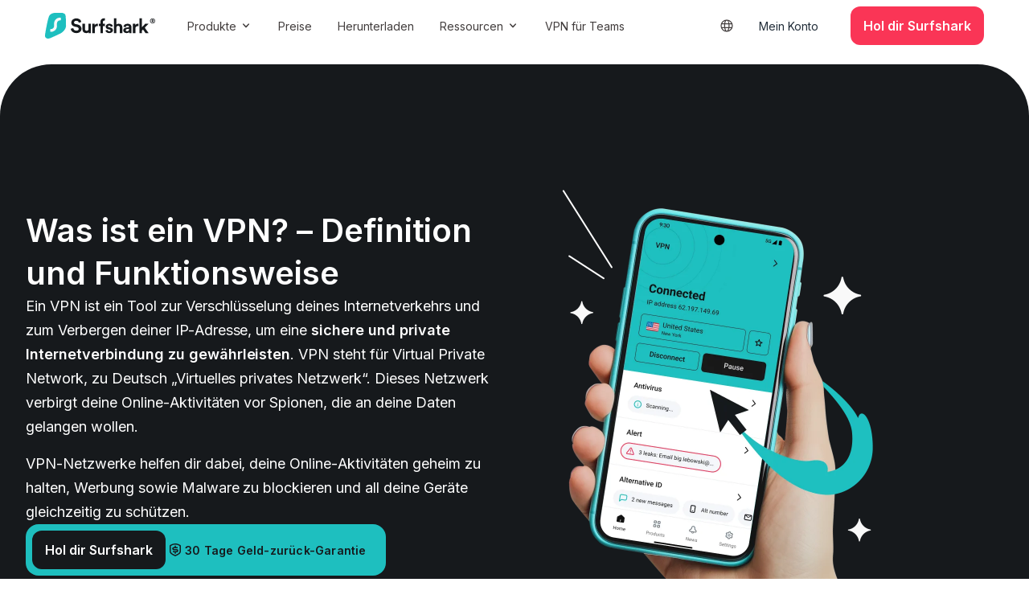

--- FILE ---
content_type: text/html; charset=UTF-8
request_url: https://surfshark.com/de/learn/was-ist-vpn
body_size: 118024
content:
<!DOCTYPE html>
<html lang="de-DE"  itemscope itemtype="https://schema.org/FAQPage">
<head>
    <!-- Google Tag Manager -->
    <script>(function(w,d,s,l,i){w[l]=w[l]||[];w[l].push({'gtm.start':
    new Date().getTime(),event:'gtm.js'});var f=d.getElementsByTagName(s)[0],
    j=d.createElement(s),dl=l!='dataLayer'?'&l='+l:'';j.async=true;j.src=
    'https://www.googletagmanager.com/gtm.js?id='+i+dl;f.parentNode.insertBefore(j,f);
    })(window,document,'script','dataLayer','GTM-N9ZV87V');</script>
    <!-- End Google Tag Manager -->

    <style type="text/css">.no-js body > * {display:none !important;}</style>

    <script>
    var cpTranslations = new Object();cpTranslations.de="https://surfshark.com/de/learn/was-ist-vpn";cpTranslations.en="https://surfshark.com/learn/what-is-vpn";cpTranslations.fr="https://surfshark.com/fr/learn/vpn-cest-quoi";cpTranslations.es="https://surfshark.com/es/learn/que-es-vpn";cpTranslations.it="https://surfshark.com/it/learn/vpn-cosa-e";cpTranslations.nl="https://surfshark.com/nl/learn/wat-is-vpn";cpTranslations.pl="https://surfshark.com/pl/learn/vpn-co-to";cpTranslations.ptbr="https://surfshark.com/pt-br/learn/o-que-e-vpn";cpTranslations.fi="https://surfshark.com/fi/learn/mika-on-vpn";cpTranslations.tr="https://surfshark.com/tr/learn/vpn-nedir";cpTranslations.ru="https://surfshark.com/ru/learn/what-is-vpn";cpTranslations.uk="https://surfshark.com/uk/learn/what-is-vpn";cpTranslations.ko="https://surfshark.com/ko/learn/what-is-vpn";cpTranslations.zh="https://surfshark.com/zh/learn/what-is-vpn";cpTranslations.zhhk="https://surfshark.com/zh-hk/learn/what-is-vpn";cpTranslations.zhtw="https://surfshark.com/zh-tw/learn/what-is-vpn";cpTranslations.ja="https://surfshark.com/ja/learn/what-is-vpn";    !function(){let e=document.documentElement.getAttribute("lang");e=e.toLowerCase(),e="pt-br"!==e&&"zh-hk"!==e&&"zh-tw"!==e?e.substring(0,2):e.replace("-","");let n=function(e){const n=document.cookie.match("(^|[^;]+)\\s*"+e+"\\s*=\\s*([^;]+)");return n?n.pop():""}("surfshark-locale");if("pt_BR"!==n&&"zh_HK"!==n&&"zh_TW"!==n||(n=n.replace("_",""),n=n.toLowerCase()),"en"===e&&"en"!==n){const e=["en","de","fr","es","it","nl","zh","ja","pl","ptbr","uk","tr","ko","ru","zhhk","zhtw","fi"];if(""===n&&(n=function(){let n,t,r=window.navigator,a=["language","browserLanguage","systemLanguage","userLanguage"];if(Array.isArray(r.languages))for(n=0;n<r.languages.length;n++)if(t=r.languages[n].toLowerCase(),t="pt-br"!==t&&"zh-hk"!==t&&"zh-tw"!==t?t.substring(0,2):t.replace("-",""),t&&t.length&&e.includes(t))return t;for(n=0;n<a.length;n++)if(t=r[a[n]],t&&t.length&&e.includes(t))return t;return null}()),n&&"en"!==n){let e=cpTranslations[n];if(void 0!==e){const n=new URL(window.location.href),t=new URL(e,window.location.origin);n.searchParams.forEach(((e,n)=>{t.searchParams.set(n,e)}));let r=document.referrer,a=r?new URL(r).hostname:"";a.length>0&&t.searchParams.set("rdr_refr",a),window.location.hash&&(t.hash=window.location.hash),window.location.replace(t)}}}}();
</script>

    <base href="/">

    <meta charset="UTF-8">
    <meta http-equiv="x-ua-compatible" content="ie=edge">
    <meta name="viewport" content="width=device-width, initial-scale=1">
    <meta name="google-site-verification" content="z0i_6CVCkaBclR5SsDF5yR2FPLj_ObEqcWiyeW3WQC8" />
    <meta name="google-site-verification" content="dGDzYrEPIYPtZchw8UhBK9XT88I-yrcRSPExoqottfc" />
    <!-- Pinterest verification -->
    <meta name="p:domain_verify" content="9884b4b3d34adacd1a696c882aecef07" />

    <link rel="preload" href="https://surfshark.com/wp-content/themes/surfshark/assets/fonts/inter-21350d82a1f187e9-s.p.woff2" as="font" type="font/woff2" crossorigin="anonymous" />
    <link rel="preload" href="https://surfshark.com/wp-content/themes/surfshark/assets/fonts/inter-e4af272ccee01ff0-s.p.woff2" as="font" type="font/woff2" crossorigin="anonymous" />

        <meta property="og:image" content="https://surfshark.com/wp-content/themes/surfshark/assets/img/og.jpg" />
    <meta property="og:image:width" content="1200" />
    <meta property="og:image:height" content="630" />
    <meta name="twitter:image" content="https://surfshark.com/wp-content/themes/surfshark/assets/img/og.jpg" />

    <link rel="icon" href="/wp-content/themes/surfshark/assets/img/favicon-32.png" sizes="32x32">
    <link rel="icon" href="/wp-content/themes/surfshark/assets/img/favicon-48.png" sizes="48x48">
    <link rel="icon" href="/wp-content/themes/surfshark/assets/img/favicon-192.png" sizes="192x192">
    <link rel="apple-touch-icon" href="/wp-content/themes/surfshark/assets/img/favicon-180.png">
    <meta name="msapplication-TileImage" content="/wp-content/themes/surfshark/assets/img/favicon-270.png">

        <meta property="og:url" content="https://surfshark.com/de/learn/was-ist-vpn" />

    <meta name='robots' content='index, follow, max-snippet:-1, max-image-preview:large, max-video-preview:-1' />
<link rel="alternate" href="https://surfshark.com/learn/what-is-vpn" hreflang="en" />
<link rel="alternate" href="https://surfshark.com/de/learn/was-ist-vpn" hreflang="de" />
<link rel="alternate" href="https://surfshark.com/es/learn/que-es-vpn" hreflang="es" />
<link rel="alternate" href="https://surfshark.com/fr/learn/vpn-cest-quoi" hreflang="fr" />
<link rel="alternate" href="https://surfshark.com/it/learn/vpn-cosa-e" hreflang="it" />
<link rel="alternate" href="https://surfshark.com/nl/learn/wat-is-vpn" hreflang="nl" />
<link rel="alternate" href="https://surfshark.com/pl/learn/vpn-co-to" hreflang="pl" />
<link rel="alternate" href="https://surfshark.com/pt-br/learn/o-que-e-vpn" hreflang="pt" />
<link rel="alternate" href="https://surfshark.com/fi/learn/mika-on-vpn" hreflang="fi" />
<link rel="alternate" href="https://surfshark.com/tr/learn/vpn-nedir" hreflang="tr" />
<link rel="alternate" href="https://surfshark.com/ru/learn/what-is-vpn" hreflang="ru" />
<link rel="alternate" href="https://surfshark.com/uk/learn/what-is-vpn" hreflang="uk" />
<link rel="alternate" href="https://surfshark.com/ko/learn/what-is-vpn" hreflang="ko" />
<link rel="alternate" href="https://surfshark.com/zh/learn/what-is-vpn" hreflang="zh-CN" />
<link rel="alternate" href="https://surfshark.com/zh-hk/learn/what-is-vpn" hreflang="zh-HK" />
<link rel="alternate" href="https://surfshark.com/zh-tw/learn/what-is-vpn" hreflang="zh-TW" />
<link rel="alternate" href="https://surfshark.com/ja/learn/what-is-vpn" hreflang="ja" />
<link rel="alternate" href="https://surfshark.com/learn/what-is-vpn" hreflang="x-default" />

	<title>Was ist VPN und wie funktioniert es? - Surfshark</title>
	<meta name="description" content="Ein VPN, auch Virtual Private Network, dient der Bereitstellung einer sicheren, verschlüsselten Internetverbindung, die deinen Traffic vor Zugriffen schützt." />
	<link rel="canonical" href="https://surfshark.com/de/learn/was-ist-vpn" />
	<meta property="og:locale" content="de_DE" />
	<meta property="og:locale:alternate" content="en_US" />
	<meta property="og:locale:alternate" content="es_ES" />
	<meta property="og:locale:alternate" content="fr_FR" />
	<meta property="og:locale:alternate" content="it_IT" />
	<meta property="og:locale:alternate" content="nl_NL" />
	<meta property="og:locale:alternate" content="pl_PL" />
	<meta property="og:locale:alternate" content="pt_BR" />
	<meta property="og:locale:alternate" content="" />
	<meta property="og:locale:alternate" content="tr_TR" />
	<meta property="og:locale:alternate" content="ru_RU" />
	<meta property="og:locale:alternate" content="ko_KR" />
	<meta property="og:locale:alternate" content="zh_CN" />
	<meta property="og:locale:alternate" content="zh_HK" />
	<meta property="og:locale:alternate" content="zh_TW" />
	<meta property="og:type" content="article" />
	<meta property="og:title" content="Was ist VPN und wie funktioniert es? - Surfshark" />
	<meta property="og:description" content="Ein VPN, auch Virtual Private Network, dient der Bereitstellung einer sicheren, verschlüsselten Internetverbindung, die deinen Traffic vor Zugriffen schützt." />
	<meta property="og:url" content="https://surfshark.com/de/learn/was-ist-vpn" />
	<meta property="og:site_name" content="Surfshark" />
	<meta property="article:publisher" content="https://www.facebook.com/SurfsharkPrivacy" />
	<meta property="article:modified_time" content="2025-12-10T15:14:25+00:00" />
	<meta name="twitter:card" content="summary_large_image" />
	<meta name="twitter:site" content="@surfshark" />
	<script type="application/ld+json" class="yoast-schema-graph">{"@context":"https://schema.org","@graph":[{"@type":"WebPage","@id":"https://surfshark.com/de/learn/was-ist-vpn","url":"https://surfshark.com/de/learn/was-ist-vpn","name":"Was ist VPN und wie funktioniert es? - Surfshark","isPartOf":{"@id":"https://surfshark.com/de/#website"},"datePublished":"2022-05-27T13:13:40+00:00","dateModified":"2025-12-10T15:14:25+00:00","description":"Ein VPN, auch Virtual Private Network, dient der Bereitstellung einer sicheren, verschlüsselten Internetverbindung, die deinen Traffic vor Zugriffen schützt.","breadcrumb":{"@id":"https://surfshark.com/de/learn/was-ist-vpn#breadcrumb"},"inLanguage":"de","potentialAction":[{"@type":"ReadAction","target":["https://surfshark.com/de/learn/was-ist-vpn"]}]},{"@type":"BreadcrumbList","@id":"https://surfshark.com/de/learn/was-ist-vpn#breadcrumb","itemListElement":[{"@type":"ListItem","position":1,"name":"Home","item":"https://surfshark.com/de"},{"@type":"ListItem","position":2,"name":"Learning-Center","item":"https://surfshark.com/de/learn"},{"@type":"ListItem","position":3,"name":"Was ist VPN? Virtual Private Networks 101"}]},{"@type":"WebSite","@id":"https://surfshark.com/de/#website","url":"https://surfshark.com/de","name":"Surfshark","description":"","potentialAction":[{"@type":"SearchAction","target":{"@type":"EntryPoint","urlTemplate":"https://surfshark.com/de/?s={search_term_string}"},"query-input":{"@type":"PropertyValueSpecification","valueRequired":true,"valueName":"search_term_string"}}],"inLanguage":"de"}]}</script>


<link rel='dns-prefetch' href='//widget.trustpilot.com' />
<style id='wp-img-auto-sizes-contain-inline-css' type='text/css'>
img:is([sizes=auto i],[sizes^="auto," i]){contain-intrinsic-size:3000px 1500px}
/*# sourceURL=wp-img-auto-sizes-contain-inline-css */
</style>
<style id='wp-block-library-inline-css' type='text/css'>
:root{--wp-block-synced-color:#7a00df;--wp-block-synced-color--rgb:122,0,223;--wp-bound-block-color:var(--wp-block-synced-color);--wp-editor-canvas-background:#ddd;--wp-admin-theme-color:#007cba;--wp-admin-theme-color--rgb:0,124,186;--wp-admin-theme-color-darker-10:#006ba1;--wp-admin-theme-color-darker-10--rgb:0,107,160.5;--wp-admin-theme-color-darker-20:#005a87;--wp-admin-theme-color-darker-20--rgb:0,90,135;--wp-admin-border-width-focus:2px}@media (min-resolution:192dpi){:root{--wp-admin-border-width-focus:1.5px}}.wp-element-button{cursor:pointer}:root .has-very-light-gray-background-color{background-color:#eee}:root .has-very-dark-gray-background-color{background-color:#313131}:root .has-very-light-gray-color{color:#eee}:root .has-very-dark-gray-color{color:#313131}:root .has-vivid-green-cyan-to-vivid-cyan-blue-gradient-background{background:linear-gradient(135deg,#00d084,#0693e3)}:root .has-purple-crush-gradient-background{background:linear-gradient(135deg,#34e2e4,#4721fb 50%,#ab1dfe)}:root .has-hazy-dawn-gradient-background{background:linear-gradient(135deg,#faaca8,#dad0ec)}:root .has-subdued-olive-gradient-background{background:linear-gradient(135deg,#fafae1,#67a671)}:root .has-atomic-cream-gradient-background{background:linear-gradient(135deg,#fdd79a,#004a59)}:root .has-nightshade-gradient-background{background:linear-gradient(135deg,#330968,#31cdcf)}:root .has-midnight-gradient-background{background:linear-gradient(135deg,#020381,#2874fc)}:root{--wp--preset--font-size--normal:16px;--wp--preset--font-size--huge:42px}.has-regular-font-size{font-size:1em}.has-larger-font-size{font-size:2.625em}.has-normal-font-size{font-size:var(--wp--preset--font-size--normal)}.has-huge-font-size{font-size:var(--wp--preset--font-size--huge)}.has-text-align-center{text-align:center}.has-text-align-left{text-align:left}.has-text-align-right{text-align:right}.has-fit-text{white-space:nowrap!important}#end-resizable-editor-section{display:none}.aligncenter{clear:both}.items-justified-left{justify-content:flex-start}.items-justified-center{justify-content:center}.items-justified-right{justify-content:flex-end}.items-justified-space-between{justify-content:space-between}.screen-reader-text{border:0;clip-path:inset(50%);height:1px;margin:-1px;overflow:hidden;padding:0;position:absolute;width:1px;word-wrap:normal!important}.screen-reader-text:focus{background-color:#ddd;clip-path:none;color:#444;display:block;font-size:1em;height:auto;left:5px;line-height:normal;padding:15px 23px 14px;text-decoration:none;top:5px;width:auto;z-index:100000}html :where(.has-border-color){border-style:solid}html :where([style*=border-top-color]){border-top-style:solid}html :where([style*=border-right-color]){border-right-style:solid}html :where([style*=border-bottom-color]){border-bottom-style:solid}html :where([style*=border-left-color]){border-left-style:solid}html :where([style*=border-width]){border-style:solid}html :where([style*=border-top-width]){border-top-style:solid}html :where([style*=border-right-width]){border-right-style:solid}html :where([style*=border-bottom-width]){border-bottom-style:solid}html :where([style*=border-left-width]){border-left-style:solid}html :where(img[class*=wp-image-]){height:auto;max-width:100%}:where(figure){margin:0 0 1em}html :where(.is-position-sticky){--wp-admin--admin-bar--position-offset:var(--wp-admin--admin-bar--height,0px)}@media screen and (max-width:600px){html :where(.is-position-sticky){--wp-admin--admin-bar--position-offset:0px}}

/*# sourceURL=wp-block-library-inline-css */
</style><style id='global-styles-inline-css' type='text/css'>
:root{--wp--preset--aspect-ratio--square: 1;--wp--preset--aspect-ratio--4-3: 4/3;--wp--preset--aspect-ratio--3-4: 3/4;--wp--preset--aspect-ratio--3-2: 3/2;--wp--preset--aspect-ratio--2-3: 2/3;--wp--preset--aspect-ratio--16-9: 16/9;--wp--preset--aspect-ratio--9-16: 9/16;--wp--preset--color--black: #000000;--wp--preset--color--cyan-bluish-gray: #abb8c3;--wp--preset--color--white: #ffffff;--wp--preset--color--pale-pink: #f78da7;--wp--preset--color--vivid-red: #cf2e2e;--wp--preset--color--luminous-vivid-orange: #ff6900;--wp--preset--color--luminous-vivid-amber: #fcb900;--wp--preset--color--light-green-cyan: #7bdcb5;--wp--preset--color--vivid-green-cyan: #00d084;--wp--preset--color--pale-cyan-blue: #8ed1fc;--wp--preset--color--vivid-cyan-blue: #0693e3;--wp--preset--color--vivid-purple: #9b51e0;--wp--preset--gradient--vivid-cyan-blue-to-vivid-purple: linear-gradient(135deg,rgb(6,147,227) 0%,rgb(155,81,224) 100%);--wp--preset--gradient--light-green-cyan-to-vivid-green-cyan: linear-gradient(135deg,rgb(122,220,180) 0%,rgb(0,208,130) 100%);--wp--preset--gradient--luminous-vivid-amber-to-luminous-vivid-orange: linear-gradient(135deg,rgb(252,185,0) 0%,rgb(255,105,0) 100%);--wp--preset--gradient--luminous-vivid-orange-to-vivid-red: linear-gradient(135deg,rgb(255,105,0) 0%,rgb(207,46,46) 100%);--wp--preset--gradient--very-light-gray-to-cyan-bluish-gray: linear-gradient(135deg,rgb(238,238,238) 0%,rgb(169,184,195) 100%);--wp--preset--gradient--cool-to-warm-spectrum: linear-gradient(135deg,rgb(74,234,220) 0%,rgb(151,120,209) 20%,rgb(207,42,186) 40%,rgb(238,44,130) 60%,rgb(251,105,98) 80%,rgb(254,248,76) 100%);--wp--preset--gradient--blush-light-purple: linear-gradient(135deg,rgb(255,206,236) 0%,rgb(152,150,240) 100%);--wp--preset--gradient--blush-bordeaux: linear-gradient(135deg,rgb(254,205,165) 0%,rgb(254,45,45) 50%,rgb(107,0,62) 100%);--wp--preset--gradient--luminous-dusk: linear-gradient(135deg,rgb(255,203,112) 0%,rgb(199,81,192) 50%,rgb(65,88,208) 100%);--wp--preset--gradient--pale-ocean: linear-gradient(135deg,rgb(255,245,203) 0%,rgb(182,227,212) 50%,rgb(51,167,181) 100%);--wp--preset--gradient--electric-grass: linear-gradient(135deg,rgb(202,248,128) 0%,rgb(113,206,126) 100%);--wp--preset--gradient--midnight: linear-gradient(135deg,rgb(2,3,129) 0%,rgb(40,116,252) 100%);--wp--preset--font-size--small: 13px;--wp--preset--font-size--medium: 20px;--wp--preset--font-size--large: 36px;--wp--preset--font-size--x-large: 42px;--wp--preset--spacing--20: 0.44rem;--wp--preset--spacing--30: 0.67rem;--wp--preset--spacing--40: 1rem;--wp--preset--spacing--50: 1.5rem;--wp--preset--spacing--60: 2.25rem;--wp--preset--spacing--70: 3.38rem;--wp--preset--spacing--80: 5.06rem;--wp--preset--shadow--natural: 6px 6px 9px rgba(0, 0, 0, 0.2);--wp--preset--shadow--deep: 12px 12px 50px rgba(0, 0, 0, 0.4);--wp--preset--shadow--sharp: 6px 6px 0px rgba(0, 0, 0, 0.2);--wp--preset--shadow--outlined: 6px 6px 0px -3px rgb(255, 255, 255), 6px 6px rgb(0, 0, 0);--wp--preset--shadow--crisp: 6px 6px 0px rgb(0, 0, 0);}:where(.is-layout-flex){gap: 0.5em;}:where(.is-layout-grid){gap: 0.5em;}body .is-layout-flex{display: flex;}.is-layout-flex{flex-wrap: wrap;align-items: center;}.is-layout-flex > :is(*, div){margin: 0;}body .is-layout-grid{display: grid;}.is-layout-grid > :is(*, div){margin: 0;}:where(.wp-block-columns.is-layout-flex){gap: 2em;}:where(.wp-block-columns.is-layout-grid){gap: 2em;}:where(.wp-block-post-template.is-layout-flex){gap: 1.25em;}:where(.wp-block-post-template.is-layout-grid){gap: 1.25em;}.has-black-color{color: var(--wp--preset--color--black) !important;}.has-cyan-bluish-gray-color{color: var(--wp--preset--color--cyan-bluish-gray) !important;}.has-white-color{color: var(--wp--preset--color--white) !important;}.has-pale-pink-color{color: var(--wp--preset--color--pale-pink) !important;}.has-vivid-red-color{color: var(--wp--preset--color--vivid-red) !important;}.has-luminous-vivid-orange-color{color: var(--wp--preset--color--luminous-vivid-orange) !important;}.has-luminous-vivid-amber-color{color: var(--wp--preset--color--luminous-vivid-amber) !important;}.has-light-green-cyan-color{color: var(--wp--preset--color--light-green-cyan) !important;}.has-vivid-green-cyan-color{color: var(--wp--preset--color--vivid-green-cyan) !important;}.has-pale-cyan-blue-color{color: var(--wp--preset--color--pale-cyan-blue) !important;}.has-vivid-cyan-blue-color{color: var(--wp--preset--color--vivid-cyan-blue) !important;}.has-vivid-purple-color{color: var(--wp--preset--color--vivid-purple) !important;}.has-black-background-color{background-color: var(--wp--preset--color--black) !important;}.has-cyan-bluish-gray-background-color{background-color: var(--wp--preset--color--cyan-bluish-gray) !important;}.has-white-background-color{background-color: var(--wp--preset--color--white) !important;}.has-pale-pink-background-color{background-color: var(--wp--preset--color--pale-pink) !important;}.has-vivid-red-background-color{background-color: var(--wp--preset--color--vivid-red) !important;}.has-luminous-vivid-orange-background-color{background-color: var(--wp--preset--color--luminous-vivid-orange) !important;}.has-luminous-vivid-amber-background-color{background-color: var(--wp--preset--color--luminous-vivid-amber) !important;}.has-light-green-cyan-background-color{background-color: var(--wp--preset--color--light-green-cyan) !important;}.has-vivid-green-cyan-background-color{background-color: var(--wp--preset--color--vivid-green-cyan) !important;}.has-pale-cyan-blue-background-color{background-color: var(--wp--preset--color--pale-cyan-blue) !important;}.has-vivid-cyan-blue-background-color{background-color: var(--wp--preset--color--vivid-cyan-blue) !important;}.has-vivid-purple-background-color{background-color: var(--wp--preset--color--vivid-purple) !important;}.has-black-border-color{border-color: var(--wp--preset--color--black) !important;}.has-cyan-bluish-gray-border-color{border-color: var(--wp--preset--color--cyan-bluish-gray) !important;}.has-white-border-color{border-color: var(--wp--preset--color--white) !important;}.has-pale-pink-border-color{border-color: var(--wp--preset--color--pale-pink) !important;}.has-vivid-red-border-color{border-color: var(--wp--preset--color--vivid-red) !important;}.has-luminous-vivid-orange-border-color{border-color: var(--wp--preset--color--luminous-vivid-orange) !important;}.has-luminous-vivid-amber-border-color{border-color: var(--wp--preset--color--luminous-vivid-amber) !important;}.has-light-green-cyan-border-color{border-color: var(--wp--preset--color--light-green-cyan) !important;}.has-vivid-green-cyan-border-color{border-color: var(--wp--preset--color--vivid-green-cyan) !important;}.has-pale-cyan-blue-border-color{border-color: var(--wp--preset--color--pale-cyan-blue) !important;}.has-vivid-cyan-blue-border-color{border-color: var(--wp--preset--color--vivid-cyan-blue) !important;}.has-vivid-purple-border-color{border-color: var(--wp--preset--color--vivid-purple) !important;}.has-vivid-cyan-blue-to-vivid-purple-gradient-background{background: var(--wp--preset--gradient--vivid-cyan-blue-to-vivid-purple) !important;}.has-light-green-cyan-to-vivid-green-cyan-gradient-background{background: var(--wp--preset--gradient--light-green-cyan-to-vivid-green-cyan) !important;}.has-luminous-vivid-amber-to-luminous-vivid-orange-gradient-background{background: var(--wp--preset--gradient--luminous-vivid-amber-to-luminous-vivid-orange) !important;}.has-luminous-vivid-orange-to-vivid-red-gradient-background{background: var(--wp--preset--gradient--luminous-vivid-orange-to-vivid-red) !important;}.has-very-light-gray-to-cyan-bluish-gray-gradient-background{background: var(--wp--preset--gradient--very-light-gray-to-cyan-bluish-gray) !important;}.has-cool-to-warm-spectrum-gradient-background{background: var(--wp--preset--gradient--cool-to-warm-spectrum) !important;}.has-blush-light-purple-gradient-background{background: var(--wp--preset--gradient--blush-light-purple) !important;}.has-blush-bordeaux-gradient-background{background: var(--wp--preset--gradient--blush-bordeaux) !important;}.has-luminous-dusk-gradient-background{background: var(--wp--preset--gradient--luminous-dusk) !important;}.has-pale-ocean-gradient-background{background: var(--wp--preset--gradient--pale-ocean) !important;}.has-electric-grass-gradient-background{background: var(--wp--preset--gradient--electric-grass) !important;}.has-midnight-gradient-background{background: var(--wp--preset--gradient--midnight) !important;}.has-small-font-size{font-size: var(--wp--preset--font-size--small) !important;}.has-medium-font-size{font-size: var(--wp--preset--font-size--medium) !important;}.has-large-font-size{font-size: var(--wp--preset--font-size--large) !important;}.has-x-large-font-size{font-size: var(--wp--preset--font-size--x-large) !important;}
/*# sourceURL=global-styles-inline-css */
</style>

<link rel='stylesheet' id='design-beta-css' href='https://surfshark.com/wp-content/themes/surfshark/assets/css/design-beta.css?ver=c14a4a5edb415510ebc34ca76eb0b1e5' type='text/css' media='all' />
<link rel='stylesheet' id='design-global-css' href='https://surfshark.com/wp-content/themes/surfshark/assets/css/design-global.css?ver=20260117155233' type='text/css' media='all' />
<script type="text/javascript" src="https://surfshark.com/wp-content/themes/surfshark/assets/js/jquery-3.5.1.min.js?ver=1.0" id="jquery-js"></script>
<script type="text/javascript" defer="defer" src="https://surfshark.com/wp-content/themes/surfshark/assets/js/external.js?ver=1b6e3fb4616f3696a276c880ffbedd03" id="dist-js"></script>
<script type="text/javascript" defer="defer" src="https://widget.trustpilot.com/bootstrap/v5/tp.widget.bootstrap.min.js" id="trustpilot-js"></script>

    <script type="text/javascript">
        document.querySelector('html').classList.add('no-js');
        window.THEME_PATH = 'https://surfshark.com/wp-content/themes/surfshark';
    </script>

    </head>


<body class="wp-singular page-template page-template-templates page-template-block-page-builder page-template-templatesblock-page-builder-php page page-id-128700 page-child parent-pageid-180989 wp-theme-surfshark design-global">
<script type="application/ld+json">
{
    "@context": "https://schema.org",
    "@graph": [
        {
            "@type": "SoftwareApplication",
            "name": "Surfshark VPN",
            "operatingSystem": "iOS, Android, Windows, macOS, Linux, Fire OS, Android TV, and others",
            "applicationCategory": "SecurityApplication",
            "aggregateRating": {
                "@type": "AggregateRating",
                "ratingValue": "4.4",
                "bestRating": "5",
                "worstRating": "0",
                "reviewCount": "27405",
                "url": "https://www.trustpilot.com/review/surfshark.com"
            },
            "offers": {
                "@type": "Offer",
                "price": "1.99",
                "priceCurrency": "EUR"
            }
        }
    ]
}
</script>
<header data-test="ss-header" class="ss-header js-header">
    

<div class="influencer-wide-bar js-influencer-wide-bar" style="display: none;">
        <div class="influencer-wide-bar__wrapper">
            <div class="influencer-wide-bar__text">
                Gutschein eingelöst:            </div>
            <div class="influencer-wide-bar__coupon">
                <span class="js-influencer-bar-coupon"></span>
            </div>
        </div>
    </div>
</div>

    <div class="ss-container">
            <div class="ss-nav">
                
<a href="https://surfshark.com/de/learn/was-ist-vpn#main" class="skip-link js-skip-link" data-wpel-link="internal">
    Zum Inhalt springen</a>
                <a href="https://surfshark.com/de" title="Surfshark" class="ss-logo js-dataLayer-push" data-event-category="header" data-event-title="Surfshark Logo" data-wpel-link="internal">
                    <svg width="137" height="32" viewBox="0 0 137 32" fill="none" xmlns="http://www.w3.org/2000/svg"><path d="M19.8545 0C20.6862 0.0210149 21.4714 0.036291 22.105 0.144635C23.4316 0.470359 24.6815 1.16788 25.3312 2.56403C25.3312 2.56403 25.4772 2.8123 25.5834 3.5278C25.6897 4.24331 25.851 6.22871 25.851 6.22871C26.0736 9.52597 26.0977 12.9553 26.1333 16.1869C26.0759 17.4517 25.7104 18.6401 25.1561 19.7265C23.8009 22.3824 21.3176 24.4289 19.4502 25.4937C14.8286 27.762 10.3591 29.7816 6.57576 31.4086C2.57062 32.8553 0.752685 31.4032 0.14975 29.6793C0.0278512 29.2101 -0.0144154 28.7271 0.00420672 28.281C0.00420672 28.281 0.0410556 27.2117 0.318134 25.4554C0.595213 23.6992 2.63707 11.0536 4.83014 4.57111C5.38373 3.0734 7.44712 0.261147 12.3558 0H19.8545Z" fill="#1EBFBF"></path><path d="M19.0354 5.9173C19.3918 5.9173 19.6807 6.19617 19.6807 6.54017V8.72022C19.6807 9.06422 19.3918 9.34309 19.0354 9.34309H18.7128C16.5745 9.34309 14.8411 11.0163 14.8411 13.0803V16.4282C14.8411 20.3843 11.5188 23.5913 7.42057 23.5913H7.09793C6.74156 23.5913 6.45267 23.3124 6.45267 22.9684L6.45267 20.7883C6.45267 20.4443 6.74156 20.1655 7.09793 20.1655H7.42057C9.5588 20.1655 11.2922 18.4923 11.2922 16.4282V13.0803C11.2922 9.12429 14.6145 5.9173 18.7127 5.9173L19.0354 5.9173Z" fill="#F9F9F9"></path><path d="M130.583 10.0407C130.583 11.7941 132.009 13.2364 133.783 13.2364C135.557 13.2364 137 11.7941 137 10.0407C137 8.2788 135.557 6.83643 133.783 6.83643C132.009 6.83643 130.583 8.2788 130.583 10.0407ZM131.322 10.0407C131.322 8.62428 132.4 7.51875 133.783 7.51875C135.165 7.51875 136.244 8.62428 136.244 10.0407C136.244 11.4486 135.165 12.5541 133.783 12.5541C132.4 12.5541 131.322 11.4486 131.322 10.0407ZM134.305 11.7422H135.218L134.522 10.4121C134.922 10.2394 135.191 9.868 135.191 9.41024C135.191 8.78838 134.67 8.28744 134 8.28744H132.627V11.7422H133.453V10.5417H133.705L134.305 11.7422ZM133.453 9.868V8.96112H133.853C134.166 8.96112 134.357 9.13386 134.357 9.41888C134.357 9.69527 134.166 9.868 133.853 9.868H133.453Z" fill="#16191C"></path><path d="M128.739 13.5704H124.624L120.604 17.8825V6.83643H117.458V25.1637H120.604V22.1004L121.904 20.7337L124.979 25.1637H128.833L124.08 18.4481L128.739 13.5704Z" fill="#16191C"></path><path d="M116.292 13.5377C116.058 13.5142 115.832 13.5377 115.575 13.5377C114.595 13.5377 113.002 13.7731 112.302 15.3028V13.5377H109.292V25.1636H112.395V19.8684C112.395 17.3738 113.701 16.4473 115.287 16.4473C115.567 16.4473 116.292 16.4473 116.292 16.4473V13.5377Z" fill="#16191C"></path><path d="M97.3333 21.7779C97.3333 23.5394 98.8352 25.1636 101.299 25.1636C103.012 25.1636 104.115 24.6683 104.702 23.7761L104.808 25.1636H107.542V23.3414V17.8052C107.542 15.5404 106.181 13.5273 102.52 13.5273C99.4219 13.5273 97.7557 15.4718 97.568 17.2333L100.337 17.8052C100.431 16.8215 101.182 15.9751 102.543 15.9751C103.857 15.9751 104.491 16.6385 104.491 17.4392C104.491 17.8281 104.28 17.866 103.623 17.9575L100.783 18.3692C98.8587 18.6438 97.3333 19.7647 97.3333 21.7779ZM101.956 22.8988C100.947 22.8988 100.454 22.2583 100.454 21.5949C100.454 20.7256 101.088 20.2909 101.886 20.1765L104.491 19.7876V20.5733C104.491 22.5636 103.271 22.8988 101.956 22.8988Z" fill="#16191C"></path><path d="M88.7769 18.3538C88.8471 17.0814 89.6188 16.0917 90.9283 16.0917C92.425 16.0917 93.0564 17.1049 93.0564 18.4009V25.1637H96.1666V17.859C96.1666 15.3141 94.8103 13.555 91.8871 13.555C90.788 13.555 89.5252 13.6411 88.7769 14.5365V6.83643H85.6667V25.1637H88.7769V18.3538Z" fill="#16191C"></path><path d="M75.1666 21.8174C75.308 23.0722 76.4865 25.1636 79.9747 25.1636C83.0151 25.1636 84.5 23.3858 84.5 21.5934C84.5 19.9802 83.3451 18.6582 81.0589 18.2101L79.4091 17.874C78.7727 17.762 78.3484 17.4259 78.3484 16.8882C78.3484 16.2608 79.0084 15.7903 79.8333 15.7903C81.1532 15.7903 81.6481 16.6193 81.7424 17.2691L84.3586 16.7089C84.2171 15.5214 83.1094 13.5273 79.8097 13.5273C77.3114 13.5273 75.473 15.1629 75.473 17.1346C75.473 18.6806 76.4865 19.9577 78.7256 20.4283L80.2575 20.7644C81.1532 20.9436 81.5067 21.3469 81.5067 21.8398C81.5067 22.4224 81.0118 22.9377 79.9747 22.9377C78.6077 22.9377 77.9242 22.1311 77.8535 21.2573L75.1666 21.8174Z" fill="#16191C"></path><path fill-rule="evenodd" clip-rule="evenodd" d="M72.0092 11.4698C72.0088 11.454 72.0086 11.4381 72.0086 11.4221C72.0086 10.3778 72.8574 9.53122 73.9044 9.53122H74.5833V6.83643H73.0528C70.6851 6.83643 68.9016 8.6112 68.9016 11.1428V13.539H67V16.4482H68.9016V25.1637H72.0092V16.4482H74.5833V13.539H72.0092V11.4807C72.0092 11.4771 72.0092 11.4734 72.0092 11.4698Z" fill="#16191C"></path><path d="M65.8333 13.5377C65.6 13.5142 65.3737 13.5377 65.1171 13.5377C64.1371 13.5377 62.5433 13.7731 61.8433 15.3028V13.5377H58.8333V25.1636H61.9366V19.8684C61.9366 17.3738 63.2423 16.4473 64.829 16.4473C65.109 16.4473 65.8333 16.4473 65.8333 16.4473V13.5377Z" fill="#16191C"></path><path d="M54.2425 25.1636H57.0833V23.0672V13.5273H53.9864V20.3112C53.9864 21.6539 53.1496 22.2899 51.7758 22.2899C50.3321 22.2899 49.6802 21.2534 49.6802 19.9579V13.5273H46.5833V20.5939C46.5833 23.1143 48.1666 25.1636 50.9375 25.1636C52.1483 25.1636 53.5207 24.9988 54.1494 23.9152L54.2425 25.1636Z" fill="#16191C"></path><path d="M45.1673 11.3272C44.7683 9.37464 43.1224 6.83636 38.833 6.83636C35.4913 6.83636 32.6733 9.17939 32.6733 12.2546C32.6733 14.8661 34.4938 16.6478 37.3118 17.2091L39.7807 17.6972C41.1523 17.9657 41.9253 19.0376 41.9253 20.0383C41.9253 21.2586 40.9029 22.1616 39.0575 22.1616C36.5637 22.1616 35.3417 20.624 35.1921 18.9156L32 19.7454C32.2743 22.2105 34.3442 25.1636 39.0325 25.1636C43.1473 25.1636 45.4167 22.4789 45.4167 19.8186C45.4167 17.378 43.6959 15.0369 40.4789 14.4268L38.0101 13.963C36.7133 13.719 36.0898 12.9624 36.0898 12.0105C36.0898 10.8634 37.1871 9.81395 38.858 9.81395C41.1024 9.81395 41.9004 11.3027 42.075 12.2546L45.1673 11.3272Z" fill="#16191C"></path></svg>
                    <svg width="27" height="32" viewBox="0 0 27 32" fill="none" xmlns="http://www.w3.org/2000/svg">
<path d="M19.8545 0C20.6862 0.0210149 21.4714 0.036291 22.105 0.144635C23.4316 0.470359 24.6815 1.16788 25.3312 2.56403C25.3312 2.56403 25.4772 2.8123 25.5834 3.5278C25.6897 4.24331 25.851 6.22871 25.851 6.22871C26.0736 9.52597 26.0977 12.9553 26.1333 16.1869C26.0759 17.4517 25.7104 18.6401 25.1561 19.7265C23.8009 22.3824 21.3176 24.4289 19.4502 25.4937C14.8286 27.762 10.3591 29.7816 6.57576 31.4086C2.57062 32.8553 0.752685 31.4032 0.149751 29.6793C0.0278512 29.2101 -0.0144154 28.7271 0.00420676 28.281C0.00420676 28.281 0.0410557 27.2117 0.318134 25.4554C0.595213 23.6992 2.63707 11.0536 4.83014 4.57111C5.38373 3.0734 7.44712 0.261147 12.3558 0H19.8545Z" fill="#1EBFBF"/>
<path d="M19.0354 5.91748C19.3917 5.91748 19.6806 6.19635 19.6806 6.54035V8.7204C19.6806 9.0644 19.3917 9.34327 19.0354 9.34327H18.7127C16.5745 9.34327 14.8411 11.0165 14.8411 13.0805V16.4284C14.8411 20.3845 11.5188 23.5914 7.42054 23.5914H7.0979C6.74153 23.5914 6.45264 23.3126 6.45264 22.9686L6.45264 20.7885C6.45264 20.4445 6.74153 20.1657 7.0979 20.1657H7.42054C9.55877 20.1657 11.2921 18.4924 11.2921 16.4284V13.0805C11.2921 9.12447 14.6144 5.91748 18.7127 5.91748L19.0354 5.91748Z" fill="#F9F9F9"/>
</svg>
                </a>
                <nav>
                                             
<ul class="ss-navigation js-navigation">
    <li>
        <button class="ss-open-submenu js-open-submenu js-dataLayer-push" data-event-category="header" data-event-title="Products">
            Produkte            <svg class="svg-chevron-down" width="16" height="16" viewBox="0 0 16 16" xmlns="http://www.w3.org/2000/svg">
<path d="M11.7908 5.556C11.5121 5.25931 11.0603 5.25905 10.7813 5.55542L8 8.50971L5.21872 5.55542C4.9397 5.25905 4.4879 5.25931 4.20919 5.556C3.93027 5.85292 3.93027 6.33433 4.20919 6.63125L8 10.6666L11.7908 6.63125C12.0697 6.33433 12.0697 5.85292 11.7908 5.556Z"/>
</svg>
        </button>
        <div class="ss-submeniu ss-submenu-products">
    <div class="ss-submeniu-main">
        <div>
            <div class="colums-row surfshark-products">
                <div class="column">
                    <div class="ss-col-title">
                        PREISGEKRÖNTER SERVICE                    </div>
                    <div class="ss-link-title">
                        <a href="/de/vpn" class="js-dataLayer-push" data-event-category="header" data-event-title="Surfshark VPN" data-wpel-link="internal">
                            <svg width="24" height="24" viewBox="0 0 24 24" fill="none" xmlns="http://www.w3.org/2000/svg">
<path d="M11.6343 10.2196L11.6343 13.8256C11.6343 14.199 11.937 14.5017 12.3105 14.5017C12.6839 14.5017 12.9866 14.199 12.9866 13.8256L12.9866 10.2196C12.9866 9.84618 12.6839 9.54347 12.3105 9.54347C11.937 9.54347 11.6343 9.84618 11.6343 10.2196Z" fill="#16191C"/>
<path fill-rule="evenodd" clip-rule="evenodd" d="M10.5335 19.4328L11.647 19.8735C12.0732 20.0422 12.5477 20.0422 12.9739 19.8735L14.0874 19.4328C16.8255 18.3493 18.6209 15.7256 18.6209 12.808V7.25163C18.6209 6.4684 18.1152 5.77476 17.3696 5.53512L12.8621 4.08647C12.5034 3.97118 12.1175 3.97118 11.7588 4.08647L7.25132 5.53512C6.50566 5.77476 6 6.4684 6 7.25163V12.808C6 15.7256 7.79542 18.3493 10.5335 19.4328ZM16.8179 12.808C16.8179 14.9768 15.4828 16.9416 13.424 17.7564L12.3105 18.197L11.197 17.7564C9.13814 16.9416 7.80299 14.9768 7.80299 12.808V7.25163L12.3105 5.80299L16.8179 7.25163V12.808Z" fill="#16191C"/>
</svg>
                            <div class="ss-link ss-link-product">
                                Surfshark VPN
                                <svg class="svg-chevron-right" width="16" height="16" viewBox="0 0 16 16" xmlns="http://www.w3.org/2000/svg">
<path d="M5.55606 11.7908C5.25937 11.5121 5.25911 11.0603 5.55548 10.7813L8.50977 8L5.55548 5.21872C5.25911 4.9397 5.25937 4.4879 5.55606 4.20919C5.85299 3.93027 6.33439 3.93027 6.63131 4.20919L10.6667 8L6.63131 11.7908C6.33439 12.0697 5.85299 12.0697 5.55606 11.7908Z"/>
</svg>
                            </div>
                            <p>Schutz vor Online-Tracking & Datenerfassung dank sicherer Verbindung.</p>
                        </a>
                    </div>
                    <ul class="ss-simple-links mt-16">
                                                    <li>
                                <a href="https://surfshark.com/de/learn/was-ist-vpn" class="js-dataLayer-push" data-event-category="header" data-event-title="What is a VPN" data-wpel-link="internal">
                                    Was ist ein VPN?                                    <svg class="svg-chevron-right" width="16" height="16" viewBox="0 0 16 16" xmlns="http://www.w3.org/2000/svg">
<path d="M5.55606 11.7908C5.25937 11.5121 5.25911 11.0603 5.55548 10.7813L8.50977 8L5.55548 5.21872C5.25911 4.9397 5.25937 4.4879 5.55606 4.20919C5.85299 3.93027 6.33439 3.93027 6.63131 4.20919L10.6667 8L6.63131 11.7908C6.33439 12.0697 5.85299 12.0697 5.55606 11.7908Z"/>
</svg>
                                </a>
                            </li>
                                                <li>
                            <a href="https://surfshark.com/de/funktionen" class="js-dataLayer-push" data-event-category="header" data-event-title="VPN features" data-wpel-link="internal">
                                VPN-Funktionen                                <svg class="svg-chevron-right" width="16" height="16" viewBox="0 0 16 16" xmlns="http://www.w3.org/2000/svg">
<path d="M5.55606 11.7908C5.25937 11.5121 5.25911 11.0603 5.55548 10.7813L8.50977 8L5.55548 5.21872C5.25911 4.9397 5.25937 4.4879 5.55606 4.20919C5.85299 3.93027 6.33439 3.93027 6.63131 4.20919L10.6667 8L6.63131 11.7908C6.33439 12.0697 5.85299 12.0697 5.55606 11.7908Z"/>
</svg>
                            </a>
                        </li>
                        <li>
                            <a href="https://surfshark.com/de/servers" class="js-dataLayer-push" data-event-category="header" data-event-title="VPN servers" data-wpel-link="internal">
                                VPN-Server                                <svg class="svg-chevron-right" width="16" height="16" viewBox="0 0 16 16" xmlns="http://www.w3.org/2000/svg">
<path d="M5.55606 11.7908C5.25937 11.5121 5.25911 11.0603 5.55548 10.7813L8.50977 8L5.55548 5.21872C5.25911 4.9397 5.25937 4.4879 5.55606 4.20919C5.85299 3.93027 6.33439 3.93027 6.63131 4.20919L10.6667 8L6.63131 11.7908C6.33439 12.0697 5.85299 12.0697 5.55606 11.7908Z"/>
</svg>
                            </a>
                        </li>
                        <li>
                            <a href="/de/dedicated-ip" class="js-dataLayer-push" data-event-category="header" data-event-title="Dedicated IP" data-wpel-link="internal">
                                Dedicated IP                                <svg class="svg-chevron-right" width="16" height="16" viewBox="0 0 16 16" xmlns="http://www.w3.org/2000/svg">
<path d="M5.55606 11.7908C5.25937 11.5121 5.25911 11.0603 5.55548 10.7813L8.50977 8L5.55548 5.21872C5.25911 4.9397 5.25937 4.4879 5.55606 4.20919C5.85299 3.93027 6.33439 3.93027 6.63131 4.20919L10.6667 8L6.63131 11.7908C6.33439 12.0697 5.85299 12.0697 5.55606 11.7908Z"/>
</svg>
                            </a>
                        </li>
                    </ul>
                </div>
                <div class="column submenu-border-left ss-col-additional-products">
                    <div class="ss-col-title">
                        ZUSÄTZLICHE PRODUKTE                    </div>
                    <ul class="ss-middle-products-list">
                        <li class="ss-link-title">
                            <a href="/de/antivirus" class="js-dataLayer-push" data-event-category="header" data-event-title="Surfshark Antivirus" data-wpel-link="internal">
                                <svg width="24" height="24" viewBox="0 0 24 24" fill="none" xmlns="http://www.w3.org/2000/svg">
<path d="M10.1283 12.2015C9.74964 12.2015 9.44263 12.5161 9.44263 12.9042C9.44263 13.2922 9.74964 13.6069 10.1283 13.6069H13.7855C14.1642 13.6069 14.4712 13.2922 14.4712 12.9042C14.4712 12.5161 14.1642 12.2015 13.7855 12.2015H10.1283Z" fill="#16191C"/>
<path fill-rule="evenodd" clip-rule="evenodd" d="M12.5643 4.7027V5.84254C12.3649 5.82012 12.1623 5.80861 11.957 5.80861C11.7518 5.80861 11.5492 5.82012 11.3498 5.84254V4.7027C11.3498 4.31461 11.0428 4 10.6641 4C10.2854 4 9.97835 4.31461 9.97835 4.7027V6.18393C8.52129 6.75914 7.3631 7.951 6.80831 9.44744L5.46498 9.07858V8.00562C5.46498 7.61753 5.15797 7.30292 4.77926 7.30292C4.40055 7.30292 4.09355 7.61753 4.09355 8.00562L4.09355 9.61778C4.09355 9.93582 4.30201 10.2142 4.60179 10.2965L6.48582 10.8139C6.46289 11.023 6.45112 11.2355 6.45112 11.4509V12.2019H4.68571C4.307 12.2019 4 12.5165 4 12.9046C4 13.2927 4.307 13.6073 4.68571 13.6073H6.45112V14.3577C6.45112 14.5732 6.46291 14.7859 6.48586 14.9952L4.60179 15.5125C4.30201 15.5948 4.09355 15.8732 4.09355 16.1912L4.09355 17.8034C4.09355 18.1915 4.40055 18.5061 4.77926 18.5061C5.15797 18.5061 5.46498 18.1915 5.46498 17.8034V16.7304L6.80845 16.3615C7.59716 18.4885 9.60485 20 11.957 20C14.3172 20 16.3304 18.4783 17.1136 16.3401L18.5352 16.7304V17.8034C18.5352 18.1915 18.8422 18.5061 19.221 18.5061C19.5997 18.5061 19.9067 18.1915 19.9067 17.8034L19.9067 16.1912C19.9067 15.8732 19.6982 15.5948 19.3984 15.5125L17.4307 14.9722C17.452 14.7704 17.463 14.5654 17.463 14.3577V13.6075H19.3143C19.693 13.6075 20 13.2929 20 12.9048C20 12.5167 19.693 12.2021 19.3143 12.2021H17.463V11.4509C17.463 11.2434 17.4521 11.0385 17.4307 10.8368L19.3984 10.2965C19.6982 10.2142 19.9067 9.93582 19.9067 9.61778L19.9067 8.00562C19.9067 7.61753 19.5997 7.30292 19.221 7.30292C18.8422 7.30292 18.5352 7.61753 18.5352 8.00562V9.07858L17.1137 9.46892C16.5621 7.96239 15.3997 6.76187 13.9357 6.18392V4.7027C13.9357 4.31461 13.6287 4 13.25 4C12.8713 4 12.5643 4.31461 12.5643 4.7027ZM15.6344 11.4509V14.3577C15.6344 16.439 13.988 18.1261 11.957 18.1261C9.9261 18.1261 8.27969 16.439 8.27969 14.3577V11.4509C8.27969 9.36965 9.9261 7.68247 11.957 7.68247C13.988 7.68247 15.6344 9.36965 15.6344 11.4509Z" fill="#16191C"/>
</svg>
                                <div class="ss-link ss-link-product">
                                    Surfshark Antivirus
                                    <svg class="svg-chevron-right" width="16" height="16" viewBox="0 0 16 16" xmlns="http://www.w3.org/2000/svg">
<path d="M5.55606 11.7908C5.25937 11.5121 5.25911 11.0603 5.55548 10.7813L8.50977 8L5.55548 5.21872C5.25911 4.9397 5.25937 4.4879 5.55606 4.20919C5.85299 3.93027 6.33439 3.93027 6.63131 4.20919L10.6667 8L6.63131 11.7908C6.33439 12.0697 5.85299 12.0697 5.55606 11.7908Z"/>
</svg>
                                </div>
                                <p>Kompakter doch zugleich leistungsstarker Schutz deiner Geräte vor Bedrohungen.</p>
                            </a>
                        </li>
                        <li class="ss-link-title">
                            <a href="https://surfshark.com/de/search" class="js-dataLayer-push" data-event-category="header" data-event-title="Surfshark Search" data-wpel-link="internal">
                                <svg xmlns="http://www.w3.org/2000/svg" width="24" height="24" viewBox="0 0 24 24" fill="none">
  <path d="M10.869 13.6973V12.4571C10.5509 12.4066 10.2439 12.3228 9.95162 12.2093L9.32852 13.1439C9.11083 13.4705 8.66965 13.5587 8.34312 13.341C8.01659 13.1233 7.92835 12.6821 8.14605 12.3556L8.72297 11.4902C8.68226 11.4568 8.64214 11.4226 8.60265 11.3877C8.30842 11.128 8.28042 10.679 8.54012 10.3848C8.79981 10.0905 9.24885 10.0625 9.54309 10.3222C10.0863 10.8017 10.7982 11.0918 11.5796 11.0918C12.361 11.0918 13.073 10.8017 13.6162 10.3222C13.9104 10.0625 14.3595 10.0905 14.6192 10.3848C14.8789 10.679 14.8509 11.128 14.5566 11.3877C14.5171 11.4226 14.477 11.4568 14.4362 11.4903L15.0131 12.3556C15.2307 12.6822 15.1425 13.1233 14.816 13.341C14.4894 13.5587 14.0483 13.4705 13.8306 13.1439L13.2075 12.2094C12.9152 12.3228 12.6082 12.4067 12.2902 12.4572V13.6973C12.2902 14.0898 11.972 14.4079 11.5796 14.4079C11.1871 14.4079 10.869 14.0898 10.869 13.6973Z" fill="#16191C"/>
  <path fill-rule="evenodd" clip-rule="evenodd" d="M15.512 18.0605C14.3655 18.7576 13.0194 19.1591 11.5796 19.1591C7.39349 19.1591 4 15.7656 4 11.5796C4 7.39349 7.39349 4 11.5796 4C15.7656 4 19.1591 7.39349 19.1591 11.5796C19.1591 13.0329 18.7501 14.3906 18.0409 15.544C18.072 15.5711 18.1023 15.5994 18.1319 15.629L19.4762 16.9733C20.1746 17.6717 20.1746 18.8041 19.4762 19.5025C18.7778 20.2009 17.6454 20.2009 16.947 19.5025L15.6027 18.1582C15.571 18.1265 15.5408 18.0939 15.512 18.0605ZM17.2642 11.5796C17.2642 14.7191 14.7191 17.2642 11.5796 17.2642C8.44001 17.2642 5.89489 14.7191 5.89489 11.5796C5.89489 8.44001 8.44001 5.89489 11.5796 5.89489C14.7191 5.89489 17.2642 8.44001 17.2642 11.5796ZM16.6594 17.205L17.9519 18.4975C18.0954 18.641 18.3279 18.641 18.4713 18.4975C18.6147 18.3541 18.6147 18.1216 18.4713 17.9782L17.18 16.687C17.0149 16.8679 16.8412 17.0408 16.6594 17.205Z" fill="#16191C"/>
</svg>                                <div class="ss-link ss-link-product">
                                    Surfshark Search
                                    <svg class="svg-chevron-right" width="16" height="16" viewBox="0 0 16 16" xmlns="http://www.w3.org/2000/svg">
<path d="M5.55606 11.7908C5.25937 11.5121 5.25911 11.0603 5.55548 10.7813L8.50977 8L5.55548 5.21872C5.25911 4.9397 5.25937 4.4879 5.55606 4.20919C5.85299 3.93027 6.33439 3.93027 6.63131 4.20919L10.6667 8L6.63131 11.7908C6.33439 12.0697 5.85299 12.0697 5.55606 11.7908Z"/>
</svg>
                                </div>
                                <p>Werbefreie und ungestörte Web-Suchen zur Vermeidung von Tracking.</p>
                            </a>
                        </li>
                        <li class="ss-link-title">
                            <a href="/de/alert" class="js-dataLayer-push" data-event-category="header" data-event-title="Surfshark Alert" data-wpel-link="internal">
                                <svg width="24" height="24" viewBox="0 0 24 24" fill="none" xmlns="http://www.w3.org/2000/svg">
<path d="M12.673 4.66907C12.673 4.29956 12.3718 4.00001 12.0001 4C11.6285 3.99999 11.3272 4.29953 11.3272 4.66904L11.3272 5.56111C11.3272 5.93062 11.6284 6.23017 12.0001 6.23018C12.3717 6.23018 12.673 5.93065 12.673 5.56114L12.673 4.66907Z" fill="#16191C"/>
<path d="M16.4671 7.6016C16.7295 7.86327 17.1556 7.86389 17.4187 7.60299L18.0541 6.97313C18.3173 6.71223 18.3179 6.28861 18.0555 6.02694C17.7931 5.76528 17.367 5.76466 17.1039 6.02556L16.4685 6.65542C16.2053 6.91632 16.2047 7.33994 16.4671 7.6016Z" fill="#16191C"/>
<path d="M7.53354 7.60231C7.27114 7.86398 6.84509 7.8646 6.58192 7.6037L5.94657 6.97383C5.6834 6.71294 5.68278 6.28932 5.94518 6.02765C6.20758 5.76599 6.63363 5.76537 6.8968 6.02627L7.53215 6.65613C7.79532 6.91703 7.79594 7.34065 7.53354 7.60231Z" fill="#16191C"/>
<path d="M6.243 11.4016C6.24355 11.7711 5.94273 12.0711 5.5711 12.0717L4.6739 12.073C4.30227 12.0736 4.00055 11.7745 4 11.4049C3.99945 11.0354 4.30027 10.7355 4.6719 10.7349L5.5691 10.7336C5.94073 10.733 6.24245 11.0321 6.243 11.4016Z" fill="#16191C"/>
<path d="M18.4289 12.0717C18.0573 12.0711 17.7564 11.7711 17.757 11.4016C17.7576 11.0321 18.0593 10.733 18.4309 10.7336L19.3281 10.7349C19.6997 10.7355 20.0006 11.0354 20 11.4049C19.9994 11.7745 19.6977 12.0736 19.3261 12.073L18.4289 12.0717Z" fill="#16191C"/>
<path fill-rule="evenodd" clip-rule="evenodd" d="M15.6328 16.4526C16.2513 16.2098 16.6143 15.59 16.6143 14.9289V11.5664C16.6143 9.11577 14.5485 7.12916 12.0001 7.12916C9.45181 7.12916 7.38597 9.11577 7.38597 11.5664V14.9289C7.38597 15.59 7.74902 16.2098 8.3675 16.4526C10.6949 17.366 13.3054 17.366 15.6328 16.4526ZM14.8199 11.5664V14.8517C14.126 15.1077 13.4029 15.2658 12.673 15.3259L12.673 15.324V12.6478C12.673 12.2783 12.3717 11.9788 12.0001 11.9788C11.6285 11.9788 11.3272 12.2783 11.3272 12.6478V15.324L11.3272 15.3258C10.5973 15.2658 9.87424 15.1077 9.18037 14.8517V11.5664C9.18037 10.1568 10.3859 8.9133 12.0001 8.9133C13.6144 8.9133 14.8199 10.1568 14.8199 11.5664Z" fill="#16191C"/>
<path d="M6.45394 15.8754C6.45394 15.3827 6.05225 14.9833 5.55674 14.9833C5.06123 14.9833 4.65954 15.3827 4.65954 15.8754C4.65954 17.2837 5.77539 18.3232 7.03981 18.9576C8.35559 19.6177 10.1106 20 12.0002 20C13.8897 20 15.6447 19.6177 16.9605 18.9576C18.2249 18.3232 19.3408 17.2837 19.3408 15.8754C19.3408 15.3827 18.9391 14.9833 18.4436 14.9833C17.9481 14.9833 17.5464 15.3827 17.5464 15.8754C17.5464 16.2524 17.2198 16.8291 16.1522 17.3647C15.1359 17.8746 13.6692 18.2159 12.0002 18.2159C10.3311 18.2159 8.86442 17.8746 7.84814 17.3647C6.78049 16.8291 6.45394 16.2524 6.45394 15.8754Z" fill="#16191C"/>
</svg>
                                <div class="ss-link ss-link-product">
                                    Surfshark Alert
                                    <svg class="svg-chevron-right" width="16" height="16" viewBox="0 0 16 16" xmlns="http://www.w3.org/2000/svg">
<path d="M5.55606 11.7908C5.25937 11.5121 5.25911 11.0603 5.55548 10.7813L8.50977 8L5.55548 5.21872C5.25911 4.9397 5.25937 4.4879 5.55606 4.20919C5.85299 3.93027 6.33439 3.93027 6.63131 4.20919L10.6667 8L6.63131 11.7908C6.33439 12.0697 5.85299 12.0697 5.55606 11.7908Z"/>
</svg>
                                </div>
                                <p>Identifizierung von Datenpannen im Zusammenhang mit deinen personenbezogenen Daten.</p>
                            </a>
                        </li>
                        <li class="ss-link-title">
                            <a href="/de/alternative-id" class="js-dataLayer-push" data-event-category="header" data-event-title="Alternative ID" data-wpel-link="internal">
                                <svg width="24" height="24" viewBox="0 0 24 24" fill="none" xmlns="http://www.w3.org/2000/svg">
<path d="M8.44444 6.77778C6.97169 6.77778 5.77778 7.97169 5.77778 9.44444C5.77778 9.93536 5.37981 10.3333 4.88889 10.3333C4.39797 10.3333 4 9.93536 4 9.44444C4 6.98985 5.98985 5 8.44444 5C8.93536 5 9.33333 5.39797 9.33333 5.88889C9.33333 6.37981 8.93536 6.77778 8.44444 6.77778Z" fill="#16191C"/>
<path fill-rule="evenodd" clip-rule="evenodd" d="M13.5114 12.5306C14.2092 12.0497 14.6667 11.2449 14.6667 10.3333C14.6667 8.86057 13.4728 7.66667 12 7.66667C10.5272 7.66667 9.33333 8.86057 9.33333 10.3333C9.33333 11.2449 9.79075 12.0497 10.4886 12.5306C9.52017 12.7961 8.30462 13.4187 7.42833 14.8792C7.2389 15.1949 7.34127 15.6045 7.657 15.7939C7.97272 15.9833 8.38222 15.8809 8.57165 15.5652C9.70819 13.671 11.5881 13.6667 12 13.6667C12.4119 13.6667 14.2918 13.671 15.4283 15.5652C15.6178 15.8809 16.0273 15.9833 16.343 15.7939C16.6587 15.6045 16.7611 15.1949 16.5717 14.8792C15.6954 13.4188 14.4798 12.7961 13.5114 12.5306ZM13.3333 10.3333C13.3333 11.0697 12.7364 11.6667 12 11.6667C11.2636 11.6667 10.6667 11.0697 10.6667 10.3333C10.6667 9.59695 11.2636 9 12 9C12.7364 9 13.3333 9.59695 13.3333 10.3333Z" fill="#16191C"/>
<path d="M18.2222 14.7778C18.2222 16.2505 17.0283 17.4444 15.5556 17.4444C15.0646 17.4444 14.6667 17.8424 14.6667 18.3333C14.6667 18.8243 15.0646 19.2222 15.5556 19.2222C18.0102 19.2222 20 17.2324 20 14.7778C20 14.2869 19.602 13.8889 19.1111 13.8889C18.6202 13.8889 18.2222 14.2869 18.2222 14.7778Z" fill="#16191C"/>
<path d="M15.5556 6.77778C17.0283 6.77778 18.2222 7.97169 18.2222 9.44444C18.2222 9.93536 18.6202 10.3333 19.1111 10.3333C19.602 10.3333 20 9.93536 20 9.44444C20 6.98985 18.0102 5 15.5556 5C15.0646 5 14.6667 5.39797 14.6667 5.88889C14.6667 6.37981 15.0646 6.77778 15.5556 6.77778Z" fill="#16191C"/>
<path d="M5.77778 14.7778C5.77778 16.2505 6.97169 17.4444 8.44444 17.4444C8.93536 17.4444 9.33333 17.8424 9.33333 18.3333C9.33333 18.8243 8.93536 19.2222 8.44444 19.2222C5.98985 19.2222 4 17.2324 4 14.7778C4 14.2869 4.39797 13.8889 4.88889 13.8889C5.37981 13.8889 5.77778 14.2869 5.77778 14.7778Z" fill="#16191C"/>
</svg>
                                <div class="ss-link ss-link-product">
                                    Alternative ID                                    <svg class="svg-chevron-right" width="16" height="16" viewBox="0 0 16 16" xmlns="http://www.w3.org/2000/svg">
<path d="M5.55606 11.7908C5.25937 11.5121 5.25911 11.0603 5.55548 10.7813L8.50977 8L5.55548 5.21872C5.25911 4.9397 5.25937 4.4879 5.55606 4.20919C5.85299 3.93027 6.33439 3.93027 6.63131 4.20919L10.6667 8L6.63131 11.7908C6.33439 12.0697 5.85299 12.0697 5.55606 11.7908Z"/>
</svg>
                                </div>
                                <p>Ein Tool, das eine brandneue Online-Identität, E-Mail-Adresse und Telefonnummer für dich erstellt.</p>
                            </a>
                        </li>
                    </ul>
                </div>
                <div class="column submenu-border-left">
                    <div class="ss-col-title">
                        ANDERE PRODUKTE                    </div>
                    <ul class="ss-middle-products-list direction-col">
                        <li class="ss-link-title">
                            <a href="/de/incogni" class="js-dataLayer-push" data-event-category="header" data-event-title="Incogni" data-wpel-link="internal">
                                <svg width="24" height="24" viewBox="0 0 24 24" fill="none" xmlns="http://www.w3.org/2000/svg">
<path d="M10.1969 14.2776H8.17084C7.08256 14.2776 6.19984 13.3949 6.19984 12.3066C6.19984 11.2183 7.08256 10.3356 8.17084 10.3356H10.1535C10.4451 9.48931 10.9237 8.72992 11.542 8.10937H8.19722C5.87948 8.10937 4 9.98807 4 12.3066C4 14.6251 5.8787 16.503 8.19722 16.503H11.6715C11.0223 15.8902 10.5126 15.1308 10.1962 14.2768L10.1969 14.2776ZM15.6934 8C13.3144 8 11.386 9.92835 11.386 12.3066C11.386 14.6848 13.3144 16.614 15.6934 16.614C18.0724 16.614 20 14.6856 20 12.3066C20 9.92757 18.0717 8 15.6934 8Z" fill="#16191C"/>
</svg>
                                <div class="ss-link ss-link-product">
                                    Incogni
                                    <svg class="svg-chevron-right" width="16" height="16" viewBox="0 0 16 16" xmlns="http://www.w3.org/2000/svg">
<path d="M5.55606 11.7908C5.25937 11.5121 5.25911 11.0603 5.55548 10.7813L8.50977 8L5.55548 5.21872C5.25911 4.9397 5.25937 4.4879 5.55606 4.20919C5.85299 3.93027 6.33439 3.93027 6.63131 4.20919L10.6667 8L6.63131 11.7908C6.33439 12.0697 5.85299 12.0697 5.55606 11.7908Z"/>
</svg>
                                </div>
                                <p>Schutz personenbezogener Daten vor Datenbrokern und Big Data-Unternehmen.</p>
                            </a>
                        </li>
                        <li class="ss-link-title">
                            <a href="https://go.saily.site/aff_c?offer_id=128&amp;aff_id=7255&amp;url_id=2511&amp;aff_sub=header" target="_blank" class="js-dataLayer-push" data-event-category="header" data-event-title="Saily" data-wpel-link="external" rel="nofollow noopener noreferrer">
                                <svg width="24" height="24" viewBox="0 0 24 24" fill="none" xmlns="http://www.w3.org/2000/svg">
<g id="Surfshark/Saily">
<path id="Vector" d="M11.3736 14.3329C9.25412 14.3329 8.00292 14.112 6.75173 13.6852L6.48669 11.2711L6.5604 11.2416C7.75279 11.9481 9.6663 12.3307 11.1235 12.3307C12.6985 12.3307 13.3313 11.9481 13.3313 11.3741C13.3313 10.8589 12.6101 10.7264 12.0508 10.6381L9.76928 10.2554C8.19425 9.9904 6.48696 9.40179 6.48696 7.41457C6.48696 5.04497 8.95981 4 11.6828 4C13.3462 4 15.0093 4.25013 16.0396 4.7653L15.2301 6.73762C14.1115 6.17828 12.7131 5.91325 11.6091 5.91325C10.2107 5.91325 9.66604 6.28126 9.66604 6.75225C9.66604 7.29696 10.3137 7.41457 10.8582 7.50292L12.9335 7.85603C15.0678 8.19451 16.5838 8.901 16.5838 10.7262C16.5838 13.302 14.0226 14.3323 11.3731 14.3323L11.3736 14.3329ZM6.26503 19.4401L6 17.1141C7.20409 16.5678 8.59339 16.5891 9.78312 17.1793L10.5673 17.5681C11.1892 17.8765 11.9196 17.8749 12.5399 17.5638L13.2842 17.1908C14.4816 16.5902 15.8845 16.5676 17.0976 17.1229L16.8329 19.4486L16.2488 19.157C15.6261 18.8462 14.8933 18.847 14.2711 19.1588L13.5269 19.5319C12.2884 20.153 10.8302 20.1562 9.58887 19.5407L8.80468 19.1516C8.18334 18.8435 7.45316 18.8448 6.83289 19.1556L6.2645 19.4404L6.26503 19.4401Z" fill="#16191C"/>
</g>
</svg>
                                <div class="ss-link ss-link-product">
                                    Saily
                                    <svg class="svg-chevron-right" width="16" height="16" viewBox="0 0 16 16" xmlns="http://www.w3.org/2000/svg">
<path d="M5.55606 11.7908C5.25937 11.5121 5.25911 11.0603 5.55548 10.7813L8.50977 8L5.55548 5.21872C5.25911 4.9397 5.25937 4.4879 5.55606 4.20919C5.85299 3.93027 6.33439 3.93027 6.63131 4.20919L10.6667 8L6.63131 11.7908C6.33439 12.0697 5.85299 12.0697 5.55606 11.7908Z"/>
</svg>
                                </div>
                                <p>Ein sicherer eSIM-Datendienst, der viele Länder weltweit abdeckt.</p>
                            </a>
                        </li>
                    </ul>
                </div>
            </div>
        </div>
    </div>
    <div class="sub-shadow"></div>
</div>
    </li>
    <li><a href="/de/pricing" class="js-dataLayer-push" data-event-category="header" data-event-title="Pricing" data-wpel-link="internal">Preise</a></li>
    <li><a href="https://surfshark.com/de/download" class="js-dataLayer-push" data-event-category="header" data-event-title="Download" data-wpel-link="internal">Herunterladen</a></li>
    <li>
        <button class="ss-open-submenu js-open-submenu js-dataLayer-push" data-event-category="header" data-event-title="Resources">
            Ressourcen            <svg class="svg-chevron-down" width="16" height="16" viewBox="0 0 16 16" xmlns="http://www.w3.org/2000/svg">
<path d="M11.7908 5.556C11.5121 5.25931 11.0603 5.25905 10.7813 5.55542L8 8.50971L5.21872 5.55542C4.9397 5.25905 4.4879 5.25931 4.20919 5.556C3.93027 5.85292 3.93027 6.33433 4.20919 6.63125L8 10.6666L11.7908 6.63125C12.0697 6.33433 12.0697 5.85292 11.7908 5.556Z"/>
</svg>
        </button>
        <div class="ss-submeniu ss-submenu-resources">
    <div class="ss-submeniu-main">
        <div>
            <div class="colums-row">
                <div class="column">
                    <div class="ss-link-title ss-animation">
                        <a href="/de/about-us" class="js-dataLayer-push" data-event-category="header" data-event-title="About us" data-wpel-link="internal">
                            <div class="ss-link">
                                Über uns                                <svg class="svg-chevron-right" width="16" height="16" viewBox="0 0 16 16" xmlns="http://www.w3.org/2000/svg">
<path d="M5.55606 11.7908C5.25937 11.5121 5.25911 11.0603 5.55548 10.7813L8.50977 8L5.55548 5.21872C5.25911 4.9397 5.25937 4.4879 5.55606 4.20919C5.85299 3.93027 6.33439 3.93027 6.63131 4.20919L10.6667 8L6.63131 11.7908C6.33439 12.0697 5.85299 12.0697 5.55606 11.7908Z"/>
</svg>
                            </div>
                        </a>
                    </div>
                    <ul class="ss-simple-links">
                                                <li>
                            <a href="https://surfshark.com/de/trust-center" class="js-dataLayer-push" data-event-category="header" data-event-title="Trust center" data-wpel-link="internal">
                                Trust Center                                <svg class="svg-chevron-right" width="16" height="16" viewBox="0 0 16 16" xmlns="http://www.w3.org/2000/svg">
<path d="M5.55606 11.7908C5.25937 11.5121 5.25911 11.0603 5.55548 10.7813L8.50977 8L5.55548 5.21872C5.25911 4.9397 5.25937 4.4879 5.55606 4.20919C5.85299 3.93027 6.33439 3.93027 6.63131 4.20919L10.6667 8L6.63131 11.7908C6.33439 12.0697 5.85299 12.0697 5.55606 11.7908Z"/>
</svg>
                            </a>
                        </li>
                        <li>
                            <a href="/de/press" class="js-dataLayer-push" data-event-category="header" data-event-title="Media center" data-wpel-link="internal">
                                Presse                                <svg class="svg-chevron-right" width="16" height="16" viewBox="0 0 16 16" xmlns="http://www.w3.org/2000/svg">
<path d="M5.55606 11.7908C5.25937 11.5121 5.25911 11.0603 5.55548 10.7813L8.50977 8L5.55548 5.21872C5.25911 4.9397 5.25937 4.4879 5.55606 4.20919C5.85299 3.93027 6.33439 3.93027 6.63131 4.20919L10.6667 8L6.63131 11.7908C6.33439 12.0697 5.85299 12.0697 5.55606 11.7908Z"/>
</svg>
                            </a>
                        </li>
                                            </ul>
                </div>
                                    <div class="column">
                        <div class="ss-link-title ss-animation">
                            <a href="https://surfshark.com/de/blog" class="js-dataLayer-push" data-event-category="header" data-event-title="Blog" data-wpel-link="internal">
                                <div class="ss-link">
                                    Blog                                    <svg class="svg-chevron-right" width="16" height="16" viewBox="0 0 16 16" xmlns="http://www.w3.org/2000/svg">
<path d="M5.55606 11.7908C5.25937 11.5121 5.25911 11.0603 5.55548 10.7813L8.50977 8L5.55548 5.21872C5.25911 4.9397 5.25937 4.4879 5.55606 4.20919C5.85299 3.93027 6.33439 3.93027 6.63131 4.20919L10.6667 8L6.63131 11.7908C6.33439 12.0697 5.85299 12.0697 5.55606 11.7908Z"/>
</svg>
                                </div>
                            </a>
                        </div>
                        <ul class="ss-simple-links">
                                                                <li>
                                        <a href="https://surfshark.com/de/blog/cybersicherheit" class="js-dataLayer-push" data-event-category="header" data-event-title="Cybersecurity" data-wpel-link="internal">
                                            Cybersicherheit                                            <svg class="svg-chevron-right" width="16" height="16" viewBox="0 0 16 16" xmlns="http://www.w3.org/2000/svg">
<path d="M5.55606 11.7908C5.25937 11.5121 5.25911 11.0603 5.55548 10.7813L8.50977 8L5.55548 5.21872C5.25911 4.9397 5.25937 4.4879 5.55606 4.20919C5.85299 3.93027 6.33439 3.93027 6.63131 4.20919L10.6667 8L6.63131 11.7908C6.33439 12.0697 5.85299 12.0697 5.55606 11.7908Z"/>
</svg>
                                        </a>
                                    </li>
                                                                    <li>
                                        <a href="https://surfshark.com/de/blog/alles-uber-vpn" class="js-dataLayer-push" data-event-category="header" data-event-title="All things VPN" data-wpel-link="internal">
                                            Alles über VPN                                            <svg class="svg-chevron-right" width="16" height="16" viewBox="0 0 16 16" xmlns="http://www.w3.org/2000/svg">
<path d="M5.55606 11.7908C5.25937 11.5121 5.25911 11.0603 5.55548 10.7813L8.50977 8L5.55548 5.21872C5.25911 4.9397 5.25937 4.4879 5.55606 4.20919C5.85299 3.93027 6.33439 3.93027 6.63131 4.20919L10.6667 8L6.63131 11.7908C6.33439 12.0697 5.85299 12.0697 5.55606 11.7908Z"/>
</svg>
                                        </a>
                                    </li>
                                                                    <li>
                                        <a href="https://surfshark.com/de/blog/internetzensur" class="js-dataLayer-push" data-event-category="header" data-event-title="Internet censorship" data-wpel-link="internal">
                                            Internetzensur                                            <svg class="svg-chevron-right" width="16" height="16" viewBox="0 0 16 16" xmlns="http://www.w3.org/2000/svg">
<path d="M5.55606 11.7908C5.25937 11.5121 5.25911 11.0603 5.55548 10.7813L8.50977 8L5.55548 5.21872C5.25911 4.9397 5.25937 4.4879 5.55606 4.20919C5.85299 3.93027 6.33439 3.93027 6.63131 4.20919L10.6667 8L6.63131 11.7908C6.33439 12.0697 5.85299 12.0697 5.55606 11.7908Z"/>
</svg>
                                        </a>
                                    </li>
                                                                    <li>
                                        <a href="https://surfshark.com/de/blog/entertainment" class="js-dataLayer-push" data-event-category="header" data-event-title="Entertainment" data-wpel-link="internal">
                                            Entertainment                                            <svg class="svg-chevron-right" width="16" height="16" viewBox="0 0 16 16" xmlns="http://www.w3.org/2000/svg">
<path d="M5.55606 11.7908C5.25937 11.5121 5.25911 11.0603 5.55548 10.7813L8.50977 8L5.55548 5.21872C5.25911 4.9397 5.25937 4.4879 5.55606 4.20919C5.85299 3.93027 6.33439 3.93027 6.63131 4.20919L10.6667 8L6.63131 11.7908C6.33439 12.0697 5.85299 12.0697 5.55606 11.7908Z"/>
</svg>
                                        </a>
                                    </li>
                                                                    <li>
                                        <a href="https://surfshark.com/de/blog/news" class="js-dataLayer-push" data-event-category="header" data-event-title="News" data-wpel-link="internal">
                                            News                                            <svg class="svg-chevron-right" width="16" height="16" viewBox="0 0 16 16" xmlns="http://www.w3.org/2000/svg">
<path d="M5.55606 11.7908C5.25937 11.5121 5.25911 11.0603 5.55548 10.7813L8.50977 8L5.55548 5.21872C5.25911 4.9397 5.25937 4.4879 5.55606 4.20919C5.85299 3.93027 6.33439 3.93027 6.63131 4.20919L10.6667 8L6.63131 11.7908C6.33439 12.0697 5.85299 12.0697 5.55606 11.7908Z"/>
</svg>
                                        </a>
                                    </li>
                                                        </ul>
                    </div>
                                                <div class="column">
                    <div class="ss-link-title ss-animation">
                        <a href="https://support.surfshark.com/hc/en-us" target="_blank" rel="noreferrer" class="js-dataLayer-push" data-event-category="header" data-event-title="Help Center" data-wpel-link="internal">
                            <div class="ss-link">
                                Hilfe                                <svg class="svg-chevron-right" width="16" height="16" viewBox="0 0 16 16" xmlns="http://www.w3.org/2000/svg">
<path d="M5.55606 11.7908C5.25937 11.5121 5.25911 11.0603 5.55548 10.7813L8.50977 8L5.55548 5.21872C5.25911 4.9397 5.25937 4.4879 5.55606 4.20919C5.85299 3.93027 6.33439 3.93027 6.63131 4.20919L10.6667 8L6.63131 11.7908C6.33439 12.0697 5.85299 12.0697 5.55606 11.7908Z"/>
</svg>
                            </div>
                        </a>
                    </div>
                    <ul class="ss-simple-links">
                        <li>
                            <a href="https://support.surfshark.com/hc/en-us/categories/4412444966930-VPN-Guides" target="_blank" rel="noreferrer" class="js-dataLayer-push" data-event-category="header" data-event-title="VPN guides" data-wpel-link="internal">
                                VPN-Leitfäden                                <svg class="svg-chevron-right" width="16" height="16" viewBox="0 0 16 16" xmlns="http://www.w3.org/2000/svg">
<path d="M5.55606 11.7908C5.25937 11.5121 5.25911 11.0603 5.55548 10.7813L8.50977 8L5.55548 5.21872C5.25911 4.9397 5.25937 4.4879 5.55606 4.20919C5.85299 3.93027 6.33439 3.93027 6.63131 4.20919L10.6667 8L6.63131 11.7908C6.33439 12.0697 5.85299 12.0697 5.55606 11.7908Z"/>
</svg>
                            </a>
                        </li>
                        <li>
                            <a href="https://support.surfshark.com/hc/en-us/categories/4414393390098-Surfshark-One" target="_blank" rel="noreferrer" class="js-dataLayer-push" data-event-category="header" data-event-title="Surfshark One" data-wpel-link="internal">
                                Surfshark One                                <svg class="svg-chevron-right" width="16" height="16" viewBox="0 0 16 16" xmlns="http://www.w3.org/2000/svg">
<path d="M5.55606 11.7908C5.25937 11.5121 5.25911 11.0603 5.55548 10.7813L8.50977 8L5.55548 5.21872C5.25911 4.9397 5.25937 4.4879 5.55606 4.20919C5.85299 3.93027 6.33439 3.93027 6.63131 4.20919L10.6667 8L6.63131 11.7908C6.33439 12.0697 5.85299 12.0697 5.55606 11.7908Z"/>
</svg>
                            </a>
                        </li>
                        <li>
                            <a href="https://support.surfshark.com/hc/en-us/categories/4414393406866-My-Account" target="_blank" rel="noreferrer" class="js-dataLayer-push" data-event-category="header" data-event-title="My account" data-wpel-link="internal">
                                Mein Konto                                <svg class="svg-chevron-right" width="16" height="16" viewBox="0 0 16 16" xmlns="http://www.w3.org/2000/svg">
<path d="M5.55606 11.7908C5.25937 11.5121 5.25911 11.0603 5.55548 10.7813L8.50977 8L5.55548 5.21872C5.25911 4.9397 5.25937 4.4879 5.55606 4.20919C5.85299 3.93027 6.33439 3.93027 6.63131 4.20919L10.6667 8L6.63131 11.7908C6.33439 12.0697 5.85299 12.0697 5.55606 11.7908Z"/>
</svg>
                            </a>
                        </li>
                    </ul>
                </div>
            </div>
        </div>
    </div>
    <div class="sub-shadow"></div>
</div>
    </li>
    <li><a href="/de/for-teams" class="js-dataLayer-push" data-event-category="header" data-event-title="VPN for Teams" data-wpel-link="internal">VPN für Teams</a></li>
    </ul>
                                    </nav>
            </div>
        <div class="ss-action">
            <ul>
                                    <li class="language-switcher">
                    <button class="js-header-ls js-dataLayer-push" data-event-category="header" data-event-title="Language list">
                        <div>
                            <svg xmlns="http://www.w3.org/2000/svg" width="24" height="24" viewBox="0 0 24 24" fill="none"><path d="M12 5.843V5m0 0a7 7 0 1 0 .001 14.001A7 7 0 0 0 12 5Zm-6.747 9.398h13.481M5.253 9.602h13.481M12.14 5c-1.517 0-2.746 3.134-2.746 7s1.23 7 2.746 7c1.517 0 2.746-3.134 2.746-7s-1.23-7-2.746-7Z" stroke="currentColor" stroke-width="1.2" stroke-miterlimit="10"></path></svg>                            <select class="js-language-switcher" tabindex="-1" aria-expanded="false" aria-label="Sprache wechseln">
                                <option data-link="https://surfshark.com/de/learn/was-ist-vpn" data-lang-code="de" lang="de" selected disabled>Deutsch</option><option data-link="https://surfshark.com/learn/what-is-vpn" data-lang-code="en" lang="en">English</option><option data-link="https://surfshark.com/es/learn/que-es-vpn" data-lang-code="es" lang="es">Español</option><option data-link="https://surfshark.com/fr/learn/vpn-cest-quoi" data-lang-code="fr" lang="fr">Français</option><option data-link="https://surfshark.com/it/learn/vpn-cosa-e" data-lang-code="it" lang="it">Italiano</option><option data-link="https://surfshark.com/nl/learn/wat-is-vpn" data-lang-code="nl" lang="nl">Nederlands</option><option data-link="https://surfshark.com/pl/learn/vpn-co-to" data-lang-code="pl" lang="pl">Polski</option><option data-link="https://surfshark.com/pt-br/learn/o-que-e-vpn" data-lang-code="pt-br" lang="pt-br">Português</option><option data-link="https://surfshark.com/fi/learn/mika-on-vpn" data-lang-code="fi" lang="fi">Suomi</option><option data-link="https://surfshark.com/tr/learn/vpn-nedir" data-lang-code="tr" lang="tr">Türkçe</option><option data-link="https://surfshark.com/ru/learn/what-is-vpn" data-lang-code="ru" lang="ru">Русский</option><option data-link="https://surfshark.com/uk/learn/what-is-vpn" data-lang-code="uk" lang="uk">Українська</option><option data-link="https://surfshark.com/ko/learn/what-is-vpn" data-lang-code="ko" lang="ko">한국어</option><option data-link="https://surfshark.com/zh/learn/what-is-vpn" data-lang-code="zh" lang="zh">简体中文</option><option data-link="https://surfshark.com/zh-hk/learn/what-is-vpn" data-lang-code="zh-hk" lang="zh-hk">香港繁體</option><option data-link="https://surfshark.com/zh-tw/learn/what-is-vpn" data-lang-code="zh-tw" lang="zh-tw">台灣繁體</option><option data-link="https://surfshark.com/ja/learn/what-is-vpn" data-lang-code="ja" lang="ja">日本語</option>                            </select>
                        </div>
                    </button>
                </li>
                                                    <li class="ss-header-login">
                        <a href="https://my.surfshark.com/auth/login" title="Mein Konto" target="_blank" rel="nofollow" class="js-dataLayer-push" data-event-category="header" data-event-title="Log in" data-wpel-link="internal">Mein Konto</a>
                    </li>
                                                    <li class="ss-header-cta">
                        
<a class="dg-button contained large red js-dataLayer-push notResponsive" href="/de/pricing" data-ga-id="1" data-event-category="header" data-event-title="Main CTA" data-wpel-link="internal">
                <span class="text" data-acf-field="bc_btn_text">Hol dir Surfshark</span>
        </a>
                    </li>
                                                    <li class="ss-mobile-meniu">
                    <button class="ss-mobile-menu-toggle js-open-meniu">
                        <svg width="24" height="24" viewBox="0 0 24 24" xmlns="http://www.w3.org/2000/svg" class="svg-burger js-dataLayer-push" data-event-category="header" data-event-title="Open menu">
                            <path fill-rule="evenodd" clip-rule="evenodd" d="M5 8C4.44772 8 4 7.55228 4 7C4 6.44772 4.44772 6 5 6H19C19.5523 6 20 6.44772 20 7C20 7.55228 19.5523 8 19 8H5ZM19 13C19.5523 13 20 12.5523 20 12C20 11.4477 19.5523 11 19 11H5C4.44772 11 4 11.4477 4 12C4 12.5523 4.44772 13 5 13H19ZM19 18C19.5523 18 20 17.5523 20 17C20 16.4477 19.5523 16 19 16H5C4.44772 16 4 16.4477 4 17C4 17.5523 4.44772 18 5 18H19Z"/>
                        </svg>
                        <svg width="24" height="24" viewBox="0 0 24 24" xmlns="http://www.w3.org/2000/svg" class="svg-close js-search-delete-close js-dataLayer-push" data-event-category="header" data-event-title="Close menu">
                            <path d="M18.7306 6.57033C19.0898 6.2111 19.0898 5.62866 18.7306 5.26943C18.3713 4.91019 17.7889 4.91019 17.4297 5.26943L12 10.6991L6.57033 5.26943C6.2111 4.91019 5.62866 4.91019 5.26943 5.26943C4.91019 5.62866 4.91019 6.2111 5.26943 6.57033L10.6991 12L5.26943 17.4297C4.91019 17.7889 4.91019 18.3713 5.26943 18.7306C5.62866 19.0898 6.2111 19.0898 6.57033 18.7306L12 13.3009L17.4297 18.7306C17.7889 19.0898 18.3713 19.0898 18.7306 18.7306C19.0898 18.3713 19.0898 17.7889 18.7306 17.4297L13.3009 12L18.7306 6.57033Z"/>
                        </svg>
                    </button>
                </li>
                            </ul>
        </div>
    </div>

    </header>

    
<div class="ss-mobile-menu js-mobile-menu">
    <div class="ss-mobile-wrapper">
         
<ul class="ss-navigation js-navigation">
    <li>
        <button class="ss-open-submenu js-open-submenu js-dataLayer-push" data-event-category="header" data-event-title="Products">
            Produkte            <svg class="svg-chevron-down" width="16" height="16" viewBox="0 0 16 16" xmlns="http://www.w3.org/2000/svg">
<path d="M11.7908 5.556C11.5121 5.25931 11.0603 5.25905 10.7813 5.55542L8 8.50971L5.21872 5.55542C4.9397 5.25905 4.4879 5.25931 4.20919 5.556C3.93027 5.85292 3.93027 6.33433 4.20919 6.63125L8 10.6666L11.7908 6.63125C12.0697 6.33433 12.0697 5.85292 11.7908 5.556Z"/>
</svg>
        </button>
        <div class="ss-submeniu ss-submenu-products">
    <div class="ss-submeniu-main">
        <div>
            <div class="colums-row surfshark-products">
                <div class="column">
                    <div class="ss-link-title">
                        <a href="/de/vpn" class="js-dataLayer-push" data-event-category="header" data-event-title="Surfshark VPN" data-wpel-link="internal">
                            <svg width="24" height="24" viewBox="0 0 24 24" fill="none" xmlns="http://www.w3.org/2000/svg">
<path d="M11.6343 10.2196L11.6343 13.8256C11.6343 14.199 11.937 14.5017 12.3105 14.5017C12.6839 14.5017 12.9866 14.199 12.9866 13.8256L12.9866 10.2196C12.9866 9.84618 12.6839 9.54347 12.3105 9.54347C11.937 9.54347 11.6343 9.84618 11.6343 10.2196Z" fill="#16191C"/>
<path fill-rule="evenodd" clip-rule="evenodd" d="M10.5335 19.4328L11.647 19.8735C12.0732 20.0422 12.5477 20.0422 12.9739 19.8735L14.0874 19.4328C16.8255 18.3493 18.6209 15.7256 18.6209 12.808V7.25163C18.6209 6.4684 18.1152 5.77476 17.3696 5.53512L12.8621 4.08647C12.5034 3.97118 12.1175 3.97118 11.7588 4.08647L7.25132 5.53512C6.50566 5.77476 6 6.4684 6 7.25163V12.808C6 15.7256 7.79542 18.3493 10.5335 19.4328ZM16.8179 12.808C16.8179 14.9768 15.4828 16.9416 13.424 17.7564L12.3105 18.197L11.197 17.7564C9.13814 16.9416 7.80299 14.9768 7.80299 12.808V7.25163L12.3105 5.80299L16.8179 7.25163V12.808Z" fill="#16191C"/>
</svg>
                            <div class="ss-link ss-link-product">
                                Surfshark VPN
                            </div>
                        </a>
                    </div>
                </div>
                <div class="column">
                    <div class="ss-link-title">
                        <a href="/de/antivirus" class="js-dataLayer-push" data-event-category="header" data-event-title="Surfshark Antivirus" data-wpel-link="internal">
                            <svg width="24" height="24" viewBox="0 0 24 24" fill="none" xmlns="http://www.w3.org/2000/svg">
<path d="M10.1283 12.2015C9.74964 12.2015 9.44263 12.5161 9.44263 12.9042C9.44263 13.2922 9.74964 13.6069 10.1283 13.6069H13.7855C14.1642 13.6069 14.4712 13.2922 14.4712 12.9042C14.4712 12.5161 14.1642 12.2015 13.7855 12.2015H10.1283Z" fill="#16191C"/>
<path fill-rule="evenodd" clip-rule="evenodd" d="M12.5643 4.7027V5.84254C12.3649 5.82012 12.1623 5.80861 11.957 5.80861C11.7518 5.80861 11.5492 5.82012 11.3498 5.84254V4.7027C11.3498 4.31461 11.0428 4 10.6641 4C10.2854 4 9.97835 4.31461 9.97835 4.7027V6.18393C8.52129 6.75914 7.3631 7.951 6.80831 9.44744L5.46498 9.07858V8.00562C5.46498 7.61753 5.15797 7.30292 4.77926 7.30292C4.40055 7.30292 4.09355 7.61753 4.09355 8.00562L4.09355 9.61778C4.09355 9.93582 4.30201 10.2142 4.60179 10.2965L6.48582 10.8139C6.46289 11.023 6.45112 11.2355 6.45112 11.4509V12.2019H4.68571C4.307 12.2019 4 12.5165 4 12.9046C4 13.2927 4.307 13.6073 4.68571 13.6073H6.45112V14.3577C6.45112 14.5732 6.46291 14.7859 6.48586 14.9952L4.60179 15.5125C4.30201 15.5948 4.09355 15.8732 4.09355 16.1912L4.09355 17.8034C4.09355 18.1915 4.40055 18.5061 4.77926 18.5061C5.15797 18.5061 5.46498 18.1915 5.46498 17.8034V16.7304L6.80845 16.3615C7.59716 18.4885 9.60485 20 11.957 20C14.3172 20 16.3304 18.4783 17.1136 16.3401L18.5352 16.7304V17.8034C18.5352 18.1915 18.8422 18.5061 19.221 18.5061C19.5997 18.5061 19.9067 18.1915 19.9067 17.8034L19.9067 16.1912C19.9067 15.8732 19.6982 15.5948 19.3984 15.5125L17.4307 14.9722C17.452 14.7704 17.463 14.5654 17.463 14.3577V13.6075H19.3143C19.693 13.6075 20 13.2929 20 12.9048C20 12.5167 19.693 12.2021 19.3143 12.2021H17.463V11.4509C17.463 11.2434 17.4521 11.0385 17.4307 10.8368L19.3984 10.2965C19.6982 10.2142 19.9067 9.93582 19.9067 9.61778L19.9067 8.00562C19.9067 7.61753 19.5997 7.30292 19.221 7.30292C18.8422 7.30292 18.5352 7.61753 18.5352 8.00562V9.07858L17.1137 9.46892C16.5621 7.96239 15.3997 6.76187 13.9357 6.18392V4.7027C13.9357 4.31461 13.6287 4 13.25 4C12.8713 4 12.5643 4.31461 12.5643 4.7027ZM15.6344 11.4509V14.3577C15.6344 16.439 13.988 18.1261 11.957 18.1261C9.9261 18.1261 8.27969 16.439 8.27969 14.3577V11.4509C8.27969 9.36965 9.9261 7.68247 11.957 7.68247C13.988 7.68247 15.6344 9.36965 15.6344 11.4509Z" fill="#16191C"/>
</svg>
                            <div class="ss-link ss-link-product">
                                Surfshark Antivirus
                            </div>
                        </a>
                    </div>
                    <div class="ss-link-title">
                        <a href="https://surfshark.com/de/search" class="js-dataLayer-push" data-event-category="header" data-event-title="Surfshark Search" data-wpel-link="internal">
                            <svg xmlns="http://www.w3.org/2000/svg" width="24" height="24" viewBox="0 0 24 24" fill="none">
  <path d="M10.869 13.6973V12.4571C10.5509 12.4066 10.2439 12.3228 9.95162 12.2093L9.32852 13.1439C9.11083 13.4705 8.66965 13.5587 8.34312 13.341C8.01659 13.1233 7.92835 12.6821 8.14605 12.3556L8.72297 11.4902C8.68226 11.4568 8.64214 11.4226 8.60265 11.3877C8.30842 11.128 8.28042 10.679 8.54012 10.3848C8.79981 10.0905 9.24885 10.0625 9.54309 10.3222C10.0863 10.8017 10.7982 11.0918 11.5796 11.0918C12.361 11.0918 13.073 10.8017 13.6162 10.3222C13.9104 10.0625 14.3595 10.0905 14.6192 10.3848C14.8789 10.679 14.8509 11.128 14.5566 11.3877C14.5171 11.4226 14.477 11.4568 14.4362 11.4903L15.0131 12.3556C15.2307 12.6822 15.1425 13.1233 14.816 13.341C14.4894 13.5587 14.0483 13.4705 13.8306 13.1439L13.2075 12.2094C12.9152 12.3228 12.6082 12.4067 12.2902 12.4572V13.6973C12.2902 14.0898 11.972 14.4079 11.5796 14.4079C11.1871 14.4079 10.869 14.0898 10.869 13.6973Z" fill="#16191C"/>
  <path fill-rule="evenodd" clip-rule="evenodd" d="M15.512 18.0605C14.3655 18.7576 13.0194 19.1591 11.5796 19.1591C7.39349 19.1591 4 15.7656 4 11.5796C4 7.39349 7.39349 4 11.5796 4C15.7656 4 19.1591 7.39349 19.1591 11.5796C19.1591 13.0329 18.7501 14.3906 18.0409 15.544C18.072 15.5711 18.1023 15.5994 18.1319 15.629L19.4762 16.9733C20.1746 17.6717 20.1746 18.8041 19.4762 19.5025C18.7778 20.2009 17.6454 20.2009 16.947 19.5025L15.6027 18.1582C15.571 18.1265 15.5408 18.0939 15.512 18.0605ZM17.2642 11.5796C17.2642 14.7191 14.7191 17.2642 11.5796 17.2642C8.44001 17.2642 5.89489 14.7191 5.89489 11.5796C5.89489 8.44001 8.44001 5.89489 11.5796 5.89489C14.7191 5.89489 17.2642 8.44001 17.2642 11.5796ZM16.6594 17.205L17.9519 18.4975C18.0954 18.641 18.3279 18.641 18.4713 18.4975C18.6147 18.3541 18.6147 18.1216 18.4713 17.9782L17.18 16.687C17.0149 16.8679 16.8412 17.0408 16.6594 17.205Z" fill="#16191C"/>
</svg>                            <div class="ss-link ss-link-product">
                                Surfshark Search
                            </div>
                        </a>
                    </div>
                    <div class="ss-link-title">
                        <a href="/de/alert" class="js-dataLayer-push" data-event-category="header" data-event-title="Surfshark Alert" data-wpel-link="internal">
                            <svg width="24" height="24" viewBox="0 0 24 24" fill="none" xmlns="http://www.w3.org/2000/svg">
<path d="M12.673 4.66907C12.673 4.29956 12.3718 4.00001 12.0001 4C11.6285 3.99999 11.3272 4.29953 11.3272 4.66904L11.3272 5.56111C11.3272 5.93062 11.6284 6.23017 12.0001 6.23018C12.3717 6.23018 12.673 5.93065 12.673 5.56114L12.673 4.66907Z" fill="#16191C"/>
<path d="M16.4671 7.6016C16.7295 7.86327 17.1556 7.86389 17.4187 7.60299L18.0541 6.97313C18.3173 6.71223 18.3179 6.28861 18.0555 6.02694C17.7931 5.76528 17.367 5.76466 17.1039 6.02556L16.4685 6.65542C16.2053 6.91632 16.2047 7.33994 16.4671 7.6016Z" fill="#16191C"/>
<path d="M7.53354 7.60231C7.27114 7.86398 6.84509 7.8646 6.58192 7.6037L5.94657 6.97383C5.6834 6.71294 5.68278 6.28932 5.94518 6.02765C6.20758 5.76599 6.63363 5.76537 6.8968 6.02627L7.53215 6.65613C7.79532 6.91703 7.79594 7.34065 7.53354 7.60231Z" fill="#16191C"/>
<path d="M6.243 11.4016C6.24355 11.7711 5.94273 12.0711 5.5711 12.0717L4.6739 12.073C4.30227 12.0736 4.00055 11.7745 4 11.4049C3.99945 11.0354 4.30027 10.7355 4.6719 10.7349L5.5691 10.7336C5.94073 10.733 6.24245 11.0321 6.243 11.4016Z" fill="#16191C"/>
<path d="M18.4289 12.0717C18.0573 12.0711 17.7564 11.7711 17.757 11.4016C17.7576 11.0321 18.0593 10.733 18.4309 10.7336L19.3281 10.7349C19.6997 10.7355 20.0006 11.0354 20 11.4049C19.9994 11.7745 19.6977 12.0736 19.3261 12.073L18.4289 12.0717Z" fill="#16191C"/>
<path fill-rule="evenodd" clip-rule="evenodd" d="M15.6328 16.4526C16.2513 16.2098 16.6143 15.59 16.6143 14.9289V11.5664C16.6143 9.11577 14.5485 7.12916 12.0001 7.12916C9.45181 7.12916 7.38597 9.11577 7.38597 11.5664V14.9289C7.38597 15.59 7.74902 16.2098 8.3675 16.4526C10.6949 17.366 13.3054 17.366 15.6328 16.4526ZM14.8199 11.5664V14.8517C14.126 15.1077 13.4029 15.2658 12.673 15.3259L12.673 15.324V12.6478C12.673 12.2783 12.3717 11.9788 12.0001 11.9788C11.6285 11.9788 11.3272 12.2783 11.3272 12.6478V15.324L11.3272 15.3258C10.5973 15.2658 9.87424 15.1077 9.18037 14.8517V11.5664C9.18037 10.1568 10.3859 8.9133 12.0001 8.9133C13.6144 8.9133 14.8199 10.1568 14.8199 11.5664Z" fill="#16191C"/>
<path d="M6.45394 15.8754C6.45394 15.3827 6.05225 14.9833 5.55674 14.9833C5.06123 14.9833 4.65954 15.3827 4.65954 15.8754C4.65954 17.2837 5.77539 18.3232 7.03981 18.9576C8.35559 19.6177 10.1106 20 12.0002 20C13.8897 20 15.6447 19.6177 16.9605 18.9576C18.2249 18.3232 19.3408 17.2837 19.3408 15.8754C19.3408 15.3827 18.9391 14.9833 18.4436 14.9833C17.9481 14.9833 17.5464 15.3827 17.5464 15.8754C17.5464 16.2524 17.2198 16.8291 16.1522 17.3647C15.1359 17.8746 13.6692 18.2159 12.0002 18.2159C10.3311 18.2159 8.86442 17.8746 7.84814 17.3647C6.78049 16.8291 6.45394 16.2524 6.45394 15.8754Z" fill="#16191C"/>
</svg>
                            <div class="ss-link ss-link-product">
                                Surfshark Alert
                            </div>
                        </a>
                    </div>
                    <div class="ss-link-title">
                        <a href="/de/alternative-id" class="js-dataLayer-push" data-event-category="header" data-event-title="Alternative ID" data-wpel-link="internal">
                            <svg width="24" height="24" viewBox="0 0 24 24" fill="none" xmlns="http://www.w3.org/2000/svg">
<path d="M8.44444 6.77778C6.97169 6.77778 5.77778 7.97169 5.77778 9.44444C5.77778 9.93536 5.37981 10.3333 4.88889 10.3333C4.39797 10.3333 4 9.93536 4 9.44444C4 6.98985 5.98985 5 8.44444 5C8.93536 5 9.33333 5.39797 9.33333 5.88889C9.33333 6.37981 8.93536 6.77778 8.44444 6.77778Z" fill="#16191C"/>
<path fill-rule="evenodd" clip-rule="evenodd" d="M13.5114 12.5306C14.2092 12.0497 14.6667 11.2449 14.6667 10.3333C14.6667 8.86057 13.4728 7.66667 12 7.66667C10.5272 7.66667 9.33333 8.86057 9.33333 10.3333C9.33333 11.2449 9.79075 12.0497 10.4886 12.5306C9.52017 12.7961 8.30462 13.4187 7.42833 14.8792C7.2389 15.1949 7.34127 15.6045 7.657 15.7939C7.97272 15.9833 8.38222 15.8809 8.57165 15.5652C9.70819 13.671 11.5881 13.6667 12 13.6667C12.4119 13.6667 14.2918 13.671 15.4283 15.5652C15.6178 15.8809 16.0273 15.9833 16.343 15.7939C16.6587 15.6045 16.7611 15.1949 16.5717 14.8792C15.6954 13.4188 14.4798 12.7961 13.5114 12.5306ZM13.3333 10.3333C13.3333 11.0697 12.7364 11.6667 12 11.6667C11.2636 11.6667 10.6667 11.0697 10.6667 10.3333C10.6667 9.59695 11.2636 9 12 9C12.7364 9 13.3333 9.59695 13.3333 10.3333Z" fill="#16191C"/>
<path d="M18.2222 14.7778C18.2222 16.2505 17.0283 17.4444 15.5556 17.4444C15.0646 17.4444 14.6667 17.8424 14.6667 18.3333C14.6667 18.8243 15.0646 19.2222 15.5556 19.2222C18.0102 19.2222 20 17.2324 20 14.7778C20 14.2869 19.602 13.8889 19.1111 13.8889C18.6202 13.8889 18.2222 14.2869 18.2222 14.7778Z" fill="#16191C"/>
<path d="M15.5556 6.77778C17.0283 6.77778 18.2222 7.97169 18.2222 9.44444C18.2222 9.93536 18.6202 10.3333 19.1111 10.3333C19.602 10.3333 20 9.93536 20 9.44444C20 6.98985 18.0102 5 15.5556 5C15.0646 5 14.6667 5.39797 14.6667 5.88889C14.6667 6.37981 15.0646 6.77778 15.5556 6.77778Z" fill="#16191C"/>
<path d="M5.77778 14.7778C5.77778 16.2505 6.97169 17.4444 8.44444 17.4444C8.93536 17.4444 9.33333 17.8424 9.33333 18.3333C9.33333 18.8243 8.93536 19.2222 8.44444 19.2222C5.98985 19.2222 4 17.2324 4 14.7778C4 14.2869 4.39797 13.8889 4.88889 13.8889C5.37981 13.8889 5.77778 14.2869 5.77778 14.7778Z" fill="#16191C"/>
</svg>
                            <div class="ss-link ss-link-product">
                                Alternative ID                            </div>
                        </a>
                    </div>
                </div>
                <div class="column">
                    <div class="ss-col-title">
                        ANDERE PRODUKTE                    </div>
                    <div class="ss-link-title">
                        <a href="/de/incogni" class="js-dataLayer-push" data-event-category="header" data-event-title="Incogni" data-wpel-link="internal">
                            <svg width="24" height="24" viewBox="0 0 24 24" fill="none" xmlns="http://www.w3.org/2000/svg">
<path d="M10.1969 14.2776H8.17084C7.08256 14.2776 6.19984 13.3949 6.19984 12.3066C6.19984 11.2183 7.08256 10.3356 8.17084 10.3356H10.1535C10.4451 9.48931 10.9237 8.72992 11.542 8.10937H8.19722C5.87948 8.10937 4 9.98807 4 12.3066C4 14.6251 5.8787 16.503 8.19722 16.503H11.6715C11.0223 15.8902 10.5126 15.1308 10.1962 14.2768L10.1969 14.2776ZM15.6934 8C13.3144 8 11.386 9.92835 11.386 12.3066C11.386 14.6848 13.3144 16.614 15.6934 16.614C18.0724 16.614 20 14.6856 20 12.3066C20 9.92757 18.0717 8 15.6934 8Z" fill="#16191C"/>
</svg>
                            <div class="ss-link ss-link-product">
                                Incogni
                            </div>
                        </a>
                    </div>
                    <div class="ss-link-title">
                        <a href="https://go.saily.site/aff_c?offer_id=128&amp;aff_id=7255&amp;url_id=2511&amp;aff_sub=header" target="_blank" class="js-dataLayer-push" data-event-category="header" data-event-title="Saily" data-wpel-link="external" rel="nofollow noopener noreferrer">
                            <svg width="24" height="24" viewBox="0 0 24 24" fill="none" xmlns="http://www.w3.org/2000/svg">
<g id="Surfshark/Saily">
<path id="Vector" d="M11.3736 14.3329C9.25412 14.3329 8.00292 14.112 6.75173 13.6852L6.48669 11.2711L6.5604 11.2416C7.75279 11.9481 9.6663 12.3307 11.1235 12.3307C12.6985 12.3307 13.3313 11.9481 13.3313 11.3741C13.3313 10.8589 12.6101 10.7264 12.0508 10.6381L9.76928 10.2554C8.19425 9.9904 6.48696 9.40179 6.48696 7.41457C6.48696 5.04497 8.95981 4 11.6828 4C13.3462 4 15.0093 4.25013 16.0396 4.7653L15.2301 6.73762C14.1115 6.17828 12.7131 5.91325 11.6091 5.91325C10.2107 5.91325 9.66604 6.28126 9.66604 6.75225C9.66604 7.29696 10.3137 7.41457 10.8582 7.50292L12.9335 7.85603C15.0678 8.19451 16.5838 8.901 16.5838 10.7262C16.5838 13.302 14.0226 14.3323 11.3731 14.3323L11.3736 14.3329ZM6.26503 19.4401L6 17.1141C7.20409 16.5678 8.59339 16.5891 9.78312 17.1793L10.5673 17.5681C11.1892 17.8765 11.9196 17.8749 12.5399 17.5638L13.2842 17.1908C14.4816 16.5902 15.8845 16.5676 17.0976 17.1229L16.8329 19.4486L16.2488 19.157C15.6261 18.8462 14.8933 18.847 14.2711 19.1588L13.5269 19.5319C12.2884 20.153 10.8302 20.1562 9.58887 19.5407L8.80468 19.1516C8.18334 18.8435 7.45316 18.8448 6.83289 19.1556L6.2645 19.4404L6.26503 19.4401Z" fill="#16191C"/>
</g>
</svg>
                            <div class="ss-link ss-link-product">
                                Saily
                            </div>
                        </a>
                    </div>
                </div>
            </div>
        </div>
    </div>
    <div class="sub-shadow"></div>
</div>
    </li>
    <li><a href="/de/pricing" class="js-dataLayer-push" data-event-category="header" data-event-title="Pricing" data-wpel-link="internal">Preise</a></li>
    <li><a href="https://surfshark.com/de/download" class="js-dataLayer-push" data-event-category="header" data-event-title="Download" data-wpel-link="internal">Herunterladen</a></li>
    <li>
        <button class="ss-open-submenu js-open-submenu js-dataLayer-push" data-event-category="header" data-event-title="Resources">
            Ressourcen            <svg class="svg-chevron-down" width="16" height="16" viewBox="0 0 16 16" xmlns="http://www.w3.org/2000/svg">
<path d="M11.7908 5.556C11.5121 5.25931 11.0603 5.25905 10.7813 5.55542L8 8.50971L5.21872 5.55542C4.9397 5.25905 4.4879 5.25931 4.20919 5.556C3.93027 5.85292 3.93027 6.33433 4.20919 6.63125L8 10.6666L11.7908 6.63125C12.0697 6.33433 12.0697 5.85292 11.7908 5.556Z"/>
</svg>
        </button>
        <div class="ss-submeniu ss-submenu-resources">
    <div class="ss-submeniu-main">
        <div>
            <div class="colums-row">
                <div class="column">
                    <div class="ss-link-title ss-animation">
                        <a href="/de/about-us" class="js-dataLayer-push" data-event-category="header" data-event-title="About us" data-wpel-link="internal">
                            <div class="ss-link">
                                Über uns                                <svg class="svg-chevron-right" width="16" height="16" viewBox="0 0 16 16" xmlns="http://www.w3.org/2000/svg">
<path d="M5.55606 11.7908C5.25937 11.5121 5.25911 11.0603 5.55548 10.7813L8.50977 8L5.55548 5.21872C5.25911 4.9397 5.25937 4.4879 5.55606 4.20919C5.85299 3.93027 6.33439 3.93027 6.63131 4.20919L10.6667 8L6.63131 11.7908C6.33439 12.0697 5.85299 12.0697 5.55606 11.7908Z"/>
</svg>
                            </div>
                        </a>
                    </div>
                    <ul class="ss-simple-links">
                                                <li>
                            <a href="https://surfshark.com/de/trust-center" class="js-dataLayer-push" data-event-category="header" data-event-title="Trust center" data-wpel-link="internal">
                                Trust Center                                <svg class="svg-chevron-right" width="16" height="16" viewBox="0 0 16 16" xmlns="http://www.w3.org/2000/svg">
<path d="M5.55606 11.7908C5.25937 11.5121 5.25911 11.0603 5.55548 10.7813L8.50977 8L5.55548 5.21872C5.25911 4.9397 5.25937 4.4879 5.55606 4.20919C5.85299 3.93027 6.33439 3.93027 6.63131 4.20919L10.6667 8L6.63131 11.7908C6.33439 12.0697 5.85299 12.0697 5.55606 11.7908Z"/>
</svg>
                            </a>
                        </li>
                        <li>
                            <a href="/de/press" class="js-dataLayer-push" data-event-category="header" data-event-title="Media center" data-wpel-link="internal">
                                Presse                                <svg class="svg-chevron-right" width="16" height="16" viewBox="0 0 16 16" xmlns="http://www.w3.org/2000/svg">
<path d="M5.55606 11.7908C5.25937 11.5121 5.25911 11.0603 5.55548 10.7813L8.50977 8L5.55548 5.21872C5.25911 4.9397 5.25937 4.4879 5.55606 4.20919C5.85299 3.93027 6.33439 3.93027 6.63131 4.20919L10.6667 8L6.63131 11.7908C6.33439 12.0697 5.85299 12.0697 5.55606 11.7908Z"/>
</svg>
                            </a>
                        </li>
                                            </ul>
                </div>
                                    <div class="column">
                        <div class="ss-link-title ss-animation">
                            <a href="https://surfshark.com/de/blog" class="js-dataLayer-push" data-event-category="header" data-event-title="Blog" data-wpel-link="internal">
                                <div class="ss-link">
                                    Blog                                    <svg class="svg-chevron-right" width="16" height="16" viewBox="0 0 16 16" xmlns="http://www.w3.org/2000/svg">
<path d="M5.55606 11.7908C5.25937 11.5121 5.25911 11.0603 5.55548 10.7813L8.50977 8L5.55548 5.21872C5.25911 4.9397 5.25937 4.4879 5.55606 4.20919C5.85299 3.93027 6.33439 3.93027 6.63131 4.20919L10.6667 8L6.63131 11.7908C6.33439 12.0697 5.85299 12.0697 5.55606 11.7908Z"/>
</svg>
                                </div>
                            </a>
                        </div>
                        <ul class="ss-simple-links">
                                                                <li>
                                        <a href="https://surfshark.com/de/blog/cybersicherheit" class="js-dataLayer-push" data-event-category="header" data-event-title="Cybersecurity" data-wpel-link="internal">
                                            Cybersicherheit                                            <svg class="svg-chevron-right" width="16" height="16" viewBox="0 0 16 16" xmlns="http://www.w3.org/2000/svg">
<path d="M5.55606 11.7908C5.25937 11.5121 5.25911 11.0603 5.55548 10.7813L8.50977 8L5.55548 5.21872C5.25911 4.9397 5.25937 4.4879 5.55606 4.20919C5.85299 3.93027 6.33439 3.93027 6.63131 4.20919L10.6667 8L6.63131 11.7908C6.33439 12.0697 5.85299 12.0697 5.55606 11.7908Z"/>
</svg>
                                        </a>
                                    </li>
                                                                    <li>
                                        <a href="https://surfshark.com/de/blog/alles-uber-vpn" class="js-dataLayer-push" data-event-category="header" data-event-title="All things VPN" data-wpel-link="internal">
                                            Alles über VPN                                            <svg class="svg-chevron-right" width="16" height="16" viewBox="0 0 16 16" xmlns="http://www.w3.org/2000/svg">
<path d="M5.55606 11.7908C5.25937 11.5121 5.25911 11.0603 5.55548 10.7813L8.50977 8L5.55548 5.21872C5.25911 4.9397 5.25937 4.4879 5.55606 4.20919C5.85299 3.93027 6.33439 3.93027 6.63131 4.20919L10.6667 8L6.63131 11.7908C6.33439 12.0697 5.85299 12.0697 5.55606 11.7908Z"/>
</svg>
                                        </a>
                                    </li>
                                                                    <li>
                                        <a href="https://surfshark.com/de/blog/internetzensur" class="js-dataLayer-push" data-event-category="header" data-event-title="Internet censorship" data-wpel-link="internal">
                                            Internetzensur                                            <svg class="svg-chevron-right" width="16" height="16" viewBox="0 0 16 16" xmlns="http://www.w3.org/2000/svg">
<path d="M5.55606 11.7908C5.25937 11.5121 5.25911 11.0603 5.55548 10.7813L8.50977 8L5.55548 5.21872C5.25911 4.9397 5.25937 4.4879 5.55606 4.20919C5.85299 3.93027 6.33439 3.93027 6.63131 4.20919L10.6667 8L6.63131 11.7908C6.33439 12.0697 5.85299 12.0697 5.55606 11.7908Z"/>
</svg>
                                        </a>
                                    </li>
                                                                    <li>
                                        <a href="https://surfshark.com/de/blog/entertainment" class="js-dataLayer-push" data-event-category="header" data-event-title="Entertainment" data-wpel-link="internal">
                                            Entertainment                                            <svg class="svg-chevron-right" width="16" height="16" viewBox="0 0 16 16" xmlns="http://www.w3.org/2000/svg">
<path d="M5.55606 11.7908C5.25937 11.5121 5.25911 11.0603 5.55548 10.7813L8.50977 8L5.55548 5.21872C5.25911 4.9397 5.25937 4.4879 5.55606 4.20919C5.85299 3.93027 6.33439 3.93027 6.63131 4.20919L10.6667 8L6.63131 11.7908C6.33439 12.0697 5.85299 12.0697 5.55606 11.7908Z"/>
</svg>
                                        </a>
                                    </li>
                                                                    <li>
                                        <a href="https://surfshark.com/de/blog/news" class="js-dataLayer-push" data-event-category="header" data-event-title="News" data-wpel-link="internal">
                                            News                                            <svg class="svg-chevron-right" width="16" height="16" viewBox="0 0 16 16" xmlns="http://www.w3.org/2000/svg">
<path d="M5.55606 11.7908C5.25937 11.5121 5.25911 11.0603 5.55548 10.7813L8.50977 8L5.55548 5.21872C5.25911 4.9397 5.25937 4.4879 5.55606 4.20919C5.85299 3.93027 6.33439 3.93027 6.63131 4.20919L10.6667 8L6.63131 11.7908C6.33439 12.0697 5.85299 12.0697 5.55606 11.7908Z"/>
</svg>
                                        </a>
                                    </li>
                                                        </ul>
                    </div>
                                                <div class="column">
                    <div class="ss-link-title ss-animation">
                        <a href="https://support.surfshark.com/hc/en-us" target="_blank" rel="noreferrer" class="js-dataLayer-push" data-event-category="header" data-event-title="Help Center" data-wpel-link="internal">
                            <div class="ss-link">
                                Hilfe                                <svg class="svg-chevron-right" width="16" height="16" viewBox="0 0 16 16" xmlns="http://www.w3.org/2000/svg">
<path d="M5.55606 11.7908C5.25937 11.5121 5.25911 11.0603 5.55548 10.7813L8.50977 8L5.55548 5.21872C5.25911 4.9397 5.25937 4.4879 5.55606 4.20919C5.85299 3.93027 6.33439 3.93027 6.63131 4.20919L10.6667 8L6.63131 11.7908C6.33439 12.0697 5.85299 12.0697 5.55606 11.7908Z"/>
</svg>
                            </div>
                        </a>
                    </div>
                    <ul class="ss-simple-links">
                        <li>
                            <a href="https://support.surfshark.com/hc/en-us/categories/4412444966930-VPN-Guides" target="_blank" rel="noreferrer" class="js-dataLayer-push" data-event-category="header" data-event-title="VPN guides" data-wpel-link="internal">
                                VPN-Leitfäden                                <svg class="svg-chevron-right" width="16" height="16" viewBox="0 0 16 16" xmlns="http://www.w3.org/2000/svg">
<path d="M5.55606 11.7908C5.25937 11.5121 5.25911 11.0603 5.55548 10.7813L8.50977 8L5.55548 5.21872C5.25911 4.9397 5.25937 4.4879 5.55606 4.20919C5.85299 3.93027 6.33439 3.93027 6.63131 4.20919L10.6667 8L6.63131 11.7908C6.33439 12.0697 5.85299 12.0697 5.55606 11.7908Z"/>
</svg>
                            </a>
                        </li>
                        <li>
                            <a href="https://support.surfshark.com/hc/en-us/categories/4414393390098-Surfshark-One" target="_blank" rel="noreferrer" class="js-dataLayer-push" data-event-category="header" data-event-title="Surfshark One" data-wpel-link="internal">
                                Surfshark One                                <svg class="svg-chevron-right" width="16" height="16" viewBox="0 0 16 16" xmlns="http://www.w3.org/2000/svg">
<path d="M5.55606 11.7908C5.25937 11.5121 5.25911 11.0603 5.55548 10.7813L8.50977 8L5.55548 5.21872C5.25911 4.9397 5.25937 4.4879 5.55606 4.20919C5.85299 3.93027 6.33439 3.93027 6.63131 4.20919L10.6667 8L6.63131 11.7908C6.33439 12.0697 5.85299 12.0697 5.55606 11.7908Z"/>
</svg>
                            </a>
                        </li>
                        <li>
                            <a href="https://support.surfshark.com/hc/en-us/categories/4414393406866-My-Account" target="_blank" rel="noreferrer" class="js-dataLayer-push" data-event-category="header" data-event-title="My account" data-wpel-link="internal">
                                Mein Konto                                <svg class="svg-chevron-right" width="16" height="16" viewBox="0 0 16 16" xmlns="http://www.w3.org/2000/svg">
<path d="M5.55606 11.7908C5.25937 11.5121 5.25911 11.0603 5.55548 10.7813L8.50977 8L5.55548 5.21872C5.25911 4.9397 5.25937 4.4879 5.55606 4.20919C5.85299 3.93027 6.33439 3.93027 6.63131 4.20919L10.6667 8L6.63131 11.7908C6.33439 12.0697 5.85299 12.0697 5.55606 11.7908Z"/>
</svg>
                            </a>
                        </li>
                    </ul>
                </div>
            </div>
        </div>
    </div>
    <div class="sub-shadow"></div>
</div>
    </li>
    <li><a href="/de/for-teams" class="js-dataLayer-push" data-event-category="header" data-event-title="VPN for Teams" data-wpel-link="internal">VPN für Teams</a></li>
            <li class="ss-languages-mobile">
            <button class="ss-open-submenu js-open-submenu">
                <svg class='svg-globe' xmlns="http://www.w3.org/2000/svg" width="24" height="24" viewBox="0 0 24 24" fill="none"><path d="M12 5.843V5m0 0a7 7 0 1 0 .001 14.001A7 7 0 0 0 12 5Zm-6.747 9.398h13.481M5.253 9.602h13.481M12.14 5c-1.517 0-2.746 3.134-2.746 7s1.23 7 2.746 7c1.517 0 2.746-3.134 2.746-7s-1.23-7-2.746-7Z" stroke="currentColor" stroke-width="1.2" stroke-miterlimit="10"></path></svg>                <span>Sprache ∙ Deutsch</span>
                <svg class="svg-chevron-down" width="16" height="16" viewBox="0 0 16 16" xmlns="http://www.w3.org/2000/svg">
<path d="M11.7908 5.556C11.5121 5.25931 11.0603 5.25905 10.7813 5.55542L8 8.50971L5.21872 5.55542C4.9397 5.25905 4.4879 5.25931 4.20919 5.556C3.93027 5.85292 3.93027 6.33433 4.20919 6.63125L8 10.6666L11.7908 6.63125C12.0697 6.33433 12.0697 5.85292 11.7908 5.556Z"/>
</svg>
            </button>
            <div class="ss-submeniu ss-submenu-languages">
    <div class="ss-submeniu-main">
        <div>
            <div class="colums-row">
                <div class="column">
                    <div class="ss-link-title"><a href="https://surfshark.com/learn/what-is-vpn" class="js-link-language" data-lang-code="en" lang="en" data-wpel-link="internal"><div class="ss-link">English</div></a></div><div class="ss-link-title"><a href="https://surfshark.com/es/learn/que-es-vpn" class="js-link-language" data-lang-code="es" lang="es" data-wpel-link="internal"><div class="ss-link">Español</div></a></div><div class="ss-link-title"><a href="https://surfshark.com/fr/learn/vpn-cest-quoi" class="js-link-language" data-lang-code="fr" lang="fr" data-wpel-link="internal"><div class="ss-link">Français</div></a></div><div class="ss-link-title"><a href="https://surfshark.com/it/learn/vpn-cosa-e" class="js-link-language" data-lang-code="it" lang="it" data-wpel-link="internal"><div class="ss-link">Italiano</div></a></div><div class="ss-link-title"><a href="https://surfshark.com/nl/learn/wat-is-vpn" class="js-link-language" data-lang-code="nl" lang="nl" data-wpel-link="internal"><div class="ss-link">Nederlands</div></a></div><div class="ss-link-title"><a href="https://surfshark.com/pl/learn/vpn-co-to" class="js-link-language" data-lang-code="pl" lang="pl" data-wpel-link="internal"><div class="ss-link">Polski</div></a></div><div class="ss-link-title"><a href="https://surfshark.com/pt-br/learn/o-que-e-vpn" class="js-link-language" data-lang-code="pt-br" lang="pt-br" data-wpel-link="internal"><div class="ss-link">Português</div></a></div><div class="ss-link-title"><a href="https://surfshark.com/fi/learn/mika-on-vpn" class="js-link-language" data-lang-code="fi" lang="fi" data-wpel-link="internal"><div class="ss-link">Suomi</div></a></div><div class="ss-link-title"><a href="https://surfshark.com/tr/learn/vpn-nedir" class="js-link-language" data-lang-code="tr" lang="tr" data-wpel-link="internal"><div class="ss-link">Türkçe</div></a></div><div class="ss-link-title"><a href="https://surfshark.com/ru/learn/what-is-vpn" class="js-link-language" data-lang-code="ru" lang="ru" data-wpel-link="internal"><div class="ss-link">Русский</div></a></div><div class="ss-link-title"><a href="https://surfshark.com/uk/learn/what-is-vpn" class="js-link-language" data-lang-code="uk" lang="uk" data-wpel-link="internal"><div class="ss-link">Українська</div></a></div><div class="ss-link-title"><a href="https://surfshark.com/ko/learn/what-is-vpn" class="js-link-language" data-lang-code="ko" lang="ko" data-wpel-link="internal"><div class="ss-link">한국어</div></a></div><div class="ss-link-title"><a href="https://surfshark.com/zh/learn/what-is-vpn" class="js-link-language" data-lang-code="zh" lang="zh" data-wpel-link="internal"><div class="ss-link">简体中文</div></a></div><div class="ss-link-title"><a href="https://surfshark.com/zh-hk/learn/what-is-vpn" class="js-link-language" data-lang-code="zh-hk" lang="zh-hk" data-wpel-link="internal"><div class="ss-link">香港繁體</div></a></div><div class="ss-link-title"><a href="https://surfshark.com/zh-tw/learn/what-is-vpn" class="js-link-language" data-lang-code="zh-tw" lang="zh-tw" data-wpel-link="internal"><div class="ss-link">台灣繁體</div></a></div><div class="ss-link-title"><a href="https://surfshark.com/ja/learn/what-is-vpn" class="js-link-language" data-lang-code="ja" lang="ja" data-wpel-link="internal"><div class="ss-link">日本語</div></a></div>                </div>
            </div>
        </div>
    </div>
    <div class="sub-shadow"></div>
</div>
        </li>
    </ul>
        <div class="ss-group-btn">
                <a href="https://my.surfshark.com/auth/login" class="ss-login js-dataLayer-push" data-event-category="header" data-event-title="Log In" target="_blank" rel="nofollow" data-wpel-link="internal">Mein Konto</a>
                
<a class="dg-button contained large red js-dataLayer-push responsive" href="/de/pricing" data-ga-id="2" data-event-category="header" data-event-title="Main CTA" data-wpel-link="internal">
                <span class="text" data-acf-field="bc_btn_text">Hol dir Surfshark</span>
        </a>
        </div>
    </div>
</div>

<main id="main">

    
        
        
<section data-test='acf-block-668e857437ae3'  class="bc-hero-section bc-hero-divided-a fit_image_bottom bc-hero-back bc-section-mb-96 bc-section-mb-tablet-64 bc-section-mb-mobile-32">
    <div class="dg-container">
        <div class="dg-row reverseTb">
            <div class="dg-col12 dg-colSm6 dg-colLg6 image-col">
                <img decoding="async" class="bc-hero-divided-a-image" src="https://surfshark.com/wp-content/uploads/2025/04/What-is-a-VPN.webp" alt="Eine Hand hält ein Telefon, das eine VPN-App zeigt, die mit einem US-Server verbunden ist, mit Antiviren-Scan und einer Datenleckwarnung." fetchpriority="high">
            </div>
            <div class="dg-col12 dg-colSm6 dg-colLg6 bc-hero-divided-a-col">
                <div class="acf-innerblocks-container">

<section class="bc-container-block default-width row-gap-16 row-gap-tb-16 row-gap-sm-16 ai-flex-start ai-tb-flex-start ai-sm-center bc-section-mb-0 bc-section-mb-tablet-0 bc-section-mb-mobile-0">
    <div class="acf-innerblocks-container">

<h1  class="dg-title md_h2 sm_h1 s_h1   " data-acf-field="bc_heading">
    Was ist ein VPN? &#8211; Definition und Funktionsweise</h1>




<div  class="dg-body-text" data-acf-field="bc_text">
    <p><span style="font-weight: 400;">Ein VPN ist ein Tool zur Verschlüsselung deines Internetverkehrs und zum Verbergen deiner IP-Adresse, um eine </span><b>sichere und private Internetverbindung zu gewährleisten</b><span style="font-weight: 400;">. </span><span style="font-weight: 400;">VPN steht für Virtual Private Network, zu Deutsch „Virtuelles privates Netzwerk“. Dieses Netzwerk </span><span style="font-weight: 400;">verbirgt deine Online-Aktivitäten vor Spionen, die an deine Daten gelangen wollen.</span></p>
<p><span style="font-weight: 400;">VPN-Netzwerke </span><span style="font-weight: 400;">helfen dir dabei, deine Online-Aktivitäten geheim zu halten, Werbung sowie Malware zu blockieren und all deine Geräte gleichzeitig zu schützen.</span></p>
</div>

</div>
</section>



<div class="dg-pricing-button large ">

    
<a    class="dg-button contained large dark  responsive"
    href='/de/pricing'    data-ga-id="3"                >
                <span class="text" data-acf-field="bc_btn_text">Hol dir Surfshark</span>
        </a>

    <div class="dg-tag__label">
        
<div class="dg-tag__label neutral" tabindex="0">

            <svg class='icon' xmlns="http://www.w3.org/2000/svg" width="24" height="24" viewBox="0 0 24 24" fill="none"><path fill="currentColor" d="M11.9956 20C7.33185 18.0588 5 16.1176 5 14.1764V6.90181C5 6.17136 5.39031 6.17136 6.55123 5.45091C6.67133 5.37086 9.32343 4 11.9956 4C14.3274 4 16.2689 4.73046 17.4399 5.45091C18.6108 6.18136 18.9911 6.18136 18.9911 6.90181C19.0111 7.11194 18.9911 13.0857 18.9911 14.1764C18.9911 16.1176 16.6593 18.0588 11.9956 20ZM17.4399 14.1764V7.17198C17.1797 7.02189 16.7793 6.79174 16.5692 6.65166C15.4183 5.94121 13.7469 5.4409 11.9855 5.4409C10.2241 5.4409 8.12248 6.20138 7.40191 6.65166C7.19174 6.78174 6.79142 7.01188 6.54122 7.16198V14.1764C6.54122 15.277 8.2726 16.778 11.9855 18.399C15.6985 16.778 17.4299 15.277 17.4299 14.1764H17.4399ZM9.08324 13.3959H13.6669C13.8971 13.3959 14.0872 13.2058 14.0872 12.9756C14.0872 12.7455 13.8971 12.5553 13.6669 12.5553H10.3342C9.18332 12.5553 8.25258 11.6248 8.25258 10.474C8.25258 9.32333 9.18332 8.39275 10.3342 8.39275H11.1649V6.7217H12.8362V8.39275H14.9179V10.0638H10.3342C10.1041 10.0638 9.9139 10.2539 9.9139 10.4841C9.9139 10.7142 10.1041 10.9043 10.3342 10.9043H13.6669C14.8178 10.9043 15.7485 11.8349 15.7485 12.9856C15.7485 14.1363 14.8178 15.0669 13.6669 15.0669H12.8362V16.738H11.1649V15.0669H9.08324V13.3959Z"></path></svg>
    
    <span data-acf-field="bc_tag_label">30 Tage Geld-zurück-Garantie</span>

    </div>
    </div>
</div>

</div>
            </div>
        </div>
    </div>
</section>



<section data-test='acf-block-67f37e85a997f'  class="bc-content-section bc-section-bg-ghostwhite-100 bc-section-mb-96 bc-section-mb-tablet-64 bc-section-mb-mobile-32 bc-section-pb-0 bc-section-pb-tablet-0 bc-section-pb-mobile-0">
    <div class="dg-container">
        <div class="dg-row">
            <div class="dg-col12">
                <div class=" row-gap-lg bc-content-section-wrapper align-items-center">
                    <div class="acf-innerblocks-container">
<div class="trustpilot-widget js-trustpilot-carousel-711354602" data-locale="de" data-template-id="53aa8912dec7e10d38f59f36" data-businessunit-id="5af07609bc10b9000120735a" data-style-height="140px" data-style-width="100%" data-tags="Website" data-stars="1,2,3,4,5" data-review-languages="de">
    <a href="https://www.trustpilot.com/review/surfshark.com" target="_blank" rel="noopener" data-wpel-link="internal">Trustpilot</a>
</div>

</div>
                </div>
            </div>
        </div>
    </div>
</section>



<section data-test='acf-block-668e857438287'  class="bc-cards-section bc-cards-section-bg-ghostwhite-100 bc-cards-section-align-center bc-card-size-default bc-section-mb-96 bc-section-mb-tablet-64 bc-section-mb-mobile-32 three-columns-md two-columns-sm one-columns">
    <div class="dg-container">
        <div class="acf-innerblocks-container">

<section class="bc-container-block default-width row-gap-16 row-gap-tb-16 row-gap-sm-16 ai-center ai-tb-center ai-sm-center bc-section-mb-0 bc-section-mb-tablet-0 bc-section-mb-mobile-0">
    <div class="acf-innerblocks-container">

<h2  class="dg-title md_h1 sm_h1 s_h1   " data-acf-field="bc_heading">
    Wozu wird ein VPN benötigt?</h2>


</div>
</section>



<div class="dg-row bc-cards-row">
    <div class="acf-innerblocks-container">

<div class="bc-card-col">
            <div class="bc-card ">
            
            <div class="bc-card-wrapper">
                <svg class='featured_image' width="144" height="145" viewBox="0 0 144 145" fill="none" xmlns="http://www.w3.org/2000/svg">
<mask id="mask0_5088_268" style="mask-type:alpha" maskUnits="userSpaceOnUse" x="16" y="0" width="110" height="128">
<path fill-rule="evenodd" clip-rule="evenodd" d="M104 0.290405H38V28.2864C24.6411 38.3206 16 54.2964 16 72.2904C16 102.666 40.6243 127.29 71 127.29C101.376 127.29 126 102.666 126 72.2904C126 54.2964 117.359 38.3206 104 28.2864V0.290405Z" fill="#D9D9D9"/>
</mask>
<g mask="url(#mask0_5088_268)">
<circle cx="71" cy="72.2904" r="55" fill="#1EBFBF"/>
<path fill-rule="evenodd" clip-rule="evenodd" d="M71.0228 128.828C70.1122 128.872 69.1959 128.895 68.2744 128.895C46.5097 128.895 27.6734 116.357 18.5942 98.1096L53.7773 50.0842L90.7518 101.865C93.3863 111.957 84.1501 121.237 71.0228 128.828Z" fill="#F9F9F9"/>
<rect x="45.2012" y="10.0415" width="52.9995" height="110.459" rx="9.7663" fill="#1EBFBF"/>
<path d="M45.2012 24.3335V72.4172M98.2007 28.502V45.7715M98.2007 104.428V110.735C98.2007 116.128 93.8282 120.501 88.4344 120.501H83.0155" stroke="#16191C" stroke-width="0.7" stroke-linecap="round"/>
<mask id="mask1_5088_268" style="mask-type:alpha" maskUnits="userSpaceOnUse" x="47" y="12" width="50" height="107">
<rect x="47.1689" y="12.0518" width="49.1951" height="106.524" rx="8.30864" fill="#D9D9D9"/>
</mask>
<g mask="url(#mask1_5088_268)">
<rect x="47.4009" y="12.0518" width="49.1951" height="106.524" rx="8.30864" fill="#16191C"/>
<path fill-rule="evenodd" clip-rule="evenodd" d="M66.531 52.3717C68.0087 50.9213 70.0021 50.1172 72.0727 50.1365C74.1433 50.1557 76.1214 50.9967 77.5718 52.4745C79.0214 53.9513 79.8254 55.9431 79.8072 58.0123C79.8072 58.0136 79.8071 58.0149 79.8071 58.0161L79.7842 69.3247C79.7831 69.8729 79.3379 70.3163 78.7897 70.3152C78.2415 70.3141 77.7981 69.8688 77.7992 69.3207L77.8222 57.9977C77.8365 56.4536 77.2369 54.967 76.1552 53.865C75.0735 52.7629 73.5983 52.1358 72.0542 52.1214C70.5101 52.107 69.0235 52.7067 67.9215 53.7884C66.8195 54.8701 66.1923 56.3452 66.178 57.8894L66.0829 68.1113C66.0778 68.6594 65.6293 69.0996 65.0812 69.0945C64.533 69.0894 64.0928 68.6409 64.0979 68.0928L64.193 57.8709C64.2123 55.8003 65.0533 53.8222 66.531 52.3717Z" fill="#F9F9F9"/>
<path fill-rule="evenodd" clip-rule="evenodd" d="M62.9404 61.2652C62.3884 61.26 61.9368 61.7033 61.9316 62.2554L61.7917 77.2928C61.7866 77.8449 62.2299 78.2965 62.7819 78.3016L81.2267 78.4732C81.7787 78.4783 82.2304 78.035 82.2355 77.483L82.3754 62.4455C82.3805 61.8935 81.9372 61.4419 81.3852 61.4367L62.9404 61.2652ZM74.6628 67.3371C74.6529 68.3965 73.9999 69.2993 73.0779 69.6782L73.0443 73.2851C73.0392 73.8332 72.5908 74.2734 72.0426 74.2683C71.4945 74.2632 71.0543 73.8148 71.0594 73.2666L71.0929 69.6597C70.1782 69.2638 69.542 68.3489 69.5518 67.2896C69.565 65.8782 70.7197 64.7447 72.1311 64.7579C73.5424 64.771 74.6759 65.9258 74.6628 67.3371Z" fill="#1EBFBF"/>
<circle cx="71.9985" cy="65.4231" r="23.1914" stroke="#1EBFBF" stroke-width="0.7"/>
<circle cx="71.9985" cy="65.4231" r="37.189" stroke="#1EBFBF" stroke-width="0.7"/>
</g>
<path d="M58.4512 10.0415H84.9263V12.1263C84.9263 14.4985 83.0032 16.4216 80.6309 16.4216H62.7465C60.3743 16.4216 58.4512 14.4985 58.4512 12.1263V10.0415Z" fill="#1EBFBF"/>
<path fill-rule="evenodd" clip-rule="evenodd" d="M32.5624 115.198C26.2019 109.88 21.0613 103.152 17.6216 95.4943C26.9658 85.2975 31.6022 77.6993 35.1943 70.7338C36.1385 68.9028 37.0128 64.7543 38.0025 60.0581C39.9498 50.8184 42.3438 39.4586 46.5963 39.4586C53.0102 39.4586 55.0903 47.93 53.7635 58.68C52.5205 68.7502 52.6306 69.286 54.2673 77.2551C54.4959 78.3683 54.7544 79.6267 55.0431 81.0764C57.3984 92.9031 51.6813 108.173 45.9945 112.579C44.3806 113.83 39.1724 114.652 32.5624 115.198Z" fill="#F9F9F9"/>
<path d="M39.7549 56.7253C39.7549 56.7253 43.8223 57.2971 45.9448 55.748C48.4247 53.938 49.2026 49.1204 49.2026 44.3456" stroke="#16191C" stroke-width="0.7" stroke-linecap="round"/>
<path d="M89.5799 100.257C90.9276 98.011 97.5073 93.3069 101.308 91.4608C102.72 90.7007 106.26 90.288 109.127 94.7187C112.71 100.257 101.308 106.946 94.7924 108.402C88.4018 109.829 87.6251 103.514 89.5799 100.257Z" fill="#F9F9F9"/>
<path d="M112.718 83.8155C111.675 79.3849 106.419 78.2772 103.922 78.2772C102.293 80.1233 94.6044 87.0734 92.5194 87.0734C89.9131 87.0734 83.0716 89.3538 83.7232 95.5437C84.3748 101.734 98.0576 98.15 103.922 96.5211C109.786 94.8922 114.021 89.3538 112.718 83.8155Z" fill="#F9F9F9"/>
<path d="M86.027 86.202C81.0733 80.5577 90.045 75.8855 92.5426 74.4738L98.7325 64.7003C101.122 64.3745 106.616 63.9184 109.483 64.7003C113.067 65.6776 114.696 72.1933 112.09 77.08C109.483 81.9668 90.856 91.7042 86.027 86.202Z" fill="#F9F9F9"/>
<path d="M105.769 62.9653C111.242 53.0615 101.641 46.8933 98.3833 46.0245C98.3833 46.0245 98.3407 48.9341 96.9896 50.5855C91.3923 57.4269 83.8905 67.5262 84.9192 71.4356C86.4216 77.1458 91.9791 77.1928 96.9897 73.4741C99.9964 71.2427 103.204 67.608 105.769 62.9653Z" fill="#F9F9F9"/>
<path d="M87.9146 76.6484C91.1724 75.8883 100.164 72.1526 104.855 64.5945M87.9146 68.5039C87.9146 68.5039 91.029 65.6433 93.1271 64.5945C95.7334 63.2916 100.294 67.2007 97.6881 71.9655M109.416 79.9063C103.089 83.6783 97.8411 85.8928 93.7787 87.1267M86.2856 81.8612C87.9146 80.8839 91.4982 78.6029 94.1044 78.6029C96.0861 78.6029 98.5639 81.5354 97.6881 83.8159C96.9874 85.6403 94.7899 86.7833 93.7787 87.1267M93.7787 87.1267C92.666 87.4647 91.5674 87.6916 90.5208 87.8372M91.824 99.1272C95.8419 98.91 104.204 97.368 108.113 94.2404M86.2856 91.96C86.2856 91.96 90.3328 90.1659 92.1497 90.331C95.7334 90.6568 97.0365 95.2178 95.0818 96.8467C93.9492 97.7905 91.1724 98.0412 88.8919 98.1498M90.8466 103.037C92.1497 102.168 94.4954 100.495 96.0591 100.756C98.0138 101.082 99.9685 104.34 99.317 105.317C98.7957 106.099 96.6021 107.163 95.7334 107.598" stroke="#16191C" stroke-width="0.7" stroke-linecap="round"/>
</g>
</svg>

                
                
                                    <h3 class="bc-card-text-heading" data-acf-field="bc_card_heading_text">Mehr Online-Sicherheit</h3>
                
                                    <div class="bc-card-text-description" data-acf-field="bc_card_description_text"><p><span style="font-weight: 400;">Durch die Verschlüsselung </span><span style="font-weight: 400;">des</span><span style="font-weight: 400;"> Datenverkehrs schützt dich ein VPN</span> <span style="font-weight: 400;">vor einer ganzen Reihe von <a href="https://surfshark.com/de/blog/was-ist-cyberangriff" data-wpel-link="internal">Cyberangriffen</a>. </span><span style="font-weight: 400;">Ein solcher VPN-Zugang </span><span style="font-weight: 400;">ist besonders nützlich, wenn du auf öffentliche WLAN-Netzwerke zugreifst, da hier mehr Gefahren drohen als in deinem Heimnetzwerk &#8211; zum Beispiel beim Online-Banking.</span></p>
</div>
                
                
                
                
                
                            </div>


        </div>
</div>



<div class="bc-card-col">
            <div class="bc-card ">
            
            <div class="bc-card-wrapper">
                <svg class='featured_image' width="144" height="145" viewBox="0 0 144 145" fill="none" xmlns="http://www.w3.org/2000/svg">
<mask id="mask0_5088_97" style="mask-type:alpha" maskUnits="userSpaceOnUse" x="10" y="6" width="118" height="122">
<path fill-rule="evenodd" clip-rule="evenodd" d="M74 6.29053H10V65.2905H18.4411C18.15 67.5829 17.9999 69.9192 17.9999 72.2906C17.9999 102.666 42.6242 127.291 72.9999 127.291C103.376 127.291 128 102.666 128 72.2906C128 42.2491 103.914 17.833 74 17.2996V6.29053Z" fill="#D9D9D9"/>
</mask>
<g mask="url(#mask0_5088_97)">
<circle cx="73" cy="72.2905" r="55" fill="#1EBFBF"/>
<path d="M71.1973 120.644C67.2462 119.496 64.5572 117.057 63.7066 115.98L66.3193 83.6729L78.4568 83.6398C79.3872 84.8775 81.3868 88.112 81.9423 91.1481C82.4977 94.1842 94.8458 100.034 95.8472 105.508C107.721 109.631 113.108 110.856 122.343 110.856C126.631 122.293 122.343 134.932 111.624 141.199C100.905 137.076 87.5489 129.413 78.4568 122.729C76.779 121.804 75.1483 121.792 71.1973 120.644Z" fill="#F9F9F9"/>
<path d="M111.718 57.9204L120.937 62.4429C124.07 75.6356 113.77 89.8314 108.898 91.0998C108.898 91.0998 99.9441 88.3132 97.5668 87.1122C104.363 77.0667 109.205 65.0226 111.718 57.9204Z" fill="#F9F9F9"/>
<path d="M109.95 87.6814C112.974 85.1716 119.123 77.1365 119.741 66.6338" stroke="#16191C" stroke-width="0.7" stroke-linecap="round"/>
<path d="M64.6259 75.5657C64.7271 75.7885 69.3447 78.2172 71.7306 79.44C66.5139 86.9313 55.6992 102.798 54.1741 106.335C53.8217 107.707 52.947 110.512 52.2677 110.757C52.1065 110.815 51.9007 110.868 51.676 110.926C50.7178 111.171 49.416 111.504 49.7614 112.724C50.1878 114.23 57.4239 122.863 60.256 121.439C63.088 120.016 75.4469 103.877 76.87 100.524C78.0085 97.8418 84.0456 90.1351 86.9219 86.6171C89.8237 88.3238 95.6951 91.6948 95.9656 91.5246C108.986 87.1093 118.041 59.6247 114.061 53.971L83.2758 38.5703C79.6326 36.6473 59.338 63.9102 64.6259 75.5657Z" fill="#FA3556"/>
<path fill-rule="evenodd" clip-rule="evenodd" d="M64.5813 75.4639C66.7912 76.8455 70.5864 75.3204 75.5294 70.495C81.4949 64.6715 86.5754 68.1814 91.2879 71.4369C96.0807 74.748 100.493 77.7961 105.068 70.495C109.354 63.6552 111.702 58.0216 112.376 53.1262L114.061 53.9694C118.041 59.6231 108.986 87.1077 95.9657 91.523C95.6951 91.6932 89.8238 88.3223 86.9219 86.6155C84.0457 90.1336 78.0085 97.8402 76.87 100.522C75.4469 103.875 63.0881 120.015 60.256 121.438C57.4239 122.861 50.1878 114.229 49.7615 112.723C49.4161 111.503 50.7178 111.169 51.6761 110.924C51.9007 110.866 52.1065 110.814 52.2678 110.756C52.947 110.511 53.8217 107.706 54.1742 106.334C55.6993 102.796 66.514 86.9297 71.7306 79.4384C69.3447 78.2156 64.7271 75.7869 64.626 75.5641C64.6109 75.5308 64.596 75.4974 64.5813 75.4639Z" fill="#16191C"/>
<path d="M66.1343 71.0084C44.1622 59.659 32.2531 68.223 22.9976 69.4647C21.8581 46.9426 38.8048 14.4539 51.4334 8.44775C67.2512 34.4484 70.777 37.2526 81.0272 42.3895C83.5906 49.6749 74.1908 70.4534 66.1343 71.0084Z" fill="#F9F9F9"/>
<path d="M83.2759 38.5698L83.2597 38.5617L83.0227 38.9859C83.1085 38.8441 83.1929 38.7053 83.2759 38.5698Z" fill="#F9F9F9"/>
<ellipse cx="37.3778" cy="39.0185" rx="7.89956" ry="34.0067" transform="rotate(24.892 37.3778 39.0185)" fill="#16191C"/>
<path d="M27.5283 65.4451C24.684 64.1253 27.6691 51.653 34.1957 37.5875C40.7223 23.522 48.319 13.1895 51.1633 14.5094" stroke="#F9F9F9" stroke-width="0.7" stroke-linecap="round"/>
<path d="M84.9485 41.9248C87.0413 47.693 82.9871 59.4745 77.5054 67.4078" stroke="#16191C" stroke-width="0.7" stroke-linecap="round"/>
<path d="M29.0582 26.1202C37.1299 23.8601 44.5559 33.5462 41.973 44.2009C41.5425 43.7704 38.3568 40.5847 34.2241 44.2009C29.0582 48.7211 24.8609 51.304 17.4349 47.1067C11.494 43.7489 10.6546 37.0977 10.9775 34.1919C11.1927 35.3758 12.5918 38.1955 16.4662 40.0036C21.3093 42.2637 25.1837 34.8377 16.4662 33.5462C9.49225 32.513 10.3317 25.3668 11.6232 21.9229C11.9461 31.609 20.9864 28.3803 29.0582 26.1202Z" fill="#1EBFBF"/>
<path d="M52.4721 92.0887C53.9838 90.7864 56.1145 91.2464 56.9909 91.6392C60.3597 93.5622 67.776 98.2513 69.1497 99.0573C71.9485 100.7 70.59 103.735 68.1277 104.15C65.6654 104.565 62.6045 103.359 61.3896 102.903C60.1747 102.446 53.535 99.1352 52.2524 97.4842C50.9698 95.8332 50.5826 93.7166 52.4721 92.0887Z" fill="#F9F9F9"/>
<path d="M48.7381 101.879C47.8729 104.475 50.8771 108.89 52.6616 110.399C53.507 109.08 53.8843 107.306 53.8843 107.306C54.6337 106.867 57.9896 108.547 60.5216 108.204C64.1848 107.709 64.4269 105.448 64.1848 104.579C63.7451 103 54.2535 98.9095 52.8926 98.4796C51.5317 98.0498 49.8711 98.4796 48.7381 101.879Z" fill="#F9F9F9"/>
<path d="M58.0674 83.9856C59.2878 83.4003 61.2385 83.9856 61.775 84.8052C63.4207 84.7304 68.5735 89.4219 69.5169 90.4562C70.4604 91.4904 72.7822 92.6574 73.7076 95.5093C74.3034 97.3455 73.3063 99.4692 71.455 99.6771C69.6839 99.876 64.0715 97.3582 62.1856 96.1193C60.2996 94.8804 55.9205 92.1782 55.2215 90.0433C54.3594 87.4103 56.5419 84.7172 58.0674 83.9856Z" fill="#F9F9F9"/>
<path d="M63.3063 77.5104C65.5299 76.8019 68.7239 77.8518 70.043 78.4653C70.895 78.8625 72.6524 79.783 72.8653 80.2872C73.1314 80.9173 70.262 84.6101 71.3648 85.6906C71.8785 86.1939 72.9631 85.4485 73.6549 86.6902C75.2105 89.4823 74.2639 91.6393 73.6549 92.2745C72.5148 93.4636 71.0738 92.7584 69.4735 91.8443C67.8732 90.9303 64.9779 89.1218 64.0016 88.3199C63.0252 87.518 60.3228 83.8274 60.0887 82.1354C59.8546 80.4435 61.9178 77.9528 63.3063 77.5104Z" fill="#F9F9F9"/>
<path d="M61.9701 85.1168C62.5544 85.9383 64.396 87.9918 65.5117 88.8135C66.6275 89.6351 69.4164 91.4835 70.9745 92.3047M68.0329 79.6518L69.7082 81.3779M57.0444 92.2166C60.6482 95.3309 67.8501 98.6835 68.8328 99.1072M54.2572 99.6234C56.5722 100.734 59.9052 102.204 61.9701 103.176" stroke="#16191C" stroke-width="0.7" stroke-linecap="round"/>
<path d="M90.7877 83.0116C92.9274 85.6372 94.0573 101.724 99.1005 108.227L83.3823 113.602C81.7891 113.139 76.6188 106.316 76.7709 99.7264C76.923 93.1365 80.7521 88.6514 79.9146 88.2759C79.1892 87.9507 77.1557 87.3042 76.7709 86.4099C75.1868 87.7677 71.1378 89.2077 68.6171 88.8253C66.1279 88.4477 64.4794 86.2919 66.7909 83.8703C69.6423 80.8831 74.787 75.724 76.7708 75.4365C78.7547 75.149 88.648 80.386 90.7877 83.0116Z" fill="#F9F9F9"/>
<path d="M76.1833 75.1831C74.747 76.2973 67.9218 82.7336 65.5845 85.1304C64.0777 86.6755 66.7767 88.8682 69.3262 88.8682C71.8758 88.8682 75.052 87.7234 76.5214 86.3129C77.1 86.7559 77.8983 87.4891 79.9079 88.277C79.9079 88.277 77.2521 93.1376 77.1 99.7274C77.0317 102.686 78.0364 105.692 79.3086 108.148" stroke="#16191C" stroke-width="0.7" stroke-linecap="round" stroke-linejoin="round"/>
</g>
</svg>

                
                
                                    <h3 class="bc-card-text-heading" data-acf-field="bc_card_heading_text">Umgehe unterdrückende Zensur</h3>
                
                                    <div class="bc-card-text-description" data-acf-field="bc_card_description_text"><p><span style="font-weight: 400;">Einige autoritäre Regime unterwerfen die Internetnutzung einer strengen Zensur. Eine VPN-Verbindung</span><span style="font-weight: 400;"> hilft dir dabei, </span><span style="font-weight: 400;">diese Einschränkungen zu umgehen und das World Wide Web wirklich frei zu erleben.</span></p>
</div>
                
                
                
                
                
                            </div>


        </div>
</div>



<div class="bc-card-col">
            <div class="bc-card ">
            
            <div class="bc-card-wrapper">
                <svg class='featured_image' width="144" height="145" viewBox="0 0 144 145" fill="none" xmlns="http://www.w3.org/2000/svg">
<mask id="mask0_5088_322" style="mask-type:alpha" maskUnits="userSpaceOnUse" x="17" y="11" width="113" height="117">
<path fill-rule="evenodd" clip-rule="evenodd" d="M23.0002 11.2905H122.958V51.5563C125.564 57.9551 127 64.9551 127 72.2905H130V121.609H96.372C89.0264 125.246 80.7519 127.291 72 127.291C41.6243 127.291 17 102.666 17 72.2905C17 63.2859 19.1639 54.7866 23.0002 47.2845V11.2905Z" fill="#D9D9D9"/>
</mask>
<g mask="url(#mask0_5088_322)">
<circle cx="72" cy="72.2905" r="55" fill="#1EBFBF"/>
<rect x="26.4746" y="16.9541" width="91.6951" height="28.4126" rx="14.2063" fill="#16191C"/>
<path d="M48.7502 34.6354H44.1822L43.45 36.7974H40.3291L44.7576 24.558H48.2097L52.6382 36.7974H49.4825L48.7502 34.6354ZM47.9831 32.334L46.4662 27.8532L44.9668 32.334H47.9831ZM56.793 26.9466V29.4224H60.7857V31.7238H56.793V34.4088H61.3087V36.7974H53.8117V24.558H61.3087V26.9466H56.793ZM67.4984 36.9194C66.6034 36.9194 65.8014 36.7741 65.0924 36.4835C64.3833 36.193 63.8138 35.7629 63.3837 35.1933C62.9653 34.6238 62.7445 33.938 62.7212 33.136H65.8944C65.9409 33.5893 66.0978 33.938 66.3651 34.1821C66.6325 34.4146 66.9812 34.5308 67.4112 34.5308C67.8529 34.5308 68.2016 34.432 68.4573 34.2344C68.713 34.0252 68.8409 33.7404 68.8409 33.3801C68.8409 33.0779 68.7363 32.828 68.5271 32.6304C68.3295 32.4328 68.0796 32.2701 67.7774 32.1422C67.4868 32.0144 67.0683 31.8691 66.522 31.7063C65.7317 31.4623 65.0866 31.2182 64.5868 30.9741C64.087 30.73 63.6569 30.3697 63.2966 29.8931C62.9362 29.4166 62.7561 28.7947 62.7561 28.0276C62.7561 26.8885 63.1687 25.9993 63.994 25.36C64.8192 24.7091 65.8944 24.3837 67.2194 24.3837C68.5677 24.3837 69.6545 24.7091 70.4798 25.36C71.305 25.9993 71.7467 26.8943 71.8048 28.045H68.5794C68.5561 27.6498 68.4108 27.3418 68.1435 27.121C67.8762 26.8885 67.5333 26.7722 67.1148 26.7722C66.7545 26.7722 66.4639 26.871 66.2431 27.0686C66.0222 27.2546 65.9118 27.5278 65.9118 27.8881C65.9118 28.2833 66.0978 28.5913 66.4697 28.8121C66.8417 29.033 67.4228 29.2713 68.2132 29.527C69.0036 29.7943 69.6429 30.05 70.1311 30.2941C70.6309 30.5382 71.0609 30.8927 71.4213 31.3576C71.7816 31.8226 71.9618 32.4212 71.9618 33.1535C71.9618 33.8509 71.7816 34.4843 71.4213 35.0539C71.0726 35.6234 70.5611 36.0767 69.887 36.4138C69.2128 36.7509 68.4166 36.9194 67.4984 36.9194ZM73.2212 34.4088C73.6163 34.0949 73.7965 33.9497 73.7616 33.9729C74.9007 33.0314 75.7957 32.2585 76.4466 31.654C77.1092 31.0496 77.6671 30.4162 78.1204 29.7536C78.5737 29.0911 78.8003 28.446 78.8003 27.8183C78.8003 27.3418 78.6899 26.9698 78.4691 26.7025C78.2482 26.4352 77.917 26.3015 77.4753 26.3015C77.0336 26.3015 76.6849 26.47 76.4292 26.8071C76.1851 27.1326 76.0631 27.5975 76.0631 28.2019H73.1863C73.2095 27.2139 73.4188 26.3887 73.8139 25.7262C74.2208 25.0636 74.7496 24.5754 75.4005 24.2616C76.0631 23.9478 76.7953 23.7909 77.5973 23.7909C78.9805 23.7909 80.0208 24.1454 80.7182 24.8544C81.4272 25.5634 81.7817 26.4875 81.7817 27.6266C81.7817 28.8703 81.3575 30.0268 80.509 31.0961C79.6605 32.1538 78.5795 33.1883 77.2661 34.1996H81.9735V36.623H73.2212V34.4088ZM92.0734 26.6676H86.6337V29.0737C86.8662 28.818 87.1916 28.6087 87.6101 28.446C88.0285 28.2833 88.4818 28.2019 88.97 28.2019C89.8417 28.2019 90.5624 28.3995 91.1319 28.7947C91.7131 29.1899 92.1373 29.7013 92.4047 30.329C92.672 30.9566 92.8057 31.6366 92.8057 32.3689C92.8057 33.7288 92.4221 34.8098 91.655 35.6118C90.8878 36.4022 89.8069 36.7974 88.4121 36.7974C87.4822 36.7974 86.6744 36.6404 85.9886 36.3266C85.3028 36.0012 84.774 35.5537 84.402 34.9841C84.0301 34.4146 83.8267 33.7579 83.7918 33.014H86.7034C86.7732 33.3743 86.9417 33.6765 87.209 33.9206C87.4764 34.1531 87.8425 34.2693 88.3075 34.2693C88.8537 34.2693 89.2606 34.0949 89.5279 33.7462C89.7952 33.3975 89.9289 32.9326 89.9289 32.3514C89.9289 31.7819 89.7894 31.346 89.5105 31.0438C89.2315 30.7416 88.8247 30.5905 88.29 30.5905C87.8948 30.5905 87.5694 30.6893 87.3137 30.8869C87.0579 31.0729 86.8894 31.3228 86.808 31.6366H83.9313V24.0524H92.0734V26.6676ZM100.571 27.5045C100.478 27.0745 100.315 26.7548 100.083 26.5456C99.8504 26.3248 99.5191 26.2143 99.0891 26.2143C98.4265 26.2143 97.95 26.5049 97.6594 27.0861C97.3688 27.6556 97.2177 28.5622 97.2061 29.8059C97.4618 29.3991 97.8279 29.0795 98.3045 28.847C98.7927 28.6145 99.3274 28.4983 99.9085 28.4983C101.048 28.4983 101.96 28.8586 102.646 29.5793C103.343 30.2999 103.692 31.3053 103.692 32.5955C103.692 33.444 103.518 34.1879 103.169 34.8272C102.832 35.4665 102.332 35.9663 101.669 36.3266C101.019 36.6869 100.246 36.8671 99.3506 36.8671C97.5606 36.8671 96.3169 36.3092 95.6195 35.1933C94.9221 34.0659 94.5734 32.4502 94.5734 30.3464C94.5734 28.138 94.9396 26.4991 95.6718 25.4298C96.4157 24.3488 97.6013 23.8083 99.2286 23.8083C100.1 23.8083 100.833 23.9827 101.425 24.3314C102.03 24.6684 102.483 25.1159 102.785 25.6738C103.099 26.2318 103.285 26.842 103.343 27.5045H100.571ZM99.1937 30.852C98.6939 30.852 98.2754 31.0031 97.9384 31.3053C97.6129 31.5959 97.4502 32.0144 97.4502 32.5607C97.4502 33.1186 97.6013 33.5545 97.9035 33.8683C98.2173 34.1821 98.659 34.339 99.2286 34.339C99.74 34.339 100.141 34.1879 100.432 33.8857C100.734 33.5719 100.885 33.1476 100.885 32.613C100.885 32.0667 100.74 31.6366 100.449 31.3228C100.158 31.009 99.74 30.852 99.1937 30.852Z" fill="#F9F9F9"/>
<path fill-rule="evenodd" clip-rule="evenodd" d="M41.4144 119.501C40.647 121.372 43.4597 116.937 43.5779 116.813C46.7479 113.503 49.7576 111.044 53.1442 109.472C54.6084 108.792 59.5673 107.358 65.0987 105.76C72.3608 103.661 80.6098 101.276 83.2333 99.937C87.8549 97.5776 103.084 88.4795 105.653 85.2928C108.221 82.1061 110.243 70.256 110.243 70.256C110.243 70.256 111.765 68.2995 117.402 64.3304C123.04 60.3612 125.858 58.3762 124.633 55.497C123.407 52.6177 119.486 53.2399 119.486 53.2399C119.486 53.2399 117.819 49.6323 113.93 49.7173C110.675 49.7885 105.861 52.4488 98.582 56.4717C97.1681 57.2531 95.6611 58.086 94.0545 58.9613C84.1769 64.3424 74.7851 65.3304 74.7851 65.3304C74.7851 65.3304 77.8573 62.7141 80.1438 58.8633C80.2245 58.7274 80.3064 58.5897 80.3893 58.4502C82.6552 54.6392 85.6796 49.5526 85.9953 45.2528C86.3226 40.7957 84.5649 36.0502 79.0143 42.9906C73.4638 49.931 65.1033 56.1066 54.1461 63.2551C44.0261 69.8575 24.3685 88.9071 19.6201 94.5291C23.9233 104.412 32.4307 113.736 41.4144 119.501Z" fill="#F9F9F9"/>
<path d="M41.4142 119.501C40.6469 121.372 43.4595 116.937 43.5777 116.813C46.7477 113.503 49.7574 111.044 53.144 109.472C54.6082 108.792 59.567 107.359 65.0984 105.76L65.0985 105.76C72.3606 103.661 80.6097 101.276 83.2331 99.9371C57.3169 103.957 41.4142 85.4018 20.955 93.0208C20.4306 93.594 19.9819 94.1007 19.6199 94.5293C23.9231 104.412 32.4305 113.736 41.4142 119.501Z" fill="#16191C"/>
<path d="M74.7855 65.3305C70.5477 65.8253 69.0277 66.8646 69.0277 66.8646" stroke="#16191C" stroke-width="0.7" stroke-linecap="round" stroke-linejoin="round"/>
<path d="M84.3989 40.9385C83.9048 46.7959 80.7414 50.0158 78.8155 50.6876C76.8896 51.3595 75.1869 48.3985 75.1869 48.3985" stroke="#16191C" stroke-width="0.7" stroke-linecap="round" stroke-linejoin="round"/>
<path d="M117.245 51.9696C111.777 51.4182 108.066 54.0203 107.396 56.1371C106.727 58.2538 109.426 60.5327 109.426 60.5327" stroke="#16191C" stroke-width="0.7" stroke-linecap="round" stroke-linejoin="round"/>
<path d="M80.9811 77.7376C80.9811 77.7376 95.159 71.7036 100.478 68.5243C105.798 65.3449 111.93 60.4231 115.206 57.9395C116.274 57.13 118.385 55.7562 119.202 54.494" stroke="#16191C" stroke-width="0.7" stroke-linecap="round" stroke-linejoin="round"/>
<path d="M110.539 70.259C106.511 75.2443 104.189 76.6274 101.274 79.3071C98.3595 81.9869 87.6921 87.0498 87.6921 87.0498" stroke="#16191C" stroke-width="0.7" stroke-linecap="round" stroke-linejoin="round"/>
<path d="M126.939 81.5674C128.677 75.0604 124.86 68.3893 118.414 66.667C111.967 64.9447 105.331 68.8234 103.593 75.3304C102.553 79.2244 103.502 83.1773 105.814 86.0931C106.564 87.0398 106.96 88.262 106.648 89.4293L100.933 110.822C100.759 111.472 100.888 112.166 101.282 112.707L103.779 116.128C104.387 116.961 105.488 117.256 106.431 116.837L110.301 115.117C110.913 114.845 111.371 114.307 111.544 113.657L111.906 112.303C112.019 111.882 112.616 111.603 113.124 111.367C113.3 111.285 113.465 111.208 113.596 111.132L114.154 110.805C114.898 110.371 115.154 109.411 114.726 108.663C114.298 107.915 114.554 106.956 115.298 106.521C116.042 106.086 116.299 105.127 115.871 104.379L115.55 103.818C115.475 103.687 115.37 103.538 115.258 103.379C114.936 102.921 114.557 102.381 114.669 101.96L117.26 92.2643C117.571 91.097 118.524 90.2349 119.647 89.7887C123.104 88.4142 125.899 85.4615 126.939 81.5674Z" fill="#16191C"/>
<circle cx="116.351" cy="74.3859" r="3.31022" transform="rotate(14.9577 116.351 74.3859)" fill="#1EBFBF"/>
<path d="M112.479 60.1783C115.547 65.0213 119.582 75.6437 112.479 71.6401C103.957 66.8367 98.7069 48.4995 104.722 52.3154" stroke="#16191C" stroke-width="0.7" stroke-linecap="round"/>
<path d="M111.695 89.7207L108.928 100.273C108.803 100.75 108.879 101.257 109.138 101.676L109.463 102.201C109.978 103.033 109.486 104.121 108.523 104.289V104.289C107.399 104.486 106.983 105.888 107.824 106.66V106.66C108.505 107.286 108.387 108.393 107.589 108.861L107.138 109.126C106.735 109.362 106.442 109.748 106.324 110.199L105.768 112.319" stroke="#F9F9F9" stroke-width="0.7" stroke-linecap="round"/>
</g>
</svg>

                
                
                                    <h3 class="bc-card-text-heading" data-acf-field="bc_card_heading_text">Schütze deine Privatsphäre</h3>
                
                                    <div class="bc-card-text-description" data-acf-field="bc_card_description_text"><p>Surfshark kombiniert eine sichere Verschlüsselung mit einer strengen <a href="https://surfshark.com/de/funktionen/no-logs" data-wpel-link="internal">No-Logs-Richtlinie</a>, um dich vor Werbetreibenden, Internetanbietern und anderen Akteuren zu schützen, die von deinen Daten profitieren möchten.</p>
</div>
                
                
                
                
                
                            </div>


        </div>
</div>



<div class="bc-card-col">
            <div class="bc-card ">
            
            <div class="bc-card-wrapper">
                <svg class='featured_image' width="144" height="145" viewBox="0 0 144 145" fill="none" xmlns="http://www.w3.org/2000/svg">
<circle cx="72" cy="72.54" r="55" fill="#1EBFBF"/>
<mask id="mask0_5088_205" style="mask-type:alpha" maskUnits="userSpaceOnUse" x="17" y="17" width="110" height="111">
<circle cx="72" cy="72.54" r="55" fill="#1EBFBF"/>
</mask>
<g mask="url(#mask0_5088_205)">
<path d="M99.8634 14.4395C86.9556 18.4594 81.2528 23.3412 79.6493 28.7273C78.0404 34.1313 80.5053 40.1934 84.3564 46.7189C85.8878 49.3138 87.6262 51.963 89.3944 54.6575C89.8427 55.3408 90.293 56.0271 90.7424 56.7161C92.9604 60.1173 95.1517 63.5817 96.9484 67.0678C100.538 74.0327 102.587 81.1487 100.071 88.0843C94.2558 104.115 78.4205 109.058 64.5601 108.767M41.2256 135.006C54.0989 132.008 61.1254 127.461 64.2269 122.415C66.9897 117.92 66.5998 113.098 64.5601 108.767M64.5601 108.767L64.238 108.113C64.0679 107.783 63.8885 107.455 63.7004 107.132C60.9554 102.41 56.3397 98.3976 51.8993 96.2031C49.679 95.1058 47.4816 94.4524 45.5674 94.4056C43.6494 94.3588 41.9824 94.9228 40.8989 96.2985C40.3639 96.9778 40.0781 97.6912 40.0373 98.4221C39.9966 99.1517 40.2015 99.8716 40.6025 100.563C41.3988 101.937 42.9862 103.233 45.1009 104.368C49.3406 106.644 55.8485 108.353 62.9647 108.71C63.2535 108.724 63.5433 108.737 63.8341 108.747L64.5601 108.767Z" stroke="#F9F9F9" stroke-width="0.7"/>
</g>
<path d="M51.9338 32.0381L51.8071 35.3431C51.762 36.5209 50.7489 37.4262 49.5735 37.3393L35.1317 36.2716C33.6566 36.1625 32.7627 34.593 33.4213 33.2687L35.0265 30.0408C35.4039 29.2818 36.2039 28.8275 37.049 28.8921L50.0123 29.8828C51.128 29.968 51.9767 30.92 51.9338 32.0381Z" fill="#16191C"/>
<path d="M108.819 47.2831L107.276 50.2087C106.727 51.2512 107.151 52.5419 108.213 53.0543L121.254 59.3505C122.586 59.9936 124.144 59.0813 124.236 57.6051L124.46 54.007C124.513 53.1611 124.047 52.3676 123.283 52.001L111.561 46.3773C110.552 45.8933 109.341 46.2934 108.819 47.2831Z" fill="#16191C"/>
<path d="M103.098 126.761L109.987 127.025C111.136 127.069 112.104 126.173 112.147 125.024L114.79 54.952C114.822 54.0946 114.325 53.3052 113.538 52.9638L99.6335 46.9321C99.5395 46.8914 99.4427 46.8576 99.3438 46.8311L61.3926 36.6621C61.2736 36.6302 61.152 36.609 61.0292 36.5986L48.5893 35.5465C47.8157 35.481 47.07 35.8515 46.6549 36.5075L8.72085 96.4485C8.10057 97.4286 8.40103 98.7267 9.38887 99.3346L15.6304 103.175C16.5161 103.72 17.6682 103.528 18.3289 102.725L36.5133 80.6217C37.1013 79.907 38.0904 79.6663 38.941 80.0309L47.1174 83.5357C47.2087 83.5748 47.3027 83.6074 47.3987 83.6331L85.2989 93.7885C85.3941 93.814 85.4909 93.8327 85.5887 93.8444L94.5213 94.9207C95.4371 95.031 96.1711 95.7308 96.3248 96.6403L101.125 125.028C101.29 126 102.113 126.723 103.098 126.761Z" fill="#16191C"/>
<path d="M124.785 56.5773L107.18 48.1572C106.13 47.6549 104.872 48.1115 104.388 49.1706L95.8379 67.9011C95.5147 68.6092 95.5983 69.4478 95.9774 70.1277C96.9956 71.9535 98.9685 76.0317 101.996 83.5742C105.771 92.9782 107.46 115.157 107.898 126.401C107.932 127.281 108.512 128.052 109.385 128.169C110.881 128.369 112.939 128.313 114.567 127.284C117.396 125.496 120.541 123.99 125.339 106.083C129.55 90.3695 127.65 68.569 125.931 58.0933C125.822 57.4299 125.392 56.8674 124.785 56.5773Z" fill="#F9F9F9"/>
<path d="M125.751 57.0404C126.054 58.7589 126.369 60.8546 126.661 63.2296C126.798 64.3496 126.931 65.5317 127.055 66.7656C128.198 78.1448 128.595 93.9339 125.339 106.084C120.541 123.991 117.396 125.497 114.567 127.285C112.304 128.715 109.213 128.265 107.95 127.862" stroke="#1EBFBF" stroke-width="0.7" stroke-linecap="round"/>
<path d="M33.8172 32.2039L53.2736 33.7143C54.4343 33.8044 55.2955 34.8289 55.1847 35.9879L53.2243 56.4841C53.1502 57.259 52.6584 57.9434 51.9902 58.3426C50.1955 59.4148 46.4478 61.9602 40.0548 66.9784C32.0838 73.2352 19.5312 91.5972 13.53 101.116C13.0602 101.861 12.1727 102.24 11.358 101.904C9.96227 101.329 8.20857 100.252 7.3128 98.5467C5.75669 95.5839 3.78593 92.7069 8.58413 74.8C12.7946 59.0863 25.3399 41.1563 32.0672 32.944C32.4932 32.4239 33.1469 32.1518 33.8172 32.2039Z" fill="#F9F9F9"/>
<path d="M32.749 32.1208C31.7679 33.291 30.634 34.7068 29.4005 36.3229M12.7548 102.355C11.4595 102.073 8.55763 100.917 7.31273 98.5465C5.75662 95.5837 3.78586 92.7067 8.58406 74.7998C11.9383 62.2819 20.5818 48.3576 27.3597 39.0599" stroke="#1EBFBF" stroke-width="0.7" stroke-linecap="round"/>
<path d="M91.5082 69.5053L56.3365 60.0811C55.3635 59.8204 54.7168 58.9003 54.8009 57.8965L56.5899 36.5552C56.6807 35.4719 57.5866 34.6504 58.6683 34.7581C62.0367 35.0934 68.857 36.2152 80.2803 39.2761C91.8328 42.3715 98.6138 44.9102 101.867 46.3524C102.868 46.796 103.264 47.9667 102.808 48.9623L93.9401 68.3601C93.5176 69.2842 92.4897 69.7683 91.5082 69.5053Z" fill="#F9F9F9"/>
<circle cx="7.66097" cy="7.66097" r="7.66097" transform="matrix(-0.965926 -0.258819 -0.258819 0.965926 98.5459 76.3486)" fill="#1EBFBF"/>
<circle cx="7.66097" cy="7.66097" r="7.66097" transform="matrix(-0.965926 -0.258819 -0.258819 0.965926 61.1812 66.3359)" fill="#1EBFBF"/>
<circle cx="4.20881" cy="4.20881" r="4.20881" transform="matrix(-0.965926 -0.258819 -0.258819 0.965926 45.7188 38.7148)" fill="#1EBFBF"/>
<circle cx="4.20881" cy="4.20881" r="4.20881" transform="matrix(-0.965926 -0.258819 -0.258819 0.965926 41.0889 55.9932)" fill="#1EBFBF"/>
<circle cx="4.20881" cy="4.20881" r="4.20881" transform="matrix(0.258819 -0.965926 -0.965926 -0.258819 49.8647 57.8018)" fill="#1EBFBF"/>
<circle cx="4.20881" cy="4.20881" r="4.20881" transform="matrix(0.258819 -0.965926 -0.965926 -0.258819 32.5854 53.1689)" fill="#1EBFBF"/>
<rect width="6.99891" height="2.61425" rx="1.30712" transform="matrix(-0.965926 -0.258819 -0.258819 0.965926 72.646 82.5645)" fill="#1EBFBF"/>
<rect width="5.7182" height="3.37379" rx="1.6869" transform="matrix(0.0946163 -0.995514 -0.995514 -0.0946163 52.0728 43.0459)" fill="#1EBFBF"/>
<rect x="102.84" y="56.6475" width="5.71821" height="3.37379" rx="1.6869" transform="rotate(-65.4292 102.84 56.6475)" fill="#1EBFBF"/>
<path d="M113.932 76.096L113.118 80.8444C113.042 81.2888 112.626 81.5918 112.18 81.5281L111.042 81.3657L110.345 81.2661C109.52 81.1483 108.712 80.9318 107.938 80.6213L106.205 79.9253C105.792 79.7595 105.582 79.2984 105.729 78.8783L107.308 74.35C107.374 74.1597 107.507 74 107.683 73.9004L110.987 72.0213C111.394 71.7896 111.912 71.9396 112.133 72.3531L113.846 75.5635C113.933 75.7265 113.963 75.9138 113.932 76.096Z" fill="#1EBFBF"/>
<path d="M116.674 65.8596L118.343 61.3407C118.5 60.9178 118.291 60.4473 117.873 60.2793L116.806 59.8512L116.152 59.5888C115.379 59.2783 114.571 59.0618 113.746 58.944L111.896 58.6799C111.456 58.617 111.044 58.9115 110.961 59.3486L110.064 64.0599C110.027 64.2579 110.062 64.4627 110.164 64.6366L112.086 67.9159C112.323 68.3203 112.847 68.4495 113.244 68.2017L116.333 66.2778C116.49 66.1801 116.61 66.033 116.674 65.8596Z" fill="#1EBFBF"/>
<path d="M106.055 71.9916L101.306 71.1782C100.862 71.1021 100.559 70.6861 100.623 70.2398L100.785 69.1022L100.885 68.4049C101.003 67.5798 101.219 66.7719 101.53 65.9985L102.226 64.2647C102.391 63.8518 102.852 63.6422 103.273 63.7887L107.801 65.3681C107.991 65.4345 108.151 65.5675 108.25 65.7427L110.13 69.0466C110.361 69.454 110.211 69.9723 109.798 70.1929L106.587 71.9056C106.424 71.9926 106.237 72.0228 106.055 71.9916Z" fill="#1EBFBF"/>
<path d="M116.29 74.7336L120.809 76.4034C121.232 76.5597 121.703 76.351 121.871 75.9326L122.299 74.8661L122.561 74.2125C122.872 73.439 123.088 72.6311 123.206 71.8061L123.47 69.9565C123.533 69.5161 123.238 69.104 122.801 69.0208L118.09 68.1245C117.892 68.0868 117.687 68.1222 117.513 68.2241L114.234 70.1458C113.83 70.3828 113.7 70.9067 113.948 71.3045L115.872 74.3928C115.97 74.5497 116.117 74.6696 116.29 74.7336Z" fill="#1EBFBF"/>
</svg>

                
                
                                    <h3 class="bc-card-text-heading" data-acf-field="bc_card_heading_text">Verbessere deine Online-Gaming-Erfahrung</h3>
                
                                    <div class="bc-card-text-description" data-acf-field="bc_card_description_text"><p><span style="font-weight: 400;">Online-Games können genauso viele wertvolle Daten offenlegen</span><span style="font-weight: 400;">, w</span><span style="font-weight: 400;">ie das Surfen im Internet – gehe mithilfe </span><span style="font-weight: 400;">einer VPN-Verbindung dagegen vor.</span><span style="font-weight: 400;"> Schütze dich beim Gaming vor <a href="https://surfshark.com/de/blog/was-ist-ein-datenleck" data-wpel-link="internal">Datenlecks</a>, <a href="https://surfshark.com/de/blog/ddos-angriff" data-wpel-link="internal">DDoS-Angriffen</a> und <a href="https://surfshark.com/de/blog/am-i-being-throttled" data-wpel-link="internal">ISP-Drosselung</a>.</span></p>
</div>
                
                
                
                
                
                            </div>


        </div>
</div>



<div class="bc-card-col">
            <div class="bc-card ">
            
            <div class="bc-card-wrapper">
                <svg class='featured_image' width="144" height="145" viewBox="0 0 144 145" fill="none" xmlns="http://www.w3.org/2000/svg">
<mask id="mask0_5088_88" style="mask-type:alpha" maskUnits="userSpaceOnUse" x="17" y="10" width="110" height="119">
<path fill-rule="evenodd" clip-rule="evenodd" d="M122 10.2905H45V25.3627C28.2851 34.7993 17 52.727 17 73.2905C17 103.666 41.6243 128.29 72 128.29C102.376 128.29 127 103.666 127 73.2905C127 65.1008 125.21 57.3292 122 50.3456V10.2905Z" fill="#D9D9D9"/>
</mask>
<g mask="url(#mask0_5088_88)">
<circle cx="72" cy="73.2905" r="55" fill="#1EBFBF"/>
<path d="M121.973 54.6643C123.311 58.6777 118.698 78.9994 112.689 104.625L101.141 66.012C102.139 62.7418 107.309 57.9803 108.124 54.0481C109.144 49.1328 100.929 32.3214 106.726 28.1593C108.936 26.5724 111.034 27.1281 113.753 32.7529C118.026 41.5946 120.309 49.6723 121.973 54.6643Z" fill="#16191C"/>
<path d="M46.0916 57.5992C38.3501 57.5992 33.924 53.2341 35.4692 49.6865C36.1444 48.1362 38.5215 46.9376 43.9144 45.7819C50.9421 44.2758 61.6616 42.8149 64.6559 43.8516C65.4186 44.1157 73.4317 45.8083 76.2477 47.1422C76.2477 47.1422 74.2307 44.5164 73.5644 43.2267C71.7103 41.9263 67.8296 40.5877 64.6559 38.945C57.7556 35.3732 44.0679 31.1797 46.3685 21.7805C47.3387 17.8167 60.3818 22.8059 69.2884 25.5402C67.2649 22.0632 64.6559 16.0566 69.2885 14.0506C71.9318 12.9061 90.7657 26.9922 95.6848 30.4026C101.87 34.6903 107.524 62.4999 108.214 66.657C108.903 70.8141 110.256 79.9712 112.692 86.5561C112.692 88.8373 138.509 117.225 139.662 122.549C144.897 140.113 113.425 146.539 102.669 139.445C97.9394 136.325 87.3491 117.873 78.6714 114.773C68.3821 111.097 61.9887 109.03 50.3138 102.921C38.6388 96.8122 32.5932 95.0966 33.1711 92.2714C33.6061 90.1447 34.7251 87.4265 39.095 86.5561C47.2521 84.9312 60.2956 90.0645 65.9583 91.8052C73.4034 94.0939 79.8288 88.2051 81.9022 78.6842C83.9755 69.1633 71.894 63.6114 62.5232 58.8964C59.2381 57.2435 54.5221 57.5991 46.0916 57.5992Z" fill="#F9F9F9"/>
<path fill-rule="evenodd" clip-rule="evenodd" d="M69.2875 25.5388C79.0188 28.901 84.2632 32.9825 84.2632 32.9825C87.2469 35.8558 97.4702 51.7418 100.012 57.1568L105.249 72.0917C106.889 76.1873 110.61 84.6475 112.934 87.1905C112.776 86.9005 112.692 86.6859 112.692 86.5561C110.476 80.5657 109.156 72.4466 108.417 67.8997C108.343 67.4484 108.276 67.0323 108.214 66.657C107.524 62.4999 101.869 34.6903 95.6847 30.4026C94.8848 29.848 93.7169 29.0111 92.3104 28.0032C85.0682 22.8136 71.5019 13.0923 69.2885 14.0507C64.6564 16.0563 67.2641 22.0616 69.2875 25.5388Z" fill="#16191C"/>
<path d="M76.4961 47.8167C80.2134 49.3892 87.7912 53.6119 92.6259 57.7854" stroke="#16191C" stroke-width="0.7" stroke-linecap="round"/>
<path d="M47.46 22.6952C48.2123 23.5789 52.9016 26.0373 53.9014 26.0644C55.4732 26.0644 56.0407 24.0423 56.0407 22.6952M37.2463 52.5604C39.1013 52.5908 42.1289 52.1365 43.2 50.8047C44.0365 49.7646 43.2341 47.9169 42.6761 47.1372M36.8147 89.6128C40.4567 89.3044 43.9431 91.75 44.7285 92.9664C45.028 94.2556 43.6471 97.0514 43.164 97.7761M53.9014 20.8557C51.1027 20.107 48.3044 19.664 47.46 20.3396C46.3132 21.2571 45.9235 22.7509 46.0567 24.0745" stroke="#16191C" stroke-width="0.7" stroke-linecap="round"/>
<path d="M38.5533 86.5277C45.0157 86.5277 50.2545 79.5687 50.2545 70.9843C50.2545 62.3999 45.0157 55.4409 38.5533 55.4409H34.3618V86.5277H38.5533Z" fill="#16191C"/>
<ellipse cx="34.711" cy="70.9844" rx="11.7012" ry="15.5434" fill="#F9F9F9"/>
<path d="M38.7918 73.8474C38.7918 74.5463 38.6317 75.2048 38.3114 75.8231C38.0029 76.4279 37.5402 76.9319 36.9233 77.3351C36.3183 77.7249 35.6005 77.9534 34.7701 78.0206V79.0841C34.7701 79.3986 34.5151 79.6535 34.2006 79.6535C33.8861 79.6535 33.6312 79.3986 33.6312 79.0841V78.0004C32.4448 77.8794 31.4898 77.4762 30.7661 76.7908C30.1835 76.2281 29.8277 75.5087 29.6988 74.6324C29.6455 74.2703 29.9456 73.9683 30.3116 73.9683H31.7073C32.0495 73.9683 32.3209 74.2373 32.4188 74.5653C32.6025 75.1805 33.0066 75.5662 33.6312 75.7223V71.8717C32.777 71.6297 32.0889 71.3878 31.5669 71.1459C31.0449 70.904 30.5941 70.5142 30.2145 69.9766C29.8348 69.439 29.645 68.7065 29.645 67.7791C29.645 66.6098 30.0128 65.6555 30.7483 64.9163C31.4957 64.1771 32.4567 63.7538 33.6312 63.6462V62.5827C33.6312 62.2682 33.8861 62.0132 34.2006 62.0132C34.5151 62.0132 34.7701 62.2682 34.7701 62.5827V63.6462C35.909 63.7538 36.8166 64.1435 37.4928 64.8155C38.0399 65.3498 38.3957 66.0456 38.5603 66.9028C38.6318 67.2748 38.3275 67.5977 37.9487 67.5977H36.5588C36.221 67.5977 35.9526 67.3328 35.8289 67.0184C35.7681 66.8639 35.688 66.7209 35.5887 66.5896C35.387 66.294 35.1141 66.0856 34.7701 65.9647V69.775C35.6599 70.0303 36.3598 70.279 36.8699 70.5209C37.3919 70.7494 37.8428 71.1324 38.2224 71.67C38.602 72.1942 38.7918 72.92 38.7918 73.8474ZM32.2431 67.638C32.2431 68.0815 32.3618 68.4444 32.5991 68.7266C32.8363 68.9954 33.1804 69.2172 33.6312 69.3919V65.9042C33.2041 65.9714 32.866 66.1528 32.6168 66.4485C32.3677 66.7442 32.2431 67.1407 32.2431 67.638ZM34.7701 75.7626C35.2209 75.6685 35.5709 75.4602 35.82 75.1376C36.081 74.8151 36.2115 74.4253 36.2115 73.9683C36.2115 73.5248 36.0869 73.1686 35.8378 72.8998C35.5887 72.631 35.2328 72.4093 34.7701 72.2345V75.7626Z" fill="#1EBFBF"/>
</g>
</svg>

                
                
                                    <h3 class="bc-card-text-heading" data-acf-field="bc_card_heading_text">Bekämpfe Preisdiskriminierung</h3>
                
                                    <div class="bc-card-text-description" data-acf-field="bc_card_description_text"><p><span style="font-weight: 400;">Einige Websites greifen zur Manipulation der eigenen Preise für Waren und Dienstleistungen auf deine Standort- und Cookie-Informationen zurück. Mit Hilfe eines </span><span style="font-weight: 400;">Internet-VPNs</span><span style="font-weight: 400;"> kannst du dieses Tracking einschränken und beim Shopping den ein oder anderen Euro sparen.</span></p>
</div>
                
                
                
                
                
                            </div>


        </div>
</div>



<div class="bc-card-col">
            <div class="bc-card ">
            
            <div class="bc-card-wrapper">
                <svg class='featured_image' width="144" height="145" viewBox="0 0 144 145" fill="none" xmlns="http://www.w3.org/2000/svg">
<mask id="mask0_5088_100" style="mask-type:alpha" maskUnits="userSpaceOnUse" x="17" y="17" width="110" height="111">
<circle cx="72" cy="72.2904" r="55" fill="#1EBFBF"/>
</mask>
<g mask="url(#mask0_5088_100)">
<circle cx="72" cy="72.2904" r="55" fill="#1EBFBF"/>
<path d="M102.147 62.4074V69.7174V93.743L45.6487 84.7435L41.6688 79.3504L43.9756 56.3645L51.9353 52.5145L102.147 62.4074Z" fill="#16191C"/>
<path d="M81.0995 71.7109C81.7132 72.1756 81.5938 73.1304 80.8845 73.4296L67.0725 79.2557C66.3632 79.5549 65.596 78.9741 65.6916 78.2102L67.552 63.3356C67.6475 62.5717 68.5341 62.1977 69.1479 62.6624L81.0995 71.7109Z" fill="#1EBFBF"/>
<path d="M86.1859 126.555C81.3402 126.555 77.8906 121.159 76.5455 120.01C76.3933 117.716 76.1633 114.707 75.8762 111.563L70.0546 107.032C69.903 106.972 67.715 105.369 66.5064 104.16C64.9957 102.65 65.1328 100.09 64.7052 98.3794C65.0972 97.6668 65.3142 95.0677 71.1531 95.0677C70.4271 94.5662 71.3266 95.2594 71.1531 95.0677C68.8502 93.9117 58.489 91.2179 50.0493 89.9336C43.7502 88.975 39.9632 83.7625 44.4304 81.472C47.9318 80.0813 60.2999 81.92 66.5064 82.9893C68.7168 83.3701 74.8321 84.1981 80.0102 85.7587C86.4896 87.7115 90.134 88.471 93.5469 88.9405C96.9598 89.41 97.3755 84.2419 97.6748 80.6383C98.1465 74.9608 97.2061 72.9838 98.0671 68.3216C98.928 63.6594 102.474 60.8066 104.667 61.6676C106.03 62.2026 106.464 62.502 106.781 67.3424C106.955 69.9996 107.439 73.8009 107.691 75.3935C107.998 77.332 108.881 80.3938 110.407 83.7356C112.194 87.6467 113.481 92.2161 115.662 99.0226C116.004 100.09 117.656 102.858 118.361 104.106C110.816 115.411 99.8469 123.421 86.1859 126.555Z" fill="#F9F9F9"/>
<path d="M70.8003 94.8471C70.8003 94.8471 74.0039 94.8307 75.9065 95.7154M106.055 70.2609C105.264 70.3909 102.433 70.734 102.381 69.2655C102.316 67.4299 102.921 64.8593 103.181 64.2583" stroke="#16191C" stroke-width="0.7" stroke-linecap="round"/>
<path d="M96.5926 97.5748C96.1452 101.579 95.9103 106.082 97.3239 112.148M98.1998 114.926C97.8262 113.999 97.5386 113.069 97.3239 112.148M97.3239 112.148C94.4903 112.99 91.8749 114.814 89.9087 116.559" stroke="#16191C" stroke-width="0.7" stroke-linecap="round"/>
<path d="M71.4518 120.921C70.5584 120.223 68.6208 117.495 70.6593 114.582L79.17 115.837C79.8847 115.453 81.5607 115.531 84.6666 114.582C88.549 113.396 90.4332 116.946 89.3286 118.05C88.4721 118.907 85.7839 121.275 83.5738 122.454C82.9335 122.795 81.331 123.304 80.7836 123.282C78.347 123.184 72.3453 121.62 71.4518 120.921Z" fill="#F9F9F9"/>
<path d="M85.6155 114.733C89.4606 114.733 90.6938 116.866 89.5342 118.361C88.907 119.17 84.9382 122.57 83.1221 123.126" stroke="#16191C" stroke-width="0.7" stroke-linecap="round"/>
<path d="M65.8135 106.587C66.2424 105.755 68.6406 104.164 69.6424 103.747L78.918 107.24C81.1759 106.454 85.2086 107.589 87.0313 107.85C90.9604 108.412 91.424 111.136 90.2524 112.403C89.6514 113.053 82.6143 115.986 81.4772 116.441C80.3401 116.896 75.2908 116.228 73.6988 115.887C72.1069 115.546 67.9103 115.18 66.2658 113.247C65.483 112.328 65.2775 107.626 65.8135 106.587Z" fill="#F9F9F9"/>
<path d="M73.2515 115.677C74.8434 116.058 79.7052 116.888 80.9395 116.721C82.6954 116.484 89.9166 112.709 90.1935 112.45C92.4239 110.362 90.1935 107.345 85.5427 107.657C83.7011 107.78 80.445 106.411 78.187 107.288" stroke="#16191C" stroke-width="0.7" stroke-linecap="round"/>
<path d="M64.573 99.0644L64.5739 99.0521C64.8501 97.5576 65.2724 96.9403 67.6766 96.4367C69.108 96.1369 71.3803 96.6294 73.7196 97.4315C75.6231 98.3152 77.3431 99.746 79.2904 99.746C80.617 99.5673 85.3636 100.248 87.4949 100.677C90.1589 101.213 90.4192 104.418 89.7207 105.409C89.0222 106.4 82.5552 108.462 79.7774 108.462C76.9996 108.462 71.6565 106.882 67.9528 105.095C64.256 103.311 64.4109 101.237 64.573 99.0644Z" fill="#F9F9F9"/>
<path d="M87.8195 101.802C87.8195 101.802 83.2487 101.887 83.0369 102.583C82.8251 103.279 82.8934 106.225 84.0212 107.608" stroke="#16191C" stroke-width="0.7" stroke-linecap="round"/>
<path d="M68.9824 105.282C72.6862 107.069 76.4442 108.318 78.3097 108.61C81.0539 109.041 89.1673 106.585 89.8659 105.594C90.5644 104.603 90.1622 100.867 86.4479 100.119C84.3167 99.6903 79.7071 99.7497 78.3097 99.7497C77.7264 99.7497 75.8874 98.5458 73.212 97.6285" stroke="#16191C" stroke-width="0.7" stroke-linecap="round"/>
<path d="M31.0917 61.6729C32.5892 63.4744 34.0664 65.2515 36.3244 68.5316C37.593 70.3743 37.6631 73.4112 37.7254 76.1148C37.7812 78.535 37.5494 79.8856 38.7286 81.4784C39.9078 83.0712 42.4161 83.2653 44.203 81.4784C45.9899 79.6915 48.2966 72.6577 47.8742 69.6037C47.7903 68.9968 47.6525 68.2797 47.5029 67.501C46.8995 64.361 46.104 60.2208 47.8742 58.2813C50.0241 55.926 62.1129 57.7921 66.1202 58.2813C74.9916 60.1179 95.9889 65.9771 101.232 62.5936C103.331 61.2384 102.274 58.1971 98.1087 56.4527C88.7288 53.1336 75.9122 49.0928 72.4429 46.6471C72.4429 46.1753 79.421 46.8783 79.421 42.6866C79.421 39.9901 78.9564 37.2285 75.9122 37.2285C76.7406 36.5895 78.1263 35.3959 77.3888 32.2085C76.9281 30.6003 76.2858 29.1225 74.6938 28.6839C75.6414 28.3969 76.3056 26.2779 75.9122 23.893C75.1257 19.1258 67.0407 17.3151 58.7543 16.455C41.0132 17.6155 19.7913 44.3599 21.3073 47.2682C25.3885 53.5721 29.0663 59.2365 31.0917 61.6729Z" fill="#F9F9F9"/>
<path d="M100.202 58.6521C99.2885 57.6445 95.3458 56.4202 94.5944 57.2111C93.8981 57.944 93.2721 60.5903 93.5652 61.653C93.7805 62.4334 96.7612 63.1155 99.2885 62.7067" stroke="#16191C" stroke-width="0.7" stroke-linecap="round"/>
<path d="M75.9124 37.2282C73.4432 36.8774 71.6361 36.8219 70.3568 36.8219M74.694 28.6836C73.4205 28.3328 71.2719 28.2017 70.3568 28.1801M38.4526 73.7783C40.4814 73.1133 43.4018 74.0113 43.6617 74.6773C43.9216 75.3434 43.9563 77.8849 43.0336 80.471" stroke="#16191C" stroke-width="0.7" stroke-linecap="round"/>
<path d="M72.3262 46.7415C72.3262 46.7415 71.537 46.6008 69.9194 46.2012" stroke="#16191C" stroke-width="0.7" stroke-linecap="round"/>
</g>
<path d="M52.4828 20.7749C42.5571 24.1889 28.6239 33.7536 22.0674 50.0456" stroke="#1EBFBF" stroke-width="0.7" stroke-linecap="round"/>
</svg>

                
                
                                    <h3 class="bc-card-text-heading" data-acf-field="bc_card_heading_text">Streame Inhalte ohne Sicherheitsbedenken</h3>
                
                                    <div class="bc-card-text-description" data-acf-field="bc_card_description_text"><p><span style="font-weight: 400;">Was bringt VPN sonst noch? Es </span><span style="font-weight: 400;">schützt dich nicht nur beim Streamen deiner Lieblingsserien, sondern kann auch dabei helfen, Internetdrosselung durch den Anbieter zu umgehen</span><span style="font-weight: 400;">. </span><span style="font-weight: 400;">So genießt du sicheres und ungestörtes Streaming!</span></p>
</div>
                
                
                
                
                
                            </div>


        </div>
</div>

</div>
</div>



<section class="bc-container-block default-width row-gap-32 row-gap-tb-16 row-gap-sm-16 ai-center ai-tb-center ai-sm-center bc-section-mb-0 bc-section-mb-tablet-0 bc-section-mb-mobile-0">
    <div class="acf-innerblocks-container">

<div  class="dg-body-text" data-acf-field="bc_text">
    <p style="text-align: center;"><span style="font-weight: 400;">Interesse an weiteren Einzelheiten?</span> <span style="font-weight: 400;">Lies unseren Artikel zum Thema </span><a href="https://surfshark.com/de/blog/vpn-vorteile" data-wpel-link="internal"><span style="font-weight: 400;">VPN-Vorteile</span></a><span style="font-weight: 400;">!</span></p>
<p>&nbsp;</p>
</div>

</div>
</section>



<section class="bc-container-block default-width row-gap-32 row-gap-tb-16 row-gap-sm-16 ai-flex-start ai-tb-center ai-sm-center bc-section-mb-0 bc-section-mb-tablet-0 bc-section-mb-mobile-0">
    <div class="acf-innerblocks-container">

<div  class="dg-caption" data-acf-field="bc_caption">
    Disclaimer: Bitte beachte, dass die Nutzung von Surfshark-Diensten zu illegalen Zwecken strengstens untersagt ist und gegen unsere Nutzungsbedingungen verstößt. Stelle sicher, dass jede Nutzung von Surfshark-Diensten für deine individuellen Aktivitäten allen relevanten Gesetzen und Vorschriften entspricht, einschließlich derjenigen anderer Dienstleister und Websites, auf die du mit Surfshark zugreifst.<br><br><br></div>


</div>
</section>



<section class="bc-container-block default-width row-gap-16 row-gap-tb-16 row-gap-sm-16 ai-center ai-tb-center ai-sm-center bc-section-mb-0 bc-section-mb-tablet-0 bc-section-mb-mobile-0">
    <div class="acf-innerblocks-container">

<a    class="dg-button contained large dark  notResponsive"
    href='/de/pricing'    data-ga-id="4"                >
                <span class="text" data-acf-field="bc_btn_text">Hol dir Surfshark</span>
        </a>

</div>
</section>

</div>
    </div>
</section>



<section data-test='acf-block-668e857438ae5'  class="bc-banner-black-section bc-section-mb-96 bc-section-mb-tablet-64 bc-section-mb-mobile-32 invert-default">
    <div class="dg-container">
        <div class="dg-row bc-banner-black-section-container">
            <div class="dg-col12 dg-colSm6 bc-banner-black-section-col">
                <div class="bc-banner-black-section-col-inner">
                    <div class="acf-innerblocks-container">

<section class="bc-container-block default-width row-gap-48 row-gap-tb-24 row-gap-sm-24 ai-flex-start ai-tb-flex-start ai-sm-center bc-section-mb-0 bc-section-mb-tablet-0 bc-section-mb-mobile-0">
    <div class="acf-innerblocks-container">

<section class="bc-container-block default-width row-gap-16 row-gap-tb-16 row-gap-sm-16 ai-flex-start ai-tb-flex-start ai-sm-center bc-section-mb-0 bc-section-mb-tablet-0 bc-section-mb-mobile-0">
    <div class="acf-innerblocks-container">

<h2  class="dg-title md_h2 sm_h1 s_h1   " data-acf-field="bc_heading">
    Teste unser Premium-VPN
</h2>




<div  class="dg-body-text" data-acf-field="bc_text">
    <p><span style="font-weight: 400;">Überzeuge dich von bester Online-Privatsphäre und Sicherheit</span></p>
</div>

</div>
</section>



<div  class="bc-inline-group col-gap-s row-gap-s jc-flex-start jc-tb-flex-start jc-sm-center direct-row direct-tb-col direct-sm-col ai-center ai-tb-flex-start ai-sm-center">
    <div class="acf-innerblocks-container">

<a    class="dg-button contained large light  responsive"
    href='/de/pricing'    data-ga-id="5"                >
                <span class="text" data-acf-field="bc_btn_text">Teste Surfshark </span>
                    <svg class='icon' xmlns="http://www.w3.org/2000/svg" width="24" height="24" viewBox="0 0 24 24" fill="none"><path fill="currentColor" d="M8.334 17.686a1.026 1.026 0 0 1 0-1.514L12.763 12l-4.43-4.172a1.026 1.026 0 0 1 0-1.514 1.193 1.193 0 0 1 1.613 0L16 12l-6.053 5.686a1.193 1.193 0 0 1-1.613 0Z"></path></svg>
        </a>



<div class="dg-tag__label neutral bc-money-back" tabindex="0">

            <svg class='icon' xmlns="http://www.w3.org/2000/svg" width="24" height="24" viewBox="0 0 24 24" fill="none"><path fill="currentColor" d="M11.9956 20C7.33185 18.0588 5 16.1176 5 14.1764V6.90181C5 6.17136 5.39031 6.17136 6.55123 5.45091C6.67133 5.37086 9.32343 4 11.9956 4C14.3274 4 16.2689 4.73046 17.4399 5.45091C18.6108 6.18136 18.9911 6.18136 18.9911 6.90181C19.0111 7.11194 18.9911 13.0857 18.9911 14.1764C18.9911 16.1176 16.6593 18.0588 11.9956 20ZM17.4399 14.1764V7.17198C17.1797 7.02189 16.7793 6.79174 16.5692 6.65166C15.4183 5.94121 13.7469 5.4409 11.9855 5.4409C10.2241 5.4409 8.12248 6.20138 7.40191 6.65166C7.19174 6.78174 6.79142 7.01188 6.54122 7.16198V14.1764C6.54122 15.277 8.2726 16.778 11.9855 18.399C15.6985 16.778 17.4299 15.277 17.4299 14.1764H17.4399ZM9.08324 13.3959H13.6669C13.8971 13.3959 14.0872 13.2058 14.0872 12.9756C14.0872 12.7455 13.8971 12.5553 13.6669 12.5553H10.3342C9.18332 12.5553 8.25258 11.6248 8.25258 10.474C8.25258 9.32333 9.18332 8.39275 10.3342 8.39275H11.1649V6.7217H12.8362V8.39275H14.9179V10.0638H10.3342C10.1041 10.0638 9.9139 10.2539 9.9139 10.4841C9.9139 10.7142 10.1041 10.9043 10.3342 10.9043H13.6669C14.8178 10.9043 15.7485 11.8349 15.7485 12.9856C15.7485 14.1363 14.8178 15.0669 13.6669 15.0669H12.8362V16.738H11.1649V15.0669H9.08324V13.3959Z"></path></svg>
    
    <span data-acf-field="bc_tag_label">30 Tage Geld-zurück-Garantie</span>

    </div>


</div>
</div>

</div>
</section>

</div>
                </div>
            </div>
            <div class="dg-col12 dg-colSm6 bc-banner-black-section-col">
                <picture class="bc-banner-black-section-picture">
                    <source media="(max-width: 767px)"
                            srcset="https://surfshark.com/wp-content/uploads/2024/07/what-is-a-vpn-cta1-1.png">
                    <source media="(min-width: 768px)"
                            srcset="https://surfshark.com/wp-content/uploads/2024/07/what-is-a-vpn-cta1-1.png">
                    <img decoding="async" src="https://surfshark.com/wp-content/uploads/2024/07/what-is-a-vpn-cta1-1.png" loading="lazy" alt="Wähle ein VPN deines Vertrauens">
                </picture>
            </div>
        </div>
    </div>
</section>



<section data-test='acf-block-668e857438ba0'  class="bc-content-image-section bc-content-image-section-b bc-content-image-section-content-right bc-content-image-section-img-bg-azul-100 bc-section-mb-96 bc-section-mb-tablet-64 bc-section-mb-mobile-32">
    <div class="dg-container">
        <div class="dg-row bc-content-image-section-row">
            <div class="dg-col12 dg-colSm6 bc-content-image-section-col">
                <div class="bc-content-image-section-col-inner">
                    <div class="acf-innerblocks-container">

<h2  class="dg-title md_h3 sm_h2 s_h2   " data-acf-field="bc_heading">
    Wie funktioniert ein VPN?</h2>




<div  class="dg-body-text" data-acf-field="bc_text">
    <p><b>VPN Funktionsweise:</b> <i><span style="font-weight: 400;">Wie funktioniert VPN überhaupt? </span></i><span style="font-weight: 400;">Nun, </span><span style="font-weight: 400;">ein VPN verschlüsselt deine Daten und verbirgt deine IP-Adresse, was heißt, dass das VPN deinen Datenverkehr über einen VPN-Server routet, bevor dieser das Internet erreicht. Diese </span><span style="font-weight: 400;">VPN-Verbindung</span><span style="font-weight: 400;"> schützt deine Daten vor Spionen und aufdringlichen Dritten, während die geänderte IP-Adresse den Anschein erweckt, als würdest du vom Standort des VPN-Servers auf das Internet zugreifen, nicht von zu Hause aus.</span></p>
<ol>
<li style="font-weight: 400;" aria-level="1"><strong>Stellt eine sichere VPN-Verbindung her</strong></li>
</ol>
<p><span style="font-weight: 400;">Indem du dich über VPN mit dem Internet verbindest, schaffst du über einen VPN-Server einen sicheren virtuellen Tunnel zwischen deinem Gerät und dem Internet. Über diesen Tunnel wird dann dein ganzer Internetverkehr übertragen.</span></p>
<ol start="2">
<li aria-level="1"><b>Ändert deine IP-Adresse</b></li>
</ol>
<p><span style="font-weight: 400;">Sobald dein Internetverkehr den VPN-Tunnel passiert, ändert sich deine IP-Adresse. Anstatt deine </span><span style="font-weight: 400;">tatsächliche </span><span style="font-weight: 400;">IP-Adresse angezeigt zu bekommen, </span><span style="font-weight: 400;">sehen</span><span style="font-weight: 400;"> die von dir besuchten Websites die IP-Adresse des VPN-Servers.</span></p>
<ol start="3">
<li aria-level="1"><b>Verschlüsselt deine Daten</b></li>
</ol>
<p><span style="font-weight: 400;">Dein VPN-Anschluss</span><span style="font-weight: 400;"> verschlüsselt deinen gesamten Datenverkehr, um so die Sicherheit des Tunneling-Prozesses zu gewährleisten. Mittels Verschlüsselung werden deine Daten hinter einem Code verborgen und der Zugriff auf deine sensiblen Informationen durch Dritte verhindert.</span></p>
</div>

</div>
                </div>
            </div>
            <div class="dg-col12 dg-colSm6 bc-content-image-section-col">
                <div class="bc-content-image-section-col-inner">
                    <picture class="bc-content-image-section-picture">
                        <source media="(max-width: 767px)"
                                srcset="https://surfshark.com/wp-content/uploads/2024/09/what_is_VPN_infographic_DE.png">
                        <source media="(min-width: 768px)"
                                srcset="https://surfshark.com/wp-content/uploads/2024/09/what_is_VPN_infographic_DE.png">
                        <img decoding="async" src="https://surfshark.com/wp-content/uploads/2024/09/what_is_VPN_infographic_DE.png" loading="lazy" alt="Wie funktioniert ein VPN?">
                    </picture>
                </div>
            </div>
        </div>
    </div>
</section>



<section data-test='acf-block-668e85743c14e'  class="bc-content-section bc-section-bg-ghostwhite-100 bc-section-mb-16 bc-section-mb-tablet-64 bc-section-mb-mobile-32 bc-section-pb-48 bc-section-pb-tablet-64 bc-section-pb-mobile-32">
    <div class="dg-container">
        <div class="dg-row">
            <div class="dg-col12">
                <div class=" row-gap-lg bc-content-section-wrapper align-items-center">
                    <div class="acf-innerblocks-container">

<section class="bc-container-block default-width row-gap-16 row-gap-tb-16 row-gap-sm-16 ai-center ai-tb-center ai-sm-center bc-section-mb-0 bc-section-mb-tablet-0 bc-section-mb-mobile-0">
    <div class="acf-innerblocks-container">

<h2  class="dg-title md_h1 sm_h1 s_h1   " data-acf-field="bc_heading">
    Besseres Grundlagenverständnis eines VPNs</h2>


</div>
</section>

</div>
                </div>
            </div>
        </div>
    </div>
</section>



<section data-test='acf-block-668e85743c199'  class="bc-content-image-section bc-content-image-section-a bc-content-image-section-content-left bc-content-image-section-content-invert-mobile bc-section-bg-ghostwhite-100 bc-section-mb-48 bc-section-mb-tablet-64 bc-section-mb-mobile-32">
    <div class="dg-container">
        <div class="dg-row bc-content-image-section-row">
            <div class="dg-col12 dg-colSm6 bc-content-image-section-col">
                <div class="bc-content-image-section-col-inner">
                    <div class="acf-innerblocks-container">

<h3  class="dg-title md_h3 sm_h2 s_h2   " data-acf-field="bc_heading">
    Was ist ein VPN-Tunnel?</h3>




<div  class="dg-body-text" data-acf-field="bc_text">
    <p><a href="https://surfshark.com/de/blog/was-ist-tunnel-vpn" data-wpel-link="internal"><span style="font-weight: 400;">Ein VPN-Tunnel</span></a> <span style="font-weight: 400;">hilft dir dabei, das Internet sicherer zu nutzen. Doch was ist ein VPN-Tunnel überhaupt? Beim VPN-Tunnel handelt es sich um </span><span style="font-weight: 400;">eine </span><b>sichere Verbindung zwischen deinem Gerät und dem Internet</b><span style="font-weight: 400;">. Tunneling basiert auf </span><span style="font-weight: 400;">der </span><b>Kapselung,</b><span style="font-weight: 400;"> wodurch VPN-Kommunikation im öffentlich zugänglichen Internet verborgen wird. Jeder, der deine Internetverbindung prüft, wird also sehen können, dass du ein VPN verwendest, kann deine Aktivitäten jedoch nicht einsehen.</span></p>
<p><span style="font-weight: 400;">Willst du andere </span><b>über die Nutzung eines VPNs im Ungewissen lassen,</b><span style="font-weight: 400;"> während dieses zudem deine Spuren im Netz verbirgt?</span> <span style="font-weight: 400;">Du kannst unsere </span><a href="https://surfshark.com/de/funktionen/obfuscated-servers" data-wpel-link="internal"><span style="font-weight: 400;">verschleierten Server</span></a><span style="font-weight: 400;"> verwenden, was dir ein Extra an Privatsphäre bietet.</span></p>
</div>

</div>
                </div>
            </div>
            <div class="dg-col12 dg-colSm6 bc-content-image-section-col">
                <div class="bc-content-image-section-col-inner">
                    <picture class="bc-content-image-section-picture">
                        <source media="(max-width: 767px)"
                                srcset="https://surfshark.com/wp-content/uploads/2023/09/What_is_a_VPN_Tunnel_468x468-1-1.png">
                        <source media="(min-width: 768px)"
                                srcset="https://surfshark.com/wp-content/uploads/2023/09/What_is_a_VPN_Tunnel_468x468-1-1.png">
                        <img decoding="async" src="https://surfshark.com/wp-content/uploads/2023/09/What_is_a_VPN_Tunnel_468x468-1-1.png" loading="lazy" alt="Was ist ein VPN-Tunnel?">
                    </picture>
                </div>
            </div>
        </div>
    </div>
</section>



<section data-test='acf-block-668e85743c1ef'  class="bc-content-image-section bc-content-image-section-a bc-content-image-section-content-right bc-section-bg-ghostwhite-100 bc-section-mb-48 bc-section-mb-tablet-64 bc-section-mb-mobile-32">
    <div class="dg-container">
        <div class="dg-row bc-content-image-section-row">
            <div class="dg-col12 dg-colSm6 bc-content-image-section-col">
                <div class="bc-content-image-section-col-inner">
                    <div class="acf-innerblocks-container">

<h3  class="dg-title md_h3 sm_h2 s_h2   " data-acf-field="bc_heading">
    Was ist ein VPN-Server?</h3>




<div  class="dg-body-text" data-acf-field="bc_text">
    <p><span style="font-weight: 400;">Ein </span><a href="https://surfshark.com/de/servers" data-wpel-link="internal"><span style="font-weight: 400;">VPN-Server</span></a><span style="font-weight: 400;"> ist lediglich ein mit VPN-Software konfigurierter Standard-Server. Dein Datenverkehr wird zuerst über den</span><span style="font-weight: 400;"> Remote-Server </span><span style="font-weight: 400;">geleitet, bevor er das Internet erreicht. So kann das VPN deine tatsächliche IP-Adresse verbergen und deine Daten vor böswilligen Akteuren schützen.</span></p>
</div>

</div>
                </div>
            </div>
            <div class="dg-col12 dg-colSm6 bc-content-image-section-col">
                <div class="bc-content-image-section-col-inner">
                    <picture class="bc-content-image-section-picture">
                        <source media="(max-width: 767px)"
                                srcset="https://surfshark.com/wp-content/uploads/2023/09/What_is_a_VPN_Server_468x468.png">
                        <source media="(min-width: 768px)"
                                srcset="https://surfshark.com/wp-content/uploads/2023/09/What_is_a_VPN_Server_468x468.png">
                        <img decoding="async" src="https://surfshark.com/wp-content/uploads/2023/09/What_is_a_VPN_Server_468x468.png" loading="lazy" alt="Was ist ein VPN-Server?">
                    </picture>
                </div>
            </div>
        </div>
    </div>
</section>



<section data-test='acf-block-668e85743c234'  class="bc-content-image-section bc-content-image-section-a bc-content-image-section-content-left bc-content-image-section-content-invert-mobile bc-section-bg-ghostwhite-100 bc-section-mb-48 bc-section-mb-tablet-64 bc-section-mb-mobile-32">
    <div class="dg-container">
        <div class="dg-row bc-content-image-section-row">
            <div class="dg-col12 dg-colSm6 bc-content-image-section-col">
                <div class="bc-content-image-section-col-inner">
                    <div class="acf-innerblocks-container">

<h3  class="dg-title md_h3 sm_h2 s_h2   " data-acf-field="bc_heading">
    Was ist eine IP-Adresse?
</h3>




<div  class="dg-body-text" data-acf-field="bc_text">
    <p><span style="font-weight: 400;">Eine </span><a href="https://surfshark.com/de/what-is-my-ip" data-wpel-link="internal"><span style="font-weight: 400;">IP-Adresse</span></a><span style="font-weight: 400;"> ist eine digitale Adresse, die Geräte im Netzwerk verwenden, um miteinander zu kommunizieren. Sie hilft, dich und deinen Standort im Netzwerk eindeutig zu identifizieren.</span><span style="font-weight: 400;"> Ein VPN macht deine IP-Adresse unsichtbar, wodurch verhindert wird, dass Websites Informationen </span><span style="font-weight: 400;">zu deiner Person ausmachen und sammeln können.</span></p>
</div>

</div>
                </div>
            </div>
            <div class="dg-col12 dg-colSm6 bc-content-image-section-col">
                <div class="bc-content-image-section-col-inner">
                    <picture class="bc-content-image-section-picture">
                        <source media="(max-width: 767px)"
                                srcset="https://surfshark.com/wp-content/uploads/2023/09/What_is_a_VPN_IP_468x468.png">
                        <source media="(min-width: 768px)"
                                srcset="https://surfshark.com/wp-content/uploads/2023/09/What_is_a_VPN_IP_468x468.png">
                        <img decoding="async" src="https://surfshark.com/wp-content/uploads/2023/09/What_is_a_VPN_IP_468x468.png" loading="lazy" alt="Was ist eine IP-Adresse?
">
                    </picture>
                </div>
            </div>
        </div>
    </div>
</section>



<section data-test='acf-block-668e85743c277'  class="bc-content-image-section bc-content-image-section-a bc-content-image-section-content-right bc-section-bg-ghostwhite-100 bc-section-mb-96 bc-section-mb-tablet-64 bc-section-mb-mobile-32">
    <div class="dg-container">
        <div class="dg-row bc-content-image-section-row">
            <div class="dg-col12 dg-colSm6 bc-content-image-section-col">
                <div class="bc-content-image-section-col-inner">
                    <div class="acf-innerblocks-container">

<h3  class="dg-title md_h3 sm_h2 s_h2   " data-acf-field="bc_heading">
    Was bedeutet Verschlüsselung?</h3>




<div  class="dg-body-text" data-acf-field="bc_text">
    <p><span style="font-weight: 400;">VPNs setzen auf Verschlüsselung, um deine </span><span style="font-weight: 400;">Daten sicher zu übermitteln</span><span style="font-weight: 400;">. Dieser Schlüssel wird vom VPN-Client und Server beim Verbinden mit einem VPN generiert. Er dient dazu, deine Daten zur Übermittlung durch den VPN-Tunnel zunächst zu ver- und danach zu entschlüsseln. </span><span style="font-weight: 400;">Ferner</span><span style="font-weight: 400;"> wird er nicht mit Dritten geteilt und ist im Falle eines Hackerangriffs von diesen nicht zu entschlüsseln.</span></p>
<p><span style="font-weight: 400;">Der Grad der Verschlüsselung hängt vom jeweils verwendeten Code ab.</span> <span style="font-weight: 400;">Die </span><b>AES 256-Bit-Verschlüsselung gilt weithin als der </b><span style="font-weight: 400;">sicherste von der US-Regierung, der NASA sowie den Top-VPN-Anbietern, darunter Surfshark, genutzten Verschlüsselungsalgorithmen.</span></p>
</div>

</div>
                </div>
            </div>
            <div class="dg-col12 dg-colSm6 bc-content-image-section-col">
                <div class="bc-content-image-section-col-inner">
                    <picture class="bc-content-image-section-picture">
                        <source media="(max-width: 767px)"
                                srcset="https://surfshark.com/wp-content/uploads/2024/04/What-is-encryption_-DE.svg">
                        <source media="(min-width: 768px)"
                                srcset="https://surfshark.com/wp-content/uploads/2024/04/What-is-encryption_-DE.svg">
                        <img decoding="async" src="https://surfshark.com/wp-content/uploads/2024/04/What-is-encryption_-DE.svg" loading="lazy" alt="Was bedeutet Verschlüsselung?">
                    </picture>
                </div>
            </div>
        </div>
    </div>
</section>



<section data-test='acf-block-668e85743c2b8'  class="bc-content-section bc-section-bg-ghostwhite-100 bc-section-mb-16 bc-section-mb-tablet-64 bc-section-mb-mobile-32 bc-section-pb-64 bc-section-pb-tablet-64 bc-section-pb-mobile-32">
    <div class="dg-container">
        <div class="dg-row">
            <div class="dg-col12">
                <div class=" row-gap-lg bc-content-section-wrapper align-items-center">
                    <div class="acf-innerblocks-container">

<section class="bc-container-block default-width row-gap-16 row-gap-tb-16 row-gap-sm-16 ai-center ai-tb-center ai-sm-center bc-section-mb-0 bc-section-mb-tablet-0 bc-section-mb-mobile-0">
    <div class="acf-innerblocks-container">

<h2  class="dg-title md_h1 sm_h1 s_h1   " data-acf-field="bc_heading">
    Was verbirgt ein VPN?</h2>




<div  class="dg-body-text" data-acf-field="bc_text">
    <p><span style="font-weight: 400;">Bei der Frage danach, was ein VPN verbirgt, geht es eigentlich um die Frage, was VPN-Schutz generell ist: </span><span style="font-weight: 400;">Ein VPN verbirgt und verschlüsselt deinen gesamten Datenverkehr im Internet – einschließlich IP-Adresse, Standort, besuchte Websites und die dort getätigten Suchen. Allerdings kann ein VPN keine Informationen verbergen, die du freiwillig teilst, wie Beiträge in sozialen Netzwerken oder wenn du auf einer Website in deinem Konto eingeloggt bist.</span></p>
</div>

</div>
</section>



<section class="bc-container-block default-width row-gap-16 row-gap-tb-16 row-gap-sm-16 ai-flex-start ai-tb-center ai-sm-center bc-section-mb-0 bc-section-mb-tablet-0 bc-section-mb-mobile-0">
    <div class="acf-innerblocks-container">

<div  class="dg-body-text" data-acf-field="bc_text">
    <table border="1" style="border-collapse: collapse; width: 100%;">
<tbody>
<tr style="height: 64px;">
<td style="width: 16%; height: 24px;"><strong>Lässt sich Folgendes verbergen?</strong></td>
<td style="width: 16%; height: 24px;"><strong>Mit VPN</strong></td>
<td style="width: 16%; height: 24px;"><strong>Ohne VPN</strong></td>
</tr>
<tr style="height: 64px;">
<td style="width: 16%; height: 24px;">IP-Adresse</td>
<td style="width: 16%; height: 24px;">✅ Verborgen</td>
<td style="width: 16%; height: 24px;">❌ Offengelegt</td>
</tr>
<tr style="height: 64px;">
<td style="width: 16%; height: 24px;">Standort</td>
<td style="width: 16%; height: 24px;">✅ Verborgen</td>
<td style="width: 16%; height: 24px;">❌ Offengelegt</td>
</tr>
<tr style="height: 64px;">
<td style="width: 16%; height: 24px;">Surfgewohnheiten</td>
<td style="width: 16%; height: 24px;">✅ Verborgen</td>
<td style="width: 16%; height: 24px;">❌ Offengelegt</td>
</tr>
<tr style="height: 64px;">
<td style="width: 16%; height: 24px;">Internetverkehr</td>
<td style="width: 16%; height: 24px;">✅ Verschlüsselt</td>
<td style="width: 16%; height: 24px;">❌ Offengelegt</td>
</tr>
<tr style="height: 64px;">
<td style="width: 16%; height: 24px;">Zur Registrierung verwendete E-Mail-Adresse</td>
<td style="width: 16%; height: 24px;">❌ Offengelegt</td>
<td style="width: 16%; height: 24px;">❌ Offengelegt</td>
</tr>
<tr style="height: 64px;">
<td>Für Käufe verwendete Kreditkarteninformationen</td>
<td style="width: 16%; height: 24px;">❌ Offengelegt</td>
<td style="width: 16%; height: 24px;">❌ Offengelegt</td>
</tr>
<tr style="height: 64px;">
<td>Googeln, während du bei deinem Google-Konto angemeldet bist</td>
<td style="width: 16%; height: 24px;">❌ Offengelegt</td>
<td style="width: 16%; height: 24px;">❌ Offengelegt</td>
</tr>
<tr style="height: 64px;">
<td>Von dir in den sozialen Medien veröffentlichte Informationen</td>
<td style="width: 16%; height: 24px;">❌ Offengelegt</td>
<td style="width: 16%; height: 24px;">❌ Offengelegt</td>
</tr>
<tr style="height: 64px;">
<td>Personalisierte Werbung</td>
<td style="width: 16%; height: 24px;">✅ Extrem selten</td>
<td style="width: 16%; height: 24px;">❌ Sehr häufig</td>
</tr>
</tbody>
</table>
<p>&nbsp;</p>
</div>

</div>
</section>

</div>
                </div>
            </div>
        </div>
    </div>
</section>



<section data-test='acf-block-668e85743c6a1'  class="bc-banner-black-section bc-section-mb-96 bc-section-mb-tablet-64 bc-section-mb-mobile-32 invert-default">
    <div class="dg-container">
        <div class="dg-row bc-banner-black-section-container">
            <div class="dg-col12 dg-colSm6 bc-banner-black-section-col">
                <div class="bc-banner-black-section-col-inner">
                    <div class="acf-innerblocks-container">

<section class="bc-container-block default-width row-gap-48 row-gap-tb-24 row-gap-sm-24 ai-flex-start ai-tb-flex-start ai-sm-center bc-section-mb-0 bc-section-mb-tablet-0 bc-section-mb-mobile-0">
    <div class="acf-innerblocks-container">

<section class="bc-container-block default-width row-gap-16 row-gap-tb-16 row-gap-sm-16 ai-flex-start ai-tb-flex-start ai-sm-center bc-section-mb-0 bc-section-mb-tablet-0 bc-section-mb-mobile-0">
    <div class="acf-innerblocks-container">

<h2  class="dg-title md_h2 sm_h1 s_h1   " data-acf-field="bc_heading">
    Sicherheit online sowie offline</h2>




<div  class="dg-body-text" data-acf-field="bc_text">
    <p>Sorge dich nicht um deine Online-Aktivitäten, Gerätesicherheit oder Identität im Internet</p>
</div>

</div>
</section>



<div  class="bc-inline-group col-gap-s row-gap-s jc-flex-start jc-tb-flex-start jc-sm-center direct-row direct-tb-col direct-sm-col ai-center ai-tb-flex-start ai-sm-center">
    <div class="acf-innerblocks-container">

<a    class="dg-button contained large light  responsive"
    href='/de/pricing'                    >
                <span class="text" data-acf-field="bc_btn_text">Hol dir Surfshark</span>
                    <svg class='icon' xmlns="http://www.w3.org/2000/svg" width="24" height="24" viewBox="0 0 24 24" fill="none"><path fill="currentColor" d="M8.334 17.686a1.026 1.026 0 0 1 0-1.514L12.763 12l-4.43-4.172a1.026 1.026 0 0 1 0-1.514 1.193 1.193 0 0 1 1.613 0L16 12l-6.053 5.686a1.193 1.193 0 0 1-1.613 0Z"></path></svg>
        </a>



<div class="dg-tag__label neutral bc-money-back" tabindex="0">

            <svg class='icon' xmlns="http://www.w3.org/2000/svg" width="24" height="24" viewBox="0 0 24 24" fill="none"><path fill="currentColor" d="M11.9956 20C7.33185 18.0588 5 16.1176 5 14.1764V6.90181C5 6.17136 5.39031 6.17136 6.55123 5.45091C6.67133 5.37086 9.32343 4 11.9956 4C14.3274 4 16.2689 4.73046 17.4399 5.45091C18.6108 6.18136 18.9911 6.18136 18.9911 6.90181C19.0111 7.11194 18.9911 13.0857 18.9911 14.1764C18.9911 16.1176 16.6593 18.0588 11.9956 20ZM17.4399 14.1764V7.17198C17.1797 7.02189 16.7793 6.79174 16.5692 6.65166C15.4183 5.94121 13.7469 5.4409 11.9855 5.4409C10.2241 5.4409 8.12248 6.20138 7.40191 6.65166C7.19174 6.78174 6.79142 7.01188 6.54122 7.16198V14.1764C6.54122 15.277 8.2726 16.778 11.9855 18.399C15.6985 16.778 17.4299 15.277 17.4299 14.1764H17.4399ZM9.08324 13.3959H13.6669C13.8971 13.3959 14.0872 13.2058 14.0872 12.9756C14.0872 12.7455 13.8971 12.5553 13.6669 12.5553H10.3342C9.18332 12.5553 8.25258 11.6248 8.25258 10.474C8.25258 9.32333 9.18332 8.39275 10.3342 8.39275H11.1649V6.7217H12.8362V8.39275H14.9179V10.0638H10.3342C10.1041 10.0638 9.9139 10.2539 9.9139 10.4841C9.9139 10.7142 10.1041 10.9043 10.3342 10.9043H13.6669C14.8178 10.9043 15.7485 11.8349 15.7485 12.9856C15.7485 14.1363 14.8178 15.0669 13.6669 15.0669H12.8362V16.738H11.1649V15.0669H9.08324V13.3959Z"></path></svg>
    
    <span data-acf-field="bc_tag_label">30 Tage Geld-zurück-Garantie</span>

    </div>


</div>
</div>

</div>
</section>

</div>
                </div>
            </div>
            <div class="dg-col12 dg-colSm6 bc-banner-black-section-col">
                <picture class="bc-banner-black-section-picture">
                    <source media="(max-width: 767px)"
                            srcset="https://surfshark.com/wp-content/uploads/2024/07/what-is-a-vpn-cta2-1.png">
                    <source media="(min-width: 768px)"
                            srcset="https://surfshark.com/wp-content/uploads/2024/07/what-is-a-vpn-cta2-1.png">
                    <img decoding="async" src="https://surfshark.com/wp-content/uploads/2024/07/what-is-a-vpn-cta2-1.png" loading="lazy" alt="Sicherheit online sowie offline">
                </picture>
            </div>
        </div>
    </div>
</section>



<section data-test='acf-block-668e85743c748'  class="bc-content-image-section bc-content-image-section-b bc-content-image-section-content-right bc-content-image-section-img-bg-azul-100 bc-section-mb-96 bc-section-mb-tablet-64 bc-section-mb-mobile-32">
    <div class="dg-container">
        <div class="dg-row bc-content-image-section-row">
            <div class="dg-col12 dg-colSm6 bc-content-image-section-col">
                <div class="bc-content-image-section-col-inner">
                    <div class="acf-innerblocks-container">

<h3  class="dg-title md_h3 sm_h2 s_h2   " data-acf-field="bc_heading">
    Sorgt ein VPN für vollständige Anonymität?</h3>




<div  class="dg-body-text" data-acf-field="bc_text">
    <p><span style="font-weight: 400;">Nein, ein </span><a href="https://surfshark.com/de/blog/vpn-anonym" data-wpel-link="internal"><span style="font-weight: 400;">VPN macht dich nicht komplett anonym</span></a><span style="font-weight: 400;">. Tatsächlich existiert im Internet keine vollständige Anonymität. </span><span style="font-weight: 400;">Mithilfe eines VPN-Zugangs</span><span style="font-weight: 400;"> lässt sich deine Online-Privatsphäre jedoch deutlich verbessern. Obgleich es nicht alle Spuren deiner Internetnutzung verwischen kann, verschlüsselt es doch deine Daten, verbirgt deine IP-Adresse und schützt dich vor Tracking-Versuchen.</span></p>
</div>

</div>
                </div>
            </div>
            <div class="dg-col12 dg-colSm6 bc-content-image-section-col">
                <div class="bc-content-image-section-col-inner">
                    <picture class="bc-content-image-section-picture">
                        <source media="(max-width: 767px)"
                                srcset="https://surfshark.com/wp-content/uploads/2024/07/does-vpn-make-you-fully-anonymous.svg">
                        <source media="(min-width: 768px)"
                                srcset="https://surfshark.com/wp-content/uploads/2024/07/does-vpn-make-you-fully-anonymous.svg">
                        <img decoding="async" src="https://surfshark.com/wp-content/uploads/2024/07/does-vpn-make-you-fully-anonymous.svg" loading="lazy" alt="Sorgt ein VPN für vollständige Anonymität?">
                    </picture>
                </div>
            </div>
        </div>
    </div>
</section>



<section data-test='acf-block-668e85743c78f'  class="bc-content-image-section bc-content-image-section-b bc-content-image-section-content-left bc-content-image-section-content-invert-mobile bc-content-image-section-img-bg-azul-100 bc-section-mb-96 bc-section-mb-tablet-64 bc-section-mb-mobile-32">
    <div class="dg-container">
        <div class="dg-row bc-content-image-section-row">
            <div class="dg-col12 dg-colSm6 bc-content-image-section-col">
                <div class="bc-content-image-section-col-inner">
                    <div class="acf-innerblocks-container">

<h2  class="dg-title md_h3 sm_h2 s_h2   " data-acf-field="bc_heading">
    Wie sicher ist ein VPN?
</h2>




<div  class="dg-body-text" data-acf-field="bc_text">
    <p><span style="font-weight: 400;">Ein VPN ist sehr sicher, vorausgesetzt der </span><span style="font-weight: 400;">VPN-Dienst</span><span style="font-weight: 400;"> greift, wie im Falle von Surfshark, auf die besten Verschlüsselungs- und Verbindungsprotokolle auf dem Markt zurück.</span></p>
<p><span style="font-weight: 400;">Die meisten Sicherheitsmaßnahmen sollen Hacking-Versuche schlichtweg mühsa</span><span style="font-weight: 400;">m m</span><span style="font-weight: 400;">achen. So kann die </span><a href="https://www.kiteworks.com/risk-compliance-glossary/aes-256-encryption/" data-wpel-link="external" target="_blank" rel="nofollow noopener noreferrer"><span style="font-weight: 400;">Entschlüsselung einer Sitzung gut und gerne mehrere Millionen</span></a><span style="font-weight: 400;"> Jahre dauern, je nachdem, welcher Computer verwendet wird. Diese Zeit wird kaum ein <a href="https://surfshark.com/de/blog/was-ist-cyberkriminalitat" data-wpel-link="internal">Cyberkrimineller</a> aufbringen können.</span></p>
<p><span style="font-weight: 400;">Selbst wenn </span><span style="font-weight: 400;">es jemandem gelingen sollte, eine solche Verschlüsselung zu knacken, verfügen zahlreiche VPN-Anbieter, darunter auch Surfshark, über ein Verfahren, welches unter der Bezeichnung Perfect Forward Secrecy (PFS) bekannt ist. Das bedeutet, dass ein VPN-Client ca. alle 7 Minuten einen neuen Schlüssel generiert, um deine privaten Daten vor dem Zugriff durch böswillige Akteure zu schützen.</span></p>
</div>



<a    class="dg-button contained large dark  notResponsive"
    href='/de/pricing'    data-ga-id="6"                >
                <span class="text" data-acf-field="bc_btn_text">Hol dir Surfshark</span>
        </a>

</div>
                </div>
            </div>
            <div class="dg-col12 dg-colSm6 bc-content-image-section-col">
                <div class="bc-content-image-section-col-inner">
                    <picture class="bc-content-image-section-picture">
                        <source media="(max-width: 767px)"
                                srcset="https://surfshark.com/wp-content/uploads/2024/07/how-secure-is-a-vpn.svg">
                        <source media="(min-width: 768px)"
                                srcset="https://surfshark.com/wp-content/uploads/2024/07/how-secure-is-a-vpn.svg">
                        <img decoding="async" src="https://surfshark.com/wp-content/uploads/2024/07/how-secure-is-a-vpn.svg" loading="lazy" alt="Wie sicher ist VPN?">
                    </picture>
                </div>
            </div>
        </div>
    </div>
</section>



<section data-test='acf-block-668e85743caa9'  class="bc-cards-section bc-cards-section-bg-ghostwhite-25 bc-cards-section-align-center bc-card-size-default bc-section-mb-96 bc-section-mb-tablet-64 bc-section-mb-mobile-32 three-columns-md three-columns-sm one-columns">
    <div class="dg-container">
        <div class="acf-innerblocks-container">

<section class="bc-container-block default-width row-gap-16 row-gap-tb-16 row-gap-sm-16 ai-center ai-tb-center ai-sm-center bc-section-mb-0 bc-section-mb-tablet-0 bc-section-mb-mobile-0">
    <div class="acf-innerblocks-container">

<h2  class="dg-title md_h1 sm_h1 s_h1   " data-acf-field="bc_heading">
    Welche VPN-Typen werden unterschieden?</h2>




<div  class="dg-body-text" data-acf-field="bc_text">
    <p><span style="font-weight: 400;">Während</span><span style="font-weight: 400;"> es </span><span style="font-weight: 400;">keine klare ISO-konforme </span><a href="https://surfshark.com/de/blog/vpn-arten" data-wpel-link="internal"><span style="font-weight: 400;">Klassifizierung</span></a><span style="font-weight: 400;"> für die VPN-Definition verschiedener Typen</span><span style="font-weight: 400;"> gibt</span><span style="font-weight: 400;">, existieren jedoch bestimmte </span><span style="font-weight: 400;">Arten</span><span style="font-weight: 400;">:</span></p>
</div>

</div>
</section>



<div class="dg-row bc-cards-row">
    <div class="acf-innerblocks-container">

<div class="bc-card-col">
            <div class="bc-card ">
            
            <div class="bc-card-wrapper">
                <svg class='featured_image' width="144" height="145" viewBox="0 0 144 145" fill="none" xmlns="http://www.w3.org/2000/svg">
<mask id="mask0_5088_268" style="mask-type:alpha" maskUnits="userSpaceOnUse" x="16" y="0" width="110" height="128">
<path fill-rule="evenodd" clip-rule="evenodd" d="M104 0.290405H38V28.2864C24.6411 38.3206 16 54.2964 16 72.2904C16 102.666 40.6243 127.29 71 127.29C101.376 127.29 126 102.666 126 72.2904C126 54.2964 117.359 38.3206 104 28.2864V0.290405Z" fill="#D9D9D9"/>
</mask>
<g mask="url(#mask0_5088_268)">
<circle cx="71" cy="72.2904" r="55" fill="#1EBFBF"/>
<path fill-rule="evenodd" clip-rule="evenodd" d="M71.0228 128.828C70.1122 128.872 69.1959 128.895 68.2744 128.895C46.5097 128.895 27.6734 116.357 18.5942 98.1096L53.7773 50.0842L90.7518 101.865C93.3863 111.957 84.1501 121.237 71.0228 128.828Z" fill="#F9F9F9"/>
<rect x="45.2012" y="10.0415" width="52.9995" height="110.459" rx="9.7663" fill="#1EBFBF"/>
<path d="M45.2012 24.3335V72.4172M98.2007 28.502V45.7715M98.2007 104.428V110.735C98.2007 116.128 93.8282 120.501 88.4344 120.501H83.0155" stroke="#16191C" stroke-width="0.7" stroke-linecap="round"/>
<mask id="mask1_5088_268" style="mask-type:alpha" maskUnits="userSpaceOnUse" x="47" y="12" width="50" height="107">
<rect x="47.1689" y="12.0518" width="49.1951" height="106.524" rx="8.30864" fill="#D9D9D9"/>
</mask>
<g mask="url(#mask1_5088_268)">
<rect x="47.4009" y="12.0518" width="49.1951" height="106.524" rx="8.30864" fill="#16191C"/>
<path fill-rule="evenodd" clip-rule="evenodd" d="M66.531 52.3717C68.0087 50.9213 70.0021 50.1172 72.0727 50.1365C74.1433 50.1557 76.1214 50.9967 77.5718 52.4745C79.0214 53.9513 79.8254 55.9431 79.8072 58.0123C79.8072 58.0136 79.8071 58.0149 79.8071 58.0161L79.7842 69.3247C79.7831 69.8729 79.3379 70.3163 78.7897 70.3152C78.2415 70.3141 77.7981 69.8688 77.7992 69.3207L77.8222 57.9977C77.8365 56.4536 77.2369 54.967 76.1552 53.865C75.0735 52.7629 73.5983 52.1358 72.0542 52.1214C70.5101 52.107 69.0235 52.7067 67.9215 53.7884C66.8195 54.8701 66.1923 56.3452 66.178 57.8894L66.0829 68.1113C66.0778 68.6594 65.6293 69.0996 65.0812 69.0945C64.533 69.0894 64.0928 68.6409 64.0979 68.0928L64.193 57.8709C64.2123 55.8003 65.0533 53.8222 66.531 52.3717Z" fill="#F9F9F9"/>
<path fill-rule="evenodd" clip-rule="evenodd" d="M62.9404 61.2652C62.3884 61.26 61.9368 61.7033 61.9316 62.2554L61.7917 77.2928C61.7866 77.8449 62.2299 78.2965 62.7819 78.3016L81.2267 78.4732C81.7787 78.4783 82.2304 78.035 82.2355 77.483L82.3754 62.4455C82.3805 61.8935 81.9372 61.4419 81.3852 61.4367L62.9404 61.2652ZM74.6628 67.3371C74.6529 68.3965 73.9999 69.2993 73.0779 69.6782L73.0443 73.2851C73.0392 73.8332 72.5908 74.2734 72.0426 74.2683C71.4945 74.2632 71.0543 73.8148 71.0594 73.2666L71.0929 69.6597C70.1782 69.2638 69.542 68.3489 69.5518 67.2896C69.565 65.8782 70.7197 64.7447 72.1311 64.7579C73.5424 64.771 74.6759 65.9258 74.6628 67.3371Z" fill="#1EBFBF"/>
<circle cx="71.9985" cy="65.4231" r="23.1914" stroke="#1EBFBF" stroke-width="0.7"/>
<circle cx="71.9985" cy="65.4231" r="37.189" stroke="#1EBFBF" stroke-width="0.7"/>
</g>
<path d="M58.4512 10.0415H84.9263V12.1263C84.9263 14.4985 83.0032 16.4216 80.6309 16.4216H62.7465C60.3743 16.4216 58.4512 14.4985 58.4512 12.1263V10.0415Z" fill="#1EBFBF"/>
<path fill-rule="evenodd" clip-rule="evenodd" d="M32.5624 115.198C26.2019 109.88 21.0613 103.152 17.6216 95.4943C26.9658 85.2975 31.6022 77.6993 35.1943 70.7338C36.1385 68.9028 37.0128 64.7543 38.0025 60.0581C39.9498 50.8184 42.3438 39.4586 46.5963 39.4586C53.0102 39.4586 55.0903 47.93 53.7635 58.68C52.5205 68.7502 52.6306 69.286 54.2673 77.2551C54.4959 78.3683 54.7544 79.6267 55.0431 81.0764C57.3984 92.9031 51.6813 108.173 45.9945 112.579C44.3806 113.83 39.1724 114.652 32.5624 115.198Z" fill="#F9F9F9"/>
<path d="M39.7549 56.7253C39.7549 56.7253 43.8223 57.2971 45.9448 55.748C48.4247 53.938 49.2026 49.1204 49.2026 44.3456" stroke="#16191C" stroke-width="0.7" stroke-linecap="round"/>
<path d="M89.5799 100.257C90.9276 98.011 97.5073 93.3069 101.308 91.4608C102.72 90.7007 106.26 90.288 109.127 94.7187C112.71 100.257 101.308 106.946 94.7924 108.402C88.4018 109.829 87.6251 103.514 89.5799 100.257Z" fill="#F9F9F9"/>
<path d="M112.718 83.8155C111.675 79.3849 106.419 78.2772 103.922 78.2772C102.293 80.1233 94.6044 87.0734 92.5194 87.0734C89.9131 87.0734 83.0716 89.3538 83.7232 95.5437C84.3748 101.734 98.0576 98.15 103.922 96.5211C109.786 94.8922 114.021 89.3538 112.718 83.8155Z" fill="#F9F9F9"/>
<path d="M86.027 86.202C81.0733 80.5577 90.045 75.8855 92.5426 74.4738L98.7325 64.7003C101.122 64.3745 106.616 63.9184 109.483 64.7003C113.067 65.6776 114.696 72.1933 112.09 77.08C109.483 81.9668 90.856 91.7042 86.027 86.202Z" fill="#F9F9F9"/>
<path d="M105.769 62.9653C111.242 53.0615 101.641 46.8933 98.3833 46.0245C98.3833 46.0245 98.3407 48.9341 96.9896 50.5855C91.3923 57.4269 83.8905 67.5262 84.9192 71.4356C86.4216 77.1458 91.9791 77.1928 96.9897 73.4741C99.9964 71.2427 103.204 67.608 105.769 62.9653Z" fill="#F9F9F9"/>
<path d="M87.9146 76.6484C91.1724 75.8883 100.164 72.1526 104.855 64.5945M87.9146 68.5039C87.9146 68.5039 91.029 65.6433 93.1271 64.5945C95.7334 63.2916 100.294 67.2007 97.6881 71.9655M109.416 79.9063C103.089 83.6783 97.8411 85.8928 93.7787 87.1267M86.2856 81.8612C87.9146 80.8839 91.4982 78.6029 94.1044 78.6029C96.0861 78.6029 98.5639 81.5354 97.6881 83.8159C96.9874 85.6403 94.7899 86.7833 93.7787 87.1267M93.7787 87.1267C92.666 87.4647 91.5674 87.6916 90.5208 87.8372M91.824 99.1272C95.8419 98.91 104.204 97.368 108.113 94.2404M86.2856 91.96C86.2856 91.96 90.3328 90.1659 92.1497 90.331C95.7334 90.6568 97.0365 95.2178 95.0818 96.8467C93.9492 97.7905 91.1724 98.0412 88.8919 98.1498M90.8466 103.037C92.1497 102.168 94.4954 100.495 96.0591 100.756C98.0138 101.082 99.9685 104.34 99.317 105.317C98.7957 106.099 96.6021 107.163 95.7334 107.598" stroke="#16191C" stroke-width="0.7" stroke-linecap="round"/>
</g>
</svg>

                
                
                                    <h3 class="bc-card-text-heading" data-acf-field="bc_card_heading_text">Remote-Access-VPN</h3>
                
                                    <div class="bc-card-text-description" data-acf-field="bc_card_description_text"><p><span style="font-weight: 400;">Ein Remote-Access-VPN erlaubt dem Nutzer, eine sichere Verbindung zu einem VPN-Netzwerk herzustellen. Auf diese Weise ist ein sicherer Zugriff aufs private Netzwerk von verschiedenen entfernten Standorten aus möglich. Da sich das Home-Office immer weiter ausbreitet, hat dieser VPN-Typ einen enormen Popularitätsanstieg verzeichnet, </span><span style="font-weight: 400;">denn es ermöglicht Mitarbeitern,</span><span style="font-weight: 400;"> eine sichere Verbindung zu einem entfernten Arbeitsnetzwerk herzustellen.</span></p>
</div>
                
                
                
                
                
                            </div>


        </div>
</div>



<div class="bc-card-col">
            <div class="bc-card ">
            
            <div class="bc-card-wrapper">
                <svg class='featured_image' width="144" height="145" viewBox="0 0 144 145" fill="none" xmlns="http://www.w3.org/2000/svg">
<mask id="mask0_5088_97" style="mask-type:alpha" maskUnits="userSpaceOnUse" x="10" y="6" width="118" height="122">
<path fill-rule="evenodd" clip-rule="evenodd" d="M74 6.29053H10V65.2905H18.4411C18.15 67.5829 17.9999 69.9192 17.9999 72.2906C17.9999 102.666 42.6242 127.291 72.9999 127.291C103.376 127.291 128 102.666 128 72.2906C128 42.2491 103.914 17.833 74 17.2996V6.29053Z" fill="#D9D9D9"/>
</mask>
<g mask="url(#mask0_5088_97)">
<circle cx="73" cy="72.2905" r="55" fill="#1EBFBF"/>
<path d="M71.1973 120.644C67.2462 119.496 64.5572 117.057 63.7066 115.98L66.3193 83.6729L78.4568 83.6398C79.3872 84.8775 81.3868 88.112 81.9423 91.1481C82.4977 94.1842 94.8458 100.034 95.8472 105.508C107.721 109.631 113.108 110.856 122.343 110.856C126.631 122.293 122.343 134.932 111.624 141.199C100.905 137.076 87.5489 129.413 78.4568 122.729C76.779 121.804 75.1483 121.792 71.1973 120.644Z" fill="#F9F9F9"/>
<path d="M111.718 57.9204L120.937 62.4429C124.07 75.6356 113.77 89.8314 108.898 91.0998C108.898 91.0998 99.9441 88.3132 97.5668 87.1122C104.363 77.0667 109.205 65.0226 111.718 57.9204Z" fill="#F9F9F9"/>
<path d="M109.95 87.6814C112.974 85.1716 119.123 77.1365 119.741 66.6338" stroke="#16191C" stroke-width="0.7" stroke-linecap="round"/>
<path d="M64.6259 75.5657C64.7271 75.7885 69.3447 78.2172 71.7306 79.44C66.5139 86.9313 55.6992 102.798 54.1741 106.335C53.8217 107.707 52.947 110.512 52.2677 110.757C52.1065 110.815 51.9007 110.868 51.676 110.926C50.7178 111.171 49.416 111.504 49.7614 112.724C50.1878 114.23 57.4239 122.863 60.256 121.439C63.088 120.016 75.4469 103.877 76.87 100.524C78.0085 97.8418 84.0456 90.1351 86.9219 86.6171C89.8237 88.3238 95.6951 91.6948 95.9656 91.5246C108.986 87.1093 118.041 59.6247 114.061 53.971L83.2758 38.5703C79.6326 36.6473 59.338 63.9102 64.6259 75.5657Z" fill="#FA3556"/>
<path fill-rule="evenodd" clip-rule="evenodd" d="M64.5813 75.4639C66.7912 76.8455 70.5864 75.3204 75.5294 70.495C81.4949 64.6715 86.5754 68.1814 91.2879 71.4369C96.0807 74.748 100.493 77.7961 105.068 70.495C109.354 63.6552 111.702 58.0216 112.376 53.1262L114.061 53.9694C118.041 59.6231 108.986 87.1077 95.9657 91.523C95.6951 91.6932 89.8238 88.3223 86.9219 86.6155C84.0457 90.1336 78.0085 97.8402 76.87 100.522C75.4469 103.875 63.0881 120.015 60.256 121.438C57.4239 122.861 50.1878 114.229 49.7615 112.723C49.4161 111.503 50.7178 111.169 51.6761 110.924C51.9007 110.866 52.1065 110.814 52.2678 110.756C52.947 110.511 53.8217 107.706 54.1742 106.334C55.6993 102.796 66.514 86.9297 71.7306 79.4384C69.3447 78.2156 64.7271 75.7869 64.626 75.5641C64.6109 75.5308 64.596 75.4974 64.5813 75.4639Z" fill="#16191C"/>
<path d="M66.1343 71.0084C44.1622 59.659 32.2531 68.223 22.9976 69.4647C21.8581 46.9426 38.8048 14.4539 51.4334 8.44775C67.2512 34.4484 70.777 37.2526 81.0272 42.3895C83.5906 49.6749 74.1908 70.4534 66.1343 71.0084Z" fill="#F9F9F9"/>
<path d="M83.2759 38.5698L83.2597 38.5617L83.0227 38.9859C83.1085 38.8441 83.1929 38.7053 83.2759 38.5698Z" fill="#F9F9F9"/>
<ellipse cx="37.3778" cy="39.0185" rx="7.89956" ry="34.0067" transform="rotate(24.892 37.3778 39.0185)" fill="#16191C"/>
<path d="M27.5283 65.4451C24.684 64.1253 27.6691 51.653 34.1957 37.5875C40.7223 23.522 48.319 13.1895 51.1633 14.5094" stroke="#F9F9F9" stroke-width="0.7" stroke-linecap="round"/>
<path d="M84.9485 41.9248C87.0413 47.693 82.9871 59.4745 77.5054 67.4078" stroke="#16191C" stroke-width="0.7" stroke-linecap="round"/>
<path d="M29.0582 26.1202C37.1299 23.8601 44.5559 33.5462 41.973 44.2009C41.5425 43.7704 38.3568 40.5847 34.2241 44.2009C29.0582 48.7211 24.8609 51.304 17.4349 47.1067C11.494 43.7489 10.6546 37.0977 10.9775 34.1919C11.1927 35.3758 12.5918 38.1955 16.4662 40.0036C21.3093 42.2637 25.1837 34.8377 16.4662 33.5462C9.49225 32.513 10.3317 25.3668 11.6232 21.9229C11.9461 31.609 20.9864 28.3803 29.0582 26.1202Z" fill="#1EBFBF"/>
<path d="M52.4721 92.0887C53.9838 90.7864 56.1145 91.2464 56.9909 91.6392C60.3597 93.5622 67.776 98.2513 69.1497 99.0573C71.9485 100.7 70.59 103.735 68.1277 104.15C65.6654 104.565 62.6045 103.359 61.3896 102.903C60.1747 102.446 53.535 99.1352 52.2524 97.4842C50.9698 95.8332 50.5826 93.7166 52.4721 92.0887Z" fill="#F9F9F9"/>
<path d="M48.7381 101.879C47.8729 104.475 50.8771 108.89 52.6616 110.399C53.507 109.08 53.8843 107.306 53.8843 107.306C54.6337 106.867 57.9896 108.547 60.5216 108.204C64.1848 107.709 64.4269 105.448 64.1848 104.579C63.7451 103 54.2535 98.9095 52.8926 98.4796C51.5317 98.0498 49.8711 98.4796 48.7381 101.879Z" fill="#F9F9F9"/>
<path d="M58.0674 83.9856C59.2878 83.4003 61.2385 83.9856 61.775 84.8052C63.4207 84.7304 68.5735 89.4219 69.5169 90.4562C70.4604 91.4904 72.7822 92.6574 73.7076 95.5093C74.3034 97.3455 73.3063 99.4692 71.455 99.6771C69.6839 99.876 64.0715 97.3582 62.1856 96.1193C60.2996 94.8804 55.9205 92.1782 55.2215 90.0433C54.3594 87.4103 56.5419 84.7172 58.0674 83.9856Z" fill="#F9F9F9"/>
<path d="M63.3063 77.5104C65.5299 76.8019 68.7239 77.8518 70.043 78.4653C70.895 78.8625 72.6524 79.783 72.8653 80.2872C73.1314 80.9173 70.262 84.6101 71.3648 85.6906C71.8785 86.1939 72.9631 85.4485 73.6549 86.6902C75.2105 89.4823 74.2639 91.6393 73.6549 92.2745C72.5148 93.4636 71.0738 92.7584 69.4735 91.8443C67.8732 90.9303 64.9779 89.1218 64.0016 88.3199C63.0252 87.518 60.3228 83.8274 60.0887 82.1354C59.8546 80.4435 61.9178 77.9528 63.3063 77.5104Z" fill="#F9F9F9"/>
<path d="M61.9701 85.1168C62.5544 85.9383 64.396 87.9918 65.5117 88.8135C66.6275 89.6351 69.4164 91.4835 70.9745 92.3047M68.0329 79.6518L69.7082 81.3779M57.0444 92.2166C60.6482 95.3309 67.8501 98.6835 68.8328 99.1072M54.2572 99.6234C56.5722 100.734 59.9052 102.204 61.9701 103.176" stroke="#16191C" stroke-width="0.7" stroke-linecap="round"/>
<path d="M90.7877 83.0116C92.9274 85.6372 94.0573 101.724 99.1005 108.227L83.3823 113.602C81.7891 113.139 76.6188 106.316 76.7709 99.7264C76.923 93.1365 80.7521 88.6514 79.9146 88.2759C79.1892 87.9507 77.1557 87.3042 76.7709 86.4099C75.1868 87.7677 71.1378 89.2077 68.6171 88.8253C66.1279 88.4477 64.4794 86.2919 66.7909 83.8703C69.6423 80.8831 74.787 75.724 76.7708 75.4365C78.7547 75.149 88.648 80.386 90.7877 83.0116Z" fill="#F9F9F9"/>
<path d="M76.1833 75.1831C74.747 76.2973 67.9218 82.7336 65.5845 85.1304C64.0777 86.6755 66.7767 88.8682 69.3262 88.8682C71.8758 88.8682 75.052 87.7234 76.5214 86.3129C77.1 86.7559 77.8983 87.4891 79.9079 88.277C79.9079 88.277 77.2521 93.1376 77.1 99.7274C77.0317 102.686 78.0364 105.692 79.3086 108.148" stroke="#16191C" stroke-width="0.7" stroke-linecap="round" stroke-linejoin="round"/>
</g>
</svg>

                
                
                                    <h3 class="bc-card-text-heading" data-acf-field="bc_card_heading_text">Site-to-Site-VPN</h3>
                
                                    <div class="bc-card-text-description" data-acf-field="bc_card_description_text"><p><span style="font-weight: 400;">Ein <a href="https://surfshark.com/de/blog/site-to-site-vpn" data-wpel-link="internal">Site-to-Site VPN </a></span><span style="font-weight: 400;">stellt eine Verbindung zwischen Intranets und Netzwerken her. Das ist gerade für Großkonzerne mit weltweiten Niederlassungen von großem Nutzen. Während Intranets eines Unternehmens überall zu finden sind, </span><span style="font-weight: 400;">sorgen Site-to-Site-VPNs</span><span style="font-weight: 400;"> für die Schaffung nahtloser </span><span style="font-weight: 400;">VPN-Netzwerke, die von Mitarbeitern ganz ohne Konfiguration und Verbindung zu anderen Netzwerken genutzt werden können.</span></p>
</div>
                
                
                
                
                
                            </div>


        </div>
</div>



<div class="bc-card-col">
            <div class="bc-card ">
            
            <div class="bc-card-wrapper">
                <svg class='featured_image' width="144" height="145" viewBox="0 0 144 145" fill="none" xmlns="http://www.w3.org/2000/svg">
<mask id="mask0_5088_256" style="mask-type:alpha" maskUnits="userSpaceOnUse" x="17" y="11" width="110" height="117">
<path fill-rule="evenodd" clip-rule="evenodd" d="M99.5886 11.2858H17L17 69.1543H17.0879C17.0296 70.1923 17 71.2379 17 72.2905C17 102.666 41.6243 127.29 72 127.29C102.376 127.29 127 102.666 127 72.2905C127 51.9693 115.979 34.2222 99.5886 24.6999L99.5886 11.2858Z" fill="#1EBFBF"/>
</mask>
<g mask="url(#mask0_5088_256)">
<circle cx="72" cy="72.3419" r="55" fill="#1EBFBF"/>
<path d="M40.479 117.84C43.1872 107.026 46.0376 98.3894 48.5443 94.5329C53.3236 87.1804 55.9277 84.848 63.1417 78.3868L63.7188 77.8698C67.8251 74.1909 74.0611 72.9444 79.6981 71.8177C84.5713 70.8436 88.9968 69.9591 91.2119 67.6698C92.4739 66.3655 94.0168 64.3509 95.7032 62.149C100.401 56.0152 106.213 48.4269 110.17 50.6847C115.548 53.7531 107.702 64.0684 105.112 67.0461C104.17 68.1293 104.36 71.1555 104.605 75.0644C105.034 81.9004 105.632 91.4358 100.64 97.9986C95.0409 105.36 92.1432 107.515 89.2202 109.689C88.0473 110.562 86.8703 111.437 85.5132 112.653C83.7233 114.256 82.5461 117.337 81.3013 127.28C78.3838 127.758 75.389 128.007 72.3361 128.007C60.4614 128.007 49.4662 124.242 40.479 117.84Z" fill="#F9F9F9"/>
<path d="M63.8955 121.746C74.8422 120.672 81.0321 117.299 83.2919 116.651L81.0321 129.059L74.5328 133.219L38.8071 120.403C45.9834 121.746 52.8123 122.834 63.8955 121.746Z" fill="#16191C"/>
<path fill-rule="evenodd" clip-rule="evenodd" d="M61.3092 13.4729C44.8543 13.4729 29.9666 16.9554 24.5796 18.6967V59.8339C24.5796 75.6684 29.1504 85.6263 41.5568 93.7884C48.6005 98.4224 55.6512 101.818 59.2898 103.571C60.188 104.004 60.8783 104.336 61.3092 104.562L61.3097 104.559V104.562C61.7406 104.336 62.4309 104.004 63.3291 103.571C66.9677 101.818 74.0184 98.4224 81.062 93.7884C93.4685 85.6263 98.0393 75.6684 98.0393 59.8339V18.6967C92.6523 16.9554 77.7645 13.4729 61.3097 13.4729V13.4746L61.3092 13.4729Z" fill="#16191C"/>
<path fill-rule="evenodd" clip-rule="evenodd" d="M84.9989 47.8115L59.2844 73.526L39.5254 53.7671L46.5965 46.696L59.2844 59.3839L77.9278 40.7404L84.9989 47.8115Z" fill="#1EBFBF"/>
<path d="M121.445 67.4557C121.184 69.724 115.756 79.4073 113.954 82.7749L105.841 66.3838C104.932 66.1028 101.674 66.2073 96.497 64.5365C92.9224 63.383 90.1896 62.8837 87.1118 60.2793C85.0068 58.4981 85.5015 55.3964 86.9258 54.5146C89.4779 52.2281 109.174 56.1674 110.846 57.2991C112.517 58.4308 122.337 59.7196 121.445 67.4557Z" fill="#F9F9F9"/>
<path d="M116.684 87.3916C115.766 93.9969 106.994 91.5368 104.946 90.9622L104.946 76.3878C101.611 76.0893 93.698 75.4238 88.7213 75.1507C85.9644 74.9994 83.3917 75.9933 81.2754 75.1507C78.6163 74.0919 76.8499 71.0366 78.2921 69.3785C80.8821 66.4009 91.9706 65.2508 94.8201 65.086C105.376 64.4759 113.042 67.8194 115.002 70.0069C116.962 72.1943 117.83 79.135 116.684 87.3916Z" fill="#F9F9F9"/>
<path d="M110.137 92.1525C110.727 101.614 103.231 105.527 99.8968 105.229L97.5787 84.3024L90.0037 80.9824C88.8183 81.7482 87.315 82.5647 85.5015 83.2928C77.2703 85.4608 73.9508 79.8782 76.5029 77.5917C79.0549 75.3053 86.7618 72.9626 89.5646 72.4232C92.3673 71.8837 105.174 72.24 107.134 74.4274C109.093 76.6149 109.4 80.326 110.137 92.1525Z" fill="#F9F9F9"/>
<path d="M87.0431 79.2519C84.7 80.2667 77.7466 83.2784 76.5635 86.0737C74.8765 90.0595 79.2093 91.7405 84.6236 90.9622L90.7952 88.873C90.487 89.8284 89.3724 93.0182 89.4489 94.8726C84.0265 94.2539 77.1551 99.9852 66.2107 115.956C63.2326 120.302 75.6673 113.691 77.2703 118.17C83.9688 116.289 94.7121 112.76 97.2763 111.514C100.405 109.994 104.294 104.04 104.117 98.5783C104.127 98.4385 104.121 98.3052 104.097 98.18C103.557 95.3773 101.035 84.4928 99.3638 83.3611C97.6927 82.2295 89.9525 77.9915 87.1118 79.2222L87.0431 79.2519Z" fill="#F9F9F9"/>
<path d="M110.435 91.552C109.697 79.7256 109.146 74.611 107.186 72.4235C105.226 70.2361 92.3668 71.8841 89.564 72.4235M102.298 96.2036C101.828 91.748 100.846 80.7055 98.4052 79.4572C96.4915 78.4783 89.1409 79.231 82.8488 81.462M86.0177 81.5628C86.2859 82.3929 86.9503 84.6662 86.0177 85.7415C85.085 86.8168 80.7997 87.6537 78.2997 87.1027M114.609 67.6895C113.222 66.1005 100.191 64.2053 93.6434 64.8004M111.028 57.0591C108.985 56.5555 105.259 55.661 102.676 55.1061M82.8488 91.552C83.3635 91.4078 89.564 89.8707 89.564 89.8707V93.869C86.5919 93.7924 75.7125 96.2036 68.4121 102.752M88.1188 57.6348C89.6499 58.25 92.4299 59.2772 94.3674 58.526C95.7679 57.9829 95.5742 56.2757 95.5576 54.6513M87.4656 66.9086C88.0786 67.6671 89.0863 69.7506 87.2262 71.0263C84.5483 72.4235 80.0125 71.8804 80.0125 71.8804M85.865 74.3371C86.592 74.7395 87.1337 76.9045 85.865 77.8136C84.5963 78.7227 78.8601 79.6695 77.4935 78.9157" stroke="#16191C" stroke-width="0.7" stroke-linecap="round" stroke-linejoin="round"/>
<path d="M89.1572 89.9537C89.3699 89.9065 90.2204 89.656 91.9214 89.0323" stroke="#16191C" stroke-width="0.7" stroke-linecap="round" stroke-linejoin="round"/>
</g>
</svg>

                
                
                                    <h3 class="bc-card-text-heading" data-acf-field="bc_card_heading_text">Persönliches VPN</h3>
                
                                    <div class="bc-card-text-description" data-acf-field="bc_card_description_text"><p><span style="font-weight: 400;">Persönliche VPNs richten sich an individuelle Nutzer. Anstatt sie mit einem anderen Netzwerk zu verbinden, werden Nutzer mit einem VPN-Server verbunden. Wenn Nutzer </span><span style="font-weight: 400;">mit einem persönlichen </span><span style="font-weight: 400;">VPN auf eine Website oder einen Dienst zugreifen, scheint ihr Datenverkehr vom VPN-Server zu kommen, anstatt vom Heimnetzwerk. Surfshark zählt, wie die meisten anderen gängigen VPNs auch, zu den persönlichen VPNs.</span></p>
</div>
                
                
                
                
                
                            </div>


        </div>
</div>

</div>
</div>

</div>
    </div>
</section>



<section data-test='acf-block-668e85743cb7b'  class="bc-cards-section bc-cards-section-bg-ghostwhite-100 bc-cards-section-align-left bc-card-size-default bc-section-mb-96 bc-section-mb-tablet-64 bc-section-mb-mobile-32 three-columns-md three-columns-sm one-columns">
    <div class="dg-container">
        <div class="acf-innerblocks-container">

<section class="bc-container-block default-width row-gap-16 row-gap-tb-16 row-gap-sm-16 ai-center ai-tb-center ai-sm-center bc-section-mb-0 bc-section-mb-tablet-0 bc-section-mb-mobile-0">
    <div class="acf-innerblocks-container">

<h2  class="dg-title md_h1 sm_h1 s_h1   " data-acf-field="bc_heading">
    VPN-Protokolle</h2>




<div  class="dg-body-text" data-acf-field="bc_text">
    <p><a href="https://surfshark.com/de/blog/vpn-protocols" data-wpel-link="internal"><span style="font-weight: 400;">VPN-Protokolle</span></a><span style="font-weight: 400;"> bestimmen die Funktionsweise einer VPN-Verbindung. Darüber hinaus können sie sich auf die Geschwindigkeit und Sicherheit deiner VPN-Verbindung auswirken. Es gibt eine ganze Reihe verschiedener VPN-Protokolle, </span><span style="font-weight: 400;">zur Vereinfachung hier eine Übersicht über die besten:</span></p>
</div>

</div>
</section>



<div class="dg-row bc-cards-row">
    <div class="acf-innerblocks-container">

<div class="bc-card-col">
            <div class="bc-card ">
            
            <div class="bc-card-wrapper">
                
                
                
                                    <h3 class="bc-card-text-heading" data-acf-field="bc_card_heading_text">OpenVPN 
</h3>
                
                                    <div class="bc-card-text-description" data-acf-field="bc_card_description_text"><p><span style="font-weight: 400;"><a href="https://surfshark.com/de/blog/was-ist-openvpn" data-wpel-link="internal">OpenVPN</a> ist ein VPN-Protokoll auf Open-Source-Basis, das sich durch Schnelligkeit, Sicherheit und Kompatibilität mit zahlreichen Routern auszeichnet. Aufgrund seines Open-Source-Charakters konnten Experten dieses </span><span style="font-weight: 400;">VPN-Protokoll</span> <span style="font-weight: 400;">einer eingehenden Überprüfung unterziehen.</span><span style="font-weight: 400;"> Es ist eine äußerst verlässliche Lösung, die jedoch tendenziell schlechter abschneidet als IKEV2 und WireGuard.</span></p>
<p><b>Verfügbar auf</b><span style="font-weight: 400;">:</span><span style="font-weight: 400;"> Windows, macOS, Android, iOS, Linux, und BSD.</span></p>
<p><b>Unterstützt von Surfshark</b><span style="font-weight: 400;">:</span><span style="font-weight: 400;"> Ja </span></p>
</div>
                
                
                
                
                
                            </div>


        </div>
</div>



<div class="bc-card-col">
            <div class="bc-card ">
            
            <div class="bc-card-wrapper">
                
                
                
                                    <h3 class="bc-card-text-heading" data-acf-field="bc_card_heading_text">WireGuard®</h3>
                
                                    <div class="bc-card-text-description" data-acf-field="bc_card_description_text"><p><span style="font-weight: 400;"><a href="https://surfshark.com/de/blog/was-ist-wireguard" data-wpel-link="internal">WireGuard®</a> ist ein relativ neues Protokoll, das OpenVPN und IPSec in puncto Leistung und Performance überlegen ist, denn es verfügt lediglich über 4.000 Zeilen Code. Viele Experte</span><span style="font-weight: 400;">n </span><span style="font-weight: 400;">halten WireGuard</span><span style="font-weight: 400;">®</span><span style="font-weight: 400;"> für das derzeit schnellste verfügbare VPN-Protokoll.</span></p>
<p><b>Verfügbar auf</b><span style="font-weight: 400;">: Windows, macOS, Android, iOS, FreeBSD, NetBSD, OpenBSD und anderen.</span></p>
<p><b>Unterstützt von Surfshark</b><span style="font-weight: 400;">: Ja</span></p>
</div>
                
                
                
                
                
                            </div>


        </div>
</div>



<div class="bc-card-col">
            <div class="bc-card ">
            
            <div class="bc-card-wrapper">
                
                
                
                                    <h3 class="bc-card-text-heading" data-acf-field="bc_card_heading_text">IKEv2/IPSec</h3>
                
                                    <div class="bc-card-text-description" data-acf-field="bc_card_description_text"><p><span style="font-weight: 400;"><a href="https://surfshark.com/de/blog/ikev2-vpn" data-wpel-link="internal">Internet Key Exchange Version 2 (IKEv2)</a> ist in Bezug auf die Qualität mit WireGuard vergleichbar. In puncto Geschwindigkeit kann IKEv2 bei Netzwerkwechseln und über kurze Distanzen andere Protokolle übertreffen, was ihm insbesondere bei Mobilnutzern große Beliebtheit eingebracht hat.</span></p>
<p><b>Verfügbar auf</b><span style="font-weight: 400;">: macOS, Android, iOS, Linux, Blackberry, Unix und weiteren Systemen.</span></p>
<p><b>Unterstützt von Surfshark</b><span style="font-weight: 400;">:</span><span style="font-weight: 400;"> Ja</span></p>
</div>
                
                
                
                
                
                            </div>


        </div>
</div>



<div class="bc-card-col">
            <div class="bc-card ">
            
            <div class="bc-card-wrapper">
                
                
                
                                    <h3 class="bc-card-text-heading" data-acf-field="bc_card_heading_text">PPTP und LT2P/IPSec</h3>
                
                                    <div class="bc-card-text-description" data-acf-field="bc_card_description_text"><p><a href="https://surfshark.com/de/blog/pptp-vpn" data-wpel-link="internal">PPTP</a> und <a href="https://surfshark.com/de/blog/l2tp-vpn" data-wpel-link="internal">L2TP</a>/<a href="https://surfshark.com/de/blog/ipsec-vpn" data-wpel-link="internal">IPsec</a> sind beide stark veraltete Tunneling-Protokolle, die du nach Möglichkeit vermeiden solltest. Trotz ausreichender Geschwindigkeit bieten sie weder die Sicherheit noch die Zuverlässigkeit von OpenVPN, IKEv2 oder WireGuard.</p>
<p><b>Verfügbar auf</b><span style="font-weight: 400;">:</span><span style="font-weight: 400;"> Windows, macOS, Android und iOS.</span></p>
<p><b>Unterstützt von Surfshark</b><span style="font-weight: 400;">:</span><span style="font-weight: 400;"> Nein</span></p>
</div>
                
                
                
                
                
                            </div>


        </div>
</div>



<div class="bc-card-col">
            <div class="bc-card ">
            
            <div class="bc-card-wrapper">
                
                
                
                                    <h3 class="bc-card-text-heading" data-acf-field="bc_card_heading_text">SSTP</h3>
                
                                    <div class="bc-card-text-description" data-acf-field="bc_card_description_text"><p><span style="font-weight: 400;"><a href="https://surfshark.com/de/blog/sstp" data-wpel-link="internal">SSTP</a> ist ein Tunneling-Protokoll, kein VPN-Protokoll im klassischen Sinne. Das bedeutet, dass es einige der erweiterten Funktionen &#8211; wie von OpenVPN, IKEv2 und WireGuard &#8211; nicht bietet. Obwohl es als relativ sicher und benutzerfreundlich gilt, wurde der Quellcode nie gründlich überprüft. Zudem gibt es Probleme bei der Nutzung auf bestimmten Betriebssystemen, wie zum Beispiel Mac OS.</span></p>
<p><b>Verfügbar auf</b><span style="font-weight: 400;">:</span><span style="font-weight: 400;"> Windows, Linux und BSD.</span></p>
<p><b>Unterstützt von Surfshark</b><span style="font-weight: 400;">:</span><span style="font-weight: 400;"> Nein</span></p>
</div>
                
                
                
                
                
                            </div>


        </div>
</div>



<div class="bc-card-col">
            <div class="bc-card ">
            
            <div class="bc-card-wrapper">
                
                
                
                                    <h3 class="bc-card-text-heading" data-acf-field="bc_card_heading_text">Shadowsocks
</h3>
                
                                    <div class="bc-card-text-description" data-acf-field="bc_card_description_text"><p><a href="https://surfshark.com/de/blog/shadowsocks" data-wpel-link="internal"><span style="font-weight: 400;">Shadowsocks</span></a><span style="font-weight: 400;"> ist kein VPN-Protokoll, sondern vielmehr ein Tunneling-Proxy. Es kann auf VPN-Clients jedoch als Protokoll dienen. Entwicklungszweck war ursprünglich die Überwindung der so bezeichneten Großen Firewall von China. Shadowsocks zeichnet sich durch seine Geschwindigkeit aus </span><span style="font-weight: 400;">und ist schwierig zu erkennen,</span><span style="font-weight: 400;"> was es zu einem effektiven Werkzeug zur Umgehung von staatlicher Internetzensur macht.</span></p>
<p><b>Verfügbar auf</b><span style="font-weight: 400;">:</span><span style="font-weight: 400;"> Windows, macOS, Android, iOS und Linux.</span></p>
<p><b>Unterstützt von Surfshark</b><span style="font-weight: 400;">:</span><span style="font-weight: 400;"> Nein</span></p>
</div>
                
                
                
                
                
                            </div>


        </div>
</div>

</div>
</div>

</div>
    </div>
</section>



<section data-test='acf-block-668e85743cce5'  class="bc-cards-section bc-cards-section-bg-ghostwhite-25 bc-cards-section-align-center bc-card-size-default bc-section-mb-96 bc-section-mb-tablet-64 bc-section-mb-mobile-32 three-columns-md three-columns-sm one-columns">
    <div class="dg-container">
        <div class="acf-innerblocks-container">

<section class="bc-container-block default-width row-gap-16 row-gap-tb-16 row-gap-sm-16 ai-center ai-tb-center ai-sm-center bc-section-mb-0 bc-section-mb-tablet-0 bc-section-mb-mobile-0">
    <div class="acf-innerblocks-container">

<h2  class="dg-title md_h1 sm_h1 s_h1   " data-acf-field="bc_heading">
    Auswahl eines VPN-Dienstes</h2>




<div  class="dg-body-text" data-acf-field="bc_text">
    <p><span style="font-weight: 400;">Was macht VPN-Anbieter gut oder schlecht? Hier </span><span style="font-weight: 400;">die wichtigsten Dinge, die es zu berücksichtigen gilt:</span></p>
</div>

</div>
</section>



<div class="dg-row bc-cards-row">
    <div class="acf-innerblocks-container">

<div class="bc-card-col">
            <div class="bc-card ">
            
            <div class="bc-card-wrapper">
                <svg class='featured_image' width="144" height="145" viewBox="0 0 144 145" fill="none" xmlns="http://www.w3.org/2000/svg">
<circle cx="72" cy="72.2905" r="55" fill="#1EBFBF"/>
<rect x="25.8296" y="28.4048" width="92.3408" height="82.76" rx="8.39555" fill="#F9F9F9"/>
<path d="M118.17 102.769V36.8006C118.17 32.1638 114.412 28.405 109.775 28.405M34.5815 28.0484H41.3091M31.6412 28.8101C28.2688 29.8999 25.8296 33.0654 25.8296 36.8006V102.769C25.8296 106.302 28.0112 109.325 31.1007 110.564" stroke="#1EBFBF" stroke-width="0.7" stroke-linecap="round"/>
<rect x="31.7222" y="35.1372" width="80.5555" height="19.6593" rx="3.14833" fill="#1EBFBF"/>
<rect x="37.2114" y="43.311" width="29.0996" height="3.31175" rx="1.65588" fill="#16191C"/>
<circle cx="72.701" cy="44.9666" r="1.95683" fill="#16191C"/>
<circle cx="79.7029" cy="44.9666" r="1.95683" fill="#FA3556"/>
<circle cx="105.379" cy="44.9666" r="1.95683" fill="#F9F9F9"/>
<rect x="31.7222" y="60.3101" width="80.5555" height="19.6593" rx="3.14833" fill="#1EBFBF"/>
<rect x="37.2114" y="68.4839" width="29.0996" height="3.31175" rx="1.65588" fill="#16191C"/>
<circle cx="72.701" cy="70.1399" r="1.95683" fill="#16191C"/>
<circle cx="79.7029" cy="70.1399" r="1.95683" fill="#FA3556"/>
<circle cx="105.379" cy="70.1399" r="1.95683" fill="#F9F9F9"/>
<rect x="31.7222" y="85.4829" width="80.5555" height="19.6593" rx="3.14833" fill="#1EBFBF"/>
<rect x="37.2114" y="93.6567" width="29.0996" height="3.31175" rx="1.65588" fill="#16191C"/>
<circle cx="72.701" cy="95.3128" r="1.95683" fill="#16191C"/>
<circle cx="79.7029" cy="95.3128" r="1.95683" fill="#FA3556"/>
<circle cx="105.379" cy="95.3128" r="1.95683" fill="#F9F9F9"/>
<path d="M127.11 100.058L107.982 124.726C107.805 124.954 107.461 124.954 107.284 124.726L88.1579 100.058C80.5511 90.2474 81.4277 76.308 90.207 67.5287C99.8319 57.9038 115.436 57.9038 125.061 67.5287C133.84 76.308 134.719 90.2452 127.11 100.058Z" fill="#16191C"/>
<circle cx="107.662" cy="83.8117" r="11.673" fill="#F9F9F9"/>
</svg>

                
                
                                    <h3 class="bc-card-text-heading" data-acf-field="bc_card_heading_text">Server-Abdeckung</h3>
                
                                    <div class="bc-card-text-description" data-acf-field="bc_card_description_text"><p><span style="font-weight: 400;">Ein guter VPN-Dienst sollte über eine solide weltweite VPN-Server-Abdeckung verfügen. So stehen dir mehrere Standorte zur Auswahl, was die Server-Auslastung reduziert.</span></p>
</div>
                
                
                
                
                
                            </div>


        </div>
</div>



<div class="bc-card-col">
            <div class="bc-card ">
            
            <div class="bc-card-wrapper">
                <svg class='featured_image' width="144" height="145" viewBox="0 0 144 145" fill="none" xmlns="http://www.w3.org/2000/svg">
<mask id="mask0_5088_322" style="mask-type:alpha" maskUnits="userSpaceOnUse" x="17" y="11" width="113" height="117">
<path fill-rule="evenodd" clip-rule="evenodd" d="M23.0002 11.2905H122.958V51.5563C125.564 57.9551 127 64.9551 127 72.2905H130V121.609H96.372C89.0264 125.246 80.7519 127.291 72 127.291C41.6243 127.291 17 102.666 17 72.2905C17 63.2859 19.1639 54.7866 23.0002 47.2845V11.2905Z" fill="#D9D9D9"/>
</mask>
<g mask="url(#mask0_5088_322)">
<circle cx="72" cy="72.2905" r="55" fill="#1EBFBF"/>
<rect x="26.4746" y="16.9541" width="91.6951" height="28.4126" rx="14.2063" fill="#16191C"/>
<path d="M48.7502 34.6354H44.1822L43.45 36.7974H40.3291L44.7576 24.558H48.2097L52.6382 36.7974H49.4825L48.7502 34.6354ZM47.9831 32.334L46.4662 27.8532L44.9668 32.334H47.9831ZM56.793 26.9466V29.4224H60.7857V31.7238H56.793V34.4088H61.3087V36.7974H53.8117V24.558H61.3087V26.9466H56.793ZM67.4984 36.9194C66.6034 36.9194 65.8014 36.7741 65.0924 36.4835C64.3833 36.193 63.8138 35.7629 63.3837 35.1933C62.9653 34.6238 62.7445 33.938 62.7212 33.136H65.8944C65.9409 33.5893 66.0978 33.938 66.3651 34.1821C66.6325 34.4146 66.9812 34.5308 67.4112 34.5308C67.8529 34.5308 68.2016 34.432 68.4573 34.2344C68.713 34.0252 68.8409 33.7404 68.8409 33.3801C68.8409 33.0779 68.7363 32.828 68.5271 32.6304C68.3295 32.4328 68.0796 32.2701 67.7774 32.1422C67.4868 32.0144 67.0683 31.8691 66.522 31.7063C65.7317 31.4623 65.0866 31.2182 64.5868 30.9741C64.087 30.73 63.6569 30.3697 63.2966 29.8931C62.9362 29.4166 62.7561 28.7947 62.7561 28.0276C62.7561 26.8885 63.1687 25.9993 63.994 25.36C64.8192 24.7091 65.8944 24.3837 67.2194 24.3837C68.5677 24.3837 69.6545 24.7091 70.4798 25.36C71.305 25.9993 71.7467 26.8943 71.8048 28.045H68.5794C68.5561 27.6498 68.4108 27.3418 68.1435 27.121C67.8762 26.8885 67.5333 26.7722 67.1148 26.7722C66.7545 26.7722 66.4639 26.871 66.2431 27.0686C66.0222 27.2546 65.9118 27.5278 65.9118 27.8881C65.9118 28.2833 66.0978 28.5913 66.4697 28.8121C66.8417 29.033 67.4228 29.2713 68.2132 29.527C69.0036 29.7943 69.6429 30.05 70.1311 30.2941C70.6309 30.5382 71.0609 30.8927 71.4213 31.3576C71.7816 31.8226 71.9618 32.4212 71.9618 33.1535C71.9618 33.8509 71.7816 34.4843 71.4213 35.0539C71.0726 35.6234 70.5611 36.0767 69.887 36.4138C69.2128 36.7509 68.4166 36.9194 67.4984 36.9194ZM73.2212 34.4088C73.6163 34.0949 73.7965 33.9497 73.7616 33.9729C74.9007 33.0314 75.7957 32.2585 76.4466 31.654C77.1092 31.0496 77.6671 30.4162 78.1204 29.7536C78.5737 29.0911 78.8003 28.446 78.8003 27.8183C78.8003 27.3418 78.6899 26.9698 78.4691 26.7025C78.2482 26.4352 77.917 26.3015 77.4753 26.3015C77.0336 26.3015 76.6849 26.47 76.4292 26.8071C76.1851 27.1326 76.0631 27.5975 76.0631 28.2019H73.1863C73.2095 27.2139 73.4188 26.3887 73.8139 25.7262C74.2208 25.0636 74.7496 24.5754 75.4005 24.2616C76.0631 23.9478 76.7953 23.7909 77.5973 23.7909C78.9805 23.7909 80.0208 24.1454 80.7182 24.8544C81.4272 25.5634 81.7817 26.4875 81.7817 27.6266C81.7817 28.8703 81.3575 30.0268 80.509 31.0961C79.6605 32.1538 78.5795 33.1883 77.2661 34.1996H81.9735V36.623H73.2212V34.4088ZM92.0734 26.6676H86.6337V29.0737C86.8662 28.818 87.1916 28.6087 87.6101 28.446C88.0285 28.2833 88.4818 28.2019 88.97 28.2019C89.8417 28.2019 90.5624 28.3995 91.1319 28.7947C91.7131 29.1899 92.1373 29.7013 92.4047 30.329C92.672 30.9566 92.8057 31.6366 92.8057 32.3689C92.8057 33.7288 92.4221 34.8098 91.655 35.6118C90.8878 36.4022 89.8069 36.7974 88.4121 36.7974C87.4822 36.7974 86.6744 36.6404 85.9886 36.3266C85.3028 36.0012 84.774 35.5537 84.402 34.9841C84.0301 34.4146 83.8267 33.7579 83.7918 33.014H86.7034C86.7732 33.3743 86.9417 33.6765 87.209 33.9206C87.4764 34.1531 87.8425 34.2693 88.3075 34.2693C88.8537 34.2693 89.2606 34.0949 89.5279 33.7462C89.7952 33.3975 89.9289 32.9326 89.9289 32.3514C89.9289 31.7819 89.7894 31.346 89.5105 31.0438C89.2315 30.7416 88.8247 30.5905 88.29 30.5905C87.8948 30.5905 87.5694 30.6893 87.3137 30.8869C87.0579 31.0729 86.8894 31.3228 86.808 31.6366H83.9313V24.0524H92.0734V26.6676ZM100.571 27.5045C100.478 27.0745 100.315 26.7548 100.083 26.5456C99.8504 26.3248 99.5191 26.2143 99.0891 26.2143C98.4265 26.2143 97.95 26.5049 97.6594 27.0861C97.3688 27.6556 97.2177 28.5622 97.2061 29.8059C97.4618 29.3991 97.8279 29.0795 98.3045 28.847C98.7927 28.6145 99.3274 28.4983 99.9085 28.4983C101.048 28.4983 101.96 28.8586 102.646 29.5793C103.343 30.2999 103.692 31.3053 103.692 32.5955C103.692 33.444 103.518 34.1879 103.169 34.8272C102.832 35.4665 102.332 35.9663 101.669 36.3266C101.019 36.6869 100.246 36.8671 99.3506 36.8671C97.5606 36.8671 96.3169 36.3092 95.6195 35.1933C94.9221 34.0659 94.5734 32.4502 94.5734 30.3464C94.5734 28.138 94.9396 26.4991 95.6718 25.4298C96.4157 24.3488 97.6013 23.8083 99.2286 23.8083C100.1 23.8083 100.833 23.9827 101.425 24.3314C102.03 24.6684 102.483 25.1159 102.785 25.6738C103.099 26.2318 103.285 26.842 103.343 27.5045H100.571ZM99.1937 30.852C98.6939 30.852 98.2754 31.0031 97.9384 31.3053C97.6129 31.5959 97.4502 32.0144 97.4502 32.5607C97.4502 33.1186 97.6013 33.5545 97.9035 33.8683C98.2173 34.1821 98.659 34.339 99.2286 34.339C99.74 34.339 100.141 34.1879 100.432 33.8857C100.734 33.5719 100.885 33.1476 100.885 32.613C100.885 32.0667 100.74 31.6366 100.449 31.3228C100.158 31.009 99.74 30.852 99.1937 30.852Z" fill="#F9F9F9"/>
<path fill-rule="evenodd" clip-rule="evenodd" d="M41.4144 119.501C40.647 121.372 43.4597 116.937 43.5779 116.813C46.7479 113.503 49.7576 111.044 53.1442 109.472C54.6084 108.792 59.5673 107.358 65.0987 105.76C72.3608 103.661 80.6098 101.276 83.2333 99.937C87.8549 97.5776 103.084 88.4795 105.653 85.2928C108.221 82.1061 110.243 70.256 110.243 70.256C110.243 70.256 111.765 68.2995 117.402 64.3304C123.04 60.3612 125.858 58.3762 124.633 55.497C123.407 52.6177 119.486 53.2399 119.486 53.2399C119.486 53.2399 117.819 49.6323 113.93 49.7173C110.675 49.7885 105.861 52.4488 98.582 56.4717C97.1681 57.2531 95.6611 58.086 94.0545 58.9613C84.1769 64.3424 74.7851 65.3304 74.7851 65.3304C74.7851 65.3304 77.8573 62.7141 80.1438 58.8633C80.2245 58.7274 80.3064 58.5897 80.3893 58.4502C82.6552 54.6392 85.6796 49.5526 85.9953 45.2528C86.3226 40.7957 84.5649 36.0502 79.0143 42.9906C73.4638 49.931 65.1033 56.1066 54.1461 63.2551C44.0261 69.8575 24.3685 88.9071 19.6201 94.5291C23.9233 104.412 32.4307 113.736 41.4144 119.501Z" fill="#F9F9F9"/>
<path d="M41.4142 119.501C40.6469 121.372 43.4595 116.937 43.5777 116.813C46.7477 113.503 49.7574 111.044 53.144 109.472C54.6082 108.792 59.567 107.359 65.0984 105.76L65.0985 105.76C72.3606 103.661 80.6097 101.276 83.2331 99.9371C57.3169 103.957 41.4142 85.4018 20.955 93.0208C20.4306 93.594 19.9819 94.1007 19.6199 94.5293C23.9231 104.412 32.4305 113.736 41.4142 119.501Z" fill="#16191C"/>
<path d="M74.7855 65.3305C70.5477 65.8253 69.0277 66.8646 69.0277 66.8646" stroke="#16191C" stroke-width="0.7" stroke-linecap="round" stroke-linejoin="round"/>
<path d="M84.3989 40.9385C83.9048 46.7959 80.7414 50.0158 78.8155 50.6876C76.8896 51.3595 75.1869 48.3985 75.1869 48.3985" stroke="#16191C" stroke-width="0.7" stroke-linecap="round" stroke-linejoin="round"/>
<path d="M117.245 51.9696C111.777 51.4182 108.066 54.0203 107.396 56.1371C106.727 58.2538 109.426 60.5327 109.426 60.5327" stroke="#16191C" stroke-width="0.7" stroke-linecap="round" stroke-linejoin="round"/>
<path d="M80.9811 77.7376C80.9811 77.7376 95.159 71.7036 100.478 68.5243C105.798 65.3449 111.93 60.4231 115.206 57.9395C116.274 57.13 118.385 55.7562 119.202 54.494" stroke="#16191C" stroke-width="0.7" stroke-linecap="round" stroke-linejoin="round"/>
<path d="M110.539 70.259C106.511 75.2443 104.189 76.6274 101.274 79.3071C98.3595 81.9869 87.6921 87.0498 87.6921 87.0498" stroke="#16191C" stroke-width="0.7" stroke-linecap="round" stroke-linejoin="round"/>
<path d="M126.939 81.5674C128.677 75.0604 124.86 68.3893 118.414 66.667C111.967 64.9447 105.331 68.8234 103.593 75.3304C102.553 79.2244 103.502 83.1773 105.814 86.0931C106.564 87.0398 106.96 88.262 106.648 89.4293L100.933 110.822C100.759 111.472 100.888 112.166 101.282 112.707L103.779 116.128C104.387 116.961 105.488 117.256 106.431 116.837L110.301 115.117C110.913 114.845 111.371 114.307 111.544 113.657L111.906 112.303C112.019 111.882 112.616 111.603 113.124 111.367C113.3 111.285 113.465 111.208 113.596 111.132L114.154 110.805C114.898 110.371 115.154 109.411 114.726 108.663C114.298 107.915 114.554 106.956 115.298 106.521C116.042 106.086 116.299 105.127 115.871 104.379L115.55 103.818C115.475 103.687 115.37 103.538 115.258 103.379C114.936 102.921 114.557 102.381 114.669 101.96L117.26 92.2643C117.571 91.097 118.524 90.2349 119.647 89.7887C123.104 88.4142 125.899 85.4615 126.939 81.5674Z" fill="#16191C"/>
<circle cx="116.351" cy="74.3859" r="3.31022" transform="rotate(14.9577 116.351 74.3859)" fill="#1EBFBF"/>
<path d="M112.479 60.1783C115.547 65.0213 119.582 75.6437 112.479 71.6401C103.957 66.8367 98.7069 48.4995 104.722 52.3154" stroke="#16191C" stroke-width="0.7" stroke-linecap="round"/>
<path d="M111.695 89.7207L108.928 100.273C108.803 100.75 108.879 101.257 109.138 101.676L109.463 102.201C109.978 103.033 109.486 104.121 108.523 104.289V104.289C107.399 104.486 106.983 105.888 107.824 106.66V106.66C108.505 107.286 108.387 108.393 107.589 108.861L107.138 109.126C106.735 109.362 106.442 109.748 106.324 110.199L105.768 112.319" stroke="#F9F9F9" stroke-width="0.7" stroke-linecap="round"/>
</g>
</svg>

                
                
                                    <h3 class="bc-card-text-heading" data-acf-field="bc_card_heading_text">VPN-Verschlüsselung</h3>
                
                                    <div class="bc-card-text-description" data-acf-field="bc_card_description_text"><p>Ein sicherer <a href="https://surfshark.com/de/funktionen/vpn-verschluesselung" data-wpel-link="internal">VPN-Verschlüsselungsalgorithmus</a> ist von zentraler Bedeutung. Achte unbedingt auf AES-256-Verschlüsselung – den aktuellen Branchenstandard.</p>
</div>
                
                
                
                
                
                            </div>


        </div>
</div>



<div class="bc-card-col">
            <div class="bc-card ">
            
            <div class="bc-card-wrapper">
                <svg class='featured_image' width="144" height="145" viewBox="0 0 144 145" fill="none" xmlns="http://www.w3.org/2000/svg">
<circle cx="72" cy="72.2905" r="55" fill="#1EBFBF"/>
<path d="M71.5534 111.814C98.343 111.814 119.404 90.9613 119.404 66.0469L118.612 54.6948L23.0464 58.6767L23.0464 66.7029C23.0464 91.6172 44.7637 111.814 71.5534 111.814Z" fill="#16191C"/>
<ellipse cx="71.0683" cy="60.2255" rx="48.0219" ry="44.6264" fill="#1EBFBF"/>
<ellipse cx="71.068" cy="60.2247" rx="39.2906" ry="36.8653" fill="#16191C"/>
<path fill-rule="evenodd" clip-rule="evenodd" d="M71.0682 97.0895C92.7678 97.0895 110.359 80.5843 110.359 60.2242C110.359 59.2793 110.321 58.3428 110.246 57.4158C106.106 41.2186 90.5706 29.1799 72.0382 29.1799C50.3386 29.1799 32.7476 45.6851 32.7476 66.0452C32.7476 66.9901 32.7854 67.9267 32.8599 68.8537C37.0002 85.0508 52.5358 97.0895 71.0682 97.0895Z" fill="#F9F9F9"/>
<path fill-rule="evenodd" clip-rule="evenodd" d="M89.8148 44.3435C83.9054 39.5803 75.1658 37.0538 64.1927 39.5289C55.4063 41.5108 49.9667 46.7713 46.9941 52.6716C43.9586 58.6968 43.5612 65.2625 44.7989 69.5254C47.1649 77.6751 54.2789 82.1185 56.7171 83.4094L59.5706 84.9201L56.5493 90.627L53.6958 89.1164C50.855 87.6124 41.7211 82.0848 38.5975 71.3258C36.8588 65.3368 37.5355 57.0939 41.2272 49.7662C44.9818 42.3137 51.9224 35.677 62.7719 33.2298C75.4972 30.3594 86.2919 33.21 93.8672 39.3159C99.2218 43.6319 102.875 49.5058 104.436 55.8938C106.936 66.1204 102.872 73.6179 101.089 76.2926L99.2979 78.9791L93.925 75.3971L95.716 72.7107C96.9826 70.8107 100.063 65.1969 98.1633 57.4271C96.9353 52.4034 94.0558 47.7619 89.8148 44.3435Z" fill="#FA3556"/>
<path fill-rule="evenodd" clip-rule="evenodd" d="M91.3537 37.2898L93.8674 39.316C99.222 43.632 102.875 49.5059 104.436 55.8938C106.936 66.1204 102.872 73.618 101.089 76.2927L99.2981 78.9791L93.9253 75.3972L95.7162 72.7108C96.9829 70.8108 100.063 65.1969 98.1636 57.4272C96.9356 52.4035 94.0561 47.762 89.815 44.3435L87.3013 42.3173L91.3537 37.2898Z" fill="#16191C"/>
<path d="M75.0211 54.7059C75.587 53.5147 76.4336 52.4786 77.4881 51.6866L96.0357 37.757L81.4876 55.8236C80.6605 56.8508 79.5964 57.6619 78.3868 58.1873L72.0621 60.9342L75.0211 54.7059Z" fill="#16191C"/>
<ellipse cx="71.0971" cy="61.3008" rx="4.93397" ry="4.55444" fill="#16191C"/>
<ellipse cx="71.1404" cy="60.181" rx="4.57152" ry="3.86821" fill="#FA3556"/>
<path d="M56.3262 90.9906L61.9027 80.4153" stroke="#16191C" stroke-width="0.7" stroke-linecap="round"/>
<path d="M90.2346 73.2318L99.5978 79.2048" stroke="#16191C" stroke-width="0.7" stroke-linecap="round"/>
<g filter="url(#filter0_d_5088_283)">
<path d="M119.09 60.2256C119.09 51.5434 116.422 43.4403 111.806 36.5857M23.0464 60.2256C23.0464 56.544 23.5261 52.9665 24.4307 49.5442" stroke="#16191C" stroke-width="0.7" stroke-linecap="round"/>
</g>
<path d="M40.9141 122.687L43.1084 122.115M73.9296 114.074L44.8696 121.655" stroke="#16191C" stroke-width="0.7" stroke-linecap="round"/>
<path d="M32.8975 120.831L51.68 115.931" stroke="#16191C" stroke-width="0.7" stroke-linecap="round"/>
<path d="M19.3647 38.6748L27.9208 35.5093" stroke="#16191C" stroke-width="0.7" stroke-linecap="round"/>
<path d="M29.8579 95.0251C31.7951 97.931 36.3476 103 42.9341 107.133" stroke="#16191C" stroke-width="0.7" stroke-linecap="round"/>
<defs>
<filter id="filter0_d_5088_283" x="20.1133" y="36.2356" width="101.91" height="29.5058" filterUnits="userSpaceOnUse" color-interpolation-filters="sRGB">
<feFlood flood-opacity="0" result="BackgroundImageFix"/>
<feColorMatrix in="SourceAlpha" type="matrix" values="0 0 0 0 0 0 0 0 0 0 0 0 0 0 0 0 0 0 127 0" result="hardAlpha"/>
<feOffset dy="2.58296"/>
<feGaussianBlur stdDeviation="1.29148"/>
<feComposite in2="hardAlpha" operator="out"/>
<feColorMatrix type="matrix" values="0 0 0 0 0 0 0 0 0 0 0 0 0 0 0 0 0 0 0.25 0"/>
<feBlend mode="normal" in2="BackgroundImageFix" result="effect1_dropShadow_5088_283"/>
<feBlend mode="normal" in="SourceGraphic" in2="effect1_dropShadow_5088_283" result="shape"/>
</filter>
</defs>
</svg>

                
                
                                    <h3 class="bc-card-text-heading" data-acf-field="bc_card_heading_text">Serverauslastung</h3>
                
                                    <div class="bc-card-text-description" data-acf-field="bc_card_description_text"><p><span style="font-weight: 400;">Falls nicht genügend VPN-Server zum Ausgleich der Serverauslastung zur Verfügung stehen, leidet die Geschwindigkeit der Netzwerkverbindung, und dein Surferlebnis wird merklich langsamer.</span></p>
</div>
                
                
                
                
                
                            </div>


        </div>
</div>



<div class="bc-card-col">
            <div class="bc-card ">
            
            <div class="bc-card-wrapper">
                <svg class='featured_image' width="145" height="145" viewBox="0 0 145 145" fill="none" xmlns="http://www.w3.org/2000/svg">
<circle cx="72.5" cy="72.6909" r="55" fill="#1EBFBF"/>
<path fill-rule="evenodd" clip-rule="evenodd" d="M85.0547 13.8503C89.097 16.4928 92.142 20.6884 92.484 26.1554C92.8086 31.3444 92.7315 40.5773 92.5723 49.8827C91.52 50.3765 90.1305 50.7155 88.6852 50.7055C87.292 50.696 86.099 50.4102 85.1683 50.0066C85.3309 40.7605 85.4151 31.6835 85.0982 26.6174C84.9269 23.8803 83.4551 21.6458 81.0055 20.0445C78.4998 18.4065 75.0778 17.5348 71.5811 17.7597C68.1056 17.9831 64.8114 19.2702 62.4067 21.6259C60.0543 23.9302 58.2738 27.5275 58.2365 32.9563L58.0966 53.3278C57.0795 53.7596 55.7943 54.0471 54.4618 54.0379C52.9415 54.0275 51.6596 53.6881 50.6968 53.2257L50.8364 32.9054C50.8856 25.7497 53.3018 20.1856 57.2281 16.3394C61.1019 12.5446 66.1681 10.6921 71.1063 10.3746C76.0234 10.0584 81.0685 11.2444 85.0547 13.8503Z" fill="#16191C"/>
<path d="M111.35 117.605L111.381 51.5005L97.7002 46.5219C96.5489 46.103 95.3198 45.942 94.0995 46.0503L34.6279 51.3302C32.9762 51.4768 31.7064 52.8548 31.695 54.513L31.2861 114.025C31.275 115.637 32.1264 117.132 33.5184 117.946L48.1504 126.493L111.35 117.605Z" fill="#16191C"/>
<path d="M34.7554 53.7169L44.8186 57.4389" stroke="#1EBFBF" stroke-width="0.7" stroke-linecap="round"/>
<path d="M113.058 115.394L113.482 53.7426C113.493 52.2131 112.175 51.0119 110.653 51.1636L48.1704 57.3893C46.8608 57.5198 45.8606 58.617 45.8516 59.9329L45.4105 124.129C45.3997 125.7 46.7864 126.914 48.3422 126.696L110.842 117.926C112.107 117.748 113.05 116.671 113.058 115.394Z" fill="#1EBFBF"/>
<path d="M113.058 115.394L113.482 53.7426C113.493 52.2131 112.175 51.0119 110.653 51.1636L48.1704 57.3893C46.8608 57.5198 45.8606 58.617 45.8516 59.9329L45.4105 124.129C45.3997 125.7 46.7864 126.914 48.3422 126.696L110.842 117.926C112.107 117.748 113.05 116.671 113.058 115.394Z" fill="#F9F9F9"/>
<path d="M113.502 50.8797L113.059 115.394C113.05 116.671 112.107 117.748 110.842 117.926L47.9689 126.748C47.0809 126.873 46.256 126.463 45.7935 125.782" stroke="#1EBFBF" stroke-width="0.7" stroke-linecap="round"/>
<path fill-rule="evenodd" clip-rule="evenodd" d="M85.4623 91.5078C88.5845 89.7346 90.7244 86.2123 90.7523 82.1427C90.7928 76.258 86.402 71.4571 80.9452 71.4196C75.4885 71.3821 71.0322 76.1222 70.9917 82.007C70.9612 86.4549 73.4622 90.2837 77.0416 91.9043L73.3121 105.99C73.1376 106.649 73.6828 107.277 74.3597 107.196L88.662 105.487C89.2624 105.415 89.6498 104.816 89.4683 104.239L85.4623 91.5078Z" fill="#1EBFBF"/>
<path d="M82.219 101.939L90.4584 105.385M78.918 88.9916L86.947 92.2249" stroke="#F9F9F9" stroke-width="0.64574" stroke-linecap="round"/>
<path fill-rule="evenodd" clip-rule="evenodd" d="M85.1816 79.9858C85.1536 84.0553 83.0138 87.5775 79.8918 89.3507L83.8977 102.082C84.0791 102.659 83.6918 103.258 83.0914 103.33L73.7195 104.45L77.0411 91.9041C73.462 90.2833 70.9612 86.4547 70.9917 82.007C71.0322 76.1222 75.4885 71.3821 80.9453 71.4196C81.0577 71.4204 81.1696 71.4232 81.281 71.428C83.6715 73.3881 85.2055 76.4964 85.1816 79.9858Z" fill="#16191C"/>
<path d="M92.8364 49.0676C90.4775 51.2395 87.1954 51.2387 84.8931 49.0192L84.8932 42.8766M50.373 49.4698L50.3533 52.3426C51.2242 53.1882 53.1404 54.0309 55.4782 54.047C56.3327 54.0529 57.1672 53.9302 57.9204 53.7225" stroke="#1EBFBF" stroke-width="0.7" stroke-linecap="round"/>
</svg>

                
                
                                    <h3 class="bc-card-text-heading" data-acf-field="bc_card_heading_text">VPN-Protokolle</h3>
                
                                    <div class="bc-card-text-description" data-acf-field="bc_card_description_text"><p>Protokolle spielen für die Sicherheit von VPNs eine entscheidende Rolle, und dir stehen je nach Präferenz unterschiedliche zur Verfügung. Suche nach Diensten, die OpenVPN, IKEv2 oder WireGuard anbieten, da diese derzeit zu den besten Optionen im VPN-Bereich gehören.</p>
</div>
                
                
                
                
                
                            </div>


        </div>
</div>



<div class="bc-card-col">
            <div class="bc-card ">
            
            <div class="bc-card-wrapper">
                <svg class='featured_image' width="144" height="145" viewBox="0 0 144 145" fill="none" xmlns="http://www.w3.org/2000/svg">
<circle cx="72" cy="72.2904" r="55" fill="#1EBFBF"/>
<circle cx="71.7104" cy="77.267" r="42.3457" fill="#F9F9F9"/>
<mask id="mask0_5088_274" style="mask-type:alpha" maskUnits="userSpaceOnUse" x="29" y="34" width="86" height="86">
<circle cx="71.7104" cy="77.2672" r="42.3457" fill="white"/>
</mask>
<g mask="url(#mask0_5088_274)">
<path d="M213.621 104.861C213.434 104.121 212.641 104.797 212.245 104.671C211.498 104.396 211.732 103.783 211.172 103.424C211.032 103.34 209.982 102.769 210.379 103.572C210.612 104.037 210.985 104.565 211.102 105.03C211.195 105.452 210.845 105.79 211.032 106.192C211.778 107.818 212.385 106.065 212.781 105.579C212.991 105.304 213.737 105.389 213.621 104.861ZM210.519 107.185C209.399 106.868 206.298 109.086 208.327 109.657C209.516 109.995 209.353 109.403 209.912 108.642C210.099 108.389 211.405 107.375 210.519 107.185ZM196.735 90.262C196.525 89.9239 196.012 89.7549 195.802 89.438C195.663 89.2267 195.849 88.7831 195.779 88.7197C195.616 88.5295 195.219 88.5084 195.149 88.445C195.266 88.5929 194.45 87.7479 194.59 87.8112C193.797 87.3887 191.185 86.3746 190.275 86.7338C188.083 87.6 189.342 86.5225 187.733 85.9309C187.5 85.8464 186.357 85.4873 186.404 86.0154C186.427 86.1633 187.29 86.6281 187.476 86.8183C187.57 86.9028 188.106 87.4309 188.106 87.4521C188.176 87.5155 188.199 87.7056 188.433 87.8324C188.643 87.9591 189.156 87.9169 189.412 87.9802C189.832 88.107 190.765 88.4239 190.975 88.7408C191.138 88.9732 190.765 89.3746 190.718 89.3535C190.788 89.4169 191.068 89.6282 191.161 89.7127C191.021 89.5859 193.144 90.3253 193.027 90.3676C193.797 90.3253 193.75 89.5859 194.613 89.7549C195.01 89.8394 195.336 90.4732 195.849 90.6634C196.875 91.0648 197.202 91.0437 196.735 90.262ZM182.509 79.3605C182.299 79.2337 181.039 78.8534 181.716 79.445C182.136 79.7196 183.278 81.9168 183.302 80.4168C183.325 79.9943 182.905 79.614 182.509 79.3605ZM181.436 81.8323C181.949 82.3816 183.698 83.6915 184.281 82.5506C185.307 80.5647 181.483 80.9027 181.436 81.8323ZM183.861 84.8323C183.791 84.6211 181.366 85.2337 181.319 85.3605C180.923 86.2901 180.433 86.9662 180.713 87.9802C181.343 90.0929 181.133 87.7901 181.529 87.6845C181.879 87.6 182.415 88.8465 182.882 88.1281C183.115 87.769 182.415 87.1985 182.229 86.8816C182.136 86.6704 182.625 86.5225 182.485 86.3535C182.462 86.3323 182.042 86.0788 182.066 86.1422C182.019 86.0154 181.296 86.3746 181.529 85.8042C181.739 85.3394 184.305 86.269 183.861 84.8323ZM181.156 76.8041C180.899 76.7618 180.503 76.8252 180.433 77.0787C180.246 77.7548 180.083 79.7407 181.203 78.6421C181.109 78.7266 181.459 77.4802 181.483 77.5647C181.436 77.2478 181.902 76.9309 181.156 76.8041ZM180.27 73.7407C179.827 74.0365 179.803 75.2407 180.596 75.2618C181.319 75.2618 180.853 73.2759 180.27 73.7407ZM96.3328 86.7971C95.0267 86.4802 93.4874 86.2901 92.2514 85.8042C91.2718 85.4028 91.1552 85.0013 90.6188 84.1563C89.476 82.4239 86.724 81.5788 84.7183 80.8393C83.4588 80.3745 83.0857 80.6914 81.8263 80.7548C80.8234 80.8182 80.0305 80.2267 78.9576 80.3112C77.7216 80.3957 77.395 81.283 76.2522 81.5154C75.3893 81.6844 74.0366 81.5577 73.4536 81.0084C72.4274 80.0576 73.7568 79.1492 73.1737 78.3252C72.6839 77.6492 71.4012 78.3886 70.8415 77.7125C70.3517 77.121 71.4712 75.7689 70.6082 75.3463C69.6754 74.8815 69.0223 76.0435 68.5559 76.3182C67.4131 77.0154 66.2237 76.5083 65.4773 75.5576C65.0109 74.966 64.6844 74.2055 64.6611 73.466C64.6144 72.621 65.4307 72.3041 66.1304 71.7125C66.7134 71.2477 66.9233 71.1421 67.1099 71.1632C67.3431 71.1843 67.553 71.4167 68.3693 71.3111C69.1156 71.2266 68.8591 70.9731 69.7686 70.8674C70.375 70.804 72.2175 70.9519 72.7539 71.3322C73.3136 71.7336 73.4302 73.6139 74.2465 72.959C74.8762 72.4308 74.1066 71.1843 73.9667 70.5716C73.6635 69.1984 73.8967 69.304 75.2261 68.6068C76.2522 68.0787 76.2989 68.0153 76.5321 67.0012C76.8586 65.5012 76.742 65.6068 77.8615 64.7829C78.5145 64.2969 78.4212 63.642 78.981 63.135C79.1209 63.0293 80.3803 62.5645 80.6135 62.6279C81.3832 62.8392 80.5436 62.9237 80.8467 63.2828C80.94 63.3885 80.6835 63.98 81.1033 64.0645C81.5231 64.149 82.0129 63.304 82.2694 63.135C82.8758 62.7758 84.3684 62.9659 84.1585 62.0575C83.9719 61.2547 82.5026 62.2687 81.9429 61.7617C79.4707 59.5222 91.9015 59.7124 83.9486 56.0997C82.6426 55.5081 82.526 55.3814 81.8263 54.156C81.733 54.0081 81.1966 52.8461 81.0566 52.825C80.217 52.6137 80.9634 53.0151 80.4503 53.2898C79.704 53.6912 79.0276 54.5363 78.3279 53.332C77.9315 52.6349 78.2113 52.4447 78.1647 52.2334C78.1414 52.0856 77.9781 51.9377 77.3018 51.5996C76.2056 51.0292 75.7392 50.7968 74.643 50.9447C73.1037 51.156 73.1037 51.2616 73.4302 52.2123C73.6635 52.8461 73.8734 52.8884 73.9433 53.4166C73.99 53.7123 73.6168 53.8391 73.7334 54.3039C73.8034 54.5785 74.3398 54.9588 74.573 55.2757C74.643 55.3602 74.6897 55.4659 74.6897 55.5504C74.6663 56.0574 74.1066 56.0997 73.8501 56.5011C73.337 57.325 73.7101 56.8603 73.5235 57.8955C73.4536 58.2969 73.8267 58.5293 73.267 58.6138C72.1942 58.7828 71.891 57.2194 71.5878 56.7757C71.2613 56.2898 70.9348 56.0574 70.4916 55.9095C70.0718 55.7405 69.5587 55.656 68.9057 55.487C68.7891 55.4447 68.5092 55.4236 68.1594 55.3814C67.4364 55.2969 66.4569 55.1912 66.3169 55.1067C65.8738 54.8109 66.177 54.4518 65.9205 54.0504C65.9205 54.0292 65.8971 54.0292 65.8971 54.0081C65.8505 53.9447 65.8039 53.9025 65.7339 53.8813C65.524 53.7968 65.2908 53.9659 65.1741 53.7123C65.0342 53.4588 64.9642 53.2264 64.9409 53.0151C64.8476 52.3602 65.2208 51.8743 65.9438 51.494C66.0138 51.4518 66.9933 51.1348 66.9933 51.1771C67.0399 51.1137 67.2732 50.6067 67.2032 50.6489C67.3664 50.501 68.5792 49.2123 68.8824 49.3179C69.3255 49.4869 68.8824 50.7334 70.0952 50.5644C71.5178 50.3743 70.3284 49.4236 70.4217 48.9165C70.5383 48.2193 71.3779 47.9024 71.4712 47.2475C71.4712 47.2686 71.1913 45.9165 71.2379 45.9587C70.8181 45.4728 69.3255 45.3883 69.0457 45.663C68.8358 45.8742 69.7686 47.0362 68.6492 47.332C67.6696 47.5855 68.4393 46.7193 67.7863 46.2545C67.3898 45.9799 67.1799 46.4869 67.1565 46.4869C66.97 46.3813 66.7601 46.2968 66.4569 46.0644C66.107 45.7897 65.8039 44.9235 65.3841 44.2686C64.9409 43.5291 64.4045 43.0432 63.6116 43.8249C62.9119 44.5221 63.7282 45.0925 64.3579 45.6207C64.9642 46.1489 65.384 46.6348 64.1013 47.2052C63.9847 47.2475 63.8448 47.2897 63.6582 47.332C62.5854 47.501 60.5797 47.2686 59.7634 47.1207C58.1075 46.7827 56.2417 47.1841 54.3992 47.1207C54.4459 47.1207 53.6063 46.3179 53.3964 46.1911C52.7667 45.8531 51.5772 45.7897 50.9009 45.6418C48.5453 45.1137 46.8195 44.8813 44.4873 45.5573C40.8723 46.5926 37.304 45.3672 33.5491 44.9447C31.6367 44.7334 29.9341 45.1137 28.2083 45.6841C27.7651 45.832 26.7156 45.8954 26.8789 46.5503C26.9955 47.0151 28.115 47.0573 28.3949 47.3531C29.491 48.5151 27.7185 47.8813 27.9284 48.8109C28.045 49.3602 29.1645 49.1912 29.2811 49.8039C29.491 51.0292 26.3891 50.8179 27.1121 52.2546C27.3687 52.7616 30.0041 54.0081 30.6105 54.1349C31.59 54.3461 32.6162 54.0292 33.4791 53.7757C34.6919 53.4166 36.1845 52.6349 37.4906 52.6771C38.5634 52.6982 40.0327 53.4377 41.0822 53.7335C43.4377 54.4307 43.8809 56.5011 45.7467 57.8532C46.9594 58.7194 49.175 59.0575 50.1779 60.1138C50.8076 60.7899 50.4811 61.5504 50.3878 62.5223C50.2945 63.473 49.9447 64.5927 50.3878 65.4378C50.8076 66.2406 51.6472 67.0434 52.4402 67.804C52.8133 68.1632 53.1398 68.5012 53.443 68.8181C54.1194 69.5787 57.5944 73.8041 58.0842 73.5717C58.6672 73.2759 56.9414 71.7548 58.3407 72.4731C59.1103 72.8745 60.0199 74.6914 60.533 75.3675C61.3493 76.4449 62.1889 76.9309 63.2151 77.29C63.9614 77.5435 64.801 77.7337 65.8039 78.0295C66.7134 78.3041 67.1565 78.452 67.9262 78.9379C68.3227 79.1914 68.6725 79.5295 69.1156 79.6562C69.6287 79.8041 70.3284 79.4661 70.8181 79.6562C71.5178 79.9309 71.9143 81.0084 72.614 81.4731C73.5935 82.1281 74.5497 82.1281 75.5992 82.3816C79.3541 83.3112 74.8996 85.6774 74.7596 86.945C74.5264 88.9521 76.7187 91.107 77.9781 92.6282C78.6311 93.431 79.3541 93.6423 80.1471 94.2972C81.08 95.0578 80.94 95.5014 80.8467 96.5155C80.4736 100.318 79.5873 104.417 79.7739 108.241C79.8672 110.016 80.6368 112.149 81.2665 113.861C81.5697 114.664 82.3161 115.783 83.4822 115.403C84.9282 114.917 83.4822 113.248 83.5055 112.297C83.5288 110.903 84.4617 107.966 85.4879 106.952C86.2575 106.192 87.5636 105.917 88.3565 105.199C89.1495 104.48 89.1028 103.804 90.1057 103.297C90.7121 103.002 91.0386 103.107 91.4584 102.537C91.715 102.199 91.8082 101.713 91.9715 101.332C92.3447 100.466 92.6012 99.093 93.2309 98.3536C94.6302 96.7479 97.2423 97.762 97.6155 95.3113C97.7554 94.3606 97.4989 92.924 98.012 92.0789C98.4784 91.3183 99.8078 91.1493 100.204 90.3253C101.417 87.8324 98.2685 87.2619 96.3328 86.7971ZM80.0071 47.0996C79.1209 46.5926 79.1675 45.9165 78.4445 45.3038C78.2346 45.1137 77.9548 44.9658 77.6516 44.8179C77.0685 44.5432 76.4155 44.3108 75.9257 44.0151C75.0628 43.508 74.3865 42.6207 73.5469 42.1136C73.2903 41.9658 73.0104 41.839 72.7306 41.7756C71.821 41.5643 67.9262 41.3953 67.623 42.4094C67.5763 42.4939 67.553 42.5996 67.5297 42.6841C67.1799 44.1841 70.445 44.4587 71.4945 44.7545C72.8005 45.1348 74.1066 45.6841 74.643 46.8672C74.9229 47.4799 74.643 48.3038 74.9462 48.9165C75.3427 49.7193 75.9957 49.9095 76.8353 50.332C77.3484 50.5855 78.0014 51.0715 78.6078 51.3039C78.7244 51.3461 78.8643 51.3884 78.9576 51.4095C80.4269 51.663 80.1937 50.987 80.7535 50.1419C81.0333 49.7193 81.9196 49.1278 81.9429 48.5785C82.0129 47.3531 80.8234 47.5644 80.0071 47.0996ZM65.1741 41.7756C64.3112 41.6277 63.3317 42.4728 64.3812 43.001C65.5473 43.5925 66.2703 41.7756 65.1741 41.7756ZM61.2094 42.1348C59.5535 43.0432 62.2122 44.4376 62.6087 43.9517C63.8681 42.9376 62.7719 41.2897 61.2094 42.1348ZM60.9295 44.8601C60.7429 44.3742 59.9266 44.2052 59.6001 43.846C59.087 43.2756 59.0404 42.2827 58.2008 41.9658C57.058 41.5221 55.6353 42.6207 54.4692 42.3883C53.2564 42.1348 47.1227 40.17 48.0556 43.0221C48.4987 44.3531 50.4344 43.6348 51.4373 43.9728C52.6034 44.3742 53.3031 45.663 54.4226 46.001C55.6353 46.3602 56.7548 45.494 58.0142 45.6207C58.9004 45.7263 61.7691 46.9306 60.9295 44.8601ZM56.8714 39.7685C56.3816 39.3671 53.7929 38.9446 52.9999 38.6488C52.137 38.3108 52.0204 38.2263 51.2041 38.3953C50.9009 38.4587 48.8252 39.2404 50.0613 39.7052C51.2507 40.1488 52.7434 41.0573 54.0028 41.1841C54.959 41.2686 58.1308 40.8038 56.8714 39.7685ZM56.335 37.508C56.1951 36.1981 53.2098 37.3389 53.9794 38.1206C54.5392 38.5643 56.4283 38.353 56.335 37.508ZM64.0314 40.2333C63.8215 39.7263 62.5387 39.346 62.0723 39.0925C61.6058 38.8178 61.5125 38.5009 60.8362 38.5009C60.3698 38.5009 59.2503 38.7333 59.9966 39.3883C60.5797 39.9164 61.0927 40.508 61.8157 40.7826C62.5154 41.0573 64.4978 41.3742 64.0314 40.2333ZM79.8672 32.8178C78.5378 32.4798 77.1385 32.2262 75.7858 31.9938C74.2465 31.7192 73.0571 32.0572 71.5178 32.3319C70.0019 32.6065 68.4626 32.86 66.9466 33.1347C66.2003 33.2614 65.2908 33.1558 65.6173 33.8319C66.3636 35.3741 70.7249 34.0854 71.028 34.6981C71.4245 35.4587 68.3227 35.5009 68.1128 35.4798C66.7601 35.3108 65.6406 34.4446 64.4278 34.1277C63.7981 33.9586 61.4659 34.2755 61.6058 35.0784C61.7691 36.008 63.9381 36.8953 64.801 37.1911C65.3374 37.3601 65.8272 37.6136 66.3403 37.5502C66.7367 37.508 67.8795 36.5361 68.1594 37.022C68.5559 37.6981 66.107 38.9657 65.7106 39.008C65.454 39.0291 62.0023 37.677 63.0518 39.0502C63.4483 39.5784 64.4278 39.2192 64.8943 39.5995C65.2674 39.8953 65.4074 41.2686 65.8738 41.2686H68.5092C69.1389 41.2686 71.5645 41.6277 72.0542 41.2686C73.8034 40.0643 70.3983 39.7474 69.5354 39.9164C68.9524 40.0432 67.4831 40.9094 67.1565 40.0221C66.83 39.1136 68.4393 39.3038 68.9757 39.3249C69.792 39.3671 71.6111 39.9587 72.3108 39.684C72.9172 39.4516 72.7073 38.8178 73.0804 38.2474C73.3603 37.8249 74.0833 37.6136 74.2932 37.1699C74.3631 37.022 74.1299 36.684 74.06 36.7051C74.3865 36.3249 75.1328 36.0291 75.8558 35.7122C76.8353 35.2685 80.0071 34.2755 80.6835 33.5784C81.2665 32.9023 80.6835 33.0291 79.8672 32.8178ZM60.9062 37.0854C60.3931 36.2192 57.4778 36.5784 58.3874 37.4657C58.9471 37.7615 61.6758 38.3742 60.9062 37.0854ZM62.049 37.2122C62.3988 37.7192 63.0751 37.7404 63.2384 37.1488C63.4483 36.4094 61.5359 36.177 62.049 37.2122ZM106.245 34.3389C106.221 32.2474 93.091 31.8037 91.0619 32.1417C88.03 32.6276 84.1352 32.5854 81.7097 34.2967C80.3337 35.2685 79.4008 35.8812 77.7216 36.3671C76.9053 36.6206 75.8791 36.7051 76.0423 37.6559C76.1356 38.184 77.4417 39.6629 78.0714 39.684C79.2842 39.7263 80.9167 39.515 82.0595 39.9376C83.3889 40.4446 84.8349 42.0291 85.861 42.9376C87.9367 44.7545 87.7735 48.0503 88.5198 50.4377C88.7763 51.2616 89.3361 52.5504 90.3856 52.825C92.0881 53.2687 91.9482 50.501 92.7411 49.6982C93.3708 49.0433 93.7673 49.4024 94.6302 49.2334C95.5165 49.0433 95.7497 48.7686 96.3328 48.1559C97.359 47.0362 98.3851 46.8038 99.9244 46.2968C101.953 45.6207 104.029 42.6841 103.656 40.6348C103.423 39.3249 101.72 37.846 102.7 36.684C103.399 35.9234 106.245 35.522 106.245 34.3389ZM108.041 47.8813C106.944 47.6912 105.732 47.4376 104.705 47.4799C103.913 47.501 103.166 47.7968 102.443 48.0926C102.093 48.2405 102.023 48.663 102.35 48.8743C103.399 49.5926 104.169 50.0996 105.615 50.0996C107.551 50.0996 107.667 49.7827 108.414 48.5574C108.554 48.2827 108.39 47.9235 108.041 47.8813ZM209.073 45.7263C207.347 45.1559 205.948 44.3108 204.338 45.0503C202.753 45.7686 201.283 45.8531 199.371 45.5362C197.575 45.2404 197.039 43.6982 195.499 42.9587C194.007 42.2404 191.581 42.6841 189.995 42.6841C189.226 42.6841 188.549 42.5996 187.896 42.9165C186.987 43.3601 186.823 44.2897 185.681 44.4165C185.051 44.4799 183.558 44.0996 182.952 43.8883C181.622 43.3813 182.136 42.6841 181.226 41.9446C180.83 41.6277 179.29 41.3108 178.824 41.3531C177.681 41.4587 177.751 42.4939 176.562 42.4939C176.095 42.4939 174.463 42.008 174.066 41.7545C172.573 40.7404 174.253 40.6559 174.346 39.7263C174.509 38.1629 171.571 38.4376 170.498 38.353C168.842 38.2263 166.72 37.7192 165.087 37.9305C163.454 38.1418 161.799 39.3671 160.376 40.0432C159.909 40.2756 159 40.5291 158.627 40.8883C157.997 41.501 158.067 42.0291 157.204 42.5362C156.714 42.832 155.665 43.4446 155.058 43.4658C154.102 43.508 153.636 42.832 152.679 42.8953C152.05 42.9376 150.767 43.5291 150.254 43.846C149.997 43.9939 149.718 43.9939 149.508 44.2263C149.134 44.6277 149.438 45.3883 148.831 45.663C148.155 45.9587 146.989 45.2404 146.289 45.1982C145.053 45.1348 145.17 45.8109 144.19 46.1911C142.907 46.6771 141.228 46.2334 139.922 46.7827C138.243 47.501 136.867 49.2545 135.094 49.7405C134.558 49.8884 133.812 50.0151 133.415 49.3602C132.692 48.1348 134.791 48.5151 135.328 48.0081C136.261 47.1207 134.348 46.508 133.205 46.0855C133.042 46.0221 132.902 45.9587 132.762 45.9165C131.503 45.3672 129.241 43.846 127.865 43.7827C126.372 43.7193 124.366 45.5151 123.2 46.17C122.477 46.5714 121.871 46.9095 121.311 47.332C120.914 47.6066 120.565 47.9447 120.215 48.3461C119.422 49.2334 116.996 51.0292 116.88 52.2123C116.833 52.656 117.603 53.818 118.046 54.0504C119.049 54.5997 119.375 53.6701 120.355 53.7968C121.568 53.9659 121.777 57.0293 123.667 55.2546C123.993 54.9377 124.483 53.6278 124.529 53.2053C124.623 52.4447 123.993 51.7475 124.273 51.0292C124.39 50.7334 125.252 49.825 126.139 49.2757C126.862 48.8109 127.561 48.5996 127.865 49.1067C127.888 49.1278 127.888 49.17 127.911 49.1912C128.238 50.2686 124.25 51.663 127.095 52.6982C127.655 52.9095 129.147 52.1912 129.567 52.8461C130.15 53.7335 128.261 53.5644 127.911 53.9025C127.421 54.3884 127.818 54.98 127.072 55.4659C126.302 55.9729 124.996 56.3955 124.086 56.649C122.734 57.0293 121.241 56.5011 119.888 56.7546C118.536 57.0081 117.23 58.1067 116.203 58.8673C115.527 59.3532 114.571 59.8814 114.384 60.7054C114.174 61.7194 115.504 62.5223 114.757 63.473C114.221 64.149 113.358 63.6209 112.588 63.9378C111.702 64.2969 111.072 65.8181 111.749 66.6843C112.588 67.7829 115.271 67.7829 116.18 66.9167C116.856 66.2617 116.32 65.0998 117.16 64.3603C117.673 63.8955 118.955 63.3251 119.632 63.2195C121.078 62.9871 121.101 63.811 121.871 64.5927C122.151 64.8885 123.527 66.1139 123.923 66.1561C126.092 66.3674 122.99 63.5364 122.897 62.9448C122.85 62.7124 122.99 62.0152 123.247 61.8885C123.876 61.5927 123.736 61.973 124.086 62.3321C124.506 62.7547 124.879 63.6209 125.346 64.1279C125.999 64.8674 127.188 67.2125 128.051 67.2758C128.914 67.3392 128.658 66.1984 129.381 66.304C129.987 66.3885 130.313 67.6772 131.223 67.8674C132.016 68.0153 132.879 67.4449 133.695 67.5927C134.861 67.8251 135.491 69.0082 134.885 69.959C134.162 71.0787 131.806 70.5716 130.453 70.3392C129.684 70.2125 128.541 69.8322 127.771 69.8956C126.558 70.0012 126.419 70.9519 125.066 70.6984C124.25 70.5505 122.874 70.0435 122.174 69.5998C121.171 68.9871 121.847 69.2406 121.521 68.3322C121.218 67.5082 121.428 67.6984 120.401 67.635C119.375 67.5716 118.256 67.7618 117.23 67.8251C114.944 67.973 112.798 68.2054 111.329 69.8956C110.443 70.9097 109.626 71.9871 108.81 73.0646C108.437 73.5717 107.784 74.1843 107.644 74.8182C107.411 75.8745 108.274 77.0154 108.157 78.1562C107.971 80.1844 109.393 80.9238 111.003 82.276C112.495 83.5225 113.451 83.8394 115.41 83.8182C116.133 83.8182 116.74 83.7971 117.416 83.5858C118.116 83.3746 118.769 82.7196 119.562 82.8464C120.052 82.9309 120.681 83.6281 121.194 83.8182C122.291 84.2197 122.127 83.5858 122.5 84.7056C122.734 85.445 122.5 86.2267 122.804 86.9662C123.06 87.6 123.62 88.2549 123.97 88.8253C125.089 90.6 124.856 91.0859 124.506 92.9662C124.203 94.5507 125.252 95.269 125.626 96.7691C125.812 97.5296 125.602 98.2691 125.999 99.0085C126.325 99.6423 127.025 100.255 127.491 100.847C128.681 102.304 129.054 103.086 131.06 103.149C133.275 103.213 133.812 102.98 134.955 101.375C135.421 100.72 135.654 100.34 135.817 99.5789C136.051 98.5648 136.051 98.6494 136.797 97.9733C137.66 97.1705 137.24 97.0437 137.45 96.0507C137.613 95.2479 138.056 94.931 138.663 94.3395C139.876 93.1563 140.085 92.2268 139.712 90.5155C139.572 89.9028 139.083 89.4591 138.919 88.8887C138.639 87.8746 139.129 87.6211 139.759 86.9662C140.878 85.8042 142.628 84.7689 143.281 83.3112C143.607 82.5929 143.794 81.3253 143.094 80.7126C142.231 79.9731 140.738 80.4168 139.666 79.6985C138.36 78.8323 137.52 78.3252 136.867 76.9731C136.68 76.5717 134.465 72.5364 134.745 72.3674C134.978 72.2407 137.8 75.2196 138.103 75.5999C139.129 76.8886 139.666 79.3816 141.811 79.3816C143.024 79.3816 145.566 78.4942 146.429 77.8604C147.689 76.952 148.342 74.628 146.452 73.7196C145.31 73.1703 145.45 74.0787 144.447 74.2266C143.374 74.3745 143.024 73.4449 142.534 72.621C142.254 72.135 141.461 71.2054 142.534 71.0576C143.187 70.973 143.887 72.4308 144.61 72.621C145.426 72.8322 146.103 72.4519 146.919 72.79C148.062 73.2336 148.038 73.5083 149.414 73.5083C151.63 73.5083 152.4 74.0365 153.916 75.7055C154.942 76.8252 155.571 78.2407 156.318 79.5295C157.274 81.1562 157.904 82.3605 159.023 80.3112C159.886 78.7478 160.492 78.0928 161.962 76.9942C162.615 76.5083 163.384 75.6421 164.177 75.3463C165.204 74.9449 165.32 75.2196 165.857 76.1492C166.44 77.1844 166.276 77.2266 167.303 77.7125C167.652 77.8816 167.979 77.6069 168.375 77.9027C168.679 78.1351 168.842 79.0435 168.912 79.3393C169.262 80.776 169.192 81.9591 170.218 83.2478C170.591 83.7126 171.197 84.6422 171.85 83.9873C172.34 83.4802 171.267 82.2548 170.941 81.8323C170.661 81.4731 169.425 80.5224 170.474 80.2267C171.431 79.952 171.641 81.6422 172.48 81.7689C173.903 81.9591 175.535 79.1914 174.719 78.0928C174.276 77.4802 173.017 77.5224 172.947 76.6351C172.853 75.3252 174.579 76.2125 175.232 76.1914C176.515 76.1703 178.987 74.4379 179.687 73.5717C180.41 72.6843 180.783 70.4871 180.503 69.3463C180.293 68.4589 179.5 68.0364 179.733 67.0857C179.99 66.0716 181.063 65.8815 182.042 66.3674C182.859 66.7477 182.999 67.9308 183.791 68.1209C185.751 68.5857 183.978 66.5786 183.908 66.1561C183.815 65.5646 184.188 64.6561 184.794 64.2969C185.517 63.8744 186.567 64.3814 187.29 64.0434C188.363 63.5364 189.435 61.0645 189.715 60.0082C189.855 59.5011 189.879 58.5504 189.669 58.0645C189.296 57.1772 187.92 57.1138 188.129 56.1419C188.339 55.149 190.485 53.818 191.511 53.649C193.284 53.3532 194.73 53.9659 196.269 53.0785C196.829 52.7405 200.21 50.163 200.677 52.1701C200.98 53.5433 197.622 54.494 197.388 55.9307C197.202 57.1349 197.995 59.48 199.464 58.5715C200.77 57.7687 201.843 56.0786 202.099 54.7264C202.403 53.0574 203.779 53.2264 205.458 52.6349C206.321 52.3391 207.16 51.832 208.047 51.6208C208.56 51.494 209.236 51.6419 209.703 51.4729C210.496 51.1771 212.874 49.0222 213.178 48.2827C213.901 46.6559 210.332 46.1489 209.073 45.7263ZM138.243 65.2688C137.333 65.7336 134.978 64.7617 133.928 64.6772C132.272 64.5505 130.523 64.7195 131.503 62.7547C131.899 61.9518 132.109 61.7828 133.089 61.6138C133.835 61.4871 135.654 61.4237 135.911 62.2899C136.214 63.1772 140.319 64.2124 138.243 65.2688ZM143.257 67.6139C141.741 67.6139 141.998 65.6913 141.508 64.7406C140.948 63.6843 139.969 62.1631 142.068 62.0364C142.861 61.973 143.421 62.48 143.747 63.135C143.84 63.304 143.91 63.473 143.957 63.6631C144.074 64.0223 144.144 64.4026 144.167 64.7406C144.26 65.6913 144.867 67.6139 143.257 67.6139ZM143.047 92.7761C142.091 93.7902 141.648 94.3817 141.508 95.755C141.415 96.8324 141.741 99.0085 143.584 98.0789C144.563 97.593 144.727 95.5437 144.936 94.6352C145.146 93.7057 144.563 91.1704 143.047 92.7761ZM171.78 85.783C171.687 85.7408 168.445 83.945 169.448 85.4239C169.985 86.2056 173.553 90.4521 173.879 87.6845C173.996 86.6915 172.69 86.3112 171.78 85.783ZM174.696 88.5295C174.323 89.8183 177.331 90.7479 178.171 89.9873C179.92 88.4239 175.302 87.114 174.696 88.5295ZM179.897 83.945C179.757 83.3112 180.223 82.4239 179.477 82.0224C178.404 81.452 178.241 82.5717 177.914 83.2056C177.588 83.8605 177.401 84.2197 176.678 84.6211C176.235 84.8746 174.626 85.0013 175.372 85.8675C176.095 86.6915 177.611 88.3605 179.01 87.8535C179.547 87.6633 180.013 86.3746 180.176 85.9521C180.55 84.9168 180.107 84.9591 179.897 83.945ZM199.581 98.586C199.231 96.7691 197.015 96.093 195.686 94.762C195.079 94.1493 194.636 92.7972 193.89 92.3958C191.884 91.3183 192.98 93.6423 191.954 94.1704C190.275 95.0366 190.182 92.2901 189.855 91.8042C188.992 90.5577 187.336 91.6352 186.613 92.2901C185.611 93.1775 184.888 92.8606 183.885 93.4521C183.115 93.8958 182.835 95.0789 181.879 95.4381C181.109 95.7127 179.757 95.9451 179.174 96.4522C178.404 97.1282 178.94 98.0578 179.197 98.9874C179.454 99.9804 179.57 101.332 180.083 102.241C180.666 103.276 181.319 103.065 182.509 103.065C183.558 103.065 184.141 103.044 185.051 102.706C186.31 102.22 186.987 101.354 188.386 101.903C188.876 102.093 189.272 102.621 189.785 102.748C190.252 102.875 190.532 102.663 190.905 102.706C192.724 102.854 191.931 103.783 193.12 104.84C194.45 106.023 197.295 105.178 198.251 104.058C199.651 102.452 200 100.656 199.581 98.586Z" fill="#1EBFBF"/>
<path d="M113.281 116.691C104.755 115.04 105.855 116.691 95.4025 116.691C88.7351 117.197 82.4747 118.341 75.0482 116.691C69.7185 115.506 61.0202 118.616 47.5424 116.691C34.0645 114.765 38.1904 116.966 24.4375 114.491C10.6845 112.015 9.03415 123.568 18.9363 124.943C28.8384 126.318 81.9247 126.868 145.463 127.143C209.002 127.418 212.852 120.542 207.901 118.341C202.95 116.141 184.796 119.716 175.169 116.691C165.542 113.665 151.79 120.817 139.687 116.691C127.584 112.565 121.808 118.341 113.281 116.691Z" fill="#1EBFBF"/>
</g>
<path d="M114.057 77.2667C114.057 100.654 95.0977 119.612 71.7108 119.612C69.0235 119.612 66.3945 119.362 63.8461 118.883M97.4971 43.6749C90.356 38.185 81.4146 34.921 71.7108 34.921C58.4257 34.921 46.5694 41.0389 38.8057 50.611" stroke="#F9F9F9" stroke-width="0.7" stroke-linecap="round"/>
<path d="M52.7068 58.6158C53.4036 71.5366 64.1758 94.447 91.492 92.2616C98.3229 92.2616 109.423 85.5904 112.66 72.872" stroke="#16191C" stroke-width="2.6031" stroke-linecap="round" stroke-linejoin="round" stroke-dasharray="0.17 6.6"/>
<path d="M52.7313 58.6601C40.0017 57.1003 30.3972 64.724 28.9159 75.4972" stroke="#16191C" stroke-width="2.6031" stroke-linecap="round" stroke-linejoin="round" stroke-dasharray="0.17 6.6"/>
<path d="M122.948 60.0075L113.1 72.7074C113.009 72.8245 112.832 72.8245 112.741 72.7074L102.894 60.0075C98.978 54.9568 99.4293 47.7805 103.949 43.2607C108.904 38.3055 116.938 38.3055 121.893 43.2607C126.413 47.7805 126.865 54.9557 122.948 60.0075Z" fill="#16191C"/>
<circle cx="112.921" cy="52.0759" r="6.05641" fill="#F9F9F9"/>
<path d="M94.6758 79.9197L84.828 92.6197C84.7371 92.7367 84.5597 92.7367 84.4688 92.6197L74.6221 79.9197C70.706 74.8691 71.1573 67.6927 75.6771 63.1729C80.6322 58.2178 88.6657 58.2178 93.6209 63.1729C98.1407 67.6927 98.5931 74.8679 94.6758 79.9197Z" fill="#16191C"/>
<circle cx="84.6492" cy="72.1433" r="6.05641" fill="#F9F9F9"/>
<path d="M69.5922 37.1107L53.4035 57.988C53.254 58.1805 52.9625 58.1805 52.813 57.988L36.6262 37.1107C30.1885 28.808 30.9303 17.0108 38.3604 9.58074C46.5061 1.435 59.7123 1.435 67.8581 9.58074C75.2881 17.0108 76.0318 28.8061 69.5922 37.1107Z" fill="#16191C"/>
<circle cx="53.1094" cy="23.5581" r="9.95609" fill="#F9F9F9"/>
</svg>

                
                
                                    <h3 class="bc-card-text-heading" data-acf-field="bc_card_heading_text">MultiHop</h3>
                
                                    <div class="bc-card-text-description" data-acf-field="bc_card_description_text"><p><span style="font-weight: 400;">Hierbei handelt es sich um eine VPN-Funktion, die deinen Datenverkehr über mehrere </span><span style="font-weight: 400;">VPN-Server gleichzeitig routet. Dem erhöhten Schutz steht allerdings eine verlangsamte Verbindungsgeschwindigkeit gegenüber. Obwohl nicht zwingend notwendig, kann sie deine Online-Sicherheit noch weiter erhöhen.</span></p>
</div>
                
                
                
                
                
                            </div>


        </div>
</div>



<div class="bc-card-col">
            <div class="bc-card ">
            
            <div class="bc-card-wrapper">
                <svg class='featured_image' width="144" height="145" viewBox="0 0 144 145" fill="none" xmlns="http://www.w3.org/2000/svg">
<mask id="mask0_5088_352" style="mask-type:alpha" maskUnits="userSpaceOnUse" x="17" y="0" width="112" height="128">
<path fill-rule="evenodd" clip-rule="evenodd" d="M129 0.290527H68V17.4328C39.4917 19.4818 17 43.259 17 72.2895C17 102.665 41.6243 127.29 72 127.29C102.376 127.29 127 102.665 127 72.2895C127 69.9185 126.85 67.5825 126.559 65.2905H129V0.290527Z" fill="#D9D9D9"/>
</mask>
<g mask="url(#mask0_5088_352)">
<ellipse cx="72" cy="72.2895" rx="55" ry="55" fill="#1EBFBF"/>
<path d="M125.97 46.1183L110.227 55.7273M105.797 51.0614L126.462 28.0812" stroke="#16191C" stroke-width="0.7" stroke-linecap="round"/>
<path d="M78.7047 7.23699C78.1447 6.72081 77.2362 6.99509 77.0555 7.73491L72.4006 26.7861C72.2169 27.5379 72.9202 28.2045 73.6611 27.9808L92.736 22.2216C93.4769 21.9979 93.6938 21.0535 93.1247 20.529L78.7047 7.23699Z" fill="#F9F9F9"/>
<path fill-rule="evenodd" clip-rule="evenodd" d="M82.1176 22.9781C83.6443 22.3345 85.4037 23.0504 86.0473 24.5771C89.0613 31.7265 92.4063 45.9784 93.3106 64.1701C94.2178 82.4213 92.6795 104.832 85.7653 128.308C85.2972 129.897 83.6293 130.806 82.0399 130.338C80.4506 129.87 79.5416 128.202 80.0097 126.613C86.7032 103.886 88.1975 82.1627 87.318 64.4679C86.4355 46.7137 83.1744 33.2078 80.5185 26.9079C79.8749 25.3811 80.5908 23.6217 82.1176 22.9781Z" fill="#F9F9F9"/>
<path d="M73.2506 21.3438L77.1339 7.77001C77.3375 7.05849 78.2166 6.80691 78.7657 7.30302L90.2707 17.6966" stroke="#1EBFBF" stroke-width="0.7" stroke-linecap="round"/>
<path d="M65.697 65.7944C48.9178 52.0905 38.1889 65.1183 41.2765 71.2033C27.5799 68.8174 25.3384 87.6118 46.2019 90.1982C69.4794 94.164 79.8068 93.2408 96.7227 91.9225C119.001 90.1862 117.874 77.8819 107.977 67.4543C95.079 53.8655 65.697 46.4222 65.697 65.7944Z" fill="#F9F9F9"/>
<path d="M82.6616 54.021C83.9004 54.1302 87.5391 54.9175 90.3372 55.8794" stroke="#1EBFBF" stroke-width="0.7" stroke-linecap="round"/>
<path d="M65.4326 65.3003C65.8971 67.7892 67.0521 70.6397 69.3089 72.8004" stroke="#1EBFBF" stroke-width="0.7" stroke-linecap="round"/>
<path d="M87.8789 92.8341C90.2553 92.6415 97.0179 92.414 99.8402 91.9897" stroke="#1EBFBF" stroke-width="0.7" stroke-linecap="round"/>
<path d="M63.9277 28.3517C64.0697 27.6034 63.3565 26.9774 62.633 27.2152L44.0017 33.3383C43.2665 33.5799 43.0726 34.5292 43.6542 35.0398L58.6289 48.1845C59.2105 48.695 60.1267 48.3797 60.271 47.6194L63.9277 28.3517Z" fill="#16191C"/>
<path fill-rule="evenodd" clip-rule="evenodd" d="M66.903 127.056C66.8636 119.562 63.95 111.993 59.9235 105.513C58.012 102.437 55.8104 99.3343 53.4075 95.9476L52.9003 95.2325C50.318 91.5909 47.5461 87.6502 44.8178 83.2424C37.8785 72.0315 36.7715 61.9005 40.2322 52.7009C43.2695 44.6268 49.6813 37.6755 57.6927 31.4727V36.3664H61.1736C53.685 42.1973 48.3111 48.2658 45.848 54.8135C43.1673 61.9397 43.7565 70.1276 49.9196 80.0846C52.5396 84.3176 55.2148 88.1237 57.7947 91.7619L58.3291 92.5152L58.3292 92.5153C60.7029 95.8605 63.007 99.1077 65.0197 102.347C69.3427 109.303 72.7687 118.271 72.8318 127.283C72.5551 127.287 72.2778 127.29 72.0001 127.29C70.2815 127.29 68.5813 127.211 66.903 127.056Z" fill="#16191C"/>
</g>
<path d="M113.974 93.6371C113.474 93.5958 113.475 92.8653 113.974 92.8199C118.138 92.1194 121.407 88.8506 122.107 84.6867C122.154 84.1655 122.916 84.1655 122.963 84.6867C123.625 88.8506 126.894 92.1194 131.057 92.8199C131.557 92.8653 131.557 93.5958 131.057 93.6371C126.894 94.3376 123.625 97.6064 122.924 101.77C122.879 102.27 122.148 102.27 122.107 101.77C121.407 97.6064 118.138 94.3376 113.974 93.6371Z" fill="#16191C"/>
</svg>

                
                
                                    <h3 class="bc-card-text-heading" data-acf-field="bc_card_heading_text">Verschleierte VPN-Server</h3>
                
                                    <div class="bc-card-text-description" data-acf-field="bc_card_description_text"><p><span style="font-weight: 400;">In Verbindung mit einem <a href="https://surfshark.com/de/funktionen/obfuscated-servers" data-wpel-link="internal">verschleierten VPN-Server</a> erweckt dein Datenverkehr den Anschein eines normalen Internetverkehrs.</span><span style="font-weight: 400;"> Das hilft bei der Umgehung von VPN-Blockern und schützt dich vor Zensur durch repressive Regierungen.</span></p>
</div>
                
                
                
                
                
                            </div>


        </div>
</div>



<div class="bc-card-col">
            <div class="bc-card ">
            
            <div class="bc-card-wrapper">
                <svg class='featured_image' width="144" height="145" viewBox="0 0 144 145" fill="none" xmlns="http://www.w3.org/2000/svg">
<circle cx="72" cy="72.2904" r="55" fill="#1EBFBF"/>
<mask id="mask0_5088_127" style="mask-type:alpha" maskUnits="userSpaceOnUse" x="17" y="6" width="110" height="122">
<path fill-rule="evenodd" clip-rule="evenodd" d="M96.9999 6.29028H42.9999V25.5482C27.3911 35.2529 17 52.5581 17 72.2903C17 102.666 41.6243 127.29 72 127.29C102.376 127.29 127 102.666 127 72.2903C127 50.9168 114.808 32.3909 96.9999 23.2873V6.29028Z" fill="#1EBFBF"/>
</mask>
<g mask="url(#mask0_5088_127)">
<path fill-rule="evenodd" clip-rule="evenodd" d="M63.1223 81.1283C61.0596 73.8111 62.8793 62.6334 64.0471 57.9577C64.9751 51.6422 67.2573 37.7709 68.9618 32.8038C70.6663 27.8367 73.3668 27.0335 74.5049 27.2529C75.243 25.1976 77.3229 20.211 79.7287 16.7038C82.1328 13.1969 84.6972 13.365 85.5383 14.3933C85.6151 14.2934 85.7021 14.1729 85.7991 14.0384C86.5449 13.0045 87.8832 11.1494 89.7659 11.5781C91.8934 12.0626 91.9132 16.569 91.6863 18.471C92.1543 17.5727 94.1967 16.5323 95.5353 18.8931C96.2983 20.2394 96.3394 29.6695 96.3819 39.4173C96.4169 47.443 96.4528 55.6842 96.8934 59.8065L99.2446 55.503C100.024 54.0766 101.105 52.8375 102.411 51.8684C104.096 50.6168 106.203 49.2513 109.468 48.6384C113.138 47.9508 114.314 49.6075 114.288 51.1424C114.271 52.1823 113.844 53.1727 113.144 53.9396L109.646 57.7618C108.896 58.5823 108.289 59.5229 107.852 60.5446C106.525 63.6454 103.609 70.5665 102.716 73.5371C102.152 75.417 100.264 80.3319 98.144 85.0031C98.6363 85.439 108.022 93.7136 119.924 101.486C117.96 115.878 99.9456 124.655 92.2047 125.936C74.6615 112.324 69.3222 103.103 63.1223 81.1283Z" fill="#16191C"/>
<path d="M85.7362 57.543C86.8849 42.0993 87.4031 38.4513 88.5937 30.0004C89.5716 23.0586 90.5907 20.5639 91.1339 19.4257M76.7288 57.6974C78.2421 44.8034 81.0692 23.2082 85.161 15.297M74.3621 26.4997C73.6707 29.3182 73.0815 32.0828 72.5476 34.9102" stroke="#1EBFBF" stroke-width="0.7" stroke-linecap="round" stroke-linejoin="round"/>
<path d="M83.373 72.4799C90.5663 67.9874 94.0768 65.5152 97.7041 57.4071" stroke="#1EBFBF" stroke-width="0.7" stroke-linecap="round" stroke-linejoin="round"/>
<path d="M108.846 57.4226C108.201 56.8646 106.969 55.5794 108.109 53.809C108.616 53.0224 110.675 51.1977 112.836 50.9036" stroke="#1EBFBF" stroke-width="0.7" stroke-linecap="round" stroke-linejoin="round"/>
<path d="M84.5451 97.1616C91.8363 95.5354 96.0318 90.031 99.2479 83.4695" stroke="#1EBFBF" stroke-width="0.7" stroke-linecap="round" stroke-linejoin="round"/>
<path fill-rule="evenodd" clip-rule="evenodd" d="M63.6291 104.868C63.6291 104.868 69.8543 91.9019 72.6536 85.001C77.754 72.4274 75.0652 50.1983 72.186 37.3207C71.0628 32.3008 68.5195 31.2273 67.3882 31.3182C66.8903 29.2373 65.4057 24.1571 63.4425 20.4833C61.4793 16.8095 58.9664 16.6965 58.035 17.6059C57.9712 17.5007 57.8999 17.3745 57.8205 17.2338C57.2063 16.1466 56.1041 14.1952 54.2234 14.4098C52.0994 14.6521 51.5937 19.038 51.6087 20.9133C51.2505 19.9893 49.3736 18.7556 47.8158 20.9089C46.927 22.1382 45.8681 31.3207 44.7738 40.81C43.8391 48.916 42.8785 57.2459 41.9761 61.0333C41.9355 61.2037 41.8947 61.3783 41.8538 61.5569C40.8841 59.6314 39.7142 57.666 38.3065 55.7759C33.5481 49.3878 28.7683 48.3998 27.1545 49.429C24.9044 50.865 27.3046 54.7188 29.2415 57.8286C30.0095 59.0617 30.7046 60.1778 31.0081 60.9798C33.1872 66.7429 34.0184 69.6622 35.393 80.4298C35.4835 83.8473 35.7809 86.8168 36.0406 89.4099C36.2349 91.35 36.4081 93.0794 36.4578 94.6282L21.171 113.089C21.3276 116.176 29.8718 126.627 52.1718 132.31C56.5018 121.602 63.6291 104.868 63.6291 104.868Z" fill="#F9F9F9"/>
<path d="M51.5857 20.9074L51.2594 21.0339C51.3205 21.1915 51.4854 21.2829 51.6514 21.2512C51.8174 21.2194 51.937 21.0736 51.9357 20.9046L51.5857 20.9074ZM54.2233 14.4097L54.1837 14.062L54.1837 14.062L54.2233 14.4097ZM47.5321 20.7038C47.4188 20.8604 47.454 21.0792 47.6106 21.1925C47.7672 21.3058 47.986 21.2707 48.0993 21.114L47.5321 20.7038ZM60.9332 17.8742C61.1062 17.9605 61.3163 17.8902 61.4026 17.7172C61.4889 17.5442 61.4186 17.3341 61.2456 17.2478L60.9332 17.8742ZM57.1077 19.838C57.0929 20.0307 57.2371 20.199 57.4298 20.2139C57.6225 20.2288 57.7908 20.0846 57.8057 19.8919L57.1077 19.838ZM51.9357 20.9046C51.9284 19.9913 52.0545 18.4629 52.4384 17.144C52.6306 16.4839 52.8811 15.8984 53.1952 15.4706C53.5073 15.0455 53.8602 14.8034 54.263 14.7575L54.1837 14.062C53.5244 14.1372 53.0148 14.5334 52.6309 15.0564C52.249 15.5766 51.97 16.2488 51.7663 16.9484C51.3587 18.3489 51.228 19.9482 51.2357 20.9102L51.9357 20.9046ZM48.0993 21.114C48.8119 20.129 49.5328 19.9777 50.076 20.0961C50.6657 20.2247 51.1232 20.6829 51.2594 21.0339L51.912 20.7808C51.6899 20.2079 51.0413 19.5902 50.2251 19.4122C49.3624 19.2241 48.3773 19.5355 47.5321 20.7038L48.0993 21.114ZM54.263 14.7575C55.1584 14.6553 55.868 15.1259 56.4522 15.8016C57.0444 16.4865 57.4353 17.2919 57.7356 17.7873L58.3342 17.4244C58.0781 17.0018 57.6253 16.0881 56.9817 15.3438C56.3303 14.5903 55.4123 13.9218 54.1837 14.062L54.263 14.7575ZM58.2794 17.8563C58.67 17.4749 59.703 17.2606 60.9332 17.8742L61.2456 17.2478C59.8636 16.5585 58.4734 16.6886 57.7904 17.3554L58.2794 17.8563ZM57.7727 17.374C57.5163 17.664 57.3726 18.1106 57.282 18.5307C57.1882 18.9661 57.1384 19.4405 57.1077 19.838L57.8057 19.8919C57.8355 19.5049 57.8824 19.0674 57.9663 18.6782C58.0535 18.2737 58.1686 17.983 58.2971 17.8377L57.7727 17.374Z" fill="#16191C"/>
<path d="M21.1716 113.089C21.2823 115.272 25.5872 121.137 35.9847 126.395C40.4407 128.613 45.8236 130.692 52.1724 132.31C56.5024 121.602 63.6297 104.868 63.6297 104.868C63.6297 104.868 64.4064 103.25 65.5344 100.853C61.0978 99.4834 56.668 102.364 51.4171 105.779C44.5808 110.242 32.8409 107.161 27.8254 105.063L21.3894 112.826L21.1716 113.089Z" fill="#16191C"/>
<path d="M50.2111 59.238C51.3814 49.8863 51.9335 33.9764 51.5851 20.9548M57.8261 59.885C60.4072 39.7008 56.7067 24.6565 57.5406 19.0774M65.8844 59.6117C68.2487 46.8383 62.9975 33.5745 66.4305 31.5883M40.0144 66.6848L41.6363 61.4323" stroke="#16191C" stroke-width="0.7" stroke-linecap="round" stroke-linejoin="round"/>
<path d="M47.1052 25.4667C47.3061 26.282 49.7635 26.3234 50.1786 25.7434C50.6975 25.0185 50.4744 22.2057 50.4744 22.2057" stroke="#16191C" stroke-width="0.7" stroke-linecap="round"/>
<path d="M66.3212 37.1016C66.6393 37.8414 69.38 37.515 69.5796 36.8686C69.7294 36.3837 69.62 33.8716 69.3663 33.5471" stroke="#16191C" stroke-width="0.7" stroke-linecap="round"/>
</g>
<path d="M2.63232 54.3345C5.86105 60.2634 17.6417 73.2732 38.9345 77.8808M6.42257 70.1732C10.5851 73.2212 19.419 79.8843 28.4902 82.4201" stroke="#16191C" stroke-width="0.7" stroke-linecap="round"/>
<path d="M107.36 28.1883L102.127 38.9524M104.828 42.6817L132.005 21.9163" stroke="#16191C" stroke-width="0.7" stroke-linecap="round"/>
</svg>

                
                
                                    <h3 class="bc-card-text-heading" data-acf-field="bc_card_heading_text">Geräte-Support</h3>
                
                                    <div class="bc-card-text-description" data-acf-field="bc_card_description_text"><p><span style="font-weight: 400;">Stelle vor dem Kauf eines VPNs sicher, dass dieses mit dem von dir genutzten Gerät kompatibel ist.</span><span style="font-weight: 400;"> Wozu ein VPN, </span><span style="font-weight: 400;">wenn du es nicht auf deinem Gerät installieren kannst? Surfshark unterstützt alle wichtigen Plattformen wie iOS, macOS, Android, Windows, Linux und mehr.</span></p>
</div>
                
                
                
                
                
                            </div>


        </div>
</div>



<div class="bc-card-col">
            <div class="bc-card ">
            
            <div class="bc-card-wrapper">
                <svg class='featured_image' width="144" height="145" viewBox="0 0 144 145" fill="none" xmlns="http://www.w3.org/2000/svg">
<mask id="mask0_5088_115" style="mask-type:alpha" maskUnits="userSpaceOnUse" x="8" y="17" width="129" height="111">
<path fill-rule="evenodd" clip-rule="evenodd" d="M72 17.2905H8V118.291H41.839C50.4995 123.98 60.8632 127.291 72 127.291C83.1368 127.291 93.5005 123.98 102.161 118.291H137V17.2905H72Z" fill="#1EBFBF"/>
</mask>
<g mask="url(#mask0_5088_115)">
<circle cx="72" cy="72.2905" r="55" fill="#1EBFBF"/>
<path d="M10.4956 37.2398C9.69102 37.3633 9.20829 38.1012 9.41743 38.8879L32.8496 116.836C33.0588 117.623 33.8806 118.16 34.6852 118.037L75.9956 111.695C76.0097 111.693 76.0236 111.691 76.0375 111.688L133.368 102.888C134.173 102.765 134.655 102.027 134.446 101.24L112.257 27.9665C112.048 27.1798 111.226 26.6422 110.421 26.7657L54.5055 35.3489L53.6417 32.0994C53.4325 31.3126 52.6107 30.775 51.8061 30.8985L10.4956 37.2398Z" fill="#16191C"/>
<path d="M115.833 26.3536L19.016 50.6687C18.1696 50.8813 17.625 51.7923 17.8444 52.6288L33.7795 113.401C33.9592 114.086 34.6007 114.497 35.3007 114.376L126.834 98.4578C127.591 98.326 128.17 97.6158 128.159 96.8318L127.734 66.6617C127.732 66.5401 127.716 66.4203 127.686 66.3052L117.46 27.3061C117.27 26.5809 116.566 26.1693 115.833 26.3536Z" fill="#1EBFBF"/>
<path d="M21.248 46.4408C21.108 45.5875 21.7354 44.7314 22.598 44.599L121.266 29.4533C122.013 29.3385 122.675 29.8141 122.796 30.5539L134.41 101.307C134.55 102.16 133.923 103.016 133.06 103.148L34.3926 118.294C33.6447 118.409 32.9832 117.933 32.8618 117.193L21.248 46.4408Z" fill="#F9F9F9"/>
<rect width="102.786" height="67.718" rx="1.47396" transform="matrix(0.988423 -0.151726 0.0613439 0.998117 28.9214 50.9058)" fill="#16191C"/>
<path fill-rule="evenodd" clip-rule="evenodd" d="M68.1441 70.3267C69.4168 67.606 71.5016 65.3467 74.1114 63.8598C76.7212 62.3729 79.7277 61.7315 82.7171 62.0238C85.4665 62.2927 88.0771 63.3394 90.2463 65.0339L87.9564 67.3893C87.5902 67.7659 87.8029 68.3989 88.3222 68.4778L95.7615 69.6094C96.1995 69.676 96.573 69.2919 96.4941 68.856L95.1535 61.4515C95.0599 60.9346 94.4213 60.7398 94.0551 61.1164L91.9977 63.2325C89.4141 61.1471 86.2733 59.8597 82.9605 59.5357C79.4566 59.193 75.9327 59.9448 72.8738 61.6876C69.8149 63.4304 67.3714 66.0785 65.8796 69.2673C64.3878 72.4562 63.9212 76.0291 64.5439 79.4941C64.666 80.1736 65.3158 80.6254 65.9952 80.5033C66.6747 80.3812 67.1265 79.7314 67.0044 79.0519C66.4732 76.0956 66.8713 73.0473 68.1441 70.3267ZM93.8018 84.0046C92.3249 86.4693 90.1503 88.4406 87.553 89.6694C84.9557 90.8982 82.0524 91.3292 79.2102 90.9079C77.2625 90.6192 75.4034 89.9392 73.741 88.9189L75.8662 86.733C76.2323 86.3564 76.0196 85.7234 75.5003 85.6445L68.061 84.5129C67.623 84.4463 67.2496 84.8304 67.3285 85.2663L68.669 92.6708C68.7626 93.1877 69.4013 93.3826 69.7674 93.0059L71.9615 90.7492C74.0273 92.1125 76.3747 93.015 78.8436 93.3809C82.175 93.8747 85.5779 93.3695 88.6222 91.9293C91.6664 90.489 94.2152 88.1784 95.9462 85.2896C97.6773 82.4008 98.5128 79.0636 98.3472 75.6999C98.3132 75.0104 97.7267 74.479 97.0372 74.5129C96.3477 74.5469 95.8163 75.1334 95.8502 75.8229C95.9915 78.6927 95.2787 81.54 93.8018 84.0046Z" fill="#1EBFBF"/>
</g>
</svg>

                
                
                                    <h3 class="bc-card-text-heading" data-acf-field="bc_card_heading_text">RAM-only-Server</h3>
                
                                    <div class="bc-card-text-description" data-acf-field="bc_card_description_text"><p><span style="font-weight: 400;">RAM-only-Server entwickeln sich zu einem zentralen Element eines jeden guten VPN-Dienstes. Bei Ausführung auf RA</span><span style="font-weight: 400;">M s</span><span style="font-weight: 400;">orgen Server beim Ausschalten für automatisches Löschen der Daten.</span></p>
</div>
                
                
                
                
                
                            </div>


        </div>
</div>



<div class="bc-card-col">
            <div class="bc-card ">
            
            <div class="bc-card-wrapper">
                <svg class='featured_image' width="144" height="145" viewBox="0 0 144 145" fill="none" xmlns="http://www.w3.org/2000/svg">
<mask id="mask0_5088_106" style="mask-type:alpha" maskUnits="userSpaceOnUse" x="17" y="17" width="122" height="111">
<path fill-rule="evenodd" clip-rule="evenodd" d="M126.857 76.2905C124.808 104.799 101.031 127.291 72 127.291C41.6243 127.291 17 102.666 17 72.2905C17 41.9149 41.6243 17.2905 72 17.2905C92.971 17.2905 111.201 29.0273 120.479 46.2905H139V76.2905H126.857Z" fill="#D9D9D9"/>
</mask>
<g mask="url(#mask0_5088_106)">
<circle cx="72" cy="72.2905" r="55" fill="#1EBFBF"/>
<path d="M87.1748 56.3443L131.645 70.9308C137.199 67.2814 141.483 54.1912 133.549 51.8905L117.889 48.7209L87.1748 56.3443Z" fill="#16191C"/>
<path d="M35.5156 66.0669C34.4487 79.2359 29.8101 91.9632 23.6631 100.635C32.8142 117.551 50.8623 131.949 71.4456 131.949C84.0388 131.949 96.1847 123.817 105.38 116.604C106.412 114.239 110.832 107.342 112.036 89.0798C113.24 70.8174 115.183 49.0269 133.668 51.8986L54.2976 24.1707C39.7097 30.8015 37.1852 45.3486 35.6251 64.7103C35.5888 65.1611 35.5523 65.6134 35.5156 66.0669Z" fill="#F9F9F9"/>
<path d="M30.7124 107.247C30.7243 107.249 30.7362 107.253 30.748 107.257L81.1146 125.883M36.9189 95.2837L93.1856 114.445M33.7619 101.313L89.8349 121.292" stroke="#1EBFBF" stroke-width="0.7" stroke-linecap="round"/>
<path d="M89.9088 107.16L78.1328 101.967L67.3198 110.37L65.2954 86.5539L49.2518 102.851L46.8859 89.9937L35.0869 86.9733L57.599 67.2991C56.8546 70.4786 57.473 77.5831 64.968 82.7011L64.9507 82.4979C76.187 82.0323 82.387 75.4477 84.0825 72.2137L89.9088 107.16Z" fill="#FA3556"/>
<path d="M84.4978 42.2528C84.6878 42.2464 84.7828 42.2432 84.872 42.257C84.9448 42.2683 85.0145 42.288 85.0799 42.3157C85.16 42.3497 85.2312 42.3998 85.3734 42.5L93.2368 48.0388L100.164 49.3156C100.193 49.3208 100.207 49.3234 100.331 49.3882C100.376 49.4115 100.562 49.5597 100.594 49.5976C100.684 49.7032 100.65 49.6213 100.663 49.6541C101.087 50.6736 101.714 54.027 101.793 54.2042C101.866 54.3677 101.888 54.5577 101.856 54.7534C101.818 54.9954 101.663 55.2467 101.352 55.7494L88.4878 76.5734C83.5988 84.1567 74.243 88.9188 64.7776 90.3831L64.2132 90.4704C63.934 90.5136 63.7944 90.5352 63.6654 90.5217C63.5604 90.5107 63.461 90.4827 63.3708 90.4386C63.26 90.3844 63.169 90.2977 62.9868 90.1242L62.6185 89.7736C56.4424 83.8936 50.7883 73.3401 53.7886 64.1429L61.5703 44.5187C61.7292 43.9733 61.8086 43.7006 61.971 43.4935C62.1024 43.326 62.2706 43.1897 62.4572 43.0994C62.688 42.9878 62.9561 42.9788 63.4925 42.9607L84.4978 42.2528Z" fill="#16191C"/>
<path d="M64.7384 79.8663C65.3493 79.9331 65.8032 79.8088 66.7109 79.5603C73.5848 77.6785 79.6656 73.8603 82.8816 68.9019L91.396 55.1191C92.3261 53.6134 92.7912 52.8606 92.8567 52.0933C92.9095 51.4735 92.7823 50.8517 92.4901 50.3025C92.1285 49.6227 91.4051 49.1131 89.9582 48.0939L84.5361 44.2747C83.667 43.6625 83.2324 43.3565 82.7561 43.1477C82.3676 42.9775 81.9596 42.8558 81.5414 42.7853C81.0286 42.6988 80.4973 42.7167 79.4349 42.7525L68.586 43.1182C67.1967 43.165 66.502 43.1884 65.9225 43.4488C65.4526 43.66 65.0401 43.9805 64.7193 44.3836C64.3237 44.8808 64.1293 45.5481 63.7405 46.8827L58.8425 63.6954L58.8408 63.7013C57.5396 68.2196 58.8383 73.5074 62.0654 77.9832C62.575 78.69 62.8298 79.0434 63.3471 79.375C63.6956 79.5983 64.327 79.8213 64.7384 79.8663Z" fill="#F9F9F9"/>
<path d="M83.3198 37.3801C83.3198 37.3801 83.3199 37.3801 83.3198 37.3801V37.3801Z" fill="#F9F9F9"/>
<path fill-rule="evenodd" clip-rule="evenodd" d="M66.7108 79.5602C65.803 79.8087 65.3491 79.9329 64.7383 79.8661C64.3269 79.8212 63.6954 79.5982 63.347 79.3749C62.8296 79.0433 62.5748 78.6899 62.0653 77.9831C58.8382 73.5072 57.5395 68.2195 58.8406 63.7011C58.8412 63.6992 58.8417 63.6972 58.8423 63.6952L63.7403 46.8826C64.1292 45.5479 64.3236 44.8806 64.7192 44.3834C65.0399 43.9803 65.4524 43.6598 65.9223 43.4487C66.5019 43.1883 67.1966 43.1648 68.5859 43.118L79.4347 42.7524C80.4972 42.7166 81.0284 42.6987 81.5413 42.7851C81.9595 42.8556 82.3674 42.9774 82.7559 43.1476C83.2323 43.3563 83.6668 43.6624 84.5359 44.2746L89.958 48.0938C91.4049 49.113 92.1283 49.6225 92.49 50.3024C92.7821 50.8516 92.9094 51.4734 92.8565 52.0932C92.791 52.8605 92.326 53.6133 91.3958 55.1189L82.8814 68.9017C79.6655 73.8602 73.5846 77.6783 66.7108 79.5602ZM87.3098 71.7006L100.174 50.8766C100.485 50.3739 100.64 50.1226 100.679 49.8806C100.71 49.6849 100.688 49.4949 100.615 49.3314C100.525 49.1291 100.324 48.9877 99.9223 48.7049L84.1955 37.6272C84.0532 37.527 83.9821 37.4769 83.9019 37.4429C83.8365 37.4152 83.7668 37.3955 83.6941 37.3842C83.6049 37.3704 83.5099 37.3736 83.3198 37.38L62.3145 38.0879C61.7782 38.106 61.51 38.115 61.2793 38.2266C61.0926 38.3169 60.9245 38.4532 60.7931 38.6207C60.6307 38.8278 60.5512 39.1005 60.3923 39.6459L53.8091 62.2431C51.4778 70.3236 55.0931 79.1196 61.2692 84.9996L61.6374 85.3503C61.8196 85.5237 61.9107 85.6104 62.0214 85.6646C62.1116 85.7087 62.211 85.7368 62.3161 85.7478C62.445 85.7613 62.5846 85.7397 62.8638 85.6965L63.4283 85.6092C72.8937 84.1449 82.4209 79.2839 87.3098 71.7006ZM65.3243 81.6272C65.3269 81.6295 65.3274 81.63 65.3257 81.6285L65.3243 81.6272Z" fill="#1EBFBF"/>
<path d="M64.738 79.8661C65.3488 79.9329 65.8027 79.8087 66.7104 79.5601C73.1879 77.7868 78.9612 74.2941 82.2966 69.748C80.6947 68.3791 78.5959 67.1387 76.1587 66.0543C76.1335 66.0332 76.0919 66.0067 76.0326 65.9744C74.9512 65.3846 74.9134 64.7647 75.6917 63.3515C76.8253 62.9849 77.9492 62.3149 79.0287 61.3505C80.3325 61.3202 81.5974 60.6616 82.3284 59.5488L83.3266 58.0293C83.7016 57.4586 83.4412 56.7303 82.7874 56.5212L82.7296 56.5026C83.0206 55.9732 83.3028 55.4153 83.5751 54.8294C85.0234 51.2266 82.9984 46.911 78.8889 45.5963C74.7793 44.2816 70.1415 46.4657 68.6932 50.0685C68.4478 50.6791 68.2372 51.2746 68.0599 51.854C67.5039 51.8332 66.9749 52.2148 66.876 52.7666L66.5643 54.5057C66.3752 55.5609 66.6911 56.5832 67.3653 57.3365C67.4842 58.673 67.8513 59.8309 68.4283 60.7797C68.0227 61.9419 67.4395 62.9306 66.621 63.0081C63.9536 62.4641 61.4388 62.2363 59.2209 62.3944L58.842 63.6952L58.8403 63.7011C57.5391 68.2194 58.8378 73.5072 62.0649 77.9831C62.5745 78.6898 62.8293 79.0432 63.3466 79.3748C63.6951 79.5982 64.3265 79.8211 64.738 79.8661Z" fill="#16191C"/>
<path d="M65.3254 81.6284L65.3262 81.6292C65.3262 81.6292 65.3259 81.6289 65.324 81.6272L65.3254 81.6284Z" fill="#16191C"/>
</g>
</svg>

                
                
                                    <h3 class="bc-card-text-heading" data-acf-field="bc_card_heading_text">Datenschutzerklärung</h3>
                
                                    <div class="bc-card-text-description" data-acf-field="bc_card_description_text"><p>Die Datenschutzrichtlinie zählt zu den wichtigsten Elementen eines jeden VPN-Dienstes. Das Fehlen einer Datenschutzrichtlinie oder das Aufzeichnen sensibler Informationen ohne dezidierte Begründung sollte bei dir sämtliche Alarmglocken schrillen lassen.</p>
</div>
                
                
                
                
                
                            </div>


        </div>
</div>

</div>
</div>



<section class="bc-container-block eight-columns row-gap-16 row-gap-tb-16 row-gap-sm-16 ai-center ai-tb-center ai-sm-center bc-section-mb-0 bc-section-mb-tablet-0 bc-section-mb-mobile-0">
    <div class="acf-innerblocks-container">

<a    class="dg-button contained large dark  notResponsive"
    href='/de/pricing'    data-ga-id="7"                >
                <span class="text" data-acf-field="bc_btn_text">Hol dir Surfshark</span>
        </a>

</div>
</section>

</div>
    </div>
</section>



<section data-test='acf-block-668e85743d178'  class="bc-cards-section bc-cards-section-bg-ghostwhite-100 bc-cards-section-align-center bc-card-size-default bc-section-mb-96 bc-section-mb-tablet-64 bc-section-mb-mobile-32 three-columns-md three-columns-sm one-columns">
    <div class="dg-container">
        <div class="acf-innerblocks-container">

<section class="bc-container-block default-width row-gap-16 row-gap-tb-16 row-gap-sm-16 ai-center ai-tb-center ai-sm-center bc-section-mb-0 bc-section-mb-tablet-0 bc-section-mb-mobile-0">
    <div class="acf-innerblocks-container">

<h2  class="dg-title md_h1 sm_h1 s_h1   " data-acf-field="bc_heading">
    Einrichtung einer VPN-Verbindung in drei einfachen Schritten</h2>


</div>
</section>



<div class="dg-row bc-cards-row">
    <div class="acf-innerblocks-container">

<div class="bc-card-col">
            <div class="bc-card  bc-card-image-center bc-card-with-image">
                            <img decoding="async" src="https://surfshark.com/wp-content/uploads/2024/06/1-160x210_Choose-a-VPN-subscription.svg" loading="lazy" alt="Erstelle ein Konto" class="bc-card-image">
            
            <div class="bc-card-wrapper">
                
                
                
                                    <h3 class="bc-card-text-heading" data-acf-field="bc_card_heading_text">1. Erstelle ein Konto</h3>
                
                                    <div class="bc-card-text-description" data-acf-field="bc_card_description_text"><p><a href="https://surfshark.com/de/pricing" data-wpel-link="internal"><span style="font-weight: 400;">Wähle ein passendes Abo aus</span></a><span style="font-weight: 400;"> und erstelle ein Konto.</span></p>
</div>
                
                
                
                
                
                            </div>


        </div>
</div>



<div class="bc-card-col">
            <div class="bc-card  bc-card-image-center bc-card-with-image">
                            <img decoding="async" src="https://surfshark.com/wp-content/uploads/2024/06/Download.svg" loading="lazy" alt="Lade die VPN-App herunter" class="bc-card-image">
            
            <div class="bc-card-wrapper">
                
                
                
                                    <h3 class="bc-card-text-heading" data-acf-field="bc_card_heading_text">2. Lade die VPN-App herunter
</h3>
                
                                    <div class="bc-card-text-description" data-acf-field="bc_card_description_text"><p><a href="https://surfshark.com/de/download" data-wpel-link="internal"><span style="font-weight: 400;">Installiere die App</span></a><span style="font-weight: 400;"> auf allen deinen Geräten.</span></p>
</div>
                
                
                
                
                
                            </div>


        </div>
</div>



<div class="bc-card-col">
            <div class="bc-card  bc-card-image-center bc-card-with-image">
                            <img decoding="async" src="https://surfshark.com/wp-content/uploads/2024/06/Connect-to-a-server.svg" loading="lazy" alt="Verbinde dich mit einem VPN-Server" class="bc-card-image">
            
            <div class="bc-card-wrapper">
                
                
                
                                    <h3 class="bc-card-text-heading" data-acf-field="bc_card_heading_text">3. Verbinde dich mit einem VPN-Server
</h3>
                
                                    <div class="bc-card-text-description" data-acf-field="bc_card_description_text"><p><span style="font-weight: 400;">Verbinde dich über unsere App oder </span><a href="https://surfshark.com/de/blog/vpn-einrichten" data-wpel-link="internal"><span style="font-weight: 400;">manuell</span></a><span style="font-weight: 400;"> mit einem VPN.</span></p>
<p><span style="font-weight: 400;">Ziehe für Unterstützung bei der Einrichtung unseren </span><a href="https://surfshark.com/de/blog/vpn-einrichten" data-wpel-link="internal"><span style="font-weight: 400;">Leitfaden zur Einführung in Surfshark</span></a><span style="font-weight: 400;"> zu Rate</span><span style="font-weight: 400;">. Dieser enthält eine detaillierte Beschreibung für alle Plattformen sowie weitere nützliche Informationen.</span></p>
</div>
                
                
                
                
                
                            </div>


        </div>
</div>

</div>
</div>



<section class="bc-container-block default-width row-gap-16 row-gap-tb-16 row-gap-sm-16 ai-center ai-tb-center ai-sm-center bc-section-mb-0 bc-section-mb-tablet-0 bc-section-mb-mobile-0">
    <div class="acf-innerblocks-container">

<div  class="dg-body-text" data-acf-field="bc_text">
    <p><span style="font-weight: 400;">Ziehe für Unterstützung bei der Einrichtung unseren </span><a href="https://surfshark.com/de/blog/vpn-einrichten" data-wpel-link="internal"><span style="font-weight: 400;">Leitfaden zur Einführung in Surfshark zu Rate</span></a><span style="font-weight: 400;">.</span><span style="font-weight: 400;"> Dieser enthält eine detaillierte Beschreibung für alle Plattformen sowie weitere nützliche Informationen. </span></p>
</div>

</div>
</section>

</div>
    </div>
</section>



<section data-test='acf-block-668e85743d261'  class="bc-device-section bc-device-section-bg-eerieblack-100 bc-section-mb-96 bc-section-mb-tablet-64 bc-section-mb-mobile-32">
    <div class="dg-container">
        <div class="acf-innerblocks-container">

<section class="bc-container-block default-width row-gap-16 row-gap-tb-16 row-gap-sm-16 ai-center ai-tb-center ai-sm-center bc-section-mb-0 bc-section-mb-tablet-0 bc-section-mb-mobile-0">
    <div class="acf-innerblocks-container">

<h2  class="dg-title md_h1 sm_h1 s_h1   " data-acf-field="bc_heading">
    Installiere Surfshark auf allen deinen Geräten</h2>


</div>
</section>



<div class="bc-device-section-devices items-10">
    <a class="bc-device-section-devices-link" href="https://surfshark.com/de/download/windows" data-wpel-link="internal"><svg width="24" height="24" viewBox="0 0 24 24" fill="none" xmlns="http://www.w3.org/2000/svg">
<path d="M20.7616 2.17606C17.5705 2.62936 14.3351 3.08894 11.1576 3.60613V11.5614C12.9523 11.5614 14.7653 11.5431 16.5785 11.5248C18.3917 11.5066 20.205 11.4883 22 11.4883V2C21.5881 2.05866 21.1752 2.11731 20.7616 2.17606Z" fill="white"/>
<path d="M10.2053 3.75127C7.42119 4.04291 4.71274 4.40804 2 4.84621V11.6344C3.34634 11.6344 4.69256 11.6164 6.04776 11.5983C7.42119 11.5799 8.80396 11.5614 10.2053 11.5614V3.75127Z" fill="white"/>
<path d="M4.70675 12.4539C6.52168 12.4701 8.34672 12.4865 10.2053 12.4377V20.3209C7.43902 19.9585 4.74555 19.5957 2.05208 19.2329L2 19.2259V12.4377C2.90174 12.4377 3.80301 12.4458 4.70675 12.4539Z" fill="white"/>
<path d="M22 12.5107H11.1576V20.4669C12.4062 20.6447 13.6637 20.8136 14.924 20.9829C17.2866 21.3003 19.6589 21.619 22 22V12.5107Z" fill="white"/>
</svg>
<span>Windows</span></a><a class="bc-device-section-devices-link" href="https://surfshark.com/de/download/macos" data-wpel-link="internal"><svg width="24" height="24" viewBox="0 0 24 24" fill="none" xmlns="http://www.w3.org/2000/svg">
<path d="M11.2941 14.1412C11.2941 15.8235 10.4176 16.8824 9.01765 16.8824C7.61765 16.8824 6.74118 15.8176 6.74118 14.1412C6.74118 12.4529 7.61765 11.3941 9.01765 11.3941C10.4176 11.3941 11.2941 12.4529 11.2941 14.1412ZM13.2471 8.20588L12.6353 8.24706C12.2882 8.27059 12.1353 8.39412 12.1353 8.61765C12.1353 8.85294 12.3294 8.98235 12.6 8.98235C12.9706 8.98235 13.2471 8.74118 13.2471 8.41765V8.20588ZM22 12C22 17.5824 17.5824 22 12 22C6.41765 22 2 17.5824 2 12C2 6.41765 6.41765 2 12 2C17.5824 2 22 6.41765 22 12ZM14.3176 8.08235C14.3176 8.89412 14.7647 9.38824 15.4941 9.38824C16.1118 9.38824 16.5 9.04118 16.5647 8.54706H16.0824C16.0176 8.81765 15.8059 8.96471 15.4941 8.96471C15.0824 8.96471 14.8294 8.62941 14.8294 8.08235C14.8294 7.54118 15.0824 7.21765 15.4941 7.21765C15.8235 7.21765 16.0294 7.40588 16.0824 7.64706H16.5647C16.5 7.16471 16.1235 6.8 15.4941 6.8C14.7647 6.79412 14.3176 7.28824 14.3176 8.08235ZM7.59412 6.84706V9.34118H8.08824V7.81177C8.08824 7.48824 8.31765 7.22941 8.61765 7.22941C8.91177 7.22941 9.1 7.40588 9.1 7.68824V9.34118H9.58235V7.76471C9.58235 7.46471 9.78824 7.22941 10.1118 7.22941C10.4353 7.22941 10.5941 7.39412 10.5941 7.74118V9.34118H11.0882V7.61765C11.0882 7.1 10.7941 6.79412 10.2882 6.79412C9.94118 6.79412 9.65294 6.97059 9.52941 7.24118H9.48824C9.37647 6.97059 9.14118 6.79412 8.8 6.79412C8.46471 6.79412 8.21176 6.95882 8.10588 7.24118H8.07059V6.84118L7.59412 6.84706ZM12.1706 14.1412C12.1706 11.9706 10.9588 10.6059 9.01765 10.6059C7.07647 10.6059 5.86471 11.9706 5.86471 14.1412C5.86471 16.3118 7.07647 17.6706 9.01765 17.6706C10.9588 17.6706 12.1706 16.3059 12.1706 14.1412ZM12.4765 9.38235C12.8059 9.38235 13.0765 9.24118 13.2294 8.98824H13.2706V9.34118H13.7471V7.63529C13.7471 7.11176 13.3941 6.8 12.7647 6.8C12.1941 6.8 11.7941 7.07647 11.7412 7.49412H12.2176C12.2706 7.31177 12.4647 7.21176 12.7412 7.21176C13.0765 7.21176 13.2529 7.36471 13.2529 7.64118V7.85882L12.5765 7.9C11.9824 7.93529 11.6471 8.19412 11.6471 8.64706C11.6412 9.09412 11.9941 9.38235 12.4765 9.38235ZM17.8706 15.6118C17.8706 14.6412 17.3059 14.0765 15.8824 13.7647L15.1235 13.6C14.1882 13.3941 13.8235 13.0235 13.8235 12.4882C13.8235 11.7941 14.4824 11.3765 15.3353 11.3765C16.2294 11.3765 16.8176 11.8353 16.8941 12.5882H17.7471C17.7059 11.4294 16.7235 10.6118 15.3588 10.6118C13.9412 10.6118 12.9471 11.4059 12.9471 12.5294C12.9471 13.5 13.5412 14.1235 14.9118 14.4235L15.6706 14.5882C16.6176 14.7941 17 15.1765 17 15.7471C17 16.4176 16.3235 16.9059 15.4 16.9059C14.4176 16.9059 13.7353 16.4588 13.6353 15.7235H12.7824C12.8647 16.9059 13.8588 17.6706 15.3529 17.6706C16.8765 17.6706 17.8706 16.8765 17.8706 15.6118Z" fill="white"/>
</svg>
<span>macOS</span></a><a class="bc-device-section-devices-link" href="https://surfshark.com/de/download/linux" data-wpel-link="internal"><svg width="24" height="24" viewBox="0 0 24 24" fill="none" xmlns="http://www.w3.org/2000/svg">
<path d="M10.3852 6.58622C10.1683 6.60917 10.2432 6.80717 10.1224 6.81146C10.0034 6.81579 10.0277 6.55936 10.3852 6.58622ZM11.0393 6.61888C11.2504 6.56507 11.2515 6.77598 11.3668 6.7376C11.4789 6.70031 11.365 6.46965 11.0393 6.61888ZM18.3162 20.4329C17.664 20.7582 16.8132 21.481 16.4951 21.7805C16.2612 22.0025 15.281 22.1127 14.7365 21.8347C14.0912 21.505 14.4336 20.9907 13.4371 20.9663C12.9418 20.9548 12.4602 20.9505 11.9776 20.9563C11.5506 20.962 11.1239 20.9749 10.6886 20.9975C9.1925 21.0104 9.0461 21.981 8.09307 21.9455C7.4408 21.9215 6.61761 21.411 5.20393 21.1173C4.21044 20.9121 3.25664 20.8633 3.05235 20.4272C2.8484 19.9925 3.30402 19.505 3.33435 19.0717C3.37155 18.5068 2.90303 17.7385 3.24934 17.4408C3.53533 17.1943 4.16191 17.3751 4.56578 17.1513C4.99528 16.9149 5.16774 16.718 5.16774 16.199C5.32575 16.7292 5.16054 17.1685 4.80549 17.3837C4.59434 17.5104 4.2017 17.5774 3.87886 17.5448C3.62321 17.5208 3.46486 17.562 3.38715 17.6585C3.28808 17.7841 3.3199 18.0036 3.44461 18.2959C3.57008 18.5883 3.72084 18.7737 3.70059 19.1313C3.68033 19.4893 3.28371 19.9143 3.34702 20.2152C3.3716 20.3307 3.48617 20.4272 3.76097 20.5043C4.21653 20.6313 5.02965 20.7465 5.83196 20.9405C6.72388 21.1575 7.64475 21.5664 8.21705 21.4878C9.92828 21.2515 8.95245 19.4308 8.67554 18.9978C7.23114 16.7421 6.27595 15.2654 5.51127 15.8515C5.31169 16.0039 5.30411 15.4677 5.31279 15.2611C5.34572 14.5197 5.72535 14.2603 5.95095 13.6832C6.37325 12.6025 6.70257 11.3647 7.35594 10.7248C7.84222 10.1075 8.60076 9.09137 8.7461 8.55513C8.62389 7.38908 8.58631 6.16164 8.56745 5.08669C8.54902 3.94321 8.7316 2.93997 10.0332 2.23839C10.3506 2.0673 10.7631 2.00453 11.2003 2.00025C11.9819 1.99163 12.8438 2.20863 13.3945 2.61358C14.2723 3.2592 14.824 4.63335 14.7597 5.62155C14.7076 6.38231 14.8457 7.17965 15.0916 7.99927C15.3859 8.9727 15.8516 9.65709 16.5913 10.4354C17.4828 11.3734 18.1767 13.2213 18.3719 14.3917C18.5559 15.485 18.3162 16.1608 18.0744 16.1948C17.7143 16.2475 17.4897 17.3824 16.3617 17.3297C15.6419 17.2953 15.5713 16.8734 15.3718 16.5141C15.0511 15.9394 14.725 16.1192 14.5941 16.7182C14.5265 17.0244 14.5756 17.4638 14.6747 17.8057C14.8757 18.5058 14.8067 19.1701 14.6867 19.9753C14.4564 21.5209 15.7753 21.8132 16.6651 21.0787C17.5429 20.3534 17.7309 20.2379 18.842 19.8617C20.5173 19.2924 19.9545 18.7892 19.0535 18.4886C18.2458 18.2192 18.2125 16.8652 18.5018 16.6098C18.5661 18.0639 19.329 18.2748 19.6526 18.4732C21.0386 19.3267 19.1289 20.0268 18.3162 20.4329ZM14.5854 16.1735C14.7379 15.9939 14.9176 15.9738 15.1544 15.9694C15.1906 15.0832 16.5814 15.1484 17.037 15.5193C17.037 15.3138 16.5999 15.1298 16.4249 15.043C16.7282 14.0422 16.5858 13.6401 16.3848 12.695C16.2322 11.9737 15.5698 11.0031 15.051 10.6993C15.1819 10.813 15.4307 11.1441 15.6935 11.6297C16.1462 12.4658 16.593 13.7015 16.2955 14.7392C16.1809 15.1355 15.9191 15.1854 15.7394 15.2054C14.9418 15.2879 15.4107 14.2703 15.0796 12.8686C14.7108 11.3105 14.3326 11.1936 14.2376 11.0713C13.7806 9.04399 13.2722 9.24632 13.1284 8.48089C12.9993 7.80365 13.7234 7.24346 12.7389 7.05403C12.4388 6.99555 12.0094 6.69355 11.838 6.67203C11.6684 6.64908 11.5852 5.55436 12.2074 5.50988C12.8297 5.46431 12.9486 6.20717 12.8264 6.4995C12.6496 6.78898 12.8394 6.89727 13.1471 6.80298C13.3988 6.72622 13.2365 6.07588 13.2965 5.97945C13.1341 5.04831 12.7422 4.91416 12.334 4.83597C10.7848 4.95397 11.4804 6.65631 11.3235 6.49236C11.104 6.26136 10.4442 6.47946 10.4474 6.33131C10.4616 5.46326 10.1683 4.96007 9.76446 4.94964C9.3147 4.93673 9.12923 5.56159 9.10207 5.91341C9.07639 6.25131 9.30457 6.95541 9.47118 6.9016C9.58038 6.86574 9.76729 6.64803 9.56737 6.64908C9.46398 6.6505 9.30779 6.40984 9.29152 6.11712C9.27597 5.82517 9.38373 5.5314 9.7659 5.54683C10.2142 5.56407 10.2098 6.43279 10.161 6.4665C10.0175 6.56512 9.83348 6.75631 9.81361 6.78893C9.67115 7.0257 9.38517 7.08412 9.28034 7.18817C9.08075 7.38613 9.04024 7.60994 9.1899 7.6957C9.70263 7.98765 9.53593 8.3126 10.2532 8.34275C10.7243 8.36108 11.079 8.26994 11.3997 8.17275C11.6495 8.0978 12.4518 7.92813 12.621 7.63584C12.6944 7.51174 12.7866 7.50741 12.848 7.54294C12.9558 7.6046 12.9789 7.81122 12.7016 7.88513C12.305 7.99203 11.9044 8.20184 11.5533 8.34137C11.203 8.48232 11.0909 8.53651 10.7604 8.59675C10.0156 8.72908 9.46571 8.32989 9.96538 8.80908C10.131 8.96875 10.2904 9.06842 10.7188 9.05123C11.6571 9.01427 12.7084 7.8966 12.8122 8.39699C12.8339 8.49956 12.515 8.63908 12.2663 8.76175C11.3866 9.19113 10.7673 10.039 10.204 9.74561C9.69999 9.48199 9.19854 8.24165 9.20718 8.79727C9.2213 9.65413 8.06864 10.4168 8.59903 11.392C8.25559 11.4849 7.47243 13.1241 7.36002 13.9777C7.29858 14.4612 7.40672 15.0685 7.28989 15.4078C7.12031 15.8982 6.35025 14.9404 6.59606 13.7668C6.64022 13.5602 6.60297 13.5164 6.54724 13.6161C6.23419 14.165 6.40622 14.9304 6.65318 15.4677C6.76132 15.7002 7.01404 15.8027 7.2009 16.0097C7.60439 16.4573 9.14824 17.5933 9.42808 17.8655C9.76715 18.1962 9.67211 18.9548 8.95115 19.0273C9.32065 19.7188 9.68075 19.7845 9.67532 20.9151C10.0933 20.6923 9.92516 20.2052 9.7502 19.8842C9.628 19.6647 9.46821 19.565 9.50291 19.5137C9.52897 19.475 9.74406 19.2914 9.87351 19.4352C10.2542 19.8585 10.973 19.9342 11.746 19.8387C12.5175 19.7416 13.3451 19.474 13.7276 18.8638C13.907 18.5772 14.0364 18.4757 14.1195 18.5259C14.2016 18.5772 14.2374 18.7795 14.2287 19.1045C14.219 19.4653 14.0667 19.8401 13.972 20.1396C13.8653 20.4789 13.8325 20.7196 14.1658 20.7325C14.2648 20.1051 14.4388 19.4878 14.489 18.8638C14.5452 18.1538 14.0268 16.8321 14.5854 16.1735ZM9.85633 6.09307C9.83065 6.23298 9.84078 6.32012 9.93841 6.32012C9.9543 6.32012 9.97129 6.31688 9.97743 6.28141C10.0244 6.00341 9.87946 5.80112 9.82047 5.78498C9.68276 5.75088 9.70009 5.94602 9.77166 5.9306C9.81505 5.92193 9.87366 5.99331 9.85633 6.09307ZM12.403 5.71107C12.262 5.72398 12.3025 5.79355 12.3727 5.81364C12.4645 5.84088 12.5509 5.99583 12.5708 6.16445C12.5722 6.17988 12.6886 6.14007 12.6886 6.10312C12.6974 5.83336 12.4645 5.70564 12.403 5.71107Z" fill="white"/>
</svg>
<span>Linux</span></a><a class="bc-device-section-devices-link" href="https://surfshark.com/de/download/android" data-wpel-link="internal"><svg width="24" height="24" viewBox="0 0 24 24" fill="none" xmlns="http://www.w3.org/2000/svg">
<path d="M3.51 18.08C2.99 18.08 2.65 18.49 2.65 19.01C2.65 19.53 3 19.94 3.51 19.94C4.02 19.94 4.37 19.53 4.37 19.01C4.37 18.49 4.02 18.08 3.51 18.08ZM3.39 17.5C3.81 17.5 4.15 17.71 4.32 17.95V17.56H4.96V20.45H4.47C4.39 20.45 4.32 20.38 4.32 20.3V20.06C4.16 20.29 3.81 20.51 3.39 20.51C2.6 20.51 2 19.83 2 19C2 18.17 2.6 17.5 3.39 17.5ZM5.68 17.56H6.32V17.95C6.49 17.66 6.82 17.5 7.2 17.5C7.87 17.5 8.31 17.97 8.31 18.71V20.45H7.82C7.74 20.45 7.67 20.38 7.67 20.3V18.81C7.67 18.35 7.44 18.08 7.07 18.08C6.65 18.08 6.32 18.41 6.32 19.03V20.45H5.83C5.75 20.45 5.68 20.38 5.68 20.3V17.55V17.56ZM10.32 18.08C9.81 18.08 9.46 18.49 9.46 19.01C9.46 19.53 9.81 19.94 10.32 19.94C10.83 19.94 11.18 19.53 11.18 19.01C11.18 18.49 10.83 18.08 10.32 18.08ZM10.2 17.5C10.62 17.5 10.96 17.71 11.13 17.95V16.12H11.77V20.46H11.28C11.2 20.46 11.13 20.39 11.13 20.31V20.07C10.97 20.3 10.62 20.52 10.2 20.52C9.41 20.52 8.81 19.84 8.81 19.02C8.81 18.2 9.41 17.52 10.2 17.52M12.49 17.56H13.13V18.08C13.24 17.75 13.56 17.54 13.89 17.54C13.97 17.54 14.05 17.54 14.14 17.56V18.21C14.03 18.18 13.94 18.16 13.82 18.16C13.46 18.16 13.13 18.47 13.13 19.05V20.46H12.64C12.56 20.46 12.49 20.39 12.49 20.31V17.56ZM15.85 19.92C16.36 19.92 16.72 19.52 16.72 19.01C16.72 18.5 16.36 18.1 15.85 18.1C15.34 18.1 14.98 18.5 14.98 19.01C14.98 19.52 15.34 19.92 15.85 19.92ZM15.85 20.51C14.99 20.51 14.33 19.84 14.33 19.01C14.33 18.18 14.99 17.51 15.85 17.51C16.71 17.51 17.37 18.18 17.37 19.01C17.37 19.84 16.71 20.51 15.85 20.51ZM17.88 17.56H18.52V20.45H18.03C17.95 20.45 17.88 20.38 17.88 20.3V17.55V17.56ZM18.2 16.93C17.97 16.93 17.77 16.74 17.77 16.5C17.77 16.26 17.97 16.08 18.2 16.08C18.43 16.08 18.62 16.27 18.62 16.5C18.62 16.73 18.43 16.93 18.2 16.93ZM20.55 18.08C20.04 18.08 19.69 18.49 19.69 19.01C19.69 19.53 20.04 19.94 20.55 19.94C21.06 19.94 21.41 19.53 21.41 19.01C21.41 18.49 21.06 18.08 20.55 18.08ZM20.43 17.5C20.85 17.5 21.19 17.71 21.36 17.95V16.12H22V20.46H21.51C21.43 20.46 21.36 20.39 21.36 20.31V20.07C21.2 20.3 20.85 20.52 20.43 20.52C19.64 20.52 19.04 19.84 19.04 19.02C19.04 18.2 19.64 17.52 20.43 17.52M16.9 6.4L18.56 3.52C18.66 3.35 18.6 3.14 18.43 3.05C18.26 2.95 18.05 3.01 17.96 3.18L16.27 6.1C14.98 5.51 13.53 5.18 11.99 5.18C10.45 5.18 9 5.51 7.71 6.1L6.03 3.17C5.93 3 5.72 2.95 5.56 3.04C5.39 3.14 5.34 3.35 5.43 3.51L7.09 6.39C4.24 7.96 2.29 10.85 2 14.27H22C21.71 10.85 19.76 7.96 16.9 6.4ZM7.4 11.42C6.94 11.42 6.57 11.05 6.57 10.59C6.57 10.13 6.94 9.76 7.4 9.76C7.86 9.76 8.23 10.13 8.23 10.59C8.23 11.05 7.86 11.42 7.4 11.42ZM16.6 11.42C16.14 11.42 15.77 11.05 15.77 10.59C15.77 10.13 16.14 9.76 16.6 9.76C17.06 9.76 17.43 10.13 17.43 10.59C17.43 11.05 17.06 11.42 16.6 11.42Z" fill="white"/>
</svg>
<span>Android</span></a><a class="bc-device-section-devices-link" href="https://surfshark.com/de/download/ios" data-wpel-link="internal"><svg width="24" height="24" viewBox="0 0 24 24" fill="none" xmlns="http://www.w3.org/2000/svg">
<path d="M20.0844 5.82105C19.9265 5.40526 19.5475 4.82105 19.0107 4.40526C18.6949 4.16842 18.337 3.93684 17.8317 3.78948C17.2844 3.63158 16.6107 3.57895 15.7896 3.57895H8.21068C7.38436 3.57895 6.71594 3.63158 6.17384 3.79474C5.66858 3.94737 5.29489 4.17369 4.98963 4.41053C4.45279 4.82105 4.07384 5.41053 3.91068 5.82632C3.58436 6.66316 3.5791 7.61053 3.5791 8.21053V15.7895C3.5791 16.3895 3.58436 17.3368 3.91068 18.1789C4.07384 18.5947 4.45279 19.1789 4.98963 19.5947C5.30015 19.8316 5.66858 20.0632 6.17384 20.2105C6.71594 20.3684 7.38436 20.4211 8.21068 20.4211H15.7896C16.6159 20.4211 17.2844 20.3684 17.8265 20.2053C18.3317 20.0526 18.7054 19.8263 19.0107 19.5895C19.5475 19.1789 19.9265 18.5895 20.0896 18.1737C20.4212 17.3368 20.4212 16.3842 20.4212 15.7842V8.20527C20.4212 7.60526 20.4159 6.6579 20.0896 5.81579L20.0844 5.82105ZM6.91594 15.1579H6.28963V11.4158H6.91594V15.1579ZM6.60542 10.7842C6.39489 10.7842 6.21594 10.6105 6.21594 10.3947C6.21594 10.1789 6.38963 10.0053 6.60542 10.0053C6.82121 10.0053 7.00015 10.1789 7.00015 10.3947C6.99489 10.6105 6.82121 10.7842 6.60542 10.7842ZM10.3686 15.2526C8.71594 15.2526 7.67384 14.0737 7.67384 12.1947C7.67384 10.3158 8.71594 9.13158 10.3686 9.13158C12.0212 9.13158 13.0633 10.3158 13.0633 12.1947C13.0633 14.0737 12.0212 15.2526 10.3686 15.2526ZM15.8212 15.2526C14.5791 15.2526 13.7054 14.5684 13.6475 13.5474H14.2107C14.2738 14.2579 14.9423 14.7421 15.8738 14.7421C16.7633 14.7421 17.4002 14.2579 17.4002 13.5895C17.4002 13.0368 17.0159 12.7053 16.137 12.4842L15.4002 12.2947C14.3002 12.0158 13.8107 11.5526 13.8107 10.7684C13.8107 9.81053 14.6738 9.12632 15.8423 9.12632C17.0002 9.12632 17.8423 9.81053 17.8791 10.7526H17.3159C17.2633 10.0842 16.6686 9.63684 15.8265 9.63684C15.0054 9.63684 14.3949 10.0947 14.3949 10.7474C14.3949 11.2579 14.7633 11.5579 15.637 11.7789L16.2791 11.9421C17.4738 12.2421 17.9738 12.7 17.9738 13.5263C17.9738 14.5684 17.137 15.2526 15.8212 15.2526ZM12.4896 12.1947C12.4896 13.7474 11.6686 14.7316 10.3686 14.7316C9.06858 14.7316 8.25279 13.7474 8.25279 12.1947C8.25279 10.6368 9.06858 9.65263 10.3686 9.65263C11.6686 9.65263 12.4896 10.6368 12.4896 12.1947Z" fill="white"/>
</svg>
<span>iOS</span></a><a class="bc-device-section-devices-link" href="https://surfshark.com/de/download/chrome" data-wpel-link="internal"><svg width="24" height="24" viewBox="0 0 24 24" fill="none" xmlns="http://www.w3.org/2000/svg">
<path d="M20.604 6.90203C20.6341 6.95272 20.6346 7.01561 20.6055 7.06682C20.5763 7.1181 20.5219 7.1497 20.463 7.1497H12.4373C12.4327 7.1497 12.4279 7.14951 12.4233 7.14905C12.2802 7.13685 12.1378 7.13056 12 7.13056C9.7787 7.13056 7.83961 8.63266 7.28453 10.7834C7.26788 10.8479 7.21391 10.8959 7.14794 10.9049C7.14053 10.9058 7.13306 10.9064 7.12571 10.9064C7.06775 10.9064 7.01332 10.8755 6.98381 10.8244L4.16873 5.94866C4.13496 5.89023 4.14046 5.81711 4.18263 5.76439C6.09332 3.37207 8.94263 2 12 2C13.7666 2 15.5031 2.46702 17.0215 3.35062C18.4946 4.20787 19.7335 5.43593 20.604 6.90203Z" fill="white"/>
<path d="M12 15.7371C9.93923 15.7371 8.26271 14.0607 8.26271 12C8.26271 9.93926 9.93923 8.26273 12 8.26273C14.0607 8.26273 15.7371 9.93926 15.7371 12C15.7371 14.0606 14.0607 15.7371 12 15.7371Z" fill="white"/>
<path d="M13.4777 16.7491C13.437 16.6965 13.3687 16.6739 13.3042 16.6917C12.8808 16.8096 12.442 16.8693 12 16.8693C10.1219 16.8693 8.39095 15.7678 7.5901 14.0632C7.58813 14.059 7.58597 14.0549 7.58367 14.0509L3.56793 7.09557C3.53869 7.04475 3.48452 7.0136 3.42597 7.0136H3.42511C3.36623 7.01393 3.312 7.04573 3.28315 7.09701C2.44374 8.58652 2 10.2819 2 12C2 14.4101 2.86951 16.7382 4.44833 18.5553C6.01148 20.3543 8.16348 21.5383 10.5081 21.8891C10.5162 21.8903 10.5243 21.8909 10.5324 21.8909C10.5903 21.8909 10.6447 21.86 10.6743 21.8089L13.4901 16.9316C13.5234 16.8739 13.5185 16.8018 13.4777 16.7491Z" fill="white"/>
<path d="M15.5214 8.24355H21.159C21.2264 8.24355 21.287 8.28479 21.3116 8.34761C21.7684 9.51102 22 10.7398 22 11.9999C22 14.6511 20.973 17.1489 19.1081 19.0331C17.2448 20.9158 14.7607 21.969 12.1134 21.9985H12.1116C12.0534 21.9985 11.9995 21.9677 11.9701 21.9174C11.9404 21.8665 11.9402 21.8036 11.9696 21.7526L15.9923 14.7853C15.9946 14.7813 15.997 14.7774 15.9997 14.7736C16.5687 13.9556 16.8694 12.9965 16.8694 11.9999C16.8694 10.6835 16.3499 9.44925 15.4066 8.52453C15.3591 8.47798 15.3445 8.40716 15.3696 8.34552C15.3948 8.28388 15.4548 8.24355 15.5214 8.24355Z" fill="white"/>
</svg>
<span>Chrome</span></a><a class="bc-device-section-devices-link" href="https://surfshark.com/de/download/firefox" data-wpel-link="internal"><svg width="24" height="24" viewBox="0 0 24 24" fill="none" xmlns="http://www.w3.org/2000/svg">
<path d="M23 11.9481C23 11.7637 22.9885 11.5793 22.977 11.3948C22.977 11.3718 22.977 11.3372 22.977 11.3141C22.954 10.8646 22.885 10.415 22.8045 9.98847C22.793 9.91931 22.7815 9.86167 22.7585 9.79251C22.678 9.42363 22.586 9.06628 22.471 8.70893C22.448 8.6513 22.425 8.59366 22.402 8.53602C22.379 8.47839 22.356 8.42075 22.333 8.36311C22.2869 8.22478 22.2409 8.09798 22.1834 7.95965C22.0684 7.683 21.9304 7.41787 21.7924 7.16426C21.7694 7.12968 21.7464 7.0951 21.7234 7.04899C21.5049 6.64553 21.2519 6.26513 20.9874 5.90778C20.7343 5.57349 20.4468 5.25072 20.1593 4.95101C20.1478 4.93948 20.1363 4.91643 20.1248 4.9049C19.8948 4.66282 19.6417 4.43228 19.3772 4.22478C19.3657 4.21326 19.3427 4.1902 19.3312 4.17867C19.3427 4.17867 19.3542 4.20173 19.3657 4.21326C19.3197 4.17867 19.2622 4.13256 19.2162 4.09798C19.0897 3.99424 18.9632 3.89049 18.8252 3.79827C18.7792 3.76369 18.7332 3.72911 18.6872 3.69452C18.3767 3.4755 18.0431 3.27954 17.6866 3.11816C17.6291 3.08357 17.5716 3.04899 17.5141 3.01441C17.2956 2.91066 17.0771 2.82997 16.8585 2.73775C16.755 2.69164 16.663 2.64553 16.5595 2.61095C16.364 2.54179 16.1685 2.48415 15.973 2.42651C15.8005 2.36888 15.6164 2.31124 15.4439 2.27666C15.3864 2.26513 15.3404 2.24207 15.2829 2.23055C15.1449 2.19597 15.0069 2.18444 14.8689 2.16138C14.6964 2.1268 14.5239 2.09222 14.3514 2.08069C14.1788 2.05764 14.0063 2.04611 13.8338 2.03458C13.6958 2.03458 13.5463 2 13.4083 2C13.4083 2 13.3163 2 13.2703 2C13.1668 2 13.0748 2 12.9712 2C12.7527 2 12.5342 2.01153 12.3272 2.03458C12.2122 2.03458 12.0972 2.05764 11.9937 2.06916C11.7522 2.09222 11.5221 2.13833 11.3036 2.17291C11.2576 2.17291 11.2001 2.18444 11.1541 2.19597C11.1426 2.19597 11.1311 2.19597 11.1196 2.19597C10.8206 2.26513 10.5331 2.34582 10.28 2.42651C10.188 2.4611 10.096 2.48415 10.004 2.51873C9.76251 2.59942 9.54399 2.69164 9.34848 2.78386C9.23347 2.82997 9.12996 2.88761 9.02645 2.94524C8.86544 3.02594 8.71593 3.10663 8.58942 3.18732C8.60092 3.18732 8.62392 3.17579 8.63542 3.16427C8.62392 3.16427 8.60092 3.17579 8.58942 3.18732C8.56642 3.19885 8.55492 3.21037 8.53192 3.2219C8.43991 3.27954 8.3594 3.33718 8.2674 3.39481C7.92237 3.63689 7.73836 3.82133 7.70385 3.85591C8.20989 3.5562 8.87694 3.30259 9.42898 3.14121C9.55549 3.10663 9.6935 3.07205 9.83151 3.03746C10.073 2.97983 10.3145 2.93372 10.5561 2.89914C10.6366 2.88761 10.7171 2.87608 10.7976 2.86455C13.2128 2.5879 15.72 3.37176 17.5026 5.08934C17.9166 5.48127 18.2846 5.93084 18.5837 6.41499C19.8028 8.40922 19.6878 10.9107 18.7332 12.3862C18.0546 13.4352 16.6285 14.4265 15.2599 14.4841C15.1794 14.4841 15.1104 14.4957 15.0299 14.4841C14.5584 14.4611 14.1328 14.3689 13.7533 14.2421C11.0851 13.3314 10.5791 10.196 12.2812 8.74352C12.2122 8.73199 12.1432 8.72046 12.0627 8.72046C11.5911 8.70893 10.9241 8.9049 10.3606 9.52738C10.3606 9.52738 10.3606 9.52738 10.3491 9.52738C10.257 9.63112 10.165 9.7464 10.073 9.8732C9.45198 10.7954 9.48649 12.2248 9.86601 13.2392C9.636 12.755 9.46348 12.2594 9.37148 11.6599C8.87694 8.317 11.1196 5.46974 13.1783 4.76657C12.7642 4.39769 12.1087 4.1902 11.3496 4.13256C10.0845 4.05187 8.50891 4.43228 7.22082 5.37752C6.87579 5.63112 6.57677 5.91931 6.28925 6.23055C6.19724 6.32277 6.11673 6.43804 6.03623 6.54179C5.85221 6.77233 5.6797 7.00288 5.51869 7.24496C5.43818 7.37176 5.35768 7.51009 5.28867 7.63689C5.15066 7.89049 5.03565 8.15562 4.92064 8.43228C4.86314 8.5706 4.80564 8.69741 4.75963 8.84726C4.73663 8.9049 4.71363 8.95101 4.70213 9.00865C4.70213 8.91643 4.72513 8.81268 4.73663 8.72046C4.74813 8.60519 4.75963 8.50144 4.78263 8.37464C4.80564 8.22478 4.85164 8.07493 4.88614 7.91354C4.92064 7.78674 4.94365 7.67147 4.97815 7.54467C5.03565 7.36023 5.10466 7.15274 5.17366 6.95677C5.20817 6.8415 5.24267 6.73775 5.28867 6.62248C5.41518 6.29971 5.55319 5.97695 5.7257 5.64265C5.55319 5.73487 5.36918 5.8732 5.18516 6.04611C4.90914 6.31124 4.62162 6.64553 4.3686 7.01441C4.19609 7.26801 4.04658 7.52161 3.90857 7.78674C3.83956 7.91354 3.78206 8.05187 3.72455 8.17867C3.56354 8.55908 3.43703 8.95101 3.33353 9.36599C3.11501 10.219 3 11.0951 3 11.9597C3 12.3977 3.023 12.8357 3.06901 13.2622C3.08051 13.389 3.09201 13.5159 3.11501 13.6542C3.92007 18.3919 8.03738 22 12.9827 22C14.0178 22 15.0184 21.8386 15.9615 21.5504C16.594 21.3545 17.1921 21.1009 17.7556 20.7896C18.6067 20.3285 19.3887 19.7406 20.0673 19.0605C21.8844 17.2392 23 14.7378 23 11.9597V11.9481Z" fill="white"/>
</svg>
<span>Firefox</span></a><a class="bc-device-section-devices-link" href="https://surfshark.com/de/download/edge" data-wpel-link="internal"><svg width="24" height="24" viewBox="0 0 24 24" fill="none" xmlns="http://www.w3.org/2000/svg">
<path d="M19.05 4.69098C20.9 6.40611 22.02 8.0621 22 10.9009C21.95 13.7102 19.91 14.9128 18.55 15.2183C17.22 15.5239 14.7 15.3859 13.79 14.0453C14.38 13.5328 14.65 12.6161 14.69 11.7289C14.67 9.82652 13.43 7.6481 10.48 6.89896C9.86 6.73139 9.03 6.5934 8.15 6.5934C6.89 6.5934 6.15 6.80039 5.15 7.17496C3.94 7.68753 2.84 8.62395 2.15 10.2011C2.51 8.22967 3.48 6.37654 4.96 4.92755C6.88 3.05471 9.44 2 12.13 2C14.82 2 17.17 2.96599 19.05 4.69098ZM10.37 7.34253C12.39 7.8551 13.51 9.05766 13.96 10.3194L13.94 10.2997C13.44 9.8068 12.77 9.5308 12.09 9.5308C11.59 9.5308 11.09 9.6688 10.66 9.95466C9.57 10.3785 8.69 11.1966 8.07 12.1134C7.4 13.1483 7.09 14.2918 7.05 15.2972C7.03 16.825 7.19 18.1065 8.38 19.4963C9.21 20.5017 10.59 21.3987 12.8 21.9803C12.59 22 12.37 22 12.13 22C9.44 22 6.87 20.9453 4.97 19.0724C3.16 17.3179 2 15.1099 2 12.4386C2.05 10.4672 3.81 8.2691 5.35 7.60867C6.25 7.21439 7.25 7.06653 8.16 7.06653C9.02 7.06653 9.8 7.20453 10.37 7.35239M9.47 12.1331C9.49 14.7156 12.23 16.8448 14.01 17.3573C17.05 18.274 18.08 17.5939 20.05 17.0025C20.31 16.9335 20.48 16.7955 20.72 16.9532C20.79 17.0222 20.77 17.1405 20.74 17.2785C19.24 19.6442 16.51 21.8719 14.15 21.8029C12.58 21.8029 9.77 20.5116 8.73 19.2006C7.71 17.8896 7.54 16.4603 7.52 15.2873C7.52 14.4002 7.85 13.2962 8.47 12.3598C8.8 11.8669 9.23 11.3938 9.71 11.0192C9.54 11.3741 9.47 11.7191 9.47 12.1232" fill="white"/>
</svg>
<span>Edge</span></a><a class="bc-device-section-devices-link" href="https://surfshark.com/de/download/apple-tv-vpn" data-wpel-link="internal"><svg width="24" height="24" viewBox="0 0 24 24" fill="none" xmlns="http://www.w3.org/2000/svg">
<g id="icon">
<path id="Vector" d="M21.74 2.27C20.69 1.22 19.26 1 17.21 1H6.71C4.75 1 3.3 1.24 2.26 2.27C1.22 3.32 1 4.77 1 6.73V17.21C1 19.26 1.21 20.71 2.25 21.74C3.31 22.78 4.75 23 6.78 23H17.21C19.26 23 20.71 22.77 21.74 21.74C22.79 20.69 23 19.26 23 17.21V6.8C23 4.76 22.79 3.32 21.74 2.28V2.27ZM8.5 7.83C8.57 8.63 7.85 9.65 6.94 9.54C6.92 8.68 7.59 7.86 8.5 7.83ZM9 15.23C8.87 15.38 8.64 15.48 8.36 15.48C8.08 15.48 7.93 15.4 7.71 15.31C7.58 15.26 7.36 15.16 7.13 15.16C6.58 15.16 6.32 15.5 5.86 15.5C5.55 15.5 5.28 15.31 4.95 14.92C4.31 14.19 3.86 13.05 3.86 12.06C3.86 11.46 4.02 10.86 4.4 10.4C4.73 9.99 5.21 9.75 5.82 9.75C6.38 9.75 6.7 10.09 6.99 10.09C7.34 10.09 7.74 9.73 8.44 9.73C9.05 9.73 9.56 9.98 9.89 10.47C9.45 10.73 9.27 11.05 9.19 11.3C9.07 11.68 9.01 12.13 9.19 12.59C9.36 13 9.63 13.29 10.07 13.47C9.91 14.06 9.52 14.76 9.01 15.23H9ZM14.24 10.64H13.15V13.8C13.15 14.32 13.39 14.51 13.85 14.51C13.96 14.51 14.18 14.51 14.22 14.48V15.44C14.13 15.46 13.85 15.49 13.6 15.49C12.43 15.49 11.98 15.08 11.98 13.95V10.66H11.17V9.75H11.98V8.41H13.15V9.75H14.24V10.66V10.64ZM18.09 15.43H16.86L14.76 9.72H16.01L17.47 14.31L18.86 9.72H20.14L18.08 15.43H18.09Z" fill="white"/>
</g>
</svg>
<span>Apple TV</span></a><a class="bc-device-section-devices-link" href="https://surfshark.com/de/download/amazon-fire-tv" data-wpel-link="internal"><svg width="24" height="24" viewBox="0 0 24 24" fill="none" xmlns="http://www.w3.org/2000/svg">
<path fill-rule="evenodd" clip-rule="evenodd" d="M18.1832 15.8077C16.4684 17.0723 13.982 17.7439 11.8385 17.7439C8.83768 17.7439 6.1369 16.6365 4.09346 14.7859C3.93627 14.643 4.07917 14.443 4.27208 14.5573C6.47986 15.8434 9.20207 16.615 12.0243 16.615C13.9249 16.615 16.0112 16.2221 17.9332 15.4075C18.2261 15.2861 18.469 15.6005 18.1832 15.8077ZM18.8977 14.9931C19.1192 15.2718 18.6548 16.4293 18.4476 16.9508C18.3833 17.108 18.519 17.1723 18.6619 17.0509C19.5836 16.2792 19.8194 14.6716 19.6336 14.4358C19.4479 14.2072 17.8403 14.0071 16.8543 14.6931C16.7042 14.8002 16.7328 14.9431 16.8971 14.9288C17.4473 14.8645 18.6834 14.7145 18.8977 14.9931ZM13.4461 11.2992C12.5602 11.2992 11.6671 11.2992 10.7811 11.2992C10.8025 11.685 10.874 11.9994 11.0883 12.2852C11.3098 12.5424 11.7099 12.6782 12.1601 12.6782C12.4244 12.6782 12.8603 12.621 13.3032 12.471C13.439 12.4281 13.489 12.471 13.489 12.5996V12.8282C13.489 12.9568 13.489 13.0211 13.3461 13.0783C12.9674 13.2712 12.3601 13.3355 12.0529 13.3355C11.2312 13.3355 10.7597 13.0783 10.4453 12.7068C10.1452 12.3424 9.98801 11.8208 9.98801 11.1206C9.98801 10.4204 10.1666 9.89167 10.481 9.52014C10.8168 9.11288 11.3527 8.90567 11.9386 8.90567C12.996 8.90567 13.6391 9.4987 13.5962 10.7276C13.5962 10.8991 13.5748 11.3064 13.4533 11.3064M10.8025 10.7419H12.846C12.8674 10.3775 12.8817 9.53443 11.91 9.53443C11.1455 9.53443 10.8383 10.1132 10.8025 10.7419ZM3.59332 9.02714V8.21262C3.59332 7.56243 4.2435 7.64817 4.65791 7.69818C4.84367 7.73391 4.91512 7.69818 4.91512 7.56243V7.29092C4.91512 7.15517 4.85796 7.1123 4.67934 7.06229C3.65762 6.86937 2.77165 7.07658 2.77165 8.36981V9.04857L2.17148 9.12002C2.04287 9.13431 2 9.17004 2 9.29864V9.51299C2 9.62731 2.05001 9.67733 2.16433 9.67733H2.77165V13.0426C2.77165 13.1569 2.82166 13.2069 2.93598 13.2069H3.43613C3.55045 13.2069 3.60046 13.164 3.60046 13.0426V9.67018H4.70792C4.82224 9.67018 4.87225 9.62017 4.87225 9.50585V9.18433C4.87225 9.07001 4.82224 9.01999 4.70792 9.01999H3.60046L3.59332 9.02714ZM5.97257 7.29092C6.2798 7.29092 6.49415 7.44811 6.49415 7.79107C6.49415 8.0983 6.29409 8.29121 5.97972 8.29121C5.66534 8.29121 5.46528 8.0983 5.46528 7.79107C5.46528 7.48384 5.68677 7.29092 5.97257 7.29092ZM6.37983 9.19147V13.0354C6.37983 13.1498 6.32982 13.1998 6.2155 13.1998H5.72964C5.61532 13.1998 5.56531 13.1569 5.56531 13.0354V9.19147C5.56531 9.07715 5.61532 9.02714 5.72964 9.02714H6.2155C6.32982 9.02714 6.37983 9.09859 6.37983 9.19147ZM20.2624 13.1998C20.3767 13.1998 20.4196 13.1283 20.4625 13.0354L21.9772 9.21291C22.0272 9.09859 21.9986 9.02714 21.8557 9.02714H21.3556C21.2412 9.02714 21.1912 9.07001 21.1341 9.19147L19.998 12.4496L18.8548 9.19147C18.8191 9.09859 18.7763 9.02714 18.6619 9.02714H18.1046C17.9832 9.02714 17.9546 9.10573 17.9975 9.22005L19.5122 13.0354C19.555 13.1498 19.6265 13.1998 19.7408 13.1998H20.2624ZM15.4824 12.128C15.4824 13.0997 16.1541 13.2569 16.6399 13.2569C16.8971 13.2569 17.1115 13.2283 17.3187 13.1855C17.5759 13.114 17.5688 13.0712 17.5688 12.9497V12.6568C17.5688 12.5424 17.5116 12.5067 17.4044 12.5281C17.2115 12.5567 17.0829 12.5853 16.8828 12.5924C16.347 12.5567 16.297 12.3852 16.297 11.8565V9.67018H17.3758C17.4902 9.67018 17.5402 9.62017 17.5402 9.50585V9.17718C17.5402 9.06286 17.4902 9.01285 17.3758 9.01285H16.297V8.01971C16.297 7.92682 16.247 7.85537 16.1326 7.85537H15.804C15.6754 7.85537 15.6111 7.90539 15.6039 8.02685L15.4967 9.04143L14.8894 9.11288C14.7608 9.12717 14.7179 9.18433 14.7179 9.31293V9.50585C14.7179 9.62017 14.7894 9.67018 14.8823 9.67018H15.4824V12.128ZM8.23751 9.62731L8.18035 9.15575C8.15177 9.04143 8.08746 9.02714 7.99458 9.02714H7.63019C7.51587 9.02714 7.46586 9.07715 7.46586 9.19147V13.0354C7.46586 13.1498 7.50873 13.1998 7.63019 13.1998H8.11604C8.23036 13.1998 8.28038 13.1498 8.28038 13.0354V10.1275C8.59475 9.89167 8.8734 9.73448 9.49501 9.73448C9.64505 9.73448 9.86655 9.79164 9.86655 9.63446V9.15575C9.86655 9.04857 9.80224 8.99141 9.59504 8.99141C9.08061 8.99141 8.73765 9.12002 8.24465 9.63446" fill="white"/>
</svg>
<span>FireTV</span></a></div>

</div>
    </div>
</section>



<section data-test='acf-block-668e85743d2a2'  class="bc-content-image-section bc-content-image-section-b bc-content-image-section-content-right bc-content-image-section-img-bg-azul-100 bc-section-mb-96 bc-section-mb-tablet-64 bc-section-mb-mobile-32">
    <div class="dg-container">
        <div class="dg-row bc-content-image-section-row">
            <div class="dg-col12 dg-colSm6 bc-content-image-section-col">
                <div class="bc-content-image-section-col-inner">
                    <div class="acf-innerblocks-container">

<h3  class="dg-title md_h3 sm_h2 s_h2   " data-acf-field="bc_heading">
    Oder richte das VPN auf deinem Router ein!</h3>




<div  class="dg-body-text" data-acf-field="bc_text">
    <p><span style="font-weight: 400;">Lust, dein komplettes Heimnetzwerk abzusichern? </span><a href="https://surfshark.com/de/blog/vpn-auf-router-einrichten" data-wpel-link="internal"><span style="font-weight: 400;">Richte ein VPN auf deinem Router ein</span></a><span style="font-weight: 400;">!</span> <span style="font-weight: 400;">Über lediglich eine Routerverbindung kannst du deinen Haushalt schützen </span>und<b> alle Geräte sichern</b><span style="font-weight: 400;">, auch solche, die über keine VPN-App verfügen.</span></p>
</div>

</div>
                </div>
            </div>
            <div class="dg-col12 dg-colSm6 bc-content-image-section-col">
                <div class="bc-content-image-section-col-inner">
                    <picture class="bc-content-image-section-picture">
                        <source media="(max-width: 767px)"
                                srcset="https://surfshark.com/wp-content/uploads/2024/07/setup-vpn-on-router.svg">
                        <source media="(min-width: 768px)"
                                srcset="https://surfshark.com/wp-content/uploads/2024/07/setup-vpn-on-router.svg">
                        <img decoding="async" src="https://surfshark.com/wp-content/uploads/2024/07/setup-vpn-on-router.svg" loading="lazy" alt="Oder richte das VPN auf deinem Router ein!">
                    </picture>
                </div>
            </div>
        </div>
    </div>
</section>



<section data-test='acf-block-668e85743d2df'  class="bc-content-section bc-section-bg-ghostwhite-100 bc-section-mb-16 bc-section-mb-tablet-64 bc-section-mb-mobile-32 bc-section-pb-96 bc-section-pb-tablet-64 bc-section-pb-mobile-32">
    <div class="dg-container">
        <div class="dg-row">
            <div class="dg-col12">
                <div class=" row-gap-lg bc-content-section-wrapper align-items-center">
                    <div class="acf-innerblocks-container">

<section class="bc-container-block default-width row-gap-16 row-gap-tb-16 row-gap-sm-16 ai-center ai-tb-center ai-sm-center bc-section-mb-0 bc-section-mb-tablet-0 bc-section-mb-mobile-0">
    <div class="acf-innerblocks-container">

<h2  class="dg-title md_h1 sm_h1 s_h1   " data-acf-field="bc_heading">
    Erweitere dein Wissen über VPNs</h2>




<div  class="dg-body-text" data-acf-field="bc_text">
    <p>&nbsp;</p>
<table style="width: 100%; height: 168px;">
<tbody>
<tr>
<td style="width: 44.7257%;"><a href="https://surfshark.com/de/blog/iphone-vpn-einrichten" data-wpel-link="internal"><span style="font-weight: 400;">iPhone VPN und iPad VPN einrichten</span></a></td>
<td style="width: 53.5865%;"><a href="https://surfshark.com/de/blog/vpn-auf-smart-tv-installieren" data-wpel-link="internal"><span style="font-weight: 400;">So installierst du ein VPN auf deinem Fernseher</span></a></td>
</tr>
<tr>
<td style="width: 44.7257%;"><a href="https://surfshark.com/de/blog/vpn-urlaub-buchen" data-wpel-link="internal"><span style="font-weight: 400;">Mit einem VPN Urlaub buchen und Geld sparen</span></a></td>
<td style="width: 53.5865%;"><a href="https://surfshark.com/de/blog/vpn-verbindung-funktioniert-nicht" data-wpel-link="internal"><span style="font-weight: 400;">VPN-Verbindung geht nicht &#8211; Gründe und Lösungen</span></a></td>
</tr>
<tr>
<td style="width: 44.7257%;"><a href="https://surfshark.com/de/blog/vpn-langsam" data-wpel-link="internal"><span style="font-weight: 400;">So steigerst du die VPN-Geschwindigkeit</span></a></td>
<td style="width: 53.5865%;"><a href="https://surfshark.com/de/blog/gunstiger-vpn" data-wpel-link="internal"><span style="font-weight: 400;">Großer VPN-Vergleich</span></a></td>
</tr>
<tr>
<td style="width: 44.7257%;"><a href="https://surfshark.com/de/blog/vpn-vs-rdp" data-wpel-link="internal"><span style="font-weight: 400;">RDP vs. VPN: Was ist der Unterschied?</span></a></td>
<td style="width: 53.5865%;"><a href="https://surfshark.com/de/blog/wie-sicher-ist-vpn" data-wpel-link="internal"><span style="font-weight: 400;">Ist ein VPN sicher?</span></a></td>
</tr>
<tr>
<td style="width: 44.7257%;"><a href="https://surfshark.com/de/blog/was-ist-openvpn" data-wpel-link="internal"><span style="font-weight: 400;">Was ist OpenVPN?</span></a></td>
<td style="width: 53.5865%;"><a href="https://surfshark.com/de/blog/vpn-protocols" data-wpel-link="internal"><span style="font-weight: 400;">Welches ist das beste VPN-Protokoll?</span></a></td>
</tr>
</tbody>
</table>
</div>

</div>
</section>

</div>
                </div>
            </div>
        </div>
    </div>
</section>



<section data-test='acf-block-668e85743d634'  class="bc-banner-black-section bc-section-mb-96 bc-section-mb-tablet-64 bc-section-mb-mobile-32 invert-default">
    <div class="dg-container">
        <div class="dg-row bc-banner-black-section-container">
            <div class="dg-col12 dg-colSm6 bc-banner-black-section-col">
                <div class="bc-banner-black-section-col-inner">
                    <div class="acf-innerblocks-container">

<section class="bc-container-block default-width row-gap-48 row-gap-tb-24 row-gap-sm-24 ai-flex-start ai-tb-flex-start ai-sm-center bc-section-mb-0 bc-section-mb-tablet-0 bc-section-mb-mobile-0">
    <div class="acf-innerblocks-container">

<section class="bc-container-block default-width row-gap-16 row-gap-tb-16 row-gap-sm-16 ai-flex-start ai-tb-flex-start ai-sm-center bc-section-mb-0 bc-section-mb-tablet-0 bc-section-mb-mobile-0">
    <div class="acf-innerblocks-container">

<h2  class="dg-title md_h2 sm_h1 s_h1   " data-acf-field="bc_heading">
    Starte deine VPN-Reise noch heute
</h2>




<div  class="dg-body-text" data-acf-field="bc_text">
    <p><span style="font-weight: 400;">Hol dir bestmöglichen Schutz zum günstigen Preis</span></p>
</div>

</div>
</section>



<div  class="bc-inline-group col-gap-s row-gap-s jc-flex-start jc-tb-flex-start jc-sm-center direct-row direct-tb-col direct-sm-col ai-center ai-tb-flex-start ai-sm-center">
    <div class="acf-innerblocks-container">

<a    class="dg-button contained large light  responsive"
    href='/de/pricing'                    >
                <span class="text" data-acf-field="bc_btn_text">Hol dir Surfshark</span>
                    <svg class='icon' xmlns="http://www.w3.org/2000/svg" width="24" height="24" viewBox="0 0 24 24" fill="none"><path fill="currentColor" d="M8.334 17.686a1.026 1.026 0 0 1 0-1.514L12.763 12l-4.43-4.172a1.026 1.026 0 0 1 0-1.514 1.193 1.193 0 0 1 1.613 0L16 12l-6.053 5.686a1.193 1.193 0 0 1-1.613 0Z"></path></svg>
        </a>



<div class="dg-tag__label neutral bc-money-back" tabindex="0">

            <svg class='icon' xmlns="http://www.w3.org/2000/svg" width="24" height="24" viewBox="0 0 24 24" fill="none"><path fill="currentColor" d="M11.9956 20C7.33185 18.0588 5 16.1176 5 14.1764V6.90181C5 6.17136 5.39031 6.17136 6.55123 5.45091C6.67133 5.37086 9.32343 4 11.9956 4C14.3274 4 16.2689 4.73046 17.4399 5.45091C18.6108 6.18136 18.9911 6.18136 18.9911 6.90181C19.0111 7.11194 18.9911 13.0857 18.9911 14.1764C18.9911 16.1176 16.6593 18.0588 11.9956 20ZM17.4399 14.1764V7.17198C17.1797 7.02189 16.7793 6.79174 16.5692 6.65166C15.4183 5.94121 13.7469 5.4409 11.9855 5.4409C10.2241 5.4409 8.12248 6.20138 7.40191 6.65166C7.19174 6.78174 6.79142 7.01188 6.54122 7.16198V14.1764C6.54122 15.277 8.2726 16.778 11.9855 18.399C15.6985 16.778 17.4299 15.277 17.4299 14.1764H17.4399ZM9.08324 13.3959H13.6669C13.8971 13.3959 14.0872 13.2058 14.0872 12.9756C14.0872 12.7455 13.8971 12.5553 13.6669 12.5553H10.3342C9.18332 12.5553 8.25258 11.6248 8.25258 10.474C8.25258 9.32333 9.18332 8.39275 10.3342 8.39275H11.1649V6.7217H12.8362V8.39275H14.9179V10.0638H10.3342C10.1041 10.0638 9.9139 10.2539 9.9139 10.4841C9.9139 10.7142 10.1041 10.9043 10.3342 10.9043H13.6669C14.8178 10.9043 15.7485 11.8349 15.7485 12.9856C15.7485 14.1363 14.8178 15.0669 13.6669 15.0669H12.8362V16.738H11.1649V15.0669H9.08324V13.3959Z"></path></svg>
    
    <span data-acf-field="bc_tag_label">30 Tage Geld-zurück-Garantie</span>

    </div>


</div>
</div>

</div>
</section>

</div>
                </div>
            </div>
            <div class="dg-col12 dg-colSm6 bc-banner-black-section-col">
                <picture class="bc-banner-black-section-picture">
                    <source media="(max-width: 767px)"
                            srcset="https://surfshark.com/wp-content/uploads/2024/07/what-is-a-vpn-cta3-1.png">
                    <source media="(min-width: 768px)"
                            srcset="https://surfshark.com/wp-content/uploads/2024/07/what-is-a-vpn-cta3-1.png">
                    <img decoding="async" src="https://surfshark.com/wp-content/uploads/2024/07/what-is-a-vpn-cta3-1.png" loading="lazy" alt="Starte deine VPN-Reise noch heute
">
                </picture>
            </div>
        </div>
    </div>
</section>



<section data-test='acf-block-668e85743d6d4'  class="bc-faq-section bc-section-bg-eerieblack-100 bc-section-mb-0 bc-section-mb-tablet-0 bc-section-mb-mobile-0">
    <div class="dg-container">
        <div class="dg-row">
            <div class="dg-col12 dg-colSm8">
                <div class="acf-innerblocks-container">

<h2  class="dg-title md_h1 sm_h1 s_h1   " data-acf-field="bc_heading">
    Häufig gestellte Fragen</h2>




<div class="bc-faq-list dg-accordion-list  expanded dark-mode">
    <div class="acf-innerblocks-container">

<div class="bc-faq-item dg-accordion__item-js" itemscope itemprop="mainEntity" itemtype="https://schema.org/Question">
    <button class="dg-accordion-btn-js bc-faq-item__button" aria-expanded="false" aria-controls="faq_696bb0424077f">
        <h3 class="bc-faq-item__title" itemprop="name" data-acf-field="bc_faq_list_item_title">Wie kann ich testen, ob mein VPN funktioniert?
</h3>
        <svg class='bc-faq-item__chevron' xmlns="http://www.w3.org/2000/svg" width="24" height="24" viewBox="0 0 24 24" fill="none">
    <path d="M17.6862 8.33404C17.2681 7.889 16.5904 7.8886 16.1719 8.33316L12 12.7646L7.82807 8.33316C7.40955 7.8886 6.73185 7.889 6.31379 8.33404C5.8954 8.77942 5.8954 9.50152 6.31379 9.9469L12 16L17.6862 9.9469C18.1046 9.50152 18.1046 8.77942 17.6862 8.33404Z" fill="currentColor"></path>
</svg>
    </button>
    <div id="faq_696bb0424077f" class="bc-faq-item__container">
        <div class="bc-faq-item__content dg-accordion-content" itemscope itemprop="acceptedAnswer" itemtype="https://schema.org/Answer">
            <div class="bc-faq-item__text" itemprop="text">
                <p><span style="font-weight: 400;">Die einfachste Möglichkeit zu testen, ob dein VPN funktioniert, besteht in der </span><a href="https://surfshark.com/de/dns-leak-test" data-wpel-link="internal"><span style="font-weight: 400;">Durchführung einer DNS-Datenlecküberprüfung</span></a><span style="font-weight: 400;">.</span><span style="font-weight: 400;"> Schalte dazu das VPN aus, führe den Test durch und prüfe deine IP-Adresse. Verbinde dich im Anschluss mit einem VPN und wiederhole den Test. Funktioniert dein VPN, sollte sich die dir zugewiesene IP-Adresse ändern.</span></p>
<p><span style="font-weight: 400;">Wirf für eine genauere Beschreibung einen Blick in unseren Blogeintrag und erfahre, </span><a href="https://surfshark.com/de/blog/vpn-testen-ob-es-funktioniert" data-wpel-link="internal"><span style="font-weight: 400;">wie du das ordnungsgemäße Funktionieren deines VPNs überprüfen kannst</span></a><span style="font-weight: 400;">.</span></p>
            </div>
        </div>
    </div>
</div>



<div class="bc-faq-item dg-accordion__item-js" itemscope itemprop="mainEntity" itemtype="https://schema.org/Question">
    <button class="dg-accordion-btn-js bc-faq-item__button" aria-expanded="false" aria-controls="faq_696bb042408d6">
        <h3 class="bc-faq-item__title" itemprop="name" data-acf-field="bc_faq_list_item_title">Mit welchen Geräten sind VPNs kompatibel?
</h3>
        <svg class='bc-faq-item__chevron' xmlns="http://www.w3.org/2000/svg" width="24" height="24" viewBox="0 0 24 24" fill="none">
    <path d="M17.6862 8.33404C17.2681 7.889 16.5904 7.8886 16.1719 8.33316L12 12.7646L7.82807 8.33316C7.40955 7.8886 6.73185 7.889 6.31379 8.33404C5.8954 8.77942 5.8954 9.50152 6.31379 9.9469L12 16L17.6862 9.9469C18.1046 9.50152 18.1046 8.77942 17.6862 8.33404Z" fill="currentColor"></path>
</svg>
    </button>
    <div id="faq_696bb042408d6" class="bc-faq-item__container">
        <div class="bc-faq-item__content dg-accordion-content" itemscope itemprop="acceptedAnswer" itemtype="https://schema.org/Answer">
            <div class="bc-faq-item__text" itemprop="text">
                <p><span style="font-weight: 400;">Die Gerätekompatibilität hängt immer vom jeweiligen VPN-Anbieter ab. Surfshark unterstützt Apps und Plug-ins auf den meisten Computern, Mobilgeräten sowie Smart-TVs und Spielekonsolen.</span></p>
            </div>
        </div>
    </div>
</div>



<div class="bc-faq-item dg-accordion__item-js" itemscope itemprop="mainEntity" itemtype="https://schema.org/Question">
    <button class="dg-accordion-btn-js bc-faq-item__button" aria-expanded="false" aria-controls="faq_696bb04240a52">
        <h3 class="bc-faq-item__title" itemprop="name" data-acf-field="bc_faq_list_item_title">Was bedeutet VPN No-Logging oder No-Logs-VPN?
</h3>
        <svg class='bc-faq-item__chevron' xmlns="http://www.w3.org/2000/svg" width="24" height="24" viewBox="0 0 24 24" fill="none">
    <path d="M17.6862 8.33404C17.2681 7.889 16.5904 7.8886 16.1719 8.33316L12 12.7646L7.82807 8.33316C7.40955 7.8886 6.73185 7.889 6.31379 8.33404C5.8954 8.77942 5.8954 9.50152 6.31379 9.9469L12 16L17.6862 9.9469C18.1046 9.50152 18.1046 8.77942 17.6862 8.33404Z" fill="currentColor"></path>
</svg>
    </button>
    <div id="faq_696bb04240a52" class="bc-faq-item__container">
        <div class="bc-faq-item__content dg-accordion-content" itemscope itemprop="acceptedAnswer" itemtype="https://schema.org/Answer">
            <div class="bc-faq-item__text" itemprop="text">
                <p><span style="font-weight: 400;">No-Logging beschreibt den Umgang mit Nutzerdaten, der von einer Aufzeichnung bzw. Speicherung entsprechender Online-Aktivitäten absieht. Kurz gesagt, ein No-Logs-VPN wird keine der folgenden Informationen speichern, die mit deiner Internetaktivität in Verbindung stehen:</span></p>
<ul>
<li style="font-weight: 400;" aria-level="1"><span style="font-weight: 400;">Deine IP-Adresse;</span></li>
<li style="font-weight: 400;" aria-level="1"><span style="font-weight: 400;">Deinen Netzwerkdatenverkehr;</span></li>
<li style="font-weight: 400;" aria-level="1"><span style="font-weight: 400;">Deinen Browserverlauf;</span></li>
<li style="font-weight: 400;" aria-level="1"><span style="font-weight: 400;">Deine Bandbreiteninformationen;</span></li>
<li style="font-weight: 400;" aria-level="1"><span style="font-weight: 400;">Verbindungszeitstempel;</span></li>
<li style="font-weight: 400;" aria-level="1"><span style="font-weight: 400;">Sitzungsinformationen.</span></li>
</ul>
            </div>
        </div>
    </div>
</div>



<div class="bc-faq-item dg-accordion__item-js" itemscope itemprop="mainEntity" itemtype="https://schema.org/Question">
    <button class="dg-accordion-btn-js bc-faq-item__button" aria-expanded="false" aria-controls="faq_696bb04240bc6">
        <h3 class="bc-faq-item__title" itemprop="name" data-acf-field="bc_faq_list_item_title">Sind VPNs legal?
</h3>
        <svg class='bc-faq-item__chevron' xmlns="http://www.w3.org/2000/svg" width="24" height="24" viewBox="0 0 24 24" fill="none">
    <path d="M17.6862 8.33404C17.2681 7.889 16.5904 7.8886 16.1719 8.33316L12 12.7646L7.82807 8.33316C7.40955 7.8886 6.73185 7.889 6.31379 8.33404C5.8954 8.77942 5.8954 9.50152 6.31379 9.9469L12 16L17.6862 9.9469C18.1046 9.50152 18.1046 8.77942 17.6862 8.33404Z" fill="currentColor"></path>
</svg>
    </button>
    <div id="faq_696bb04240bc6" class="bc-faq-item__container">
        <div class="bc-faq-item__content dg-accordion-content" itemscope itemprop="acceptedAnswer" itemtype="https://schema.org/Answer">
            <div class="bc-faq-item__text" itemprop="text">
                <p><span style="font-weight: 400;">Um es kurz zu sagen, ja – </span><a href="https://surfshark.com/de/blog/ist-vpn-legal" data-wpel-link="internal"><span style="font-weight: 400;">der VPN-Nutzung</span></a><span style="font-weight: 400;"> steht in den meisten Ländern nichts entgegen. </span><span style="font-weight: 400;">Illegale Aktivitäten bleiben mit VPN aber illegal!</span></p>
<p><span style="font-weight: 400;">Wie sieht der Gesetzgeber einen VPN-Zugang? </span><span style="font-weight: 400;">Das kommt auf das Land an. Einige Länder verbieten VPNs für politische und legislative Zwecke, wie z. B. Internetzugriffskontrolle oder Unterdrückung der Meinungsfreiheit. </span></p>
            </div>
        </div>
    </div>
</div>



<div class="bc-faq-item dg-accordion__item-js" itemscope itemprop="mainEntity" itemtype="https://schema.org/Question">
    <button class="dg-accordion-btn-js bc-faq-item__button" aria-expanded="false" aria-controls="faq_696bb04240d12">
        <h3 class="bc-faq-item__title" itemprop="name" data-acf-field="bc_faq_list_item_title">Was ist VPN-Web-Browser? Bietet er auch einen Schutz?</h3>
        <svg class='bc-faq-item__chevron' xmlns="http://www.w3.org/2000/svg" width="24" height="24" viewBox="0 0 24 24" fill="none">
    <path d="M17.6862 8.33404C17.2681 7.889 16.5904 7.8886 16.1719 8.33316L12 12.7646L7.82807 8.33316C7.40955 7.8886 6.73185 7.889 6.31379 8.33404C5.8954 8.77942 5.8954 9.50152 6.31379 9.9469L12 16L17.6862 9.9469C18.1046 9.50152 18.1046 8.77942 17.6862 8.33404Z" fill="currentColor"></path>
</svg>
    </button>
    <div id="faq_696bb04240d12" class="bc-faq-item__container">
        <div class="bc-faq-item__content dg-accordion-content" itemscope itemprop="acceptedAnswer" itemtype="https://schema.org/Answer">
            <div class="bc-faq-item__text" itemprop="text">
                <p><span style="font-weight: 400;">Ein VPN-Browser verfügt über ein integriertes VPN-Protokoll, um die Browser-Ressourcen der Nutzer zu schützen. </span><span style="font-weight: 400;">Aber was heißt VPN-Web-Browser überhaupt – liegt immer ein Virtual Private Network vor? Nein, nicht</span><span style="font-weight: 400;"> bei allen als VPN-Browser beworbenen Browsern handelt es sich auch um solche; einige sind lediglich Privatsphäre-Browser.</span></p>
            </div>
        </div>
    </div>
</div>



<div class="bc-faq-item dg-accordion__item-js" itemscope itemprop="mainEntity" itemtype="https://schema.org/Question">
    <button class="dg-accordion-btn-js bc-faq-item__button" aria-expanded="false" aria-controls="faq_696bb04240e5d">
        <h3 class="bc-faq-item__title" itemprop="name" data-acf-field="bc_faq_list_item_title">Kann ein VPN meine Internetverbindung beschleunigen?</h3>
        <svg class='bc-faq-item__chevron' xmlns="http://www.w3.org/2000/svg" width="24" height="24" viewBox="0 0 24 24" fill="none">
    <path d="M17.6862 8.33404C17.2681 7.889 16.5904 7.8886 16.1719 8.33316L12 12.7646L7.82807 8.33316C7.40955 7.8886 6.73185 7.889 6.31379 8.33404C5.8954 8.77942 5.8954 9.50152 6.31379 9.9469L12 16L17.6862 9.9469C18.1046 9.50152 18.1046 8.77942 17.6862 8.33404Z" fill="currentColor"></path>
</svg>
    </button>
    <div id="faq_696bb04240e5d" class="bc-faq-item__container">
        <div class="bc-faq-item__content dg-accordion-content" itemscope itemprop="acceptedAnswer" itemtype="https://schema.org/Answer">
            <div class="bc-faq-item__text" itemprop="text">
                <p><span style="font-weight: 400;">In einigen Fällen kann das passieren.</span><span style="font-weight: 400;"> Beim Streamen oder Herunterladen von Inhalten wirst du von deinem Internetanbieter evtl. gedrosselt, sprich deine Internetverbindung wird verlangsamt. Das hat den Zweck, Bandbreite besser über die einzelnen Nutzer hinweg zu verteilen und einzusparen. Da dein Datenverkehr dank VPN-Nutzung jedoch im Verborgenen bleibt, fehlen dem Internetanbieter die Informationen, um dich drosseln zu können.</span></p>
<p><span style="font-weight: 400;">In den meisten anderen Fällen macht ein VPN deine Verbindung jedoch nicht schneller, da dem eigentlichen Verbindungsaufbau zusätzliche Prozesse hinzugefügt werden.</span></p>
            </div>
        </div>
    </div>
</div>



<div class="bc-faq-item dg-accordion__item-js" itemscope itemprop="mainEntity" itemtype="https://schema.org/Question">
    <button class="dg-accordion-btn-js bc-faq-item__button" aria-expanded="false" aria-controls="faq_696bb04240fae">
        <h3 class="bc-faq-item__title" itemprop="name" data-acf-field="bc_faq_list_item_title">Was kostet ein VPN?
</h3>
        <svg class='bc-faq-item__chevron' xmlns="http://www.w3.org/2000/svg" width="24" height="24" viewBox="0 0 24 24" fill="none">
    <path d="M17.6862 8.33404C17.2681 7.889 16.5904 7.8886 16.1719 8.33316L12 12.7646L7.82807 8.33316C7.40955 7.8886 6.73185 7.889 6.31379 8.33404C5.8954 8.77942 5.8954 9.50152 6.31379 9.9469L12 16L17.6862 9.9469C18.1046 9.50152 18.1046 8.77942 17.6862 8.33404Z" fill="currentColor"></path>
</svg>
    </button>
    <div id="faq_696bb04240fae" class="bc-faq-item__container">
        <div class="bc-faq-item__content dg-accordion-content" itemscope itemprop="acceptedAnswer" itemtype="https://schema.org/Answer">
            <div class="bc-faq-item__text" itemprop="text">
                <p><span style="font-weight: 400;">Der </span><a href="https://surfshark.com/de/pricing" data-wpel-link="internal"><span style="font-weight: 400;">Preis eines VPNs</span></a><span style="font-weight: 400;"> hängt vom Anbieter sowie der Abolaufzeit ab. Abos mit kürzerer Laufzeit sind in der Regel teurer und liegen meist im Bereich von 10-14 Euro/Monat. Länger laufende Abos sind weitaus günstiger. </span><span style="font-weight: 400;">Wenn du dich für ein 2-Jahres-Abo entscheidest,</span><span style="font-weight: 400;"> erhältst du ein Premium-VPN für nur 2-4 Euro/Monat.</span></p>
            </div>
        </div>
    </div>
</div>



<div class="bc-faq-item dg-accordion__item-js" itemscope itemprop="mainEntity" itemtype="https://schema.org/Question">
    <button class="dg-accordion-btn-js bc-faq-item__button" aria-expanded="false" aria-controls="faq_696bb04241169">
        <h3 class="bc-faq-item__title" itemprop="name" data-acf-field="bc_faq_list_item_title">Kann ich ein Gratis-VPN nutzen?</h3>
        <svg class='bc-faq-item__chevron' xmlns="http://www.w3.org/2000/svg" width="24" height="24" viewBox="0 0 24 24" fill="none">
    <path d="M17.6862 8.33404C17.2681 7.889 16.5904 7.8886 16.1719 8.33316L12 12.7646L7.82807 8.33316C7.40955 7.8886 6.73185 7.889 6.31379 8.33404C5.8954 8.77942 5.8954 9.50152 6.31379 9.9469L12 16L17.6862 9.9469C18.1046 9.50152 18.1046 8.77942 17.6862 8.33404Z" fill="currentColor"></path>
</svg>
    </button>
    <div id="faq_696bb04241169" class="bc-faq-item__container">
        <div class="bc-faq-item__content dg-accordion-content" itemscope itemprop="acceptedAnswer" itemtype="https://schema.org/Answer">
            <div class="bc-faq-item__text" itemprop="text">
                <p><span style="font-weight: 400;">Das kannst du, wir möchten dir jedoch davon abraten. </span></p>
<p><span style="font-weight: 400;">Ein VPN greift auf Server zur Umleitung deiner Informationen zurück. Tausende Server sind weltweit </span><span style="font-weight: 400;">verteilt. Deren</span><span style="font-weight: 400;"> Einrichtung und Hosten </span><span style="font-weight: 400;">sind</span><span style="font-weight: 400;"> ein kostspieliges Unterfangen. Dasselbe gilt für Entwickler und jeden Einzelnen, der an der Wartung und dem Betrieb des VPNs beteiligt ist.</span></p>
<p><span style="font-weight: 400;">Mit anderen Worten – VPN-Dienste sind teuer in der Wartung, daher müssen sie alle auf die eine oder andere Weise Geld verdienen. Hierbei wird zwischen drei Finanzierungsquellen unterschieden:</span></p>
<ol>
<li style="font-weight: 400;" aria-level="1"><span style="font-weight: 400;">Abo-Einrichtung.</span></li>
<li style="font-weight: 400;" aria-level="1"><span style="font-weight: 400;">Nervige Werbeanzeigen.</span></li>
<li style="font-weight: 400;" aria-level="1"><span style="font-weight: 400;">Sammlung und Weiterverkauf von Nutzerdaten.</span></li>
</ol>
<p><span style="font-weight: 400;">Nummer zwei und drei werden von einem „kostenlosen“ VPN meist simultan durchgeführt. </span><span style="font-weight: 400;">Was ist eine VPN-Verbindung wert, wenn deine Daten gesammelt und Werbung geschaltet werden? </span><span style="font-weight: 400;">Lasse bei der Wahl eines VPN-Anbieters also äußerste Vorsicht walten!</span></p>
            </div>
        </div>
    </div>
</div>



<div class="bc-faq-item dg-accordion__item-js" itemscope itemprop="mainEntity" itemtype="https://schema.org/Question">
    <button class="dg-accordion-btn-js bc-faq-item__button" aria-expanded="false" aria-controls="faq_696bb042412cb">
        <h3 class="bc-faq-item__title" itemprop="name" data-acf-field="bc_faq_list_item_title">Ist ein VPN sicher?
</h3>
        <svg class='bc-faq-item__chevron' xmlns="http://www.w3.org/2000/svg" width="24" height="24" viewBox="0 0 24 24" fill="none">
    <path d="M17.6862 8.33404C17.2681 7.889 16.5904 7.8886 16.1719 8.33316L12 12.7646L7.82807 8.33316C7.40955 7.8886 6.73185 7.889 6.31379 8.33404C5.8954 8.77942 5.8954 9.50152 6.31379 9.9469L12 16L17.6862 9.9469C18.1046 9.50152 18.1046 8.77942 17.6862 8.33404Z" fill="currentColor"></path>
</svg>
    </button>
    <div id="faq_696bb042412cb" class="bc-faq-item__container">
        <div class="bc-faq-item__content dg-accordion-content" itemscope itemprop="acceptedAnswer" itemtype="https://schema.org/Answer">
            <div class="bc-faq-item__text" itemprop="text">
                <p><span style="font-weight: 400;">Ja, ein </span><a href="https://surfshark.com/de/blog/wie-sicher-ist-vpn" data-wpel-link="internal"><span style="font-weight: 400;">VPN ist sicher</span></a><span style="font-weight: 400;">, solange es sich nicht um kostenlose Angebote handelt.</span><span style="font-weight: 400;"> Zuverlässige VPNs verfügen in der Regel über eine AES-256-Verschlüsselung, die heutzutage als die beste Alternative betrachtet wird. Zudem verwenden sie moderne VPN-Protokolle ohne bekannte Schwachstellen, um eine sichere Verbindung zu gewährleisten.</span></p>
            </div>
        </div>
    </div>
</div>



<div class="bc-faq-item dg-accordion__item-js" itemscope itemprop="mainEntity" itemtype="https://schema.org/Question">
    <button class="dg-accordion-btn-js bc-faq-item__button" aria-expanded="false" aria-controls="faq_696bb04241428">
        <h3 class="bc-faq-item__title" itemprop="name" data-acf-field="bc_faq_list_item_title">Was macht es für einen Unterschied, wenn ich kein VPN verwende?
</h3>
        <svg class='bc-faq-item__chevron' xmlns="http://www.w3.org/2000/svg" width="24" height="24" viewBox="0 0 24 24" fill="none">
    <path d="M17.6862 8.33404C17.2681 7.889 16.5904 7.8886 16.1719 8.33316L12 12.7646L7.82807 8.33316C7.40955 7.8886 6.73185 7.889 6.31379 8.33404C5.8954 8.77942 5.8954 9.50152 6.31379 9.9469L12 16L17.6862 9.9469C18.1046 9.50152 18.1046 8.77942 17.6862 8.33404Z" fill="currentColor"></path>
</svg>
    </button>
    <div id="faq_696bb04241428" class="bc-faq-item__container">
        <div class="bc-faq-item__content dg-accordion-content" itemscope itemprop="acceptedAnswer" itemtype="https://schema.org/Answer">
            <div class="bc-faq-item__text" itemprop="text">
                <p><span style="font-weight: 400;">Wird kein VPN verwendet, bist du leichter zu tracken, der Internetanbieter kann deinen Suchverlau</span><span style="font-weight: 400;">f nachverfolgen, und die dir </span><span style="font-weight: 400;">zur Verfügung stehende Bandbreite wird evtl. gedrosselt. Außerdem sind deine Daten und deine Identität nicht durch eine VPN-Verbindung geschützt.</span></p>
<p><span style="font-weight: 400;">Ausführliche Informationen findest du in unserem Artikel darüber, </span><a href="https://surfshark.com/de/blog/warum-vpn" data-wpel-link="internal"><span style="font-weight: 400;">warum du ein VPN verwenden solltest</span></a><span style="font-weight: 400;">.</span></p>
            </div>
        </div>
    </div>
</div>



<div class="bc-faq-item dg-accordion__item-js" itemscope itemprop="mainEntity" itemtype="https://schema.org/Question">
    <button class="dg-accordion-btn-js bc-faq-item__button" aria-expanded="false" aria-controls="faq_696bb0424156b">
        <h3 class="bc-faq-item__title" itemprop="name" data-acf-field="bc_faq_list_item_title">Was macht deine Daten so wertvoll?
</h3>
        <svg class='bc-faq-item__chevron' xmlns="http://www.w3.org/2000/svg" width="24" height="24" viewBox="0 0 24 24" fill="none">
    <path d="M17.6862 8.33404C17.2681 7.889 16.5904 7.8886 16.1719 8.33316L12 12.7646L7.82807 8.33316C7.40955 7.8886 6.73185 7.889 6.31379 8.33404C5.8954 8.77942 5.8954 9.50152 6.31379 9.9469L12 16L17.6862 9.9469C18.1046 9.50152 18.1046 8.77942 17.6862 8.33404Z" fill="currentColor"></path>
</svg>
    </button>
    <div id="faq_696bb0424156b" class="bc-faq-item__container">
        <div class="bc-faq-item__content dg-accordion-content" itemscope itemprop="acceptedAnswer" itemtype="https://schema.org/Answer">
            <div class="bc-faq-item__text" itemprop="text">
                <p><span style="font-weight: 400;">Dein Internetanbieter und die von dir besuchten Websites sammeln Daten über deine Internetsuche, Online-Käufe und Gewohnheiten. Sie können diese überwachen, speichern und später an Dritte verkaufen. Diese Informationen sind für Werbetreibende und Dienstleister wertvoll. Sie zeigen Verhaltensmuster wie Vorlieben, Hobbys und Interessen. Mit diesen Daten erhältst du</span><span style="font-weight: 400;"> auf dich abgestimmte Angebote für Produkte.</span></p>
            </div>
        </div>
    </div>
</div>



<div class="bc-faq-item dg-accordion__item-js" itemscope itemprop="mainEntity" itemtype="https://schema.org/Question">
    <button class="dg-accordion-btn-js bc-faq-item__button" aria-expanded="false" aria-controls="faq_696bb042416ab">
        <h3 class="bc-faq-item__title" itemprop="name" data-acf-field="bc_faq_list_item_title">VPN-Bedeutung: Was ist eine VPN-Verbindung und wie funktioniert sie?</h3>
        <svg class='bc-faq-item__chevron' xmlns="http://www.w3.org/2000/svg" width="24" height="24" viewBox="0 0 24 24" fill="none">
    <path d="M17.6862 8.33404C17.2681 7.889 16.5904 7.8886 16.1719 8.33316L12 12.7646L7.82807 8.33316C7.40955 7.8886 6.73185 7.889 6.31379 8.33404C5.8954 8.77942 5.8954 9.50152 6.31379 9.9469L12 16L17.6862 9.9469C18.1046 9.50152 18.1046 8.77942 17.6862 8.33404Z" fill="currentColor"></path>
</svg>
    </button>
    <div id="faq_696bb042416ab" class="bc-faq-item__container">
        <div class="bc-faq-item__content dg-accordion-content" itemscope itemprop="acceptedAnswer" itemtype="https://schema.org/Answer">
            <div class="bc-faq-item__text" itemprop="text">
                <p><span style="font-weight: 400;">Wenn du dich fragst, was VPN eigentlich bedeutet, hier die VPN-Erklärung: Mit einem VPN ist </span><span style="font-weight: 400;">eine sichere, verschlüsselte Verbindung zu einem VPN-Server oder Netzwerk gemeint. Es gibt zwar verschiedene Arten von VPNs, die gängigste Methode ist jedoch ein VPN-Client, mit dem Benutzer eine Verbindung zu einem VPN-Server herstellen können, ohne eine technisch aufwändige Einrichtung durchführen zu müssen.</span></p>
            </div>
        </div>
    </div>
</div>



<div class="bc-faq-item dg-accordion__item-js" itemscope itemprop="mainEntity" itemtype="https://schema.org/Question">
    <button class="dg-accordion-btn-js bc-faq-item__button" aria-expanded="false" aria-controls="faq_696bb042417ea">
        <h3 class="bc-faq-item__title" itemprop="name" data-acf-field="bc_faq_list_item_title">Kann ich ein VPN auf mehreren Geräten gleichzeitig nutzen?</h3>
        <svg class='bc-faq-item__chevron' xmlns="http://www.w3.org/2000/svg" width="24" height="24" viewBox="0 0 24 24" fill="none">
    <path d="M17.6862 8.33404C17.2681 7.889 16.5904 7.8886 16.1719 8.33316L12 12.7646L7.82807 8.33316C7.40955 7.8886 6.73185 7.889 6.31379 8.33404C5.8954 8.77942 5.8954 9.50152 6.31379 9.9469L12 16L17.6862 9.9469C18.1046 9.50152 18.1046 8.77942 17.6862 8.33404Z" fill="currentColor"></path>
</svg>
    </button>
    <div id="faq_696bb042417ea" class="bc-faq-item__container">
        <div class="bc-faq-item__content dg-accordion-content" itemscope itemprop="acceptedAnswer" itemtype="https://schema.org/Answer">
            <div class="bc-faq-item__text" itemprop="text">
                <p><span style="font-weight: 400;">Ja, die meisten VPN-Anbieter ermöglichen dir die Nutzung einer VPN-Verbindung auf mehreren Geräten. Bei Surfshark gibt es</span> <b>keine</b><span style="font-weight: 400;"> Begrenzung der Geräteanzahl.</span></p>
            </div>
        </div>
    </div>
</div>



<div class="bc-faq-item dg-accordion__item-js" itemscope itemprop="mainEntity" itemtype="https://schema.org/Question">
    <button class="dg-accordion-btn-js bc-faq-item__button" aria-expanded="false" aria-controls="faq_696bb04241948">
        <h3 class="bc-faq-item__title" itemprop="name" data-acf-field="bc_faq_list_item_title">Kann mich ein VPN vor Malware schützen?</h3>
        <svg class='bc-faq-item__chevron' xmlns="http://www.w3.org/2000/svg" width="24" height="24" viewBox="0 0 24 24" fill="none">
    <path d="M17.6862 8.33404C17.2681 7.889 16.5904 7.8886 16.1719 8.33316L12 12.7646L7.82807 8.33316C7.40955 7.8886 6.73185 7.889 6.31379 8.33404C5.8954 8.77942 5.8954 9.50152 6.31379 9.9469L12 16L17.6862 9.9469C18.1046 9.50152 18.1046 8.77942 17.6862 8.33404Z" fill="currentColor"></path>
</svg>
    </button>
    <div id="faq_696bb04241948" class="bc-faq-item__container">
        <div class="bc-faq-item__content dg-accordion-content" itemscope itemprop="acceptedAnswer" itemtype="https://schema.org/Answer">
            <div class="bc-faq-item__text" itemprop="text">
                <p><span style="font-weight: 400;">Ein VPN verschlüsselt deinen Internetverkehr und kann dich vor Man-in-the-Middle-Angriffen schützen. </span><span style="font-weight: 400;">Es ist jedoch </span><span style="font-weight: 400;">kein Ersatz für Antivirus-Software. Es schützt nicht direkt vor Malware, Phishing oder anderen Online-Bedrohungen. Surfshark bietet</span> <span style="font-weight: 400;">innerhalb der Abos </span><i><span style="font-weight: 400;">One</span></i><span style="font-weight: 400;"> und </span><i><span style="font-weight: 400;">One+</span></i> <span style="font-weight: 400;">allerdings </span><span style="font-weight: 400;">auch einen Malware-Schutz.</span></p>
            </div>
        </div>
    </div>
</div>

</div>
</div>



<div class="bc-faq-list dg-accordion-list   dark-mode">
    <div class="acf-innerblocks-container">

<div class="bc-faq-item dg-accordion__item-js" itemscope itemprop="mainEntity" itemtype="https://schema.org/Question">
    <button class="dg-accordion-btn-js bc-faq-item__button" aria-expanded="false" aria-controls="faq_696bb04241c11">
        <h3 class="bc-faq-item__title" itemprop="name" data-acf-field="bc_faq_list_item_title">Wofür steht VPN?</h3>
        <svg class='bc-faq-item__chevron' xmlns="http://www.w3.org/2000/svg" width="24" height="24" viewBox="0 0 24 24" fill="none">
    <path d="M17.6862 8.33404C17.2681 7.889 16.5904 7.8886 16.1719 8.33316L12 12.7646L7.82807 8.33316C7.40955 7.8886 6.73185 7.889 6.31379 8.33404C5.8954 8.77942 5.8954 9.50152 6.31379 9.9469L12 16L17.6862 9.9469C18.1046 9.50152 18.1046 8.77942 17.6862 8.33404Z" fill="currentColor"></path>
</svg>
    </button>
    <div id="faq_696bb04241c11" class="bc-faq-item__container">
        <div class="bc-faq-item__content dg-accordion-content" itemscope itemprop="acceptedAnswer" itemtype="https://schema.org/Answer">
            <div class="bc-faq-item__text" itemprop="text">
                <p><span style="font-weight: 400;">Der Begriff des VPN hört man oft, aber was heißt VPN eigentlich? VPN ist eine Abkürung von &#8222;Virtual Private Network&#8220; und bedeutet übersetzt „virtuelles privates Netzwerk“. Es ermöglicht eine sichere, verschlüsselte Verbindung im Internet und schützt deine Daten vor unbefugtem Zugriff. Zudem verbirgt es deine IP-Adresse, wodurch du anonym und sicher surfen kannst.</span></p>
            </div>
        </div>
    </div>
</div>



<div class="bc-faq-item dg-accordion__item-js" itemscope itemprop="mainEntity" itemtype="https://schema.org/Question">
    <button class="dg-accordion-btn-js bc-faq-item__button" aria-expanded="false" aria-controls="faq_696bb04241d69">
        <h3 class="bc-faq-item__title" itemprop="name" data-acf-field="bc_faq_list_item_title">VPN-Verbindung: Was ist das ausschlaggebende Merkmal?</h3>
        <svg class='bc-faq-item__chevron' xmlns="http://www.w3.org/2000/svg" width="24" height="24" viewBox="0 0 24 24" fill="none">
    <path d="M17.6862 8.33404C17.2681 7.889 16.5904 7.8886 16.1719 8.33316L12 12.7646L7.82807 8.33316C7.40955 7.8886 6.73185 7.889 6.31379 8.33404C5.8954 8.77942 5.8954 9.50152 6.31379 9.9469L12 16L17.6862 9.9469C18.1046 9.50152 18.1046 8.77942 17.6862 8.33404Z" fill="currentColor"></path>
</svg>
    </button>
    <div id="faq_696bb04241d69" class="bc-faq-item__container">
        <div class="bc-faq-item__content dg-accordion-content" itemscope itemprop="acceptedAnswer" itemtype="https://schema.org/Answer">
            <div class="bc-faq-item__text" itemprop="text">
                <p><span style="font-weight: 400;">Das ausschlaggebende Merkmal einer VPN-Verbindung ist die Verschlüsselung. Sie schützt deine Daten und ist eine Lösung für sicheres und anonymes Surfen.</span></p>
            </div>
        </div>
    </div>
</div>

</div>
</div>

</div>
            </div>
        </div>
    </div>
</section>
    
    </main> <!-- #main -->

<footer data-test="ss-footer" class="dg-footer">
    <!-- FOOTER TOP -->
    
<div class="dg-container footer-row__top">
    <div class="dg-row footer-menu">
        <!-- Desktop and tablet -->
        <div class="dg-col12 dg-colSm12 dg-colTb2 logo__col">
            <div class="logo-img">
                <svg xmlns="http://www.w3.org/2000/svg" viewBox="0 0 137 32"><path d="M130.61 9.9c0 1.75 1.42 3.2 3.18 3.2s3.2-1.44 3.2-3.2-1.44-3.2-3.2-3.2-3.18 1.44-3.18 3.2Zm.74 0c0-1.42 1.07-2.52 2.45-2.52s2.45 1.11 2.45 2.52-1.07 2.51-2.45 2.51-2.45-1.11-2.45-2.51Zm2.97 1.7h.91l-.69-1.33c.4-.17.67-.54.67-1 0-.62-.52-1.12-1.18-1.12h-1.37v3.45h.82v-1.2h.25l.6 1.2Zm-.85-1.87v-.91h.4c.31 0 .5.17.5.46s-.19.45-.5.45h-.4Zm-4.69 3.7h-4.09l-4 4.31V6.69h-3.13v18.33h3.13v-3.06l1.29-1.37 3.06 4.43h3.84l-4.73-6.72 4.64-4.88Zm-12.39-.03c-.23-.02-.46 0-.71 0-.98 0-2.56.24-3.26 1.77V13.4h-2.99v11.63h3.09v-5.3c0-2.49 1.3-3.42 2.88-3.42h1V13.4Zm-18.87 8.24c0 1.76 1.49 3.39 3.95 3.39 1.7 0 2.8-.5 3.39-1.39l.11 1.39h2.72v-7.36c0-2.26-1.35-4.28-5-4.28-3.08 0-4.74 1.94-4.93 3.71l2.76.57c.09-.98.84-1.83 2.2-1.83s1.94.66 1.94 1.46c0 .39-.21.43-.86.52l-2.83.41c-1.91.27-3.43 1.4-3.43 3.41Zm4.6 1.12c-1 0-1.5-.64-1.5-1.3 0-.87.63-1.3 1.42-1.42l2.59-.39v.79c0 1.99-1.21 2.33-2.52 2.33ZM89 18.21c.07-1.27.84-2.26 2.14-2.26 1.49 0 2.12 1.01 2.12 2.31v6.76h3.1v-7.3c0-2.54-1.35-4.3-4.26-4.3-1.09 0-2.35.09-3.1.98V6.7h-3.1v18.33H89v-6.81Zm-13.54 3.46c.14 1.25 1.31 3.35 4.78 3.35 3.03 0 4.5-1.78 4.5-3.57 0-1.61-1.15-2.94-3.42-3.38l-1.64-.34c-.63-.11-1.06-.45-1.06-.99 0-.63.66-1.1 1.48-1.1 1.31 0 1.81.83 1.9 1.48l2.6-.56c-.14-1.19-1.24-3.18-4.53-3.18-2.49 0-4.32 1.64-4.32 3.61 0 1.55 1.01 2.82 3.24 3.29l1.52.34c.89.18 1.24.58 1.24 1.08 0 .58-.49 1.1-1.52 1.1-1.36 0-2.04-.81-2.11-1.68l-2.67.56Zm-3.14-10.35v-.05c0-1.04.84-1.89 1.89-1.89h.68V6.69h-1.52c-2.36 0-4.13 1.77-4.13 4.31v2.4h-1.89v2.91h1.89v8.72h3.09v-8.72h2.56V13.4h-2.56v-2.06Zm-6.15 2.06c-.23-.02-.46 0-.71 0-.98 0-2.56.24-3.26 1.77v-1.77h-3v11.63h3.09v-5.3c0-2.49 1.3-3.42 2.88-3.42h1v-2.91ZM54.64 25.01h2.83V13.37h-3.08v6.78c0 1.34-.83 1.98-2.2 1.98-1.44 0-2.09-1.04-2.09-2.33v-6.43h-3.08v7.07c0 2.52 1.58 4.57 4.33 4.57 1.2 0 2.57-.16 3.2-1.25l.09 1.25Zm-9.03-13.84c-.4-1.95-2.04-4.49-6.3-4.49-3.33 0-6.13 2.34-6.13 5.42 0 2.61 1.81 4.39 4.62 4.95l2.46.49c1.36.27 2.13 1.34 2.13 2.34 0 1.22-1.02 2.12-2.85 2.12-2.48 0-3.7-1.54-3.85-3.25l-3.18.83c.27 2.47 2.33 5.42 7 5.42 4.09 0 6.35-2.68 6.35-5.35 0-2.44-1.71-4.78-4.91-5.39l-2.46-.46c-1.29-.24-1.91-1-1.91-1.95 0-1.15 1.09-2.2 2.75-2.2 2.23 0 3.03 1.49 3.2 2.44l3.08-.93Z" style="fill:#fff"/><path d="M19.52 0h-7.44c-4.8.26-6.81 3.07-7.36 4.57C2.58 11.05.58 23.7.31 25.46.04 27.21 0 28.28 0 28.28c-.02.45.02.93.14 1.4.59 1.72 2.37 3.18 6.28 1.73 3.7-1.63 8.07-3.65 12.58-5.91 1.83-1.06 4.25-3.11 5.58-5.77.54-1.09.9-2.27.96-3.54v-.62c-.03-3.05-.07-6.25-.27-9.34 0 0-.16-1.99-.26-2.7-.1-.72-.25-.96-.25-.96-.64-1.4-1.86-2.09-3.15-2.42-.59-.1-1.32-.12-2.09-.14Zm-.28 6.54c0-.34-.28-.62-.63-.62h-.32c-4.01 0-7.25 3.21-7.25 7.16v3.35c0 2.06-1.69 3.74-3.78 3.74h-.32c-.35 0-.63.28-.63.62v2.18c0 .34.28.62.63.62h.32c4.01 0 7.25-3.21 7.25-7.16v-3.35c0-2.06 1.69-3.74 3.78-3.74h.32c.35 0 .63-.28.63-.62V6.54Z" style="fill-rule:evenodd;fill:#fff"/></svg>
            </div>
        </div>

        <div class="dg-col6 dg-colSm3 dg-colTb2 d-none d-block-sm">
            <!-- Products -->
            
<div class="products-list-title ">Produkte</div>
<ul class="footer-menu-list mb-24 mb-32-md">
    <li class="list-item"><a href="/de/vpn" class="footer-link js-dataLayer-push" data-event-category="footer" data-event-title="Surfshark VPN" data-wpel-link="internal">Surfshark VPN</a></li>
    <li class="list-item"><a href="/de/alternative-id" class="footer-link js-dataLayer-push" data-event-category="footer" data-event-title="Alternative ID" data-wpel-link="internal">Alternative ID</a></li>
    <li class="list-item"><a href="/de/alert" class="footer-link js-dataLayer-push" data-event-category="footer" data-event-title="Surfshark Alert" data-wpel-link="internal">Surfshark Alert</a></li>
    <li class="list-item"><a href="/de/antivirus" class="footer-link js-dataLayer-push" data-event-category="footer" data-event-title="Surfshark Antivirus" data-wpel-link="internal">Surfshark Antivirus</a></li>
    <li class="list-item"><a href="https://surfshark.com/de/search" class="footer-link js-dataLayer-push" data-event-category="footer" data-event-title="Surfshark Search" data-wpel-link="internal">Surfshark Search</a></li>
    <li class="list-item"><a href="/de/pricing" class="footer-link js-dataLayer-push" data-event-category="footer" data-event-title="Pricing" data-ga-id="8" data-wpel-link="internal">Preise</a></li>
</ul>
            <!-- Other products -->
            
<div class="products-list-title ">Andere Produkte</div>
<ul class="footer-menu-list ">
    <li class="list-item"><a href="/de/incogni" class="footer-link js-dataLayer-push" data-event-category="footer" data-event-title="Incogni" data-wpel-link="internal">Incogni</a></li>
    <li class="list-item"><a href="https://go.saily.site/aff_c?offer_id=128&amp;aff_id=7255&amp;url_id=2511&amp;aff_sub=footer " class="footer-link js-dataLayer-push" data-event-category="footer" target="_blank" data-event-title="Saily" data-wpel-link="external" rel="nofollow noopener noreferrer">Saily</a></li>
</ul>
        </div>

        <div class="dg-col6 dg-colSm3 dg-colTb2 d-none d-block-sm">
            <!-- Surfshark VPN -->
            
<div class="products-list-title ">Surfshark VPN</div>
<ul class="footer-menu-list mb-24 mb-0-md">
    <li class="list-item"><a href="https://surfshark.com/de/learn/was-ist-vpn" class="footer-link js-dataLayer-push" data-event-category="footer" data-event-title="What is a VPN?" data-wpel-link="internal">Was ist ein VPN?</a></li>
    <li class="list-item"><a href="https://surfshark.com/de/funktionen" class="footer-link js-dataLayer-push" data-event-category="footer" data-event-title="VPN features" data-wpel-link="internal">VPN-Funktionen</a></li>
    <li class="list-item"><a href="https://surfshark.com/de/anwendungsfaelle" class="footer-link js-dataLayer-push" data-event-category="footer" data-event-title="VPN use cases" data-wpel-link="internal">VPN-Anwendungsfälle</a></li>
    <li class="list-item"><a href="https://surfshark.com/de/servers" class="footer-link js-dataLayer-push" data-event-category="footer" data-event-title="VPN servers" data-wpel-link="internal">VPN-Server</a></li>
    <li class="list-item"><a href="/de/dedicated-ip" class="footer-link js-dataLayer-push" data-event-category="footer" data-event-title="Dedicated IP" data-wpel-link="internal">Dedicated IP</a></li>
            <li class="list-item"><a href="https://surfshark.com/de/surfshark-review" class="footer-link js-dataLayer-push" data-event-category="footer" data-event-title="Reviews" data-wpel-link="internal">Bewertungen</a></li>
        <li class="list-item"><a href="https://surfshark.com/de/download" class="footer-link js-dataLayer-push" data-event-category="footer" data-event-title="VPN download" data-wpel-link="internal">VPN-Download</a></li>
    <li class="list-item"><a href="https://surfshark.com/de/vpn-kostenlos-testen" class="footer-link js-dataLayer-push" data-event-category="footer" data-event-title="VPN free trial" data-wpel-link="internal">VPN-Gratistest</a></li>
</ul>
            <!-- Solution -->
            
<div class="products-list-title d-none d-block-sm d-none-tb">Lösung</div>
<ul class="footer-menu-list d-none d-block-sm d-none-tb">
    <li class="list-item"><a href="/de/for-teams" class="footer-link js-dataLayer-push" data-event-category="footer" data-event-title="VPN for teams" data-wpel-link="internal">VPN für Teams</a></li>
</ul>
        </div>

        <div class="dg-col6 dg-colSm3 dg-colTb2 d-none d-block-sm">
            <!-- Solution -->
            
<div class="products-list-title d-none d-block-tb">Lösung</div>
<ul class="footer-menu-list d-none d-block-tb mb-24 mb-32-md">
    <li class="list-item"><a href="/de/for-teams" class="footer-link js-dataLayer-push" data-event-category="footer" data-event-title="VPN for teams" data-wpel-link="internal">VPN für Teams</a></li>
</ul>
            <!-- Resources -->
            
<div class="products-list-title ">Ressourcen</div>
<ul class="footer-menu-list mb-24 mb-0-tb">
    <li class="list-item"><a href="/de/about-us" class="footer-link js-dataLayer-push" data-event-category="footer" data-event-title="About us" data-wpel-link="internal">Über uns</a></li>
    <li class="list-item"><a href="/de/press" class="footer-link js-dataLayer-push" data-event-category="footer" data-event-title="Media center" data-wpel-link="internal">Presse</a></li>
    <li class="list-item"><a href="https://surfshark.com/de/trust-center" class="footer-link js-dataLayer-push" data-event-category="footer" data-event-title="Trust center" data-wpel-link="internal">Trust Center</a></li>
        <li class="list-item"><a href="https://surfshark.com/de/blog" class="footer-link js-dataLayer-push" data-event-category="footer" data-event-title="Blog" data-wpel-link="internal">Blog</a></li>
    <li class="list-item"><a href="/de/warrant-canary" class="footer-link js-dataLayer-push" data-event-category="footer" data-event-title="Warrant canary" rel="nofollow" data-wpel-link="internal">Warrant Canary</a></li>
    <li class="list-item"><a href="https://surfshark.com/dsa-transparency-report" class="footer-link js-dataLayer-push" data-event-category="footer" data-event-title="DSA transparency report" rel="nofollow" data-wpel-link="internal">DSA-Transparenzbericht</a></li>
    <li class="list-item"><a href="https://surfshark.com/de/contact-us" class="footer-link js-dataLayer-push" data-event-category="footer" data-event-title="Contact us" data-wpel-link="internal">Kontakt</a></li>
</ul>
            <!-- Programs -->
            
<div class="products-list-title d-none d-block-sm d-none-tb">Programme</div>
<ul class="footer-menu-list d-none d-flex-sm d-none-tb">
    <li class="list-item"><a href="/de/affiliate" class="footer-link js-dataLayer-push" data-event-category="footer" data-event-title="Affiliate" data-wpel-link="internal">Geschäftspartner</a></li>
    <li class="list-item"><a href="/de/youtube-creators" class="footer-link js-dataLayer-push" data-event-category="footer" data-event-title="YouTube creators" data-wpel-link="internal">YouTube Content-Ersteller</a></li>
    <li class="list-item"><a href="https://surfshark.com/de/deal/student-discount" class="footer-link js-dataLayer-push" data-event-category="footer" data-event-title="Student discount" rel="nofollow" data-wpel-link="internal">Studentenrabatt</a></li>
    <li class="list-item"><a href="https://surfshark.com/de/deal/graduate-discount" class="footer-link js-dataLayer-push" data-event-category="footer" data-event-title="Graduate discount" rel="nofollow" data-wpel-link="internal">Absolventenrabatt</a></li>
    <li class="list-item"><a href="https://surfshark.com/de/surfshark-referral" class="footer-link js-dataLayer-push" data-event-category="footer" data-event-title="Referral program" rel="nofollow" data-wpel-link="internal">Empfehlungsprogramm</a></li>
</ul>
        </div>

        <div class="dg-col6 dg-colSm3 dg-colTb2 d-none d-block-tb">
            <!-- Programs -->
            
<div class="products-list-title ">Programme</div>
<ul class="footer-menu-list ">
    <li class="list-item"><a href="/de/affiliate" class="footer-link js-dataLayer-push" data-event-category="footer" data-event-title="Affiliate" data-wpel-link="internal">Geschäftspartner</a></li>
    <li class="list-item"><a href="/de/youtube-creators" class="footer-link js-dataLayer-push" data-event-category="footer" data-event-title="YouTube creators" data-wpel-link="internal">YouTube Content-Ersteller</a></li>
    <li class="list-item"><a href="https://surfshark.com/de/deal/student-discount" class="footer-link js-dataLayer-push" data-event-category="footer" data-event-title="Student discount" rel="nofollow" data-wpel-link="internal">Studentenrabatt</a></li>
    <li class="list-item"><a href="https://surfshark.com/de/deal/graduate-discount" class="footer-link js-dataLayer-push" data-event-category="footer" data-event-title="Graduate discount" rel="nofollow" data-wpel-link="internal">Absolventenrabatt</a></li>
    <li class="list-item"><a href="https://surfshark.com/de/surfshark-referral" class="footer-link js-dataLayer-push" data-event-category="footer" data-event-title="Referral program" rel="nofollow" data-wpel-link="internal">Empfehlungsprogramm</a></li>
</ul>
        </div>

        <div class="dg-col6 dg-colSm3 dg-colTb2 d-none d-block-sm">
            <!-- Tools -->
            
<div class="products-list-title ">Tools</div>
<ul class="footer-menu-list mb-24 mb-32-md">
    <li class="list-item"><a href="/de/dns" class="footer-link js-dataLayer-push" data-event-category="footer" data-event-title="DNS" data-wpel-link="internal">DNS</a></li>
    <li class="list-item"><a href="/de/what-is-my-ip" class="footer-link js-dataLayer-push" data-event-category="footer" data-event-title="What is my IP?" data-wpel-link="internal">Wie ist meine IP?</a></li>
    <li class="list-item"><a href="/de/ip-lookup" class="footer-link js-dataLayer-push" data-event-category="footer" data-event-title="IP address lookup" data-wpel-link="internal">IP-Adressen-Suche</a></li>
    <li class="list-item"><a href="/de/dns-leak-test" class="footer-link js-dataLayer-push" data-event-category="footer" data-event-title="DNS leak test" data-wpel-link="internal">DNS-Datenleck-Test</a></li>
    <li class="list-item"><a href="/de/webrtc-leak-test" class="footer-link js-dataLayer-push" data-event-category="footer" data-event-title="WebRTC leak test" data-wpel-link="internal">WebRTC-Datenleck-Test</a></li>
    <li class="list-item"><a href="/de/alert/data-leak-checker" class="footer-link js-dataLayer-push" data-event-category="footer" data-event-title="Data leak checker" data-wpel-link="internal">Data Leak Checker</a></li>
</ul>
            <!-- Support -->
            

<div class="products-list-title ">Support</div>
<ul class="footer-menu-list ">
    <li class="list-item"><a href="https://support.surfshark.com/hc/en-us" class="footer-link js-dataLayer-push" data-event-category="footer" data-event-title="Help center" target="_blank" rel="noreferrer" data-wpel-link="internal">Hilfe-Center</a></li>
    <li class="list-item"><a href="https://support.surfshark.com/hc/en-us/sections/4414400041362-Applications" class="footer-link js-dataLayer-push" data-event-category="footer" data-event-title="Setup guides" target="_blank" rel="noreferrer" data-wpel-link="internal">Setup-Anleitungen</a></li>
    <li class="list-item js-content-de content-de">
        <a href="https://my.surfshark.com/account/cancel-renewal" class="footer-link js-dataLayer-push" data-event-category="footer" data-event-title="Cancel contract here (end of regular term)" target="_blank" rel="nofollow" data-wpel-link="internal">Vertrag hier kündigen (Ende reguläre Laufzeit)</a>
    </li>
    <li class="list-item js-content-de content-de">
        <a href="https://my.surfshark.com/account/request-delete" class="footer-link js-dataLayer-push" data-event-category="footer" data-event-title="Cancel contract here (immediately)" target="_blank" rel="nofollow" data-wpel-link="internal">Vertrag hier kündigen (Sofort)</a>
    </li>
    <li class="list-item js-content-de content-de">
        <a href="mailto:support@surfshark.com" class="footer-link link-email" rel="nofollow">
            <svg width="24" height="24" viewBox="0 0 24 24" fill="none" xmlns="http://www.w3.org/2000/svg">
<path fill-rule="evenodd" clip-rule="evenodd" d="M18.4 6H5.6C4.72 6 4.008 6.72 4.008 7.6L4 17.2C4 18.08 4.72 18.8 5.6 18.8H18.4C19.28 18.8 20 18.08 20 17.2V7.6C20 6.72 19.28 6 18.4 6ZM5.6 9.2L12 13.2L18.4 9.2V17.2H5.6V9.2ZM5.6 7.6L12 11.6L18.4 7.6H5.6Z" fill="white"/>
</svg>
            support@surfshark.com
        </a>
    </li>
</ul>
        </div>

        <!-- Mobile -->
        <div class="dg-col6 footer-menu__col footer-menu__col-xs__left d-block d-none-sm">
            <!-- Products -->
            
<div class="products-list-title ">Produkte</div>
<ul class="footer-menu-list mb-24">
    <li class="list-item"><a href="/de/vpn" class="footer-link js-dataLayer-push" data-event-category="footer" data-event-title="Surfshark VPN" data-wpel-link="internal">Surfshark VPN</a></li>
    <li class="list-item"><a href="/de/alternative-id" class="footer-link js-dataLayer-push" data-event-category="footer" data-event-title="Alternative ID" data-wpel-link="internal">Alternative ID</a></li>
    <li class="list-item"><a href="/de/alert" class="footer-link js-dataLayer-push" data-event-category="footer" data-event-title="Surfshark Alert" data-wpel-link="internal">Surfshark Alert</a></li>
    <li class="list-item"><a href="/de/antivirus" class="footer-link js-dataLayer-push" data-event-category="footer" data-event-title="Surfshark Antivirus" data-wpel-link="internal">Surfshark Antivirus</a></li>
    <li class="list-item"><a href="https://surfshark.com/de/search" class="footer-link js-dataLayer-push" data-event-category="footer" data-event-title="Surfshark Search" data-wpel-link="internal">Surfshark Search</a></li>
    <li class="list-item"><a href="/de/pricing" class="footer-link js-dataLayer-push" data-event-category="footer" data-event-title="Pricing" data-ga-id="9" data-wpel-link="internal">Preise</a></li>
</ul>

<div class="products-list-title ">Andere Produkte</div>
<ul class="footer-menu-list mb-24">
    <li class="list-item"><a href="/de/incogni" class="footer-link js-dataLayer-push" data-event-category="footer" data-event-title="Incogni" data-wpel-link="internal">Incogni</a></li>
    <li class="list-item"><a href="https://go.saily.site/aff_c?offer_id=128&amp;aff_id=7255&amp;url_id=2511&amp;aff_sub=footer " class="footer-link js-dataLayer-push" data-event-category="footer" target="_blank" data-event-title="Saily" data-wpel-link="external" rel="nofollow noopener noreferrer">Saily</a></li>
</ul>

<div class="products-list-title ">Surfshark VPN</div>
<ul class="footer-menu-list mb-24">
    <li class="list-item"><a href="https://surfshark.com/de/learn/was-ist-vpn" class="footer-link js-dataLayer-push" data-event-category="footer" data-event-title="What is a VPN?" data-wpel-link="internal">Was ist ein VPN?</a></li>
    <li class="list-item"><a href="https://surfshark.com/de/funktionen" class="footer-link js-dataLayer-push" data-event-category="footer" data-event-title="VPN features" data-wpel-link="internal">VPN-Funktionen</a></li>
    <li class="list-item"><a href="https://surfshark.com/de/anwendungsfaelle" class="footer-link js-dataLayer-push" data-event-category="footer" data-event-title="VPN use cases" data-wpel-link="internal">VPN-Anwendungsfälle</a></li>
    <li class="list-item"><a href="https://surfshark.com/de/servers" class="footer-link js-dataLayer-push" data-event-category="footer" data-event-title="VPN servers" data-wpel-link="internal">VPN-Server</a></li>
    <li class="list-item"><a href="/de/dedicated-ip" class="footer-link js-dataLayer-push" data-event-category="footer" data-event-title="Dedicated IP" data-wpel-link="internal">Dedicated IP</a></li>
            <li class="list-item"><a href="https://surfshark.com/de/surfshark-review" class="footer-link js-dataLayer-push" data-event-category="footer" data-event-title="Reviews" data-wpel-link="internal">Bewertungen</a></li>
        <li class="list-item"><a href="https://surfshark.com/de/download" class="footer-link js-dataLayer-push" data-event-category="footer" data-event-title="VPN download" data-wpel-link="internal">VPN-Download</a></li>
    <li class="list-item"><a href="https://surfshark.com/de/vpn-kostenlos-testen" class="footer-link js-dataLayer-push" data-event-category="footer" data-event-title="VPN free trial" data-wpel-link="internal">VPN-Gratistest</a></li>
</ul>

<div class="products-list-title ">Lösung</div>
<ul class="footer-menu-list ">
    <li class="list-item"><a href="/de/for-teams" class="footer-link js-dataLayer-push" data-event-category="footer" data-event-title="VPN for teams" data-wpel-link="internal">VPN für Teams</a></li>
</ul>
        </div>
        <div class="dg-col6 footer-menu__col footer-menu__col-xs__right d-block d-none-sm">
            
<div class="products-list-title ">Ressourcen</div>
<ul class="footer-menu-list mb-24">
    <li class="list-item"><a href="/de/about-us" class="footer-link js-dataLayer-push" data-event-category="footer" data-event-title="About us" data-wpel-link="internal">Über uns</a></li>
    <li class="list-item"><a href="/de/press" class="footer-link js-dataLayer-push" data-event-category="footer" data-event-title="Media center" data-wpel-link="internal">Presse</a></li>
    <li class="list-item"><a href="https://surfshark.com/de/trust-center" class="footer-link js-dataLayer-push" data-event-category="footer" data-event-title="Trust center" data-wpel-link="internal">Trust Center</a></li>
        <li class="list-item"><a href="https://surfshark.com/de/blog" class="footer-link js-dataLayer-push" data-event-category="footer" data-event-title="Blog" data-wpel-link="internal">Blog</a></li>
    <li class="list-item"><a href="/de/warrant-canary" class="footer-link js-dataLayer-push" data-event-category="footer" data-event-title="Warrant canary" rel="nofollow" data-wpel-link="internal">Warrant Canary</a></li>
    <li class="list-item"><a href="https://surfshark.com/dsa-transparency-report" class="footer-link js-dataLayer-push" data-event-category="footer" data-event-title="DSA transparency report" rel="nofollow" data-wpel-link="internal">DSA-Transparenzbericht</a></li>
    <li class="list-item"><a href="https://surfshark.com/de/contact-us" class="footer-link js-dataLayer-push" data-event-category="footer" data-event-title="Contact us" data-wpel-link="internal">Kontakt</a></li>
</ul>

<div class="products-list-title ">Programme</div>
<ul class="footer-menu-list mb-24">
    <li class="list-item"><a href="/de/affiliate" class="footer-link js-dataLayer-push" data-event-category="footer" data-event-title="Affiliate" data-wpel-link="internal">Geschäftspartner</a></li>
    <li class="list-item"><a href="/de/youtube-creators" class="footer-link js-dataLayer-push" data-event-category="footer" data-event-title="YouTube creators" data-wpel-link="internal">YouTube Content-Ersteller</a></li>
    <li class="list-item"><a href="https://surfshark.com/de/deal/student-discount" class="footer-link js-dataLayer-push" data-event-category="footer" data-event-title="Student discount" rel="nofollow" data-wpel-link="internal">Studentenrabatt</a></li>
    <li class="list-item"><a href="https://surfshark.com/de/deal/graduate-discount" class="footer-link js-dataLayer-push" data-event-category="footer" data-event-title="Graduate discount" rel="nofollow" data-wpel-link="internal">Absolventenrabatt</a></li>
    <li class="list-item"><a href="https://surfshark.com/de/surfshark-referral" class="footer-link js-dataLayer-push" data-event-category="footer" data-event-title="Referral program" rel="nofollow" data-wpel-link="internal">Empfehlungsprogramm</a></li>
</ul>

<div class="products-list-title ">Tools</div>
<ul class="footer-menu-list mb-24">
    <li class="list-item"><a href="/de/dns" class="footer-link js-dataLayer-push" data-event-category="footer" data-event-title="DNS" data-wpel-link="internal">DNS</a></li>
    <li class="list-item"><a href="/de/what-is-my-ip" class="footer-link js-dataLayer-push" data-event-category="footer" data-event-title="What is my IP?" data-wpel-link="internal">Wie ist meine IP?</a></li>
    <li class="list-item"><a href="/de/ip-lookup" class="footer-link js-dataLayer-push" data-event-category="footer" data-event-title="IP address lookup" data-wpel-link="internal">IP-Adressen-Suche</a></li>
    <li class="list-item"><a href="/de/dns-leak-test" class="footer-link js-dataLayer-push" data-event-category="footer" data-event-title="DNS leak test" data-wpel-link="internal">DNS-Datenleck-Test</a></li>
    <li class="list-item"><a href="/de/webrtc-leak-test" class="footer-link js-dataLayer-push" data-event-category="footer" data-event-title="WebRTC leak test" data-wpel-link="internal">WebRTC-Datenleck-Test</a></li>
    <li class="list-item"><a href="/de/alert/data-leak-checker" class="footer-link js-dataLayer-push" data-event-category="footer" data-event-title="Data leak checker" data-wpel-link="internal">Data Leak Checker</a></li>
</ul>


<div class="products-list-title ">Support</div>
<ul class="footer-menu-list ">
    <li class="list-item"><a href="https://support.surfshark.com/hc/en-us" class="footer-link js-dataLayer-push" data-event-category="footer" data-event-title="Help center" target="_blank" rel="noreferrer" data-wpel-link="internal">Hilfe-Center</a></li>
    <li class="list-item"><a href="https://support.surfshark.com/hc/en-us/sections/4414400041362-Applications" class="footer-link js-dataLayer-push" data-event-category="footer" data-event-title="Setup guides" target="_blank" rel="noreferrer" data-wpel-link="internal">Setup-Anleitungen</a></li>
    <li class="list-item js-content-de content-de">
        <a href="https://my.surfshark.com/account/cancel-renewal" class="footer-link js-dataLayer-push" data-event-category="footer" data-event-title="Cancel contract here (end of regular term)" target="_blank" rel="nofollow" data-wpel-link="internal">Vertrag hier kündigen (Ende reguläre Laufzeit)</a>
    </li>
    <li class="list-item js-content-de content-de">
        <a href="https://my.surfshark.com/account/request-delete" class="footer-link js-dataLayer-push" data-event-category="footer" data-event-title="Cancel contract here (immediately)" target="_blank" rel="nofollow" data-wpel-link="internal">Vertrag hier kündigen (Sofort)</a>
    </li>
    <li class="list-item js-content-de content-de">
        <a href="mailto:support@surfshark.com" class="footer-link link-email" rel="nofollow">
            <svg width="24" height="24" viewBox="0 0 24 24" fill="none" xmlns="http://www.w3.org/2000/svg">
<path fill-rule="evenodd" clip-rule="evenodd" d="M18.4 6H5.6C4.72 6 4.008 6.72 4.008 7.6L4 17.2C4 18.08 4.72 18.8 5.6 18.8H18.4C19.28 18.8 20 18.08 20 17.2V7.6C20 6.72 19.28 6 18.4 6ZM5.6 9.2L12 13.2L18.4 9.2V17.2H5.6V9.2ZM5.6 7.6L12 11.6L18.4 7.6H5.6Z" fill="white"/>
</svg>
            support@surfshark.com
        </a>
    </li>
</ul>
        </div>
    </div>
</div>

    <div class="gray-bg-container">
        <!-- FOOTER PLATFORMS -->
        
<div class="dg-container apps">
    <a class="app app-android js-dataLayer-push" data-event-category="footer" data-event-title="Android" href="https://surfshark.com/de/download/android" data-wpel-link="internal">
        <svg class="app-icon" width="32" height="32" viewBox="0 0 32 32" fill="none" xmlns="http://www.w3.org/2000/svg"><path d="M4.68002 24.1121C3.98669 24.1121 3.53335 24.6588 3.53335 25.3521C3.53335 26.0454 4.00002 26.5921 4.68002 26.5921C5.36002 26.5921 5.82669 26.0454 5.82669 25.3521C5.82669 24.6588 5.36002 24.1121 4.68002 24.1121ZM4.52002 23.3388C5.08002 23.3388 5.53335 23.6188 5.76002 23.9388V23.4188H6.61335V27.2721H5.96002C5.85335 27.2721 5.76002 27.1788 5.76002 27.0721V26.7521C5.54669 27.0588 5.08002 27.3521 4.52002 27.3521C3.46669 27.3521 2.66669 26.4454 2.66669 25.3388C2.66669 24.2321 3.46669 23.3388 4.52002 23.3388Z" fill="currentColor"></path><path d="M7.57335 23.4188H8.42669V23.9388C8.65335 23.5521 9.09335 23.3388 9.60002 23.3388C10.4934 23.3388 11.08 23.9654 11.08 24.9521V27.2721H10.4267C10.32 27.2721 10.2267 27.1788 10.2267 27.0721V25.0854C10.2267 24.4721 9.92002 24.1121 9.42669 24.1121C8.86669 24.1121 8.42669 24.5521 8.42669 25.3788V27.2721H7.77335C7.66669 27.2721 7.57335 27.1788 7.57335 27.0721V23.4054V23.4188Z" fill="currentColor"></path><path d="M13.76 24.1121C13.08 24.1121 12.6134 24.6588 12.6134 25.3521C12.6134 26.0454 13.08 26.5921 13.76 26.5921C14.44 26.5921 14.9067 26.0454 14.9067 25.3521C14.9067 24.6588 14.44 24.1121 13.76 24.1121ZM13.6 23.3388C14.16 23.3388 14.6134 23.6188 14.84 23.9388V21.4988H15.6934V27.2854H15.04C14.9334 27.2854 14.84 27.1921 14.84 27.0854V26.7654C14.6267 27.0721 14.16 27.3654 13.6 27.3654C12.5467 27.3654 11.7467 26.4588 11.7467 25.3654C11.7467 24.2721 12.5467 23.3654 13.6 23.3654" fill="currentColor"></path><path d="M16.6534 23.4188H17.5067V24.1121C17.6534 23.6721 18.08 23.3921 18.52 23.3921C18.6267 23.3921 18.7334 23.3921 18.8534 23.4188V24.2854C18.7067 24.2454 18.5867 24.2188 18.4267 24.2188C17.9467 24.2188 17.5067 24.6321 17.5067 25.4054V27.2854H16.8534C16.7467 27.2854 16.6534 27.1921 16.6534 27.0854V23.4188Z" fill="currentColor"></path><path d="M21.1334 26.5654C21.8134 26.5654 22.2934 26.0321 22.2934 25.3521C22.2934 24.6721 21.8134 24.1388 21.1334 24.1388C20.4534 24.1388 19.9734 24.6721 19.9734 25.3521C19.9734 26.0321 20.4534 26.5654 21.1334 26.5654ZM21.1334 27.3521C19.9867 27.3521 19.1067 26.4588 19.1067 25.3521C19.1067 24.2454 19.9867 23.3521 21.1334 23.3521C22.28 23.3521 23.16 24.2454 23.16 25.3521C23.16 26.4588 22.28 27.3521 21.1334 27.3521Z" fill="currentColor"></path><path d="M23.84 23.4188H24.6934V27.2721H24.04C23.9334 27.2721 23.84 27.1788 23.84 27.0721V23.4054V23.4188ZM24.2667 22.5788C23.96 22.5788 23.6934 22.3254 23.6934 22.0054C23.6934 21.6854 23.96 21.4454 24.2667 21.4454C24.5734 21.4454 24.8267 21.6988 24.8267 22.0054C24.8267 22.3121 24.5734 22.5788 24.2667 22.5788Z" fill="currentColor"></path><path d="M27.4 24.1121C26.72 24.1121 26.2534 24.6588 26.2534 25.3521C26.2534 26.0454 26.72 26.5921 27.4 26.5921C28.08 26.5921 28.5467 26.0454 28.5467 25.3521C28.5467 24.6588 28.08 24.1121 27.4 24.1121ZM27.24 23.3388C27.8 23.3388 28.2534 23.6188 28.48 23.9388V21.4988H29.3334V27.2854H28.68C28.5734 27.2854 28.48 27.1921 28.48 27.0854V26.7654C28.2667 27.0721 27.8 27.3654 27.24 27.3654C26.1867 27.3654 25.3867 26.4588 25.3867 25.3654C25.3867 24.2721 26.1867 23.3654 27.24 23.3654" fill="currentColor"></path><path d="M22.5334 8.53877L24.7467 4.69877C24.88 4.47211 24.8 4.19211 24.5734 4.07211C24.3467 3.93877 24.0667 4.01877 23.9467 4.24544L21.6934 8.13877C19.9734 7.35211 18.04 6.91211 15.9867 6.91211C13.9334 6.91211 12 7.35211 10.28 8.13877L8.04002 4.23211C7.90669 4.00544 7.62669 3.93877 7.41335 4.05877C7.18669 4.19211 7.12002 4.47211 7.24002 4.68544L9.45335 8.52544C5.65335 10.6188 3.05335 14.4721 2.66669 19.0321H29.3334C28.9467 14.4721 26.3467 10.6188 22.5334 8.53877ZM9.86669 15.2321C9.25335 15.2321 8.76002 14.7388 8.76002 14.1254C8.76002 13.5121 9.25335 13.0188 9.86669 13.0188C10.48 13.0188 10.9734 13.5121 10.9734 14.1254C10.9734 14.7388 10.48 15.2321 9.86669 15.2321ZM22.1334 15.2321C21.52 15.2321 21.0267 14.7388 21.0267 14.1254C21.0267 13.5121 21.52 13.0188 22.1334 13.0188C22.7467 13.0188 23.24 13.5121 23.24 14.1254C23.24 14.7388 22.7467 15.2321 22.1334 15.2321Z" fill="currentColor"></path></svg>
        <span class="icon-title">Android</span>
    </a>
    <a class="app app-ios dataLayer-push" data-event-category="footer" data-event-title="iOS" href="https://surfshark.com/de/download/ios" data-wpel-link="internal">
        <svg class="app-icon" width="32" height="32" viewBox="0 0 32 32" fill="none" xmlns="http://www.w3.org/2000/svg"><path d="M27.3345 7.76145C27.1239 7.20706 26.6187 6.42811 25.9029 5.87373C25.4818 5.55794 25.0046 5.24917 24.331 5.05267C23.6011 4.84215 22.7029 4.77197 21.6082 4.77197H11.5029C10.4011 4.77197 9.50991 4.84215 8.7871 5.05969C8.11342 5.2632 7.61517 5.56496 7.20816 5.88074C6.49237 6.42811 5.9871 7.21408 5.76956 7.76846C5.33447 8.88425 5.32745 10.1474 5.32745 10.9474V21.0527C5.32745 21.8527 5.33447 23.1158 5.76956 24.2386C5.9871 24.793 6.49237 25.572 7.20816 26.1264C7.62219 26.4421 8.11342 26.7509 8.7871 26.9474C9.50991 27.1579 10.4011 27.2281 11.5029 27.2281H21.6082C22.7099 27.2281 23.6011 27.1579 24.3239 26.9404C24.9976 26.7369 25.4959 26.4351 25.9029 26.1193C26.6187 25.572 27.1239 24.786 27.3415 24.2316C27.7836 23.1158 27.7836 21.8457 27.7836 21.0457V10.9404C27.7836 10.1404 27.7766 8.87724 27.3415 7.75443L27.3345 7.76145ZM9.77658 20.2106H8.94149V15.2211H9.77658V20.2106ZM9.36254 14.379C9.08184 14.379 8.84324 14.1474 8.84324 13.8597C8.84324 13.572 9.07482 13.3404 9.36254 13.3404C9.65026 13.3404 9.88886 13.572 9.88886 13.8597C9.88184 14.1474 9.65026 14.379 9.36254 14.379ZM14.3801 20.3369C12.1766 20.3369 10.7871 18.765 10.7871 16.2597C10.7871 13.7544 12.1766 12.1755 14.3801 12.1755C16.5836 12.1755 17.9731 13.7544 17.9731 16.2597C17.9731 18.765 16.5836 20.3369 14.3801 20.3369ZM21.6503 20.3369C19.9941 20.3369 18.8292 19.4246 18.752 18.0632H19.5029C19.5871 19.0106 20.4783 19.6562 21.7204 19.6562C22.9064 19.6562 23.7555 19.0106 23.7555 18.1193C23.7555 17.3825 23.2432 16.9404 22.0713 16.6457L21.0889 16.393C19.6222 16.0211 18.9696 15.4036 18.9696 14.3579C18.9696 13.0807 20.1204 12.1685 21.6783 12.1685C23.2222 12.1685 24.345 13.0807 24.3941 14.3369H23.6432C23.5731 13.4457 22.7801 12.8492 21.6573 12.8492C20.5625 12.8492 19.7485 13.4597 19.7485 14.3299C19.7485 15.0106 20.2397 15.4106 21.4046 15.7053L22.2608 15.9228C23.8538 16.3228 24.5204 16.9334 24.5204 18.0351C24.5204 19.4246 23.4046 20.3369 21.6503 20.3369ZM17.2082 16.2597C17.2082 18.3299 16.1134 19.6421 14.3801 19.6421C12.6468 19.6421 11.559 18.3299 11.559 16.2597C11.559 14.1825 12.6468 12.8702 14.3801 12.8702C16.1134 12.8702 17.2082 14.1825 17.2082 16.2597Z" fill="currentColor"></path></svg>
        <span class="icon-title">iOS</span>
    </a>
    <a class="app app-chrome js-dataLayer-push" data-event-category="footer" data-event-title="Chrome" href="https://surfshark.com/de/download/chrome" data-wpel-link="internal">
        <svg class="app-icon" width="32" height="32" viewBox="0 0 32 32" fill="none" xmlns="http://www.w3.org/2000/svg"><path d="M28.3609 9.20267C28.401 9.27026 28.4017 9.3541 28.3629 9.42239C28.3241 9.49076 28.2515 9.5329 28.1729 9.5329H17.472C17.4658 9.5329 17.4595 9.53264 17.4533 9.53203C17.2625 9.51576 17.0727 9.50737 16.889 9.50737C13.9272 9.50737 11.3418 11.5102 10.6016 14.3778C10.5794 14.4638 10.5075 14.5278 10.4195 14.5398C10.4096 14.5411 10.3997 14.5418 10.3899 14.5418C10.3126 14.5418 10.24 14.5007 10.2007 14.4325L6.44724 7.9315C6.40221 7.8536 6.40956 7.75611 6.46577 7.68582C9.01336 4.49605 12.8124 2.66663 16.889 2.66663C19.2445 2.66663 21.5597 3.28931 23.5842 4.46746C25.5485 5.61045 27.2002 7.24787 28.3609 9.20267Z" fill="currentColor"></path><path d="M16.889 20.9828C14.1412 20.9828 11.9059 18.7476 11.9059 15.9999C11.9059 13.2523 14.1412 11.0169 16.889 11.0169C19.6365 11.0169 21.8717 13.2523 21.8717 15.9999C21.8717 18.7475 19.6365 20.9828 16.889 20.9828Z" fill="currentColor"></path><path d="M18.8592 22.3322C18.8049 22.262 18.7138 22.2318 18.6279 22.2556C18.0633 22.4128 17.4783 22.4924 16.8889 22.4924C14.3848 22.4924 12.0769 21.0237 11.0091 18.7509C11.0064 18.7453 11.0036 18.7399 11.0005 18.7344L5.64618 9.46072C5.60719 9.39296 5.53497 9.35143 5.45689 9.35143H5.45576C5.37724 9.35187 5.30494 9.39427 5.26647 9.46264C4.14725 11.4487 3.5556 13.7092 3.5556 15.9999C3.5556 19.2135 4.71495 22.3176 6.82004 24.7404C8.90424 27.1391 11.7736 28.7176 14.8997 29.1854C14.9105 29.1871 14.9214 29.1878 14.9321 29.1878C15.0093 29.1878 15.0819 29.1467 15.1213 29.0785L18.8757 22.5755C18.9202 22.4985 18.9136 22.4024 18.8592 22.3322Z" fill="currentColor"></path><path d="M21.5841 10.9914H29.101C29.1908 10.9914 29.2715 11.0464 29.3044 11.1301C29.9135 12.6813 30.2223 14.3197 30.2223 15.9999C30.2223 19.5348 28.8529 22.8651 26.3664 25.3775C23.882 27.8877 20.5698 29.292 17.0402 29.3313H17.0377C16.9602 29.3313 16.8883 29.2902 16.8491 29.2232C16.8095 29.1553 16.8092 29.0715 16.8485 29.0034L22.212 19.7136C22.2151 19.7083 22.2183 19.7031 22.2218 19.6981C22.9805 18.6074 23.3814 17.3287 23.3814 15.9999C23.3814 14.2446 22.6888 12.599 21.4311 11.366C21.3677 11.3039 21.3482 11.2095 21.3818 11.1273C21.4153 11.0451 21.4953 10.9914 21.5841 10.9914Z" fill="currentColor"></path></svg>
        <span class="icon-title">Chrome</span>
    </a>
    <a class="app app-windows js-dataLayer-push" data-event-category="footer" data-event-title="" href="https://surfshark.com/de/download/windows" data-wpel-link="internal">
        <svg class="app-icon" width="32" height="32" viewBox="0 0 32 32" fill="none" xmlns="http://www.w3.org/2000/svg"><path d="M28.3488 2.90138C24.094 3.50578 19.7802 4.11855 15.5435 4.80813V15.4151C17.9364 15.4151 20.3538 15.3908 22.7713 15.3664C25.1889 15.3421 27.6067 15.3177 30 15.3177V2.66663C29.4508 2.74483 28.9003 2.82303 28.3488 2.90138Z" fill="currentColor"></path><path d="M14.2738 5.00166C10.5616 5.3905 6.95032 5.87735 3.33334 6.46157V15.5125C5.12846 15.5125 6.92342 15.4885 8.73036 15.4643C10.5616 15.4398 12.4053 15.4152 14.2738 15.4152V5.00166Z" fill="currentColor"></path><path d="M6.94234 16.6051C9.36225 16.6268 11.7956 16.6486 14.2738 16.5836V27.0944C10.5854 26.6113 6.99408 26.1276 3.40279 25.6439L3.33334 25.6345V16.5836C4.53567 16.5836 5.73736 16.5943 6.94234 16.6051Z" fill="currentColor"></path><path d="M30 16.6809H15.5435V27.2891C17.2083 27.5262 18.885 27.7515 20.5653 27.9772C23.7155 28.4004 26.8785 28.8253 30 29.3333V16.6809Z" fill="currentColor"></path></svg>
        <span class="icon-title">Windows</span>
    </a>
    <a class="app app-macos js-dataLayer-push" data-event-category="footer" data-event-title="" href="https://surfshark.com/de/download/macos" data-wpel-link="internal">
        <svg class="app-icon" width="32" height="32" viewBox="0 0 32 32" fill="none" xmlns="http://www.w3.org/2000/svg"><path d="M15.281 18.8549C15.281 21.098 14.1124 22.5098 12.2457 22.5098C10.3791 22.5098 9.21045 21.0902 9.21045 18.8549C9.21045 16.6039 10.3791 15.1921 12.2457 15.1921C14.1124 15.1921 15.281 16.6039 15.281 18.8549ZM17.885 10.9411L17.0693 10.996C16.6065 11.0274 16.4026 11.1921 16.4026 11.4902C16.4026 11.8039 16.6614 11.9764 17.0222 11.9764C17.5163 11.9764 17.885 11.6549 17.885 11.2235V10.9411ZM29.5556 16C29.5556 23.4431 23.6654 29.3333 16.2222 29.3333C8.77908 29.3333 2.88889 23.4431 2.88889 16C2.88889 8.55682 8.77908 2.66663 16.2222 2.66663C23.6654 2.66663 29.5556 8.55682 29.5556 16ZM19.3124 10.7764C19.3124 11.8588 19.9085 12.5176 20.881 12.5176C21.7046 12.5176 22.2222 12.0549 22.3085 11.396H21.6654C21.5791 11.7568 21.2967 11.9529 20.881 11.9529C20.332 11.9529 19.9948 11.5058 19.9948 10.7764C19.9948 10.0549 20.332 9.62349 20.881 9.62349C21.3203 9.62349 21.5948 9.87447 21.6654 10.196H22.3085C22.2222 9.5529 21.7203 9.06663 20.881 9.06663C19.9085 9.05878 19.3124 9.71761 19.3124 10.7764ZM10.3477 9.12937V12.4549H11.0065V10.4156C11.0065 9.98427 11.3124 9.63918 11.7124 9.63918C12.1046 9.63918 12.3556 9.87447 12.3556 10.2509V12.4549H12.9987V10.3529C12.9987 9.9529 13.2732 9.63918 13.7046 9.63918C14.1359 9.63918 14.3477 9.85878 14.3477 10.3215V12.4549H15.0065V10.1568C15.0065 9.46663 14.6144 9.05878 13.9399 9.05878C13.4771 9.05878 13.0928 9.29408 12.9281 9.65486H12.8732C12.7242 9.29408 12.4105 9.05878 11.9556 9.05878C11.5085 9.05878 11.1712 9.27839 11.0301 9.65486H10.983V9.12153L10.3477 9.12937ZM16.4497 18.8549C16.4497 15.9607 14.834 14.1411 12.2457 14.1411C9.65751 14.1411 8.04183 15.9607 8.04183 18.8549C8.04183 21.749 9.65751 23.5607 12.2457 23.5607C14.834 23.5607 16.4497 21.7411 16.4497 18.8549ZM16.8575 12.5098C17.2967 12.5098 17.6575 12.3215 17.8614 11.9843H17.9163V12.4549H18.5516V10.1804C18.5516 9.48231 18.081 9.06663 17.2418 9.06663C16.481 9.06663 15.9477 9.43525 15.8771 9.99212H16.5124C16.583 9.74898 16.8418 9.61565 17.2105 9.61565C17.6575 9.61565 17.8928 9.81957 17.8928 10.1882V10.4784L16.9908 10.5333C16.1987 10.5804 15.7516 10.9254 15.7516 11.5294C15.7438 12.1254 16.2144 12.5098 16.8575 12.5098ZM24.0497 20.8156C24.0497 19.5215 23.2967 18.7686 21.3987 18.3529L20.3869 18.1333C19.1399 17.8588 18.6536 17.3647 18.6536 16.6509C18.6536 15.7254 19.532 15.1686 20.6693 15.1686C21.8614 15.1686 22.6457 15.7804 22.7477 16.7843H23.885C23.8301 15.2392 22.5203 14.149 20.7006 14.149C18.8105 14.149 17.485 15.2078 17.485 16.7058C17.485 18 18.2771 18.8313 20.1046 19.2313L21.1163 19.4509C22.3791 19.7254 22.8889 20.2353 22.8889 20.996C22.8889 21.8902 21.9869 22.5411 20.7556 22.5411C19.4457 22.5411 18.5359 21.9451 18.4026 20.9647H17.2654C17.3752 22.5411 18.7007 23.5607 20.6928 23.5607C22.7242 23.5607 24.0497 22.5019 24.0497 20.8156Z" fill="currentColor"></path></svg>
        <span class="icon-title">macOS</span>
    </a>
    <a class="app app-firefox js-dataLayer-push" data-event-category="footer" data-event-title="Firefox" href="https://surfshark.com/de/download/firefox" data-wpel-link="internal">
        <svg class="app-icon" width="32" height="32" viewBox="0 0 32 32" fill="none" xmlns="http://www.w3.org/2000/svg"><path d="M31 15.9308C31 15.6849 30.9847 15.439 30.9694 15.193C30.9694 15.1623 30.9694 15.1162 30.9694 15.0855C30.9387 14.486 30.8467 13.8866 30.7394 13.3179C30.724 13.2257 30.7087 13.1489 30.678 13.0566C30.5707 12.5648 30.448 12.0883 30.2947 11.6119C30.264 11.535 30.2333 11.4582 30.2026 11.3813C30.172 11.3045 30.1413 11.2276 30.1106 11.1508C30.0493 10.9663 29.988 10.7973 29.9113 10.6128C29.7579 10.244 29.5739 9.89045 29.3899 9.55231C29.3593 9.5062 29.3286 9.46009 29.2979 9.39861C29.0066 8.86067 28.6692 8.35347 28.3165 7.877C27.9791 7.43128 27.5958 7.00092 27.2124 6.6013C27.1971 6.58593 27.1818 6.55519 27.1664 6.53982C26.8597 6.21706 26.5224 5.90966 26.1697 5.633C26.1543 5.61763 26.1237 5.5869 26.1083 5.57153C26.1237 5.57153 26.139 5.60226 26.1543 5.61763C26.093 5.57153 26.0163 5.51005 25.955 5.46394C25.7863 5.32561 25.6176 5.18728 25.4336 5.06432C25.3723 5.01821 25.3109 4.9721 25.2496 4.92599C24.8356 4.63397 24.3909 4.37268 23.9155 4.1575C23.8388 4.11139 23.7622 4.06528 23.6855 4.01917C23.3941 3.88084 23.1028 3.77325 22.8114 3.6503C22.6734 3.58882 22.5507 3.52734 22.4127 3.48123C22.152 3.38901 21.8914 3.31216 21.6307 3.23531C21.4007 3.15846 21.1553 3.08161 20.9253 3.0355C20.8486 3.02013 20.7873 2.98939 20.7106 2.97402C20.5266 2.92791 20.3426 2.91254 20.1586 2.8818C19.9285 2.83569 19.6985 2.78958 19.4685 2.77421C19.2385 2.74348 19.0085 2.72811 18.7785 2.71274C18.5944 2.71274 18.3951 2.66663 18.2111 2.66663C18.2111 2.66663 18.0884 2.66663 18.0271 2.66663C17.8891 2.66663 17.7664 2.66663 17.6284 2.66663C17.337 2.66663 17.0457 2.682 16.7696 2.71274C16.6163 2.71274 16.463 2.74348 16.3249 2.75885C16.0029 2.78958 15.6962 2.85106 15.4049 2.89717C15.3435 2.89717 15.2669 2.91254 15.2055 2.92791C15.1902 2.92791 15.1749 2.92791 15.1595 2.92791C14.7608 3.02013 14.3775 3.12772 14.0401 3.23531C13.9174 3.28142 13.7948 3.31216 13.6721 3.35827C13.3501 3.46586 13.0587 3.58882 12.798 3.71177C12.6447 3.77325 12.5067 3.8501 12.3686 3.92695C12.154 4.03454 11.9546 4.14213 11.7859 4.24972C11.8013 4.24972 11.8319 4.23435 11.8473 4.21898C11.8319 4.21898 11.8013 4.23435 11.7859 4.24972C11.7553 4.26509 11.7399 4.28046 11.7093 4.29583C11.5866 4.37268 11.4792 4.44953 11.3566 4.52638C10.8965 4.84914 10.6512 5.09506 10.6052 5.14117C11.2799 4.74155 12.1693 4.40342 12.9054 4.18824C13.074 4.14213 13.258 4.09602 13.4421 4.04991C13.7641 3.97306 14.0861 3.91158 14.4081 3.86547C14.5155 3.8501 14.6228 3.83473 14.7302 3.81936C17.9504 3.45049 21.2933 4.49564 23.6702 6.78574C24.2222 7.30832 24.7129 7.90774 25.1116 8.55327C26.7371 11.2123 26.5837 14.5475 25.3109 16.5148C24.4062 17.9135 22.5047 19.2353 20.6799 19.3122C20.5726 19.3122 20.4806 19.3275 20.3732 19.3122C19.7445 19.2814 19.1772 19.1585 18.6711 18.9894C15.1135 17.7752 14.4388 13.5946 16.7083 11.658C16.6163 11.6426 16.5243 11.6272 16.4169 11.6272C15.7882 11.6119 14.8988 11.8732 14.1474 12.7031C14.1474 12.7031 14.1474 12.7031 14.1321 12.7031C14.0094 12.8415 13.8868 12.9952 13.7641 13.1642C12.936 14.3938 12.982 16.2997 13.4881 17.6522C13.1814 17.0067 12.9514 16.3458 12.8287 15.5465C12.1693 11.0893 15.1595 7.29295 17.9044 6.35539C17.3524 5.86355 16.4783 5.5869 15.4662 5.51005C13.7794 5.40246 11.6786 5.90966 9.96113 7.16999C9.5011 7.50812 9.1024 7.89237 8.71904 8.30736C8.59636 8.43032 8.48902 8.58401 8.38168 8.72234C8.13633 9.02974 7.90631 9.33713 7.69163 9.6599C7.58428 9.82897 7.47694 10.0134 7.38494 10.1825C7.20092 10.5206 7.04758 10.8741 6.89423 11.243C6.81756 11.4274 6.74089 11.5965 6.67955 11.7963C6.64888 11.8732 6.61821 11.9346 6.60288 12.0115C6.60288 11.8885 6.63355 11.7502 6.64888 11.6272C6.66422 11.4735 6.67955 11.3352 6.71022 11.1661C6.74089 10.9663 6.80223 10.7665 6.84823 10.5514C6.89423 10.3823 6.9249 10.2286 6.97091 10.0595C7.04758 9.8136 7.13958 9.53694 7.23159 9.27566C7.27759 9.12196 7.3236 8.98363 7.38494 8.82993C7.55362 8.39957 7.73763 7.96922 7.96765 7.52349C7.73763 7.64645 7.49228 7.83089 7.24693 8.06144C6.8789 8.41495 6.49554 8.86067 6.15818 9.35251C5.92816 9.69064 5.72881 10.0288 5.5448 10.3823C5.45279 10.5514 5.37612 10.7358 5.29945 10.9049C5.08476 11.4121 4.91608 11.9346 4.77807 12.488C4.48672 13.6253 4.33337 14.7934 4.33337 15.9462C4.33337 16.5302 4.36404 17.1143 4.42538 17.683C4.44072 17.852 4.45605 18.0211 4.48672 18.2055C5.56013 24.5225 11.0499 29.3333 17.6437 29.3333C19.0238 29.3333 20.3579 29.1181 21.6153 28.7339C22.4587 28.4726 23.2561 28.1344 24.0075 27.7195C25.1423 27.1047 26.185 26.3208 27.0897 25.414C29.5126 22.9856 31 19.6503 31 15.9462V15.9308Z" fill="currentColor"></path></svg>
        <span class="icon-title">Firefox</span>
    </a>
    <a class="app app-fire-tv js-dataLayer-push" data-event-category="footer" data-event-title="Fire TV" href="https://surfshark.com/de/download/amazon-fire-tv" data-wpel-link="internal">
        <svg class="app-icon" width="32" height="32" viewBox="0 0 32 32" fill="none" xmlns="http://www.w3.org/2000/svg"><path fill-rule="evenodd" clip-rule="evenodd" d="M24.6888 21.0769C22.4024 22.7631 19.0872 23.6586 16.2292 23.6586C12.2281 23.6586 8.62702 22.182 5.90242 19.7146C5.69284 19.5241 5.88337 19.2573 6.14059 19.4098C9.08429 21.1246 12.7139 22.1534 16.4769 22.1534C19.011 22.1534 21.7927 21.6295 24.3553 20.5434C24.7459 20.3815 25.0698 20.8006 24.6888 21.0769M25.6414 19.9909C25.9368 20.3624 25.3175 21.9057 25.0413 22.6012C24.9555 22.8108 25.1365 22.8965 25.3271 22.7345C26.556 21.7057 26.8704 19.5622 26.6227 19.2478C26.375 18.943 24.2315 18.6762 22.9168 19.5908C22.7168 19.7337 22.7549 19.9242 22.974 19.9052C23.7075 19.8194 25.3556 19.6194 25.6414 19.9909ZM18.3727 15.0657C17.1914 15.0657 16.0006 15.0657 14.8193 15.0657C14.8479 15.5801 14.9431 15.9993 15.2289 16.3803C15.5242 16.7233 16.0577 16.9043 16.6579 16.9043C17.0104 16.9043 17.5915 16.8281 18.1821 16.628C18.3631 16.5709 18.4298 16.628 18.4298 16.7995V17.1043C18.4298 17.2758 18.4298 17.3616 18.2393 17.4378C17.7344 17.695 16.9246 17.7807 16.515 17.7807C15.4194 17.7807 14.7907 17.4378 14.3715 16.9424C13.9714 16.4565 13.7618 15.7611 13.7618 14.8275C13.7618 13.8939 14 13.1889 14.4192 12.6936C14.8669 12.1505 15.5814 11.8743 16.3626 11.8743C17.7725 11.8743 18.6299 12.665 18.5727 14.3035C18.5727 14.5322 18.5442 15.0752 18.3822 15.0752M14.8479 14.3226H17.5724C17.601 13.8367 17.6201 12.7126 16.3245 12.7126C15.3051 12.7126 14.8955 13.4843 14.8479 14.3226V14.3226ZM5.23557 12.0362V10.9502C5.23557 10.0833 6.10248 10.1976 6.65502 10.2643C6.90271 10.3119 6.99798 10.2643 6.99798 10.0833V9.72127C6.99798 9.54027 6.92176 9.48311 6.6836 9.41642C5.3213 9.15921 4.14001 9.43548 4.14001 11.1598V12.0648L3.33978 12.1601C3.1683 12.1791 3.11115 12.2268 3.11115 12.3982V12.684C3.11115 12.8365 3.17783 12.9031 3.33026 12.9031H4.14001V17.3901C4.14001 17.5426 4.2067 17.6093 4.35912 17.6093H5.02598C5.17841 17.6093 5.24509 17.5521 5.24509 17.3901V12.8936H6.72171C6.87413 12.8936 6.94082 12.8269 6.94082 12.6745V12.2458C6.94082 12.0934 6.87413 12.0267 6.72171 12.0267H5.24509L5.23557 12.0362ZM8.40791 9.72127C8.81755 9.72127 9.10334 9.93086 9.10334 10.3881C9.10334 10.7978 8.8366 11.055 8.41743 11.055C7.99826 11.055 7.73152 10.7978 7.73152 10.3881C7.73152 9.97849 8.02684 9.72127 8.40791 9.72127M8.95092 12.2553V17.3806C8.95092 17.533 8.88423 17.5997 8.73181 17.5997H8.084C7.93158 17.5997 7.86489 17.5426 7.86489 17.3806V12.2553C7.86489 12.1029 7.93158 12.0362 8.084 12.0362H8.73181C8.88423 12.0362 8.95092 12.1315 8.95092 12.2553V12.2553ZM27.461 17.5997C27.6134 17.5997 27.6706 17.5045 27.7277 17.3806L29.7474 12.2839C29.8141 12.1315 29.776 12.0362 29.5854 12.0362H28.9186C28.7661 12.0362 28.6995 12.0934 28.6232 12.2553L27.1085 16.5994L25.5843 12.2553C25.5366 12.1315 25.4795 12.0362 25.3271 12.0362H24.584C24.422 12.0362 24.3839 12.141 24.4411 12.2934L26.4607 17.3806C26.5179 17.533 26.6131 17.5997 26.7656 17.5997H27.461M21.0877 16.1707C21.0877 17.4664 21.9832 17.6759 22.631 17.6759C22.974 17.6759 23.2598 17.6378 23.5361 17.5807C23.879 17.4854 23.8695 17.4283 23.8695 17.2663V16.8757C23.8695 16.7233 23.7933 16.6757 23.6504 16.7042C23.3932 16.7423 23.2217 16.7804 22.9549 16.79C22.2405 16.7423 22.1738 16.5137 22.1738 15.8087V12.8936H23.6123C23.7647 12.8936 23.8314 12.8269 23.8314 12.6745V12.2363C23.8314 12.0839 23.7647 12.0172 23.6123 12.0172H22.1738V10.693C22.1738 10.5691 22.1071 10.4739 21.9547 10.4739H21.5164C21.345 10.4739 21.2592 10.5406 21.2497 10.7025L21.1068 12.0553L20.297 12.1505C20.1256 12.1696 20.0684 12.2458 20.0684 12.4173V12.6745C20.0684 12.8269 20.1637 12.8936 20.2875 12.8936H21.0877V16.1707ZM11.4278 12.8365L11.3516 12.2077C11.3135 12.0553 11.2278 12.0362 11.1039 12.0362H10.6181C10.4656 12.0362 10.399 12.1029 10.399 12.2553V17.3806C10.399 17.533 10.4561 17.5997 10.6181 17.5997H11.2659C11.4183 17.5997 11.485 17.533 11.485 17.3806V13.5033C11.9041 13.1889 12.2757 12.9794 13.1045 12.9794C13.3046 12.9794 13.5999 13.0556 13.5999 12.846V12.2077C13.5999 12.0648 13.5141 11.9886 13.2379 11.9886C12.552 11.9886 12.0947 12.1601 11.4373 12.846" fill="currentColor"></path></svg>
        <span class="icon-title">Fire TV</span>
    </a>
    <a class="app app-apple-tv js-dataLayer-push" data-event-category="footer" data-event-title="Apple TV" href="https://surfshark.com/de/download/apple-tv-vpn" data-wpel-link="internal">
        <svg class="app-icon" xmlns="http://www.w3.org/2000/svg" width="32" height="32" viewBox="0 0 32 32" fill="none"><path d="M28.9873 3.02667C27.5873 1.62667 25.6806 1.33334 22.9473 1.33334H8.94732C6.33398 1.33334 4.40065 1.65334 3.01398 3.02667C1.62732 4.42667 1.33398 6.36 1.33398 8.97334V22.9467C1.33398 25.68 1.61398 27.6133 3.00065 28.9867C4.41398 30.3733 6.33398 30.6667 9.04065 30.6667H22.9473C25.6806 30.6667 27.614 30.36 28.9873 28.9867C30.3873 27.5867 30.6673 25.68 30.6673 22.9467V9.06667C30.6673 6.34667 30.3873 4.42667 28.9873 3.04V3.02667ZM11.334 10.44C11.4273 11.5067 10.4673 12.8667 9.25398 12.72C9.22732 11.5733 10.1207 10.48 11.334 10.44ZM12.0007 20.3067C11.8273 20.5067 11.5207 20.64 11.1473 20.64C10.774 20.64 10.574 20.5333 10.2807 20.4133C10.1073 20.3467 9.81398 20.2133 9.50732 20.2133C8.77398 20.2133 8.42732 20.6667 7.81398 20.6667C7.40065 20.6667 7.04065 20.4133 6.60065 19.8933C5.74732 18.92 5.14732 17.4 5.14732 16.08C5.14732 15.28 5.36065 14.48 5.86732 13.8667C6.30732 13.32 6.94732 13 7.76065 13C8.50732 13 8.93398 13.4533 9.32065 13.4533C9.78732 13.4533 10.3207 12.9733 11.254 12.9733C12.0673 12.9733 12.7473 13.3067 13.1873 13.96C12.6007 14.3067 12.3607 14.7333 12.254 15.0667C12.094 15.5733 12.014 16.1733 12.254 16.7867C12.4806 17.3333 12.8406 17.72 13.4273 17.96C13.214 18.7467 12.694 19.68 12.014 20.3067H12.0007ZM18.9873 14.1867H17.534V18.4C17.534 19.0933 17.854 19.3467 18.4673 19.3467C18.614 19.3467 18.9073 19.3467 18.9606 19.3067V20.5867C18.8407 20.6133 18.4673 20.6533 18.134 20.6533C16.574 20.6533 15.974 20.1067 15.974 18.6V14.2133H14.894V13H15.974V11.2133H17.534V13H18.9873V14.2133V14.1867ZM24.1206 20.5733H22.4806L19.6807 12.96H21.3473L23.294 19.08L25.1473 12.96H26.854L24.1073 20.5733H24.1206Z" fill="currentColor"></path></svg>
        <span class="icon-title">Apple TV</span>
    </a>
    <a class="app app-edge js-dataLayer-push" data-event-category="footer" data-event-title="Edge" href="https://surfshark.com/de/download/edge" data-wpel-link="internal">
        <svg class="app-icon" width="32" height="32" viewBox="0 0 32 32" fill="none" xmlns="http://www.w3.org/2000/svg"><path d="M26.1778 6.2546C28.6445 8.54144 30.1378 10.7494 30.1111 14.5345C30.0445 18.2802 27.3245 19.8836 25.5111 20.2911C23.7378 20.6985 20.3778 20.5145 19.1645 18.7271C19.9511 18.0437 20.3111 16.8214 20.3645 15.6385C20.3378 13.102 18.6845 10.1974 14.7511 9.19858C13.9245 8.97515 12.8178 8.79115 11.6445 8.79115C9.96446 8.79115 8.97779 9.06715 7.64446 9.56658C6.03112 10.25 4.56446 11.4986 3.64446 13.6014C4.12446 10.9729 5.41779 8.50201 7.39112 6.57003C9.95112 4.0729 13.3645 2.66663 16.9511 2.66663C20.5378 2.66663 23.6711 3.95462 26.1778 6.2546ZM14.6045 9.79C17.2978 10.4734 18.7911 12.0768 19.3911 13.7591L19.3645 13.7328C18.6978 13.0757 17.8045 12.7077 16.8978 12.7077C16.2311 12.7077 15.5645 12.8917 14.9911 13.2728C13.5378 13.838 12.3645 14.9288 11.5378 16.1511C10.6445 17.5311 10.2311 19.0557 10.1778 20.3962C10.1511 22.4333 10.3645 24.1419 11.9511 25.995C13.0578 27.3356 14.8978 28.5316 17.8445 29.307C17.5645 29.3333 17.2711 29.3333 16.9511 29.3333C13.3645 29.3333 9.93779 27.927 7.40446 25.4299C4.99112 23.0905 3.44446 20.1465 3.44446 16.5848C3.51112 13.9563 5.85779 11.0254 7.91112 10.1449C9.11112 9.61915 10.4445 9.42201 11.6578 9.42201C12.8045 9.42201 13.8445 9.606 14.6045 9.80315M13.4045 16.1774C13.4311 19.6208 17.0845 22.4596 19.4578 23.1431C23.5111 24.3653 24.8845 23.4585 27.5111 22.6699C27.8578 22.5779 28.0845 22.3939 28.4045 22.6042C28.4978 22.6962 28.4711 22.8539 28.4311 23.0379C26.4311 26.1922 22.7911 29.1624 19.6445 29.0704C17.5511 29.0704 13.8045 27.3487 12.4178 25.6007C11.0578 23.8528 10.8311 21.9471 10.8045 20.3831C10.8045 19.2002 11.2445 17.7282 12.0711 16.4797C12.5111 15.8225 13.0845 15.1917 13.7245 14.6923C13.4978 15.1654 13.4045 15.6254 13.4045 16.1642" fill="currentColor"></path></svg>
        <span class="icon-title">Edge</span>
    </a>
    <a class="app app-linux js-dataLayer-push" data-event-category="footer" data-event-title="Linux" href="https://surfshark.com/de/download/linux" data-wpel-link="internal">
        <svg class="app-icon" width="32" height="32" viewBox="0 0 32 32" fill="none" xmlns="http://www.w3.org/2000/svg"><path d="M13.9581 8.78158C13.6688 8.81219 13.7687 9.07619 13.6076 9.0819C13.449 9.08768 13.4814 8.74577 13.9581 8.78158ZM14.8301 8.82514C15.1117 8.75339 15.1132 9.0346 15.2669 8.98343C15.4163 8.93371 15.2645 8.62615 14.8301 8.82514ZM24.5327 27.2438C23.6631 27.6776 22.5288 28.6413 22.1046 29.0406C21.7927 29.3366 20.4858 29.4835 19.7598 29.1128C18.8994 28.6733 19.3559 27.9875 18.0272 27.9551C17.3669 27.9398 16.7247 27.934 16.0812 27.9417C15.5119 27.9493 14.943 27.9665 14.3626 27.9966C12.3678 28.0139 12.1726 29.3079 10.9019 29.2606C10.0322 29.2286 8.9346 28.548 7.04969 28.1563C5.72503 27.8827 4.4533 27.8177 4.18092 27.2362C3.90899 26.6566 4.51647 26.0066 4.55692 25.4289C4.60652 24.6757 3.98182 23.6513 4.44357 23.2543C4.82488 22.9257 5.66033 23.1668 6.19882 22.8684C6.77148 22.5532 7.00143 22.2907 7.00143 21.5987C7.21212 22.3055 6.99183 22.8913 6.51843 23.1783C6.2369 23.3471 5.71338 23.4365 5.28293 23.393C4.94206 23.361 4.73093 23.4159 4.62732 23.5447C4.49522 23.7121 4.53765 24.0048 4.70392 24.3945C4.87122 24.7843 5.07224 25.0316 5.04523 25.5084C5.01822 25.9857 4.4894 26.5523 4.57381 26.9536C4.60658 27.1076 4.75935 27.2363 5.12574 27.3391C5.73316 27.5084 6.81731 27.6619 7.88706 27.9206C9.07629 28.21 10.3041 28.7552 11.0672 28.6504C13.3488 28.3352 12.0477 25.9077 11.6785 25.3304C9.75264 22.3227 8.47905 20.3538 7.45948 21.1353C7.19337 21.3385 7.18326 20.6235 7.19484 20.3481C7.23874 19.3596 7.74491 19.0138 8.04571 18.2443C8.60878 16.8033 9.04788 15.1529 9.91903 14.2997C10.5674 13.4766 11.5788 12.1218 11.7726 11.4068C11.6096 9.85206 11.5595 8.21549 11.5344 6.78221C11.5098 5.25757 11.7533 3.91991 13.4887 2.98448C13.912 2.75635 14.462 2.67267 15.0448 2.66696C16.087 2.65546 17.2362 2.9448 17.9704 3.48474C19.1409 4.34557 19.8765 6.17776 19.7907 7.49536C19.7212 8.50971 19.9054 9.57282 20.2332 10.6657C20.6256 11.9636 21.2465 12.8761 22.2328 13.9139C23.4215 15.1645 24.3467 17.6284 24.607 19.1889C24.8524 20.6466 24.5328 21.5477 24.2103 21.5931C23.7301 21.6633 23.4308 23.1765 21.9267 23.1062C20.9669 23.0603 20.8729 22.4979 20.6069 22.0187C20.1792 21.2526 19.7444 21.4922 19.5699 22.2908C19.4798 22.6992 19.5453 23.2851 19.6774 23.7409C19.9454 24.6744 19.8534 25.5601 19.6933 26.6337C19.3863 28.6945 21.1448 29.0843 22.3312 28.1048C23.5017 27.1378 23.7524 26.9838 25.2337 26.4822C27.4676 25.7232 26.7171 25.0522 25.5157 24.6514C24.4388 24.2922 24.3945 22.4868 24.7801 22.1463C24.8659 24.0851 25.8831 24.3663 26.3146 24.6309C28.1626 25.7689 25.6163 26.7024 24.5327 27.2438ZM19.5583 21.5647C19.7617 21.3251 20.0013 21.2983 20.317 21.2926C20.3652 20.1108 22.2197 20.1979 22.8271 20.6924C22.8271 20.4184 22.2443 20.173 22.011 20.0572C22.4154 18.723 22.2255 18.1868 21.9575 16.9266C21.754 15.9649 20.8709 14.6707 20.1791 14.2657C20.3537 14.4173 20.6853 14.8588 21.0358 15.5062C21.6394 16.621 22.2351 18.2686 21.8384 19.6522C21.6856 20.1806 21.3366 20.2472 21.097 20.2739C20.0335 20.3839 20.6588 19.0271 20.2172 17.1581C19.7255 15.0806 19.2213 14.9247 19.0946 14.7617C18.4852 12.0586 17.8074 12.3284 17.6156 11.3078C17.4435 10.4048 18.409 9.6579 17.0964 9.40533C16.6962 9.32736 16.1236 8.9247 15.8951 8.896C15.669 8.86539 15.5581 7.40577 16.3877 7.34647C17.2173 7.2857 17.3759 8.27618 17.213 8.66596C16.9773 9.05193 17.2304 9.19632 17.6406 9.0706C17.9762 8.96825 17.7597 8.10114 17.8397 7.97256C17.6233 6.73104 17.1007 6.55218 16.5565 6.44792C14.4908 6.60526 15.4183 8.87504 15.2091 8.65644C14.9165 8.34844 14.0367 8.63923 14.041 8.44171C14.0599 7.28431 13.6689 6.61338 13.1304 6.59948C12.5307 6.58227 12.2834 7.41542 12.2472 7.8845C12.213 8.33504 12.5172 9.27384 12.7394 9.20209C12.885 9.15428 13.1342 8.864 12.8676 8.86539C12.7298 8.8673 12.5215 8.54641 12.4998 8.15612C12.4791 7.76685 12.6227 7.37516 13.1323 7.39574C13.7301 7.41872 13.7242 8.57701 13.6592 8.62196C13.4678 8.75346 13.2224 9.00838 13.1959 9.05187C13.006 9.36755 12.6247 9.44546 12.4849 9.58419C12.2188 9.84813 12.1648 10.1465 12.3643 10.2609C13.048 10.6502 12.8257 11.0834 13.7821 11.1236C14.4102 11.1481 14.8831 11.0265 15.3107 10.897C15.6438 10.797 16.7135 10.5708 16.9391 10.1811C17.037 10.0156 17.1599 10.0098 17.2418 10.0572C17.3854 10.1394 17.4164 10.4149 17.0466 10.5135C16.5177 10.656 15.9836 10.9358 15.5155 11.1218C15.0484 11.3097 14.8989 11.382 14.4583 11.4623C13.4652 11.6387 12.7321 11.1065 13.3983 11.7454C13.6191 11.9583 13.8316 12.0912 14.4029 12.0683C15.6539 12.019 17.0557 10.5288 17.194 11.1959C17.223 11.3327 16.7978 11.5187 16.4662 11.6823C15.2933 12.2548 14.4675 13.3853 13.7164 12.9941C13.0444 12.6426 12.3758 10.9888 12.3874 11.7297C12.4062 12.8721 10.8693 13.889 11.5765 15.1893C11.1186 15.3131 10.0744 17.4987 9.92447 18.6369C9.84256 19.2816 9.98675 20.0913 9.83097 20.5437C9.60486 21.1975 8.57812 19.9205 8.90586 18.3557C8.96474 18.0802 8.91508 18.0219 8.84077 18.1548C8.42337 18.8866 8.65274 19.9072 8.98202 20.6236C9.12621 20.9335 9.46317 21.0703 9.71232 21.3462C10.2503 21.943 12.3088 23.4577 12.6819 23.8207C13.134 24.2616 13.0073 25.2731 12.046 25.3697C12.5387 26.2917 13.0188 26.3792 13.0115 27.8867C13.5689 27.5897 13.3447 26.9403 13.1114 26.5123C12.9484 26.2196 12.7354 26.0867 12.7817 26.0183C12.8164 25.9667 13.1032 25.7218 13.2758 25.9135C13.7834 26.4779 14.7418 26.5789 15.7724 26.4516C16.8011 26.322 17.9046 25.9653 18.4146 25.1517C18.6537 24.7696 18.8263 24.6343 18.9372 24.7012C19.0466 24.7696 19.0944 25.0393 19.0827 25.4726C19.0697 25.9537 18.8668 26.4534 18.7404 26.8528C18.5982 27.3052 18.5544 27.6261 18.9988 27.6433C19.1309 26.8068 19.3628 25.9837 19.4298 25.1517C19.5047 24.205 18.8135 22.4427 19.5583 21.5647ZM13.2529 8.12406C13.2186 8.3106 13.2322 8.42679 13.3623 8.42679C13.3835 8.42679 13.4062 8.42247 13.4144 8.37517C13.477 8.0045 13.2837 7.73479 13.2051 7.71326C13.0215 7.6678 13.0446 7.92799 13.14 7.90742C13.1978 7.89586 13.276 7.99104 13.2529 8.12406ZM16.6485 7.61472C16.4605 7.63193 16.5145 7.72469 16.608 7.75148C16.7304 7.7878 16.8457 7.9944 16.8722 8.21923C16.8741 8.2398 17.0293 8.18672 17.0293 8.13745C17.0409 7.77777 16.7304 7.60748 16.6485 7.61472Z" fill="currentColor"></path></svg>
        <span class="icon-title">Linux</span>
    </a>
</div>

        <div class="divider"></div>

        <!-- FOOTER SOCIALS -->
        
<div class="footer-row__socials">
    <div class="footer-container">
        <div class="footer-row-wrapper">
            <div class="footer-widgets">
                <div class="items-social">
                                            <a href="https://www.facebook.com/SurfsharkPrivacy/" class="social-link js-dataLayer-push" aria-label="Follow us on Facebook" data-event-category="footer" data-event-title="Facebook" rel="noopener noreferrer nofollow" target="_blank" data-wpel-link="external">
                            <svg class="media-icon" width="24" height="24" viewBox="0 0 24 24" fill="none" xmlns="http://www.w3.org/2000/svg"><path d="M20.006 3H3.993A.993.993 0 0 0 3 3.994v16.012c0 .55.445.994.993.994h8.621v-6.97h-2.346v-2.717h2.346V9.309c0-2.325 1.42-3.591 3.494-3.591.994 0 1.847.074 2.095.107v2.43h-1.438c-1.128 0-1.346.536-1.346 1.322v1.735h2.691l-.352 2.716H15.42V21h4.587a.995.995 0 0 0 .994-.993V3.993A.994.994 0 0 0 20.006 3Z" fill="currentColor"></path></svg>
                            <span class="icon-title">Facebook</span>
                        </a>
                                            <a href="https://twitter.com/surfshark" class="social-link js-dataLayer-push" aria-label="Follow us on X (Twitter)" data-event-category="footer" data-event-title="X (Twitter)" rel="noopener noreferrer nofollow" target="_blank" data-wpel-link="external">
                            <svg class="media-icon" width="24" height="24" viewBox="0 0 24 24" fill="none" xmlns="http://www.w3.org/2000/svg"><path d="M19 3H5C3.9 3 3 3.9 3 5V19C3 20.1 3.9 21 5 21H19C20.1 21 21 20.1 21 19V5C21 3.9 20.1 3 19 3ZM14.02 17L11.29 13.12L7.88 17H7L10.9 12.56L7 7H9.98L12.56 10.68L15.79 7H16.67L12.95 11.23L17 17H14.02Z" fill="currentColor"></path></svg>
                            <span class="icon-title">X (Twitter)</span>
                        </a>
                                            <a href="https://www.threads.net/@surfshark/" class="social-link js-dataLayer-push" aria-label="Follow us on Threads" data-event-category="footer" data-event-title="Threads" rel="noopener noreferrer nofollow" target="_blank" data-wpel-link="external">
                            <svg class="media-icon" width="19" height="18" viewBox="0 0 19 18" fill="none" xmlns="http://www.w3.org/2000/svg"><path d="M12.8949 8.50699C12.8368 8.47912 12.7777 8.45229 12.7179 8.42661C12.6137 6.50659 11.5646 5.40738 9.80294 5.39613C9.79496 5.39608 9.78702 5.39608 9.77904 5.39608C8.72536 5.39608 7.84904 5.84584 7.30966 6.66427L8.2785 7.32887C8.68143 6.71754 9.31379 6.58721 9.7795 6.58721C9.78488 6.58721 9.79028 6.58721 9.7956 6.58726C10.3756 6.59096 10.8133 6.7596 11.0966 7.08848C11.3028 7.32792 11.4407 7.65879 11.5089 8.07636C10.9947 7.98896 10.4385 7.96208 9.84394 7.99617C8.16907 8.09265 7.09233 9.06946 7.16465 10.4268C7.20135 11.1153 7.54434 11.7076 8.13042 12.0945C8.62594 12.4216 9.26414 12.5816 9.92742 12.5454C10.8033 12.4973 11.4905 12.1631 11.9699 11.5521C12.334 11.088 12.5643 10.4866 12.6659 9.72886C13.0834 9.98079 13.3927 10.3123 13.5636 10.7108C13.8541 11.3883 13.8711 12.5016 12.9627 13.4092C12.1669 14.2042 11.2102 14.5482 9.76438 14.5588C8.1606 14.547 6.94768 14.0326 6.15908 13.0301C5.42061 12.0914 5.03897 10.7355 5.02473 9C5.03897 7.26453 5.42061 5.90861 6.15908 4.96988C6.94768 3.96738 8.16058 3.45305 9.76436 3.44113C11.3798 3.45314 12.6138 3.96994 13.4326 4.97728C13.8341 5.47127 14.1368 6.09249 14.3363 6.81682L15.4717 6.5139C15.2298 5.62234 14.8492 4.85407 14.3313 4.21692C13.2816 2.92547 11.7464 2.26372 9.76831 2.25H9.7604C7.78635 2.26367 6.26834 2.92794 5.24854 4.22433C4.34106 5.37795 3.87296 6.98314 3.85723 8.99525L3.85718 9L3.85723 9.00475C3.87296 11.0168 4.34106 12.6221 5.24854 13.7757C6.26834 15.072 7.78635 15.7364 9.7604 15.75H9.76831C11.5233 15.7378 12.7604 15.2783 13.7795 14.2601C15.1129 12.9281 15.0727 11.2584 14.6333 10.2334C14.318 9.4983 13.7169 8.9013 12.8949 8.50699ZM9.86471 11.356C9.13065 11.3973 8.36803 11.0678 8.33043 10.3621C8.30256 9.83883 8.70282 9.25495 9.90976 9.1854C10.048 9.17743 10.1836 9.17353 10.3169 9.17353C10.7553 9.17353 11.1654 9.21612 11.5383 9.29763C11.3992 11.0345 10.5834 11.3165 9.86471 11.356Z" fill="currentColor"></path></svg>
                            <span class="icon-title">Threads</span>
                        </a>
                                            <a href="https://www.instagram.com/surfshark/" class="social-link js-dataLayer-push" aria-label="Follow us on Instagram" data-event-category="footer" data-event-title="Instagram" rel="noopener noreferrer nofollow" target="_blank" data-wpel-link="external">
                            <svg class="media-icon" width="24" height="24" viewBox="0 0 24 24" fill="none" xmlns="http://www.w3.org/2000/svg"><path d="M16.586 2H7.414A5.42 5.42 0 0 0 2 7.414v9.172A5.42 5.42 0 0 0 7.414 22h9.172A5.42 5.42 0 0 0 22 16.586V7.414A5.42 5.42 0 0 0 16.586 2ZM12 17.469A5.475 5.475 0 0 1 6.531 12 5.475 5.475 0 0 1 12 6.531 5.475 5.475 0 0 1 17.469 12 5.475 5.475 0 0 1 12 17.469Zm5.6-9.648a1.618 1.618 0 0 1-1.617-1.616c0-.89.725-1.616 1.616-1.616.892 0 1.616.725 1.616 1.616 0 .891-.724 1.616-1.616 1.616ZM12 7.704A4.301 4.301 0 0 0 7.704 12 4.301 4.301 0 0 0 12 16.296 4.301 4.301 0 0 0 16.296 12 4.3 4.3 0 0 0 12 7.704Zm5.6-1.942a.444.444 0 1 0 0 .888.444.444 0 0 0 0-.888Z" fill="currentColor"></path></svg>
                            <span class="icon-title">Instagram</span>
                        </a>
                                            <a href="https://www.youtube.com/channel/UCEFFKGOqb1Mtvj3g3gjc6tQ" class="social-link js-dataLayer-push" aria-label="Follow us on Youtube" data-event-category="footer" data-event-title="Youtube" rel="noopener noreferrer nofollow" target="_blank" data-wpel-link="external">
                            <svg class="media-icon" width="24" height="24" viewBox="0 0 24 24" fill="none" xmlns="http://www.w3.org/2000/svg"><path d="M21.654 7.242c-.244-1.063-1.114-1.848-2.162-1.965-2.48-.277-4.99-.278-7.489-.277-2.499-.001-5.01 0-7.49.277-1.046.117-1.916.902-2.16 1.965C2.002 8.757 2 10.411 2 11.97c0 1.56 0 3.213.348 4.728.245 1.063 1.115 1.848 2.162 1.965 2.48.277 4.99.278 7.49.277 2.499.001 5.009 0 7.488-.277 1.047-.117 1.917-.902 2.162-1.965.349-1.515.35-3.168.35-4.728 0-1.56.003-3.213-.346-4.728ZM9.42 15.074V8.46l6.358 3.318-6.358 3.296Z" fill="currentColor"></path></svg>
                            <span class="icon-title">Youtube</span>
                        </a>
                                            <a href="https://www.reddit.com/r/surfshark/" class="social-link js-dataLayer-push" aria-label="Follow us on Reddit" data-event-category="footer" data-event-title="Reddit" rel="noopener noreferrer nofollow" target="_blank" data-wpel-link="external">
                            <svg class="media-icon" width="24" height="24" viewBox="0 0 24 24" fill="none" xmlns="http://www.w3.org/2000/svg"><path d="M19.77 9.34c-.63 0-1.187.266-1.596.68-1.504-1.057-3.532-1.737-5.78-1.81l1.168-5.338 3.717.847c0 .924.742 1.678 1.652 1.678.927 0 1.673-.775 1.673-1.699S19.864 2 18.932 2c-.65 0-1.21.397-1.489.94l-4.106-.922c-.206-.056-.409.094-.464.304l-1.281 5.885c-2.23.094-4.237.773-5.746 1.83a2.227 2.227 0 0 0-1.619-.697c-2.343 0-3.11 3.19-.965 4.282-.075.337-.11.697-.11 1.056 0 3.584 3.98 6.489 8.866 6.489 4.906 0 8.885-2.905 8.885-6.489 0-.359-.037-.736-.13-1.074 2.103-1.095 1.329-4.262-1.002-4.264ZM6.668 13.848c0-.94.742-1.698 1.674-1.698.91 0 1.652.752 1.652 1.698 0 .925-.741 1.678-1.652 1.678a1.672 1.672 0 0 1-1.674-1.678Zm9.033 3.999c-1.534 1.556-5.863 1.556-7.398 0-.17-.15-.17-.415 0-.586a.4.4 0 0 1 .556 0c1.172 1.219 5.059 1.24 6.281 0a.4.4 0 0 1 .557 0c.172.172.172.437.004.586Zm-.034-2.318c-.91 0-1.652-.752-1.652-1.676 0-.94.742-1.698 1.652-1.698.927 0 1.673.753 1.673 1.698a1.68 1.68 0 0 1-1.673 1.676Z" fill="currentColor"></path></svg>
                            <span class="icon-title">Reddit</span>
                        </a>
                                            <a href="https://www.tiktok.com/@surfshark" class="social-link js-dataLayer-push" aria-label="Follow us on TikTok" data-event-category="footer" data-event-title="TikTok" rel="noopener noreferrer nofollow" target="_blank" data-wpel-link="external">
                            <svg class="media-icon" width="24" height="24" viewBox="0 0 24 24" fill="none" xmlns="http://www.w3.org/2000/svg"><path d="M16.6 5.82s.51.5 0 0A4.278 4.278 0 0 1 15.54 3h-3.09v12.4a2.592 2.592 0 0 1-2.59 2.5c-1.42 0-2.6-1.16-2.6-2.6 0-1.72 1.66-3.01 3.37-2.48V9.66c-3.45-.46-6.47 2.22-6.47 5.64 0 3.33 2.76 5.7 5.69 5.7 3.14 0 5.69-2.55 5.69-5.7V9.01a7.35 7.35 0 0 0 4.3 1.38V7.3s-1.88.09-3.24-1.48Z" fill="currentColor"></path></svg>
                            <span class="icon-title">TikTok</span>
                        </a>
                                            <a href="https://blog.naver.com/surfshark_korea" class="social-link js-dataLayer-push" aria-label="Follow us on Naver" data-event-category="footer" data-event-title="Naver" rel="noopener noreferrer nofollow" target="_blank" data-wpel-link="external">
                            <svg class="media-icon" width="24" height="24" viewBox="0 0 24 24" fill="none" xmlns="http://www.w3.org/2000/svg"><path d="M15.2 12.59L8.53 3H3V20.91H8.8V11.33L15.47 20.91H21V3H15.2V12.59Z" fill="currentColor"></path></svg>
                            <span class="icon-title">Naver</span>
                        </a>
                                    </div>
                <div class="right-side">
                    <div class="items-pay-types d-none d-flex-md">
                        <div>
                            <svg class="payment-icon" role="img" width="32" height="32" viewBox="0 0 32 32" fill="none" xmlns="http://www.w3.org/2000/svg">
                                <title>Mastercard</title>
                                <path d="M15.2688 22.7111C15.3328 22.7652 15.4015 22.8193 15.4679 22.8734C14.161 23.7301 12.5932 24.2305 10.9063 24.2305C6.35621 24.2305 2.66669 20.5967 2.66669 16.1152C2.66669 11.6338 6.35621 8 10.9063 8C12.5932 8 14.161 8.50044 15.4679 9.35705C15.4015 9.41115 15.3328 9.463 15.2688 9.51935C13.3279 11.183 12.2132 13.5882 12.2132 16.1152C12.2132 18.6422 13.3256 21.0475 15.2688 22.7111ZM21.0914 8C19.4046 8 17.8368 8.50044 16.5299 9.35705C16.5962 9.41115 16.6649 9.463 16.729 9.51935C18.6699 11.183 19.7845 13.586 19.7845 16.1152C19.7845 18.6445 18.6722 21.0475 16.7313 22.7111C16.6672 22.7652 16.5985 22.8193 16.5322 22.8734C17.8391 23.7301 19.4069 24.2305 21.0937 24.2305C25.6438 24.2305 29.3334 20.5967 29.3334 16.1152C29.3334 11.6338 25.6415 8 21.0914 8ZM15.9989 9.73802C15.8936 9.81917 15.7883 9.90483 15.6876 9.99274C13.9504 11.4805 12.8518 13.6717 12.8518 16.1152C12.8518 18.5588 13.9504 20.75 15.6876 22.2377C15.7883 22.3257 15.8936 22.4091 15.9989 22.4925C16.1042 22.4091 16.2094 22.3257 16.3102 22.2377C18.0473 20.75 19.146 18.5588 19.146 16.1152C19.146 13.6717 18.0473 11.4805 16.3102 9.99274C16.2094 9.90483 16.1042 9.82142 15.9989 9.73802M28.5437 21.1444V20.883H28.6513V20.8289H28.3789V20.883H28.4865V21.1444H28.546H28.5437ZM29.0724 21.1444V20.8289H28.99L28.8939 21.0453L28.7978 20.8289H28.7154V21.1444H28.7749V20.9077L28.8642 21.1129H28.926L29.0152 20.9077V21.1467H29.0747L29.0724 21.1444Z" fill="currentColor"></path>
                            </svg>
                        </div>
                        <div>
                            <svg class="payment-icon" role="img" width="32" height="32" viewBox="0 0 32 32" fill="none" xmlns="http://www.w3.org/2000/svg">
                                <title>Visa</title>
                                <path d="M20.16 12C20.8 12 21.44 12.1029 22.08 12.3086L21.76 14.0576H21.6534C21.12 13.8519 20.5867 13.749 20.0534 13.749C19.2 13.749 18.7734 14.1605 18.7734 14.4691C18.7734 14.8542 19.1469 15.0591 19.8066 15.421L19.9467 15.4979C21.2267 16.0123 21.76 16.7325 21.76 17.6584C21.76 19.3045 20.2667 20.3333 18.0267 20.3333C17.1734 20.3333 16.32 20.2305 15.5734 19.9218L15.8934 18.1728L16.2134 18.2757C16.8534 18.5844 17.4934 18.6872 18.24 18.6872C18.7734 18.7901 19.4134 18.3786 19.52 17.8642C19.6267 17.4527 19.3067 17.2469 18.4534 16.8354C17.3867 16.5267 16.64 15.7037 16.5334 14.6749C16.5334 13.0288 18.0267 12 20.16 12Z" fill="currentColor"></path><path fill-rule="evenodd" clip-rule="evenodd" d="M27.6267 12.1029H25.92C25.3867 12 24.96 12.3086 24.7467 12.7202L21.5467 20.0247H23.7867C23.7867 20.0247 24.1067 18.9959 24.2134 18.7901H26.9867C27.0934 19.0988 27.2 20.0247 27.2 20.0247H29.3334L27.6267 12.1029ZM25.8133 14.9835C25.8133 14.9835 25.1733 16.8354 24.96 17.2469H26.7733C26.6667 16.8354 26.24 14.9835 26.24 14.9835L26.1333 14.2634C26.0267 14.572 25.8133 14.9835 25.8133 14.9835Z" fill="currentColor"></path><path d="M8.10669 17.5556L10.24 12.1029L12.48 12.2058L9.06669 20.1276H6.82669L4.90669 13.1317C4.99384 13.1769 5.07972 13.2238 5.16429 13.2723C4.40983 12.802 3.56152 12.4656 2.66669 12.3086V12.1029H6.18669C6.63584 12.1138 7.02515 12.4059 7.14669 12.823L7.89335 16.4238C7.89335 16.4238 7.89334 16.4238 7.89335 16.4238L8.10669 17.5556Z" fill="currentColor"></path><path d="M12.0534 20.1276L13.44 12.2058H15.5734L14.1867 20.1276H12.0534Z" fill="currentColor"></path>
                            </svg>
                        </div>
                        <div>
                            <svg class="payment-icon" role="img" width="32" height="32" viewBox="0 0 32 32" fill="none" xmlns="http://www.w3.org/2000/svg">
                                <title>Amex</title>
                                <path d="M26.6666 26.6666V23.2853H24.096L22.7733 21.824L21.44 23.2853H12.9493V16.4586H10.208L13.6 8.76798H16.8746L18.048 11.4026V8.76798H22.1013L22.8053 10.752L23.5093 8.76798H26.656V5.33331H5.33331V26.6666H26.6666ZM24.5226 22.432H26.6666L23.84 19.4346L26.6666 16.4693H24.5653L22.816 18.3786L21.088 16.4693H18.944L21.76 19.456L18.944 22.4426H21.024L22.784 20.512L24.5333 22.4426L24.5226 22.432ZM25.024 19.4346L26.6666 21.184V17.7066L25.024 19.4346ZM15.4773 21.056V20.128H18.848V18.784H15.4773V17.856H18.9333V16.4693H13.8453V22.4426H18.9333V21.056H15.4773ZM25.0453 15.6053H26.656V9.63198H24.1493L22.8053 13.3546L21.472 9.63198H18.9226V15.6053H20.5333V11.424L22.0693 15.6053H23.4986L25.0346 11.4133V15.6053H25.0453ZM17.0986 15.6053H18.9333L16.2986 9.63198H14.1973L11.5626 15.6053H13.3546L13.8453 14.4106H16.5866L17.088 15.6053H17.0986ZM16.032 13.0773H14.4106L15.2213 11.1253L16.032 13.0773Z" fill="currentColor"></path>
                            </svg>
                        </div>
                        <div>
                            <svg class="payment-icon" width="24" height="24" viewBox="0 0 24 24" fill="none" xmlns="http://www.w3.org/2000/svg">
                                <title>ApplePay</title>
                                <path d="M22 7.59001C22 7.53001 22 7.47001 22 7.42001C22 7.29001 21.99 7.17001 21.97 7.04001C21.95 6.91001 21.91 6.80001 21.85 6.68001C21.79 6.57001 21.72 6.46001 21.63 6.38001C21.54 6.29001 21.44 6.22001 21.33 6.16001C21.22 6.10001 21.1 6.06001 20.97 6.04001C20.85 6.02001 20.72 6.01001 20.59 6.01001C20.53 6.01001 20.47 6.01001 20.42 6.01001C20.35 6.01001 20.28 6.01001 20.21 6.01001H3.79C3.72 6.01001 3.65 6.01001 3.58 6.01001C3.52 6.01001 3.46 6.01001 3.41 6.01001C3.28 6.01001 3.16 6.02001 3.03 6.04001C2.9 6.06001 2.79 6.10001 2.67 6.16001C2.56 6.22001 2.45 6.29001 2.37 6.38001C2.29 6.47001 2.21 6.57001 2.15 6.68001C2.09 6.79001 2.05 6.91001 2.03 7.04001C2.01 7.16001 2 7.29001 2 7.42001C2 7.48001 2 7.54001 2 7.59001C2 7.66001 2 7.73001 2 7.80001V17.02C2 17.09 2 17.16 2 17.23C2 17.29 2 17.35 2 17.4C2 17.53 2.01 17.65 2.03 17.78C2.05 17.91 2.09 18.02 2.15 18.14C2.21 18.25 2.28 18.36 2.37 18.44C2.46 18.53 2.56 18.6 2.67 18.66C2.78 18.72 2.9 18.76 3.03 18.78C3.15 18.8 3.28 18.81 3.41 18.81C3.47 18.81 3.53 18.81 3.58 18.81C3.65 18.81 3.72 18.81 3.79 18.81H20.21C20.28 18.81 20.35 18.81 20.42 18.81C20.48 18.81 20.54 18.81 20.59 18.81C20.72 18.81 20.84 18.8 20.97 18.78C21.1 18.76 21.21 18.72 21.33 18.66C21.44 18.6 21.55 18.53 21.63 18.44C21.72 18.35 21.79 18.25 21.85 18.14C21.91 18.03 21.95 17.91 21.97 17.78C21.99 17.66 22 17.53 22 17.4C22 17.34 22 17.28 22 17.23C22 17.16 22 17.09 22 17.02V7.79001C22 7.72001 22 7.65001 22 7.58001V7.59001ZM21.57 17.02C21.57 17.09 21.57 17.15 21.57 17.22C21.57 17.27 21.57 17.33 21.57 17.38C21.57 17.48 21.57 17.59 21.54 17.69C21.52 17.78 21.5 17.86 21.46 17.93C21.42 18 21.37 18.07 21.32 18.13C21.27 18.19 21.2 18.24 21.12 18.27C21.05 18.31 20.97 18.33 20.88 18.35C20.77 18.37 20.66 18.37 20.57 18.38C20.51 18.38 20.46 18.38 20.4 18.38C20.33 18.38 20.27 18.38 20.2 18.38H3.79C3.72 18.38 3.66 18.38 3.59 18.38C3.53 18.38 3.48 18.38 3.43 18.38C3.34 18.38 3.22 18.38 3.12 18.35C3.03 18.33 2.95 18.31 2.88 18.27C2.81 18.23 2.74 18.19 2.68 18.13C2.62 18.07 2.57 18.01 2.54 17.93C2.5 17.86 2.48 17.78 2.46 17.69C2.44 17.59 2.44 17.47 2.43 17.38C2.43 17.33 2.43 17.27 2.43 17.22V17.06V17.02V7.75001V7.59001C2.43 7.54001 2.43 7.48001 2.43 7.43001C2.43 7.33001 2.43 7.22001 2.46 7.12001C2.48 7.03001 2.5 6.95001 2.54 6.88001C2.58 6.81001 2.62 6.74001 2.68 6.68001C2.74 6.62001 2.8 6.57001 2.88 6.54001C2.95 6.50001 3.03 6.48001 3.12 6.46001C3.22 6.44001 3.34 6.44001 3.43 6.43001C3.48 6.43001 3.54 6.43001 3.59 6.43001H3.79H20.21H20.41C20.46 6.43001 20.52 6.43001 20.57 6.43001C20.67 6.43001 20.78 6.43001 20.88 6.46001C20.97 6.48001 21.05 6.50001 21.12 6.54001C21.19 6.58001 21.26 6.62001 21.32 6.68001C21.38 6.74001 21.43 6.80001 21.46 6.88001C21.5 6.95001 21.52 7.03001 21.54 7.12001C21.56 7.22001 21.56 7.34001 21.57 7.43001C21.57 7.48001 21.57 7.54001 21.57 7.59001C21.57 7.66001 21.57 7.72001 21.57 7.79001V17.01V17.02ZM7.46 10.31C7.63 10.1 7.75 9.81001 7.72 9.51001C7.47 9.52001 7.16 9.68001 6.99 9.89001C6.83 10.07 6.69 10.37 6.73 10.65C7.01 10.67 7.29 10.51 7.47 10.3M7.72 10.7C7.31 10.68 6.96 10.93 6.77 10.93C6.58 10.93 6.28 10.71 5.95 10.72C5.53 10.72 5.14 10.96 4.93 11.34C4.49 12.1 4.81 13.22 5.24 13.84C5.45 14.14 5.7 14.48 6.03 14.47C6.34 14.46 6.46 14.27 6.84 14.27C7.22 14.27 7.33 14.47 7.66 14.47C8 14.47 8.22 14.16 8.42 13.86C8.66 13.51 8.76 13.18 8.76 13.16C8.76 13.16 8.1 12.9 8.1 12.15C8.1 11.52 8.61 11.22 8.64 11.2C8.35 10.77 7.89 10.72 7.73 10.71M11.29 9.86001C12.18 9.86001 12.8 10.47 12.8 11.36C12.8 12.25 12.17 12.87 11.27 12.87H10.29V14.43H9.58V9.86001H11.3H11.29ZM10.28 12.28H11.1C11.72 12.28 12.07 11.95 12.07 11.37C12.07 10.79 11.72 10.46 11.1 10.46H10.28V12.28ZM12.98 13.49C12.98 12.91 13.43 12.55 14.22 12.5L15.13 12.45V12.19C15.13 11.82 14.88 11.6 14.46 11.6C14.06 11.6 13.82 11.79 13.76 12.09H13.11C13.15 11.49 13.66 11.04 14.49 11.04C15.32 11.04 15.82 11.47 15.82 12.14V14.44H15.16V13.89H15.14C14.95 14.26 14.52 14.5 14.09 14.5C13.44 14.5 12.98 14.09 12.98 13.49ZM15.13 13.19V12.93L14.31 12.98C13.9 13.01 13.67 13.19 13.67 13.47C13.67 13.75 13.91 13.95 14.28 13.95C14.76 13.95 15.13 13.62 15.13 13.19ZM16.43 15.67V15.11C16.48 15.12 16.59 15.12 16.65 15.12C16.97 15.12 17.14 14.99 17.24 14.64C17.24 14.64 17.3 14.44 17.3 14.43L16.09 11.09H16.83L17.67 13.81H17.68L18.52 11.09H19.24L17.99 14.6C17.7 15.41 17.37 15.67 16.68 15.67C16.62 15.67 16.45 15.67 16.4 15.65L16.43 15.67Z" fill="#BFBFC0"/>
                            </svg>
                        </div>
                        <div>
                            <svg class="payment-icon" role="img" width="32" height="32" viewBox="0 0 32 32" fill="none" xmlns="http://www.w3.org/2000/svg">
                                <title>Discover</title>
                                <path fill-rule="evenodd" clip-rule="evenodd" d="M4.8778 16.8444C4.61113 17.1 4.26669 17.2111 3.73335 17.2111H3.51113V14.1333H3.73335C4.2778 14.1333 4.60002 14.2333 4.8778 14.5111C5.16669 14.7889 5.34447 15.2222 5.34447 15.6666C5.34447 16.1111 5.16669 16.5555 4.8778 16.8444ZM3.90002 13.3333H2.66669V17.9889H3.88891C4.54446 17.9889 5.01113 17.8222 5.42224 17.4555C5.91113 17.0111 6.20002 16.3555 6.20002 15.6666C6.20002 14.3 5.25558 13.3333 3.90002 13.3333ZM6.41113 17.9889H7.24446V13.3333H6.41113V17.9889ZM8.65558 14.5666C8.65558 14.8111 8.80002 14.9333 9.28891 15.1222C10.2111 15.4889 10.4889 15.8 10.4889 16.5111C10.4889 17.3778 9.90002 17.9778 9.04446 17.9778C8.42224 17.9778 7.9778 17.7222 7.60002 17.1333L8.12224 16.5889C8.31113 16.9778 8.62224 17.1778 9.01113 17.1778C9.3778 17.1778 9.64447 16.9111 9.64447 16.5444C9.64447 16.3555 9.56669 16.2 9.40002 16.0889C9.32224 16.0333 9.15558 15.9555 8.83335 15.8333C8.06669 15.5444 7.80002 15.2222 7.80002 14.6111C7.81113 13.9111 8.3778 13.3555 9.12224 13.3555C9.5778 13.3555 10 13.5222 10.3445 13.8444L9.92224 14.4444C9.71113 14.1889 9.51113 14.0889 9.26669 14.0889C8.91113 14.0889 8.65558 14.3 8.65558 14.5778V14.5666ZM10.7445 15.6444C10.7445 16.9555 11.7111 17.9666 12.9445 17.9666C13.3 17.9666 13.6 17.8889 13.9667 17.7111V16.6889C13.6445 17.0333 13.3556 17.1778 12.9778 17.1778C12.1556 17.1778 11.5778 16.5444 11.5778 15.6444C11.5778 14.7889 12.1778 14.1111 12.9445 14.1111C13.3334 14.1111 13.6222 14.2555 13.9667 14.6111V13.6111C13.6111 13.4111 13.3222 13.3333 12.9667 13.3333C11.7334 13.3333 10.7445 14.3666 10.7445 15.6666V15.6444ZM20.0111 13.3333L21.1111 16.3889L22.2222 13.3333H23.0889L21.3111 17.9889H20.8778L19.1334 13.3333H20.0111ZM23.5 17.9889H25.7889V17.2H24.3111V15.9444H25.7445V15.1555H24.3111V14.1222H25.7889V13.3333H23.5V17.9889ZM27.4111 15.4778C27.9111 15.4778 28.1667 15.2222 28.1667 14.7555C28.1667 14.2889 27.9 14.0666 27.4222 14.0666H27.1778V15.4778H27.4111ZM27.5778 13.3333C28.4778 13.3333 28.9889 13.8333 28.9889 14.7111C28.9889 15.4222 28.6667 15.8889 28.0778 16.0333L29.3334 18H28.3778L27.3 16.1333H27.2V18H26.4222V13.3333H27.5778Z" fill="currentColor"></path><path d="M18.9222 15.6666C18.9222 16.9555 17.9 18 16.6445 18C15.3889 18 14.3667 16.9555 14.3667 15.6666C14.3667 14.3778 15.3889 13.3333 16.6445 13.3333C17.9 13.3333 18.9222 14.3778 18.9222 15.6666Z" fill="currentColor"></path>
                            </svg>
                        </div>
                        <div>
                            <svg class="payment-icon" role="img" width="32" height="32" viewBox="0 0 32 32" fill="none" xmlns="http://www.w3.org/2000/svg">
                                <title>PayPal</title>
                                <path d="M5.41493 16.0667C6.54826 16.0667 7.50826 15.24 7.6816 14.12C7.85493 13 6.97493 12.0133 5.73493 12.0133H3.7216C3.6416 12.0133 3.57493 12.0667 3.5616 12.1467L2.66826 17.84C2.65493 17.9333 2.7216 18.0133 2.81493 18.0133H3.8816C3.9616 18.0133 4.02826 17.96 4.0416 17.88L4.30826 16.2133C4.30826 16.1333 4.38826 16.08 4.46826 16.08H5.42826H5.41493V16.0667ZM6.30826 14.0667C6.2416 14.48 5.9216 14.7867 5.30826 14.7867H4.5216L4.7616 13.2667H5.53493C6.17493 13.2667 6.37493 13.64 6.30826 14.0533M12.2816 13.8H11.2683C11.1883 13.8 11.1216 13.8533 11.1083 13.9333L11.0816 14.1467C11.0816 14.1467 10.2949 13.2933 8.90826 13.8667C8.10826 14.2 7.73493 14.88 7.57493 15.3867C7.57493 15.3867 7.05493 16.9067 8.22826 17.7467C8.22826 17.7467 9.30826 18.5467 10.5216 17.6933L10.4949 17.8267C10.4949 17.92 10.5483 18 10.6416 18H11.6549C11.7349 18 11.8016 17.9467 11.8149 17.8667L12.4283 13.9733C12.4416 13.88 12.3749 13.8 12.2816 13.8ZM10.8016 15.9467C10.7083 16.5067 10.2549 16.92 9.66826 16.92C9.54826 16.92 9.4416 16.9067 9.34826 16.88C8.90826 16.7467 8.66826 16.32 8.73493 15.8667C8.82826 15.3067 9.2816 14.8933 9.86826 14.8933C9.98826 14.8933 10.0949 14.8933 10.1883 14.9333C10.6283 15.0667 10.8683 15.4933 10.8016 15.9467ZM19.9483 16.0533C21.0816 16.0533 22.0416 15.2267 22.2149 14.1067C22.3883 12.9867 21.5083 12 20.2683 12H18.2549C18.1749 12 18.1083 12.0533 18.0949 12.1333L17.2016 17.8133C17.1883 17.9067 17.2549 17.9867 17.3483 17.9867H18.4149C18.4949 17.9867 18.5616 17.9333 18.5749 17.8533L18.8416 16.1867C18.8416 16.1067 18.9216 16.0533 19.0016 16.0533H19.9616H19.9483ZM20.8416 14.0667C20.7749 14.48 20.4549 14.7867 19.8416 14.7867H19.0549L19.2949 13.2667H20.0683C20.7083 13.2667 20.9083 13.64 20.8416 14.0533M26.8149 13.8H25.8016C25.7216 13.8 25.6549 13.8533 25.6416 13.9333L25.6149 14.1467C25.6149 14.1467 24.8283 13.2933 23.4416 13.8667C22.6416 14.2 22.2683 14.88 22.1083 15.3867C22.1083 15.3867 21.5883 16.9067 22.7616 17.7467C22.7616 17.7467 23.8416 18.5467 25.0549 17.6933L25.0283 17.8267C25.0149 17.92 25.0816 18 25.1749 18H26.1883C26.2683 18 26.3349 17.9467 26.3483 17.8667L26.9616 13.9733C26.9749 13.88 26.9083 13.8 26.8149 13.8ZM25.3349 15.9467C25.2416 16.5067 24.7883 16.92 24.2016 16.92C24.0816 16.92 23.9749 16.9067 23.8816 16.88C23.4416 16.7467 23.2016 16.32 23.2683 15.8667C23.3616 15.3067 23.8149 14.8933 24.4016 14.8933C24.5216 14.8933 24.6283 14.8933 24.7216 14.9333C25.1616 15.0667 25.4016 15.4933 25.3349 15.9467ZM15.9883 13.8933L14.7749 15.9467L14.1616 13.9067C14.1616 13.9067 14.0816 13.8 14.0149 13.8H12.9216C12.8416 13.8 12.7883 13.88 12.8149 13.96L13.9216 17.3867L12.9216 19C12.8683 19.08 12.9216 19.1733 13.0283 19.1733H14.2149C14.2816 19.1733 14.3483 19.1333 14.3883 19.08L17.4816 13.9733C17.5349 13.8933 17.4816 13.8 17.3749 13.8H16.1883C16.1216 13.8 16.0549 13.84 16.0149 13.8933M27.9616 12.1467L27.0683 17.8267C27.0549 17.92 27.1216 18 27.2149 18H28.2816C28.3616 18 28.4283 17.9467 28.4416 17.8667L29.3349 12.1867C29.3483 12.0933 29.2816 12.0133 29.1883 12.0133H28.1216C28.0416 12.0133 27.9749 12.0667 27.9616 12.1467Z" fill="currentColor"></path>
                            </svg>
                        </div>
                        <div>
                            <svg class="payment-icon" role="img" width="32" height="32" viewBox="0 0 32 32" fill="none" xmlns="http://www.w3.org/2000/svg">
                                <title>GPay</title>
                                <path d="M19.1282 12.681C19.0081 12.4009 18.8214 12.1474 18.5946 11.9473C18.3678 11.7339 18.101 11.5605 17.8209 11.4404C17.5274 11.3203 17.2206 11.267 16.9138 11.2803H14.2991V18.9508H15.2863V15.8426H16.9138C17.5808 15.8426 18.1544 15.6292 18.6079 15.1889C18.8347 14.9888 19.0215 14.7354 19.1415 14.4552C19.2616 14.1751 19.3283 13.8683 19.315 13.5615C19.315 13.2546 19.2616 12.9612 19.1415 12.681H19.1282ZM18.1944 14.0817C18.1277 14.2418 18.021 14.3885 17.9009 14.5086C17.7809 14.642 17.6208 14.7354 17.4607 14.8154C17.2873 14.8821 17.1139 14.9221 16.9271 14.9088H15.2729V12.2275H16.9271C17.1139 12.2275 17.2873 12.2541 17.4607 12.3208C17.6341 12.3875 17.7809 12.4943 17.9009 12.6277C18.021 12.7477 18.1277 12.8945 18.1944 13.0545C18.2611 13.2146 18.3011 13.388 18.3011 13.5615C18.3011 13.7349 18.2611 13.9083 18.1944 14.0684V14.0817ZM21.5694 13.5348C20.6356 13.5348 19.9286 13.8816 19.4484 14.562L20.3155 15.1089C20.6356 14.642 21.0758 14.4152 21.6228 14.4152C21.9696 14.4152 22.3165 14.5353 22.5699 14.7754C22.7033 14.8821 22.7967 15.0155 22.8767 15.1623C22.9434 15.309 22.9835 15.4824 22.9835 15.6425V15.8693C22.6099 15.6558 22.1297 15.5491 21.5427 15.5491C20.8624 15.5491 20.3155 15.7092 19.9019 16.0294C19.4884 16.3495 19.2883 16.7764 19.2883 17.3233C19.2883 17.5635 19.3283 17.8036 19.435 18.0304C19.5417 18.2571 19.6885 18.4439 19.8752 18.604C20.2621 18.9508 20.7423 19.1242 21.3293 19.1242C22.0096 19.1242 22.5432 18.8308 22.9568 18.2305H22.9968V18.9642H23.9439V15.7359C23.9439 15.0555 23.7305 14.5219 23.317 14.1351C22.8901 13.7482 22.3165 13.5481 21.5961 13.5481L21.5694 13.5348ZM22.4899 17.7902C22.1964 18.0837 21.7962 18.2438 21.3827 18.2438C21.1025 18.2438 20.8357 18.1638 20.6223 17.9903C20.5156 17.9236 20.4355 17.8169 20.3822 17.7102C20.3288 17.6035 20.3021 17.4701 20.3021 17.35C20.3021 17.0699 20.4355 16.8298 20.7023 16.6297C20.9691 16.4429 21.3026 16.3362 21.7028 16.3362C22.2498 16.3362 22.6766 16.4562 22.9835 16.7097C22.9835 17.1232 22.8234 17.4834 22.4899 17.7902ZM29.3333 13.7082L26.0383 21.272H25.0245L26.2518 18.6307L24.0907 13.7215H25.1579L26.7187 17.4968H26.7453L28.2661 13.7215H29.3333V13.7082ZM11.2176 14.2818C11.2709 14.5753 11.2976 14.8821 11.2976 15.1756C11.2976 16.5229 10.8174 17.6568 9.99029 18.4172C9.25659 19.0842 8.25609 19.4844 7.06883 19.4844C6.25509 19.4844 5.45469 19.2576 4.76101 18.8308C4.06733 18.4039 3.50705 17.7902 3.13353 17.0565C2.82671 16.4429 2.66663 15.7626 2.66663 15.0822C2.66663 14.4019 2.82671 13.7215 3.13353 13.1079C3.49371 12.3742 4.06733 11.7606 4.76101 11.3337C5.45469 10.8935 6.25509 10.6667 7.06883 10.6667C8.16271 10.6667 9.21657 11.0669 10.017 11.8139L8.76301 13.0679C8.30945 12.6277 7.69581 12.4009 7.06883 12.4009C5.92159 12.4009 4.94777 13.1746 4.60093 14.2151C4.41417 14.7621 4.41417 15.349 4.60093 15.896C4.94777 16.9365 5.92159 17.7102 7.06883 17.7102C7.66913 17.7102 8.17605 17.5501 8.56291 17.2833C8.78969 17.1366 8.98979 16.9365 9.13653 16.7097C9.28327 16.4829 9.38999 16.2161 9.44335 15.9493H7.06883V14.2551H11.2176V14.2818Z" fill="currentColor"></path>
                            </svg>
                        </div>
                        <div>
                            <svg class="payment-icon" role="img" width="32" height="32" viewBox="0 0 32 32" fill="none" xmlns="http://www.w3.org/2000/svg">
                                <title>Bitcoin</title>
                                <path fill-rule="evenodd" clip-rule="evenodd" d="M13.418 26.347C19.137 27.7764 24.9307 24.2884 26.3498 18.571C27.7688 12.8537 24.2905 7.05103 18.5608 5.6537C12.8525 4.22437 7.06948 7.71237 5.6504 13.4297C4.23132 19.1364 7.70967 24.9284 13.418 26.347ZM18.6782 11.9364C20.1613 12.4377 21.2389 13.1844 21.0469 14.603C20.8975 15.6377 20.332 16.1497 19.5531 16.3204C20.6201 16.8644 21.1536 17.6964 20.6628 19.1577C20.0546 20.9817 18.5608 21.1524 16.5549 20.7897L16.0961 22.731L14.9224 22.443L15.3812 20.5337C15.0825 20.459 14.7731 20.3844 14.4423 20.299L13.9835 22.2297L12.8098 21.9417L13.2686 20.0004C13.1086 19.9577 12.9379 19.915 12.7671 19.8724C12.6604 19.851 12.5431 19.819 12.4364 19.787L10.9106 19.435L11.4654 18.0804C11.4654 18.0804 12.3403 18.3044 12.3297 18.2937C12.6498 18.3684 12.7991 18.155 12.8632 18.0057L13.578 14.9337C13.578 14.9337 13.6207 14.9337 13.6421 14.9444C13.6634 14.9444 13.6741 14.9444 13.7061 14.955C13.6741 14.9337 13.6527 14.923 13.6207 14.923C13.61 14.923 13.5994 14.923 13.5887 14.9124L14.1115 12.715C14.1329 12.4804 14.0368 12.171 13.5674 12.043C13.5994 12.0217 12.7245 11.8297 12.7245 11.8297L13.0232 10.5817L14.6343 10.9657C14.7624 10.9977 14.8904 11.019 15.0078 11.051C15.1358 11.0724 15.2639 11.1044 15.3812 11.1364L15.84 9.2057L17.0244 9.4937L16.5762 11.3817C16.8857 11.4457 17.1951 11.5204 17.5152 11.595L17.9633 9.70703L19.137 9.99503L18.6782 11.9257V11.9364ZM15.0291 18.9444C15.9681 19.1897 18.0914 19.7337 18.4114 18.3897C18.7315 17.0244 16.7363 16.5977 15.744 16.3844C15.6266 16.363 15.5199 16.331 15.4346 16.3204L14.8264 18.9017C14.8904 18.9124 14.9544 18.9337 15.0291 18.955V18.9444ZM15.872 15.1684C16.6616 15.371 18.4435 15.8297 18.7315 14.603C19.0196 13.3764 17.3551 13.0137 16.5336 12.843C16.4375 12.8217 16.3522 12.8004 16.2775 12.7897L15.712 15.1364C15.712 15.1364 15.808 15.1577 15.872 15.179V15.1684Z" fill="currentColor"></path>
                            </svg>
                        </div>
                        <div>
                            <svg class="payment-icon" role="img" width="32" height="32" viewBox="0 0 32 32" fill="none" xmlns="http://www.w3.org/2000/svg">
                                <title>Ethereum</title>
                                <path d="M15.8827 20.064L9.33337 16.2026L15.8827 5.33331L22.432 16.2026L15.8827 20.0746V20.064ZM15.8827 21.3013L9.33337 17.44L15.8827 26.6666L22.432 17.44L15.8827 21.312V21.3013Z" fill="currentColor"></path>
                            </svg>
                        </div>
                    </div>

                        <div class="footer-languages-wrapper">
            <select class="select js-language-switcher" name="Change your language" aria-label="Change your language" aria-expanded="false">
                <option data-link="https://surfshark.com/de/learn/was-ist-vpn" data-lang-code="de" lang="de" selected disabled>Deutsch</option><option data-link="https://surfshark.com/learn/what-is-vpn" data-lang-code="en" lang="en">English</option><option data-link="https://surfshark.com/es/learn/que-es-vpn" data-lang-code="es" lang="es">Español</option><option data-link="https://surfshark.com/fr/learn/vpn-cest-quoi" data-lang-code="fr" lang="fr">Français</option><option data-link="https://surfshark.com/it/learn/vpn-cosa-e" data-lang-code="it" lang="it">Italiano</option><option data-link="https://surfshark.com/nl/learn/wat-is-vpn" data-lang-code="nl" lang="nl">Nederlands</option><option data-link="https://surfshark.com/pl/learn/vpn-co-to" data-lang-code="pl" lang="pl">Polski</option><option data-link="https://surfshark.com/pt-br/learn/o-que-e-vpn" data-lang-code="pt-br" lang="pt-br">Português</option><option data-link="https://surfshark.com/fi/learn/mika-on-vpn" data-lang-code="fi" lang="fi">Suomi</option><option data-link="https://surfshark.com/tr/learn/vpn-nedir" data-lang-code="tr" lang="tr">Türkçe</option><option data-link="https://surfshark.com/ru/learn/what-is-vpn" data-lang-code="ru" lang="ru">Русский</option><option data-link="https://surfshark.com/uk/learn/what-is-vpn" data-lang-code="uk" lang="uk">Українська</option><option data-link="https://surfshark.com/ko/learn/what-is-vpn" data-lang-code="ko" lang="ko">한국어</option><option data-link="https://surfshark.com/zh/learn/what-is-vpn" data-lang-code="zh" lang="zh">简体中文</option><option data-link="https://surfshark.com/zh-hk/learn/what-is-vpn" data-lang-code="zh-hk" lang="zh-hk">香港繁體</option><option data-link="https://surfshark.com/zh-tw/learn/what-is-vpn" data-lang-code="zh-tw" lang="zh-tw">台灣繁體</option><option data-link="https://surfshark.com/ja/learn/what-is-vpn" data-lang-code="ja" lang="ja">日本語</option>            </select>
            <svg class="icon" xmlns="http://www.w3.org/2000/svg" width="24" height="24" viewBox="0 0 24 24" fill="none"><path d="M17.6862 8.33404C17.2681 7.889 16.5904 7.8886 16.1719 8.33316L12 12.7646L7.82807 8.33316C7.40955 7.8886 6.73185 7.889 6.31379 8.33404C5.8954 8.77942 5.8954 9.50152 6.31379 9.9469L12 16L17.6862 9.9469C18.1046 9.50152 18.1046 8.77942 17.6862 8.33404Z" fill="currentColor"></path></svg>
    </div>
                </div>
            </div>
        </div>
    </div>
</div>
    </div>

    <!-- FOOTER COPYRIGHT -->
    
<div class="dg-container copyright-container">
    <div class="copyright-col">
        <div class="row copyright-rights-row">
            <p class="copyright-text">© 2026 Surfshark. Alle Rechte vorbehalten.</p>
            <p class="address-text">Surfshark B.V., KvK-Nummer: 81967985, Adresse: Kabelweg 57, 1014BA Amsterdam, Niederlande, USt.-IdNr: NL862287339B01</p>
        </div>
    </div>
    <div class="legal">
        <div class="legal-row">
            <a href="javascript:void(0);" class="cookie-settings-item js-dg-cookie-settings" data-wpel-link="internal">Cookie-Einstellungen</a>
            <span class="dot cookie-settings-item">•</span>
            <a href="/de/cookie-policy" class="js-dataLayer-push" data-event-title="Cookie Policy" rel="nofollow" data-wpel-link="internal">Cookie-Richtlinie</a>
        </div>
        <span class="dot ">•</span>
        <div class="legal-row">
            <a href="/de/datenschutzerklaerung" class="js-dataLayer-push" data-event-title="Privacy policy" rel="nofollow" data-wpel-link="internal">Datenschutz</a>
            <span class="dot">•</span>
            <a href="/de/geschaeftsbedingungen" class="js-dataLayer-push" data-event-title="Terms of service" rel="nofollow" data-wpel-link="internal">Geschäftsbedingungen</a>
        </div>
    </div>
</div>
</footer>
<script type="speculationrules">
{"prefetch":[{"source":"document","where":{"and":[{"href_matches":"/*"},{"not":{"href_matches":["/wp-*.php","/wp-admin/*","/wp-content/uploads/*","/wp-content/*","/wp-content/plugins/*","/wp-content/themes/surfshark/*","/*\\?(.+)"]}},{"not":{"selector_matches":"a[rel~=\"nofollow\"]"}},{"not":{"selector_matches":".no-prefetch, .no-prefetch a"}}]},"eagerness":"conservative"}]}
</script>
<script type="text/javascript" defer="defer" src="https://surfshark.com/wp-content/themes/surfshark/assets/js/splide.min.js" id="splide_script-js"></script>
<script type="text/javascript" id="main-js-extra">
/* <![CDATA[ */
var load_news = {"ajaxurl":"https://surfshark.com/wp-admin/admin-ajax.php"};
//# sourceURL=main-js-extra
/* ]]> */
</script>
<script type="text/javascript" defer="defer" src="https://surfshark.com/wp-content/themes/surfshark/assets/js/main.js?ver=ee5df37e6cadc5b76b6dfcf5da7fc6d1" id="main-js"></script>
<div class="dg-cookies-consent-modalBg dg-cookies-consent-modalBg-enter js-cookies-consent-modal-bg js-cookies-popup"></div>
<div class="dg-container dg-cookieConsent popup popupEnter js-cookies-popup js-cookies-consent js-cookies-consent-eu">
    <div class="dg-row mainContentRow">
        <div class="title">Wir schätzen deine Privatsphäre</div>
        <div class="text">
            Diese Website nutzt Cookies, die für die ordnungsgemäße Funktionsweise der Seite erforderlich sind, Informationen zu deinem Nutzerverhalten bereitstellen und Marketingzwecken dienen. Durch Bestätigen willigst du in die Cookie-Nutzung, wie in unserer <a href="/de/datenschutzerklaerung#h7" class="dg-cookies-consent-link" tabindex="1" data-wpel-link="internal">Datenschutzrichtlinie</a> beschrieben, ein.        </div>
    </div>
    <div class="dg-row mainButtonsRow">
        
<button class="dg-button-cookies responsive js-dg-on-accept-all dg-on-accept-all small" tabindex="1">
    <span class="text" data-acf-field="bc_btn_text">Alle akzeptieren</span>
</button>
<button class="dg-button-cookies responsive js-dg-settings-btn-decline dg-settings-btn-decline small" tabindex="1">
    <span class="text" data-acf-field="bc_btn_text">Alles ablehnen</span>
</button>
<button class="dg-button-cookies light responsive js-dg-cookie-settings dg-cookie-settings small" tabindex="1">
    <span class="text" data-acf-field="bc_btn_text">Cookie-Einstellungen</span>
</button>    </div>
</div>

<div class="dg-cookieConsent modalDialog modalExitActive js-cookies-popup js-cookies-consent-eu" tabindex="-1">
    <div class="dg-cookies-consent-inner">
        <div class="dg-container modalContainer">
            <div class="dg-row mainContentRow">
                <div class="secondaryTitle">
                    Cookie-Einstellungen                    <button class="js-close-button closeButton" aria-label="Close" tabindex="-1">
                        <svg class='closeIcon' xmlns="http://www.w3.org/2000/svg" width="24" height="24" viewBox="0 0 24 24" fill="none">
    <path fill="currentColor" d="M18.73 6.57a.92.92 0 0 0-1.3-1.3L12 10.7 6.57 5.27a.92.92 0 1 0-1.3 1.3L10.7 12l-5.43 5.43a.92.92 0 1 0 1.3 1.3L12 13.3l5.43 5.43a.92.92 0 0 0 1.3-1.3L13.3 12l5.43-5.43Z"></path>
</svg>
                    </button>
                </div>
                <div class="text">
                    Diese Website nutzt Cookies, die für die ordnungsgemäße Funktionsweise der Seite erforderlich sind, Informationen zu deinem Nutzerverhalten bereitstellen und Marketingzwecken dienen. Durch Bestätigen willigst du in die Cookie-Nutzung, wie in unserer <a href="/de/datenschutzerklaerung#h7" class="dg-cookies-consent-link" tabindex="-1" data-wpel-link="internal">Datenschutzrichtlinie</a> beschrieben, ein.                </div>
                <div class="settingsPanels">
                    
<div class="dg-cookies-expansion">
    <div class="header">
        <button class="js-cookie-expansion-btn sideWrapper " tabindex='-1'>
                            <svg class='icon ' xmlns="http://www.w3.org/2000/svg" width="24" height="24" viewBox="0 0 24 24" fill="none">
    <path d="M17.6862 8.33404C17.2681 7.889 16.5904 7.8886 16.1719 8.33316L12 12.7646L7.82807 8.33316C7.40955 7.8886 6.73185 7.889 6.31379 8.33404C5.8954 8.77942 5.8954 9.50152 6.31379 9.9469L12 16L17.6862 9.9469C18.1046 9.50152 18.1046 8.77942 17.6862 8.33404Z" fill="currentColor"></path>
</svg>
                                        <h4 class="title">Erforderlich</h4>
                    </button>
        <div class="sideWrapper">
            <span class="headerText">Immer aktiv</span>
                    </div>
    </div>
    <div class="content ">
        Diese Cookies dienen der ordnungsgemäßen Funktionsweise unserer Website sowie um deine Grundeinstellungen zu speichern und unsere Website vor Bedrohungen zu schützen.    </div>
</div>

<div class="dg-cookies-expansion">
    <div class="header">
        <button class="js-cookie-expansion-btn sideWrapper " tabindex='-1'>
                            <svg class='icon ' xmlns="http://www.w3.org/2000/svg" width="24" height="24" viewBox="0 0 24 24" fill="none">
    <path d="M17.6862 8.33404C17.2681 7.889 16.5904 7.8886 16.1719 8.33316L12 12.7646L7.82807 8.33316C7.40955 7.8886 6.73185 7.889 6.31379 8.33404C5.8954 8.77942 5.8954 9.50152 6.31379 9.9469L12 16L17.6862 9.9469C18.1046 9.50152 18.1046 8.77942 17.6862 8.33404Z" fill="currentColor"></path>
</svg>
                                        <h4 class="title">Analytisch</h4>
                    </button>
        <div class="sideWrapper">
            <span class="headerText"></span>
                            
<label class="dg-switch ">
    <input
        type="checkbox"
                 checked='checked'        class="input js-toggle-analytical"
        tabindex='-1'    />
    <span class="slider"></span>
    <span class="visuallyHidden">Analytisch</span>
</label>
                    </div>
    </div>
    <div class="content ">
        Diese Cookies vermitteln uns Einblicke in dein Surfverhalten.    </div>
</div>

<div class="dg-cookies-expansion">
    <div class="header">
        <button class="js-cookie-expansion-btn sideWrapper " tabindex='-1'>
                            <svg class='icon ' xmlns="http://www.w3.org/2000/svg" width="24" height="24" viewBox="0 0 24 24" fill="none">
    <path d="M17.6862 8.33404C17.2681 7.889 16.5904 7.8886 16.1719 8.33316L12 12.7646L7.82807 8.33316C7.40955 7.8886 6.73185 7.889 6.31379 8.33404C5.8954 8.77942 5.8954 9.50152 6.31379 9.9469L12 16L17.6862 9.9469C18.1046 9.50152 18.1046 8.77942 17.6862 8.33404Z" fill="currentColor"></path>
</svg>
                                        <h4 class="title">Marketing</h4>
                    </button>
        <div class="sideWrapper">
            <span class="headerText"></span>
                            
<label class="dg-switch ">
    <input
        type="checkbox"
                        class="input js-toggle-marketing"
        tabindex='-1'    />
    <span class="slider"></span>
    <span class="visuallyHidden">Marketing</span>
</label>
                    </div>
    </div>
    <div class="content ">
        Wir und unsere vertrauenswürdigen Partner nutzen Cookies zum Schalten gezielter Werbung und zur Messung der Wirksamkeit von Marketingkampagnen.    </div>
</div>
                </div>
            </div>
            <div class="dg-row settingsButtonsRow">
                
<button class="dg-button-cookies responsive js-dg-settings-btn-accept-selected small" tabindex="-1">
    <span class="text" data-acf-field="bc_btn_text">Auswahl akzeptieren</span>
</button>
<button class="dg-button-cookies responsive js-dg-settings-btn-accept-all small" tabindex="-1">
    <span class="text" data-acf-field="bc_btn_text">Alle akzeptieren</span>
</button>
<button class="dg-button-cookies responsive js-dg-settings-btn-decline small" tabindex="-1">
    <span class="text" data-acf-field="bc_btn_text">Alles ablehnen</span>
</button>            </div>
        </div>
    </div>
</div>

<div class="dg-container dg-cookieConsent popup popupEnter js-cookies-popup js-cookies-consent js-cookies-consent-us">
    <div class="dg-row mainContentRow">
        <div class="title">Wir schätzen deine Privatsphäre</div>
        <div class="text">
            Diese Website nutzt Cookies, die für die ordnungsgemäße Funktion unserer Website erforderlich sind, Informationen zu deinem Nutzerverhalten bereitstellen und Marketing- und Analysezwecken dienen. Du kannst diese jederzeit in den Datenschutzeinstellungen deaktivieren. Weitere Informationen findest du in unserer <a href="/de/cookie-policy" class="dg-cookies-consent-link" tabindex="1" data-wpel-link="internal">Cookie-Richtlinie</a>.        </div>
    </div>
    <div class="dg-row mainButtonsRowUs">
        
<button class="dg-button-cookies responsive js-dg-on-accept-all dg-on-accept-all small" tabindex="1">
    <span class="text" data-acf-field="bc_btn_text">Okay, alles klar</span>
</button>
<button class="dg-button-cookies light responsive js-dg-cookie-settings dg-cookie-settings small" tabindex="1">
    <span class="text" data-acf-field="bc_btn_text">Datenschutzeinstellungen</span>
</button>    </div>
</div>

<div class="dg-cookieConsent modalDialog modalExitActive js-cookies-popup js-cookies-consent-us" tabindex="-1">
    <div class="dg-cookies-consent-inner">
        <div class="dg-container modalContainer">
            <div class="dg-row mainContentRow">
                <div class="secondaryTitle">
                    Datenschutzeinstellungen                    <button class="js-close-button closeButton" aria-label="Close" tabindex="-1">
                        <svg class='closeIcon' xmlns="http://www.w3.org/2000/svg" width="24" height="24" viewBox="0 0 24 24" fill="none">
    <path fill="currentColor" d="M18.73 6.57a.92.92 0 0 0-1.3-1.3L12 10.7 6.57 5.27a.92.92 0 1 0-1.3 1.3L10.7 12l-5.43 5.43a.92.92 0 1 0 1.3 1.3L12 13.3l5.43 5.43a.92.92 0 0 0 1.3-1.3L13.3 12l5.43-5.43Z"></path>
</svg>
                    </button>
                </div>
                <div class="text">
                    Diese Website nutzt Cookies, die für die ordnungsgemäße Funktion unserer Website erforderlich sind, Informationen zu deinem Nutzerverhalten bereitstellen und Marketing- und Analysezwecken dienen. Du kannst diese jederzeit in den Datenschutzeinstellungen deaktivieren. Weitere Informationen findest du in unserer <a href="/de/cookie-policy" class="dg-cookies-consent-link" tabindex="-1" data-wpel-link="internal">Cookie-Richtlinie</a>.                </div>
                <div class="settingsPanels">
                    
<div class="dg-cookies-expansion">
    <div class="header">
        <button class="js-cookie-expansion-btn sideWrapper " tabindex='-1'>
                            <svg class='icon ' xmlns="http://www.w3.org/2000/svg" width="24" height="24" viewBox="0 0 24 24" fill="none">
    <path d="M17.6862 8.33404C17.2681 7.889 16.5904 7.8886 16.1719 8.33316L12 12.7646L7.82807 8.33316C7.40955 7.8886 6.73185 7.889 6.31379 8.33404C5.8954 8.77942 5.8954 9.50152 6.31379 9.9469L12 16L17.6862 9.9469C18.1046 9.50152 18.1046 8.77942 17.6862 8.33404Z" fill="currentColor"></path>
</svg>
                                        <h4 class="title">Erforderlich</h4>
                    </button>
        <div class="sideWrapper">
            <span class="headerText">Immer aktiv</span>
                    </div>
    </div>
    <div class="content ">
        Diese Cookies dienen der ordnungsgemäßen Funktionsweise unserer Website sowie um deine Grundeinstellungen zu speichern und unsere Website vor Bedrohungen zu schützen.    </div>
</div>

<div class="dg-cookies-expansion">
    <div class="header">
        <button class="js-cookie-expansion-btn sideWrapper " tabindex='-1'>
                            <svg class='icon ' xmlns="http://www.w3.org/2000/svg" width="24" height="24" viewBox="0 0 24 24" fill="none">
    <path d="M17.6862 8.33404C17.2681 7.889 16.5904 7.8886 16.1719 8.33316L12 12.7646L7.82807 8.33316C7.40955 7.8886 6.73185 7.889 6.31379 8.33404C5.8954 8.77942 5.8954 9.50152 6.31379 9.9469L12 16L17.6862 9.9469C18.1046 9.50152 18.1046 8.77942 17.6862 8.33404Z" fill="currentColor"></path>
</svg>
                                        <h4 class="title">Analytisch</h4>
                    </button>
        <div class="sideWrapper">
            <span class="headerText"></span>
                            
<label class="dg-switch ">
    <input
        type="checkbox"
                 checked='checked'        class="input js-toggle-analytical"
        tabindex='-1'    />
    <span class="slider"></span>
    <span class="visuallyHidden">Analytisch</span>
</label>
                    </div>
    </div>
    <div class="content ">
        Diese Cookies vermitteln uns Einblicke in dein Surfverhalten.    </div>
</div>

<div class="dg-cookies-expansion">
    <div class="header">
        <button class="js-cookie-expansion-btn sideWrapper " tabindex='-1'>
                            <svg class='icon ' xmlns="http://www.w3.org/2000/svg" width="24" height="24" viewBox="0 0 24 24" fill="none">
    <path d="M17.6862 8.33404C17.2681 7.889 16.5904 7.8886 16.1719 8.33316L12 12.7646L7.82807 8.33316C7.40955 7.8886 6.73185 7.889 6.31379 8.33404C5.8954 8.77942 5.8954 9.50152 6.31379 9.9469L12 16L17.6862 9.9469C18.1046 9.50152 18.1046 8.77942 17.6862 8.33404Z" fill="currentColor"></path>
</svg>
                                        <h4 class="title">Marketing</h4>
                    </button>
        <div class="sideWrapper">
            <span class="headerText"></span>
                            
<label class="dg-switch ">
    <input
        type="checkbox"
                 checked='checked'        class="input js-toggle-marketing"
        tabindex='-1'    />
    <span class="slider"></span>
    <span class="visuallyHidden">Marketing</span>
</label>
                    </div>
    </div>
    <div class="content ">
        Wir und unsere vertrauenswürdigen Partner nutzen Cookies zum Schalten gezielter Werbung und zur Messung der Wirksamkeit von Marketingkampagnen.    </div>
</div>
                </div>
            </div>
            <div class="dg-row settingsButtonsRow">
                
<button class="dg-button-cookies responsive js-dg-settings-btn-accept-selected small" tabindex="-1">
    <span class="text" data-acf-field="bc_btn_text">Auswahl akzeptieren</span>
</button>
<button class="dg-button-cookies responsive js-dg-settings-btn-accept-all small" tabindex="-1">
    <span class="text" data-acf-field="bc_btn_text">Alle akzeptieren</span>
</button>
<button class="dg-button-cookies responsive js-dg-settings-btn-decline small" tabindex="-1">
    <span class="text" data-acf-field="bc_btn_text">Alles ablehnen</span>
</button>            </div>
        </div>
    </div>
</div>
<div class="dg-popup-gift js-popup-gift" role="dialog" aria-modal="true" tabIndex="-1">
    <button class="js-popup-gift-close dg-popup-gift-close"><svg class='svg-gift-close' width="24" height="24" viewBox="0 0 24 24" fill="none" xmlns="http://www.w3.org/2000/svg">
<path d="M4.91587 4.91587C5.47037 4.36138 6.36939 4.36138 6.92389 4.91587L12 9.99199L17.0761 4.91587C17.6306 4.36138 18.5296 4.36138 19.0841 4.91587C19.6386 5.47037 19.6386 6.36939 19.0841 6.92389L14.008 12L19.0841 17.0761C19.6386 17.6306 19.6386 18.5296 19.0841 19.0841C18.5296 19.6386 17.6306 19.6386 17.0761 19.0841L12 14.008L6.92389 19.0841C6.36939 19.6386 5.47037 19.6386 4.91587 19.0841C4.36138 18.5296 4.36138 17.6306 4.91587 17.0761L9.99199 12L4.91587 6.92389C4.36138 6.36939 4.36138 5.47037 4.91587 4.91587Z" fill="#16191C"/>
</svg>
</button>
    <svg class='dg-popup-gift-icon' width="144" height="144" viewBox="0 0 144 144" fill="none" xmlns="http://www.w3.org/2000/svg">
<circle cx="72" cy="72" r="55" fill="#1EBFBF"/>
<mask id="mask0_17554_4106" style="mask-type:alpha" maskUnits="userSpaceOnUse" x="17" y="3" width="110" height="124">
<path d="M72 127C102.376 127 127 102.376 127 72L127 3L17 3L17 72C17 102.376 41.6243 127 72 127Z" fill="#1EBFBF"/>
</mask>
<g mask="url(#mask0_17554_4106)">
<path d="M49.6373 78.9174C66.9567 73.0431 79.9698 69.1119 83.4275 59.1622C86.8853 49.2126 92.1986 36.1978 99.1928 36.8393C104.54 37.3298 104 41.5724 104.064 43.9293C104.084 44.6586 104.008 45.295 103.889 45.8241C105.337 42.8048 108.391 39.0257 112.935 40.1056C119.732 41.7212 115.129 57.7993 111.187 70.4438C107.245 83.0882 104.816 95.9361 83.1543 99.0611C61.4929 102.186 39.8113 86.1045 49.6373 78.9174Z" fill="#16191C"/>
<path d="M66.3552 86.8712L38.4094 69.1766C37.7614 68.7663 37.4159 68.0127 37.528 67.254L42.3201 34.8019C42.462 33.8406 43.2932 33.1326 44.2648 33.1453L77.5732 33.5821C77.8692 33.586 78.1604 33.6576 78.4245 33.7914L111.918 50.7587C112.837 51.2244 113.232 52.3275 112.817 53.2708L99.0311 84.6036C98.7346 85.2775 98.0822 85.7255 97.3467 85.7602L67.4846 87.17C67.0863 87.1888 66.692 87.0845 66.3552 86.8712Z" fill="#F9F9F9"/>
<path d="M67.4606 84.7149L74.8683 53.55C75.076 52.6763 75.8562 52.0593 76.7543 52.0586L109.261 52.0327" stroke="#16191C" stroke-width="0.7" stroke-linecap="round"/>
<path d="M62.3623 46.6033L56.5158 74.9324L47.6634 77.367L45.9023 71.6407L51.6345 40.6614C51.8081 39.7228 52.6388 39.0499 53.593 39.0749L91.0887 40.0572L102.623 45.8639L64.3033 45.0558C63.3677 45.0361 62.5514 45.6869 62.3623 46.6033Z" fill="#16191C"/>
<path d="M89.1919 53.7092L81.3 86.9117L89.6581 86.5568L93.8075 82.2353L101.438 53.2543C101.669 52.3755 101.26 51.4539 100.453 51.0367L66.0334 33.2501L54.2628 33.1842L88.2274 51.5541C88.9994 51.9716 89.3949 52.8554 89.1919 53.7092Z" fill="#16191C"/>
<path d="M27.2096 93.1884C31.3219 81.6697 35.3188 75.4304 44.1793 66.4815C55.1965 55.3545 57.9032 49.7499 61.4516 50.5933C64.9999 51.4367 67.9026 57.625 62.3136 66.4183C56.7246 75.2117 46.9331 86.7474 54.208 92.108C62.7474 96.1371 76.9986 92.7836 83.0568 90.6033C87.5143 88.4096 91.709 85.3983 95.074 81.5779C101.991 70.351 106.766 52.3669 114.115 52.9893C122.697 53.7159 119.469 62.0094 117.849 67.2476C115.005 76.4455 109.572 88.9172 107.243 93.4676C102.111 103.494 87.3989 113.868 65.3293 117.869L58.2052 138.294C32.9771 136.696 22.5325 127.982 20.4636 123.825C22.0961 114.126 24.6907 100.244 27.2096 93.1884Z" fill="#F9F9F9"/>
<path d="M89.2153 86.4513C97.453 80.6841 105.026 58.9611 111.194 53.9655M54.2138 79.0318C56.4916 74.8094 59.821 70.3411 62.3142 66.4186C67.9032 57.6252 65.0005 51.4369 61.4521 50.5935C57.9038 49.7501 55.197 55.3548 44.1798 66.4818C43.4517 67.2172 42.7563 67.9343 42.0911 68.6376" stroke="#16191C" stroke-width="0.7" stroke-linecap="round"/>
<path d="M58.2054 138.294L65.3294 117.869C44.1794 110.73 41.511 119.781 23.839 105.944C22.5391 111.954 21.3573 118.516 20.4638 123.825C22.5326 127.982 32.9773 136.696 58.2054 138.294Z" fill="#16191C"/>
<path d="M52.5508 58.5996C53.0472 60.717 55.448 62.2873 57.66 61.8134C59.872 61.3395 62.4809 57.1278 63.5089 55.0812M113.689 56.8867C112.682 59.0216 110.867 63.7135 111.665 65.4028C112.463 67.092 115.001 67.4871 116.171 67.4736" stroke="#16191C" stroke-width="0.7" stroke-linecap="round"/>
<path d="M72.7124 10.4065L75.2077 41.2848L82.4589 43.945L102.455 17.9444L93.6715 19.7594L90.942 11.5394L79.566 40.6816L86.6255 10.9817L78.7761 17.0775L72.7124 10.4065Z" fill="#16191C"/>
<path d="M63.9751 22.5356C60.7545 26.8904 68.7145 37.2956 73.0971 41.9538L83.2611 44.8381C87.0478 42.5899 95.5824 37.1357 99.428 33.3041C104.235 28.5145 96.0427 20.9474 90.3867 22.4129C85.8618 23.5854 81.0182 36.2133 79.162 42.3807C80.6958 33.3007 81.6688 20.3408 76.4862 18.1723C74.3591 17.2822 68.0009 17.092 63.9751 22.5356Z" fill="#16191C"/>
<path d="M73.0971 41.9538C68.7145 37.2956 60.7545 26.8904 63.9751 22.5356C68.0009 17.092 74.3591 17.2822 76.4862 18.1723C81.6688 20.3408 80.6958 33.3007 79.162 42.3807M83.2611 44.8381C87.0478 42.5899 95.5824 37.1357 99.428 33.3041C104.235 28.5145 96.0427 20.9474 90.3867 22.4129C87.2941 23.2143 83.8428 28.9659 81.5079 34.7496" stroke="#1EBFBF" stroke-width="0.7" stroke-linecap="round"/>
<path d="M73.3923 19.1496C67.9276 20.5982 74.6146 35.1335 79.2786 42.8767C83.9648 35.0924 93.2361 21.7722 98.9291 28.5579" stroke="#1EBFBF" stroke-width="0.7" stroke-linecap="round" stroke-linejoin="round"/>
</g>
</svg>
    <h4 class="dg-popup-gift-title">Bis zu 10 GB mobile Saily-Daten kostenlos</h4>
    <div class="dg-popup-gift-cta">
        <span class="dg-popup-gift-cta-text">
            Geschenk inklusive bei 2-Jahres-Paketen        </span>
        
<a class="dg-button contained large sizzlingred100 js-popup-gift-get-surfshark responsive" href="/de/pricing" data-ga-id="10" data-wpel-link="internal">
                <span class="text" data-acf-field="bc_btn_text">Hol dir Surfshark</span>
        </a>
    </div>
</div>

</body>
</html>



--- FILE ---
content_type: text/css
request_url: https://surfshark.com/wp-content/themes/surfshark/assets/css/design-beta.css?ver=c14a4a5edb415510ebc34ca76eb0b1e5
body_size: 22290
content:
html{line-height:1.15;-webkit-text-size-adjust:100%}body{margin:0}main{display:block}h1{font-size:2em;margin:.67em 0}hr{-webkit-box-sizing:content-box;box-sizing:content-box;height:0;overflow:visible}pre{font-family:monospace,monospace;font-size:1em}a{background-color:transparent}abbr[title]{border-bottom:none;text-decoration:underline;-webkit-text-decoration:underline dotted;text-decoration:underline dotted}b,strong{font-weight:600}code,kbd,samp{font-family:monospace,monospace;font-size:1em}small{font-size:80%}sub,sup{font-size:75%;line-height:0;position:relative;vertical-align:baseline}sub{bottom:-.25em}sup{top:-.5em}img{border-style:none}button,input,optgroup,select,textarea{font-family:inherit;font-size:100%;line-height:1.15;margin:0}button,input{overflow:visible}button,select{text-transform:none}[type=button],[type=reset],[type=submit],button{-webkit-appearance:button}[type=button]::-moz-focus-inner,[type=reset]::-moz-focus-inner,[type=submit]::-moz-focus-inner,button::-moz-focus-inner{border-style:none;padding:0}[type=button]:-moz-focusring,[type=reset]:-moz-focusring,[type=submit]:-moz-focusring,button:-moz-focusring{outline:1px dotted ButtonText}fieldset{padding:.35em .75em .625em}legend{-webkit-box-sizing:border-box;box-sizing:border-box;color:inherit;display:table;max-width:100%;padding:0;white-space:normal}progress{vertical-align:baseline}textarea{overflow:auto}[type=checkbox],[type=radio]{-webkit-box-sizing:border-box;box-sizing:border-box;padding:0}[type=number]::-webkit-inner-spin-button,[type=number]::-webkit-outer-spin-button{height:auto}[type=search]{-webkit-appearance:textfield;outline-offset:-2px}[type=search]::-webkit-search-decoration{-webkit-appearance:none}::-webkit-file-upload-button{-webkit-appearance:button;font:inherit}details{display:block}summary{display:list-item}template{display:none}[hidden]{display:none}a,a:active,a:hover,a:visited{text-decoration:none}@font-face{font-family:surfshark;font-display:swap;src:url("../fonts/surfshark.eot");src:url("../fonts/surfshark.eot?#iefix") format("embedded-opentype"),url("../fonts/surfshark.woff") format("woff"),url("../fonts/surfshark.ttf") format("truetype"),url("../fonts/surfshark.svg#surfshark") format("svg");font-weight:400;font-style:normal}[class*=surfshark-]:before{display:inline-block;font-family:surfshark;font-style:normal;font-weight:400;line-height:1;-webkit-font-smoothing:antialiased;-moz-osx-font-smoothing:grayscale}.surfshark-attention:before{content:"A"}.surfshark-download:before{content:"B"}.surfshark-comments:before{content:"C"}.surfshark-chevron:before{content:"D"}.surfshark-check:before{content:"E"}.surfshark-search:before{content:"F"}.surfshark-language:before{content:"G"}.surfshark-refresh:before{content:"H"}.surfshark-leaves:before{content:"I"}.surfshark-support:before{content:"J"}.surfshark-close:before{content:"K"}.surfshark-menu:before{content:"L"}.surfshark-user:before{content:"M"}.surfshark-remove:before{content:"N"}.surfshark-facebook:before{content:"O"}.surfshark-twitter:before{content:"P"}.surfshark-star:before{content:"Q"}.surfshark-macos:before{content:"R"}.surfshark-virtual:before{content:"S"}.surfshark-windows:before{content:"T"}.surfshark-linux:before{content:"U"}.surfshark-apple:before{content:"V"}.surfshark-android:before{content:"W"}.surfshark-chrome:before{content:"X"}.surfshark-firefox:before{content:"Y"}.surfshark-firetv:before{content:"Z"}.surfshark-instagram:before{content:"a"}.surfshark-youtube:before{content:"b"}.surfshark-star-empty:before{content:"c"}.surfshark-user-empty:before{content:"d"}.surfshark-lock:before{content:"e"}.surfshark-hart:before{content:"f"}.surfshark-tiktok:before{content:"g"}.surfshark-pinterest:before{content:"h"}.surfshark-reddit:before{content:"i"}.surfshark-linkedin:before{content:"j"}*,::after,::before{margin:0;padding:0;-webkit-box-sizing:inherit;box-sizing:inherit;-webkit-font-smoothing:antialiased;-moz-osx-font-smoothing:grayscale}body{-webkit-box-sizing:border-box;box-sizing:border-box;text-rendering:optimizeLegibility;font-family:Inter,"Helvetica Neue",Helvetica,Arial,sans-serif;line-height:1.5;letter-spacing:-.1px;overflow-x:hidden;color:#222e3a;padding-top:64px}body.offset-no-header{padding-top:0}.overflow{overflow:hidden}html{-webkit-text-size-adjust:100%;-moz-text-size-adjust:100%;-ms-text-size-adjust:100%;text-size-adjust:100%;font-size:16px}#main{overflow-x:hidden}#launcher{z-index:97!important}a{text-decoration:none}img{display:block;max-width:100%;height:auto}img.lozad[data-src]:not(.no-fade){-webkit-transition:opacity .5s ease;transition:opacity .5s ease;opacity:0}img.lozad[data-src]:not(.no-fade)[data-loaded=true]{opacity:1}svg{-webkit-transition:ease all .4s;transition:ease all .4s}.design-alpha table,.dg-body-text table{border-collapse:collapse;border:1px solid #ececec;width:100%}.design-alpha td,.dg-body-text td{padding:15px;border:1px solid #ececec}@media (max-width:767px){.table-container{overflow-x:auto;white-space:nowrap}.table-container::-webkit-scrollbar{-webkit-appearance:none}.table-container::-webkit-scrollbar:vertical{width:12px}.table-container::-webkit-scrollbar:horizontal{height:12px}.table-container::-webkit-scrollbar-thumb{background-color:rgba(0,0,0,.5);border-radius:10px;border:2px solid #fff}.table-container::-webkit-scrollbar-track{border-radius:10px;background-color:#fff}}@-webkit-keyframes rotateAndScale{0%{-webkit-transform:rotate(0) scale(1.2);transform:rotate(0) scale(1.2)}50%{-webkit-transform:rotate(180deg) scale(.8);transform:rotate(180deg) scale(.8)}100%{-webkit-transform:rotate(360deg) scale(1.2);transform:rotate(360deg) scale(1.2)}}@keyframes rotateAndScale{0%{-webkit-transform:rotate(0) scale(1.2);transform:rotate(0) scale(1.2)}50%{-webkit-transform:rotate(180deg) scale(.8);transform:rotate(180deg) scale(.8)}100%{-webkit-transform:rotate(360deg) scale(1.2);transform:rotate(360deg) scale(1.2)}}@supports (font:-apple-system-body) and (-webkit-appearance:none){a:focus,button:focus{outline:0}}h1,h2,h3,h4,h5,h6{margin:0}h1.large{font-size:70px;line-height:1.028;letter-spacing:-.022px}@media (max-width:767px){h1.large{font-size:38px;line-height:1.263;letter-spacing:-.022px}}h1.small{font-size:48px;line-height:1.208;letter-spacing:-.022px}@media (max-width:767px){h1.small{font-size:32px;line-height:1.5;letter-spacing:-.021px}}h2.large{font-size:40px;line-height:1.33;letter-spacing:-.021px}@media (max-width:767px){h2.large{font-size:24px;letter-spacing:-.019px;line-height:1.416}}h2.small{font-size:32px;line-height:1.5;letter-spacing:-.021px}@media (max-width:767px){h2.small{font-size:20px;line-height:1.6;letter-spacing:-.017px}}h3.large{font-size:32px;line-height:1.5;letter-spacing:-.021px}@media (max-width:767px){h3.large{font-size:20px;line-height:1.6;letter-spacing:-.017px}}h3.small{font-size:24px;line-height:1.33;letter-spacing:-.019px}@media (max-width:767px){h3.small{font-size:18px;line-height:1.555;letter-spacing:-.018px}}h3.var{font-size:18px;line-height:1.666;letter-spacing:-.018px}@media (max-width:767px){h3.var{font-size:16px;line-height:1.75;letter-spacing:-.011px}}p{font-size:16px;line-height:1.75;letter-spacing:-.011px;color:rgba(34,46,58,.75)}@media (max-width:767px){p{font-size:14px;line-height:1.714;letter-spacing:.2px}}p.large{font-size:18px;line-height:1.55;letter-spacing:-.018px}@media (max-width:767px){p.large{font-size:16px;line-height:1.75;letter-spacing:-.011px}}p.lead{font-size:22px;line-height:1.45;letter-spacing:-.018px}@media (max-width:767px){p.lead{font-size:18px;line-height:1.666;letter-spacing:-.018px}}p.small{font-size:14px;line-height:1.714;letter-spacing:.2px}.flag{display:inline-block;width:36px;height:24px;background-image:url("../img/sprites/flags.png");background-size:36px 4824px}.flag-ad{background-position:0 0}.flag-ae{background-position:0 -24px}.flag-af{background-position:0 -48px}.flag-ag{background-position:0 -72px}.flag-al{background-position:0 -96px}.flag-am{background-position:0 -120px}.flag-ao{background-position:0 -144px}.flag-ar{background-position:0 -168px}.flag-at{background-position:0 -192px}.flag-au{background-position:0 -216px}.flag-az{background-position:0 -240px}.flag-ba{background-position:0 -264px}.flag-bb{background-position:0 -288px}.flag-bd{background-position:0 -312px}.flag-be{background-position:0 -336px}.flag-bf{background-position:0 -360px}.flag-bg{background-position:0 -384px}.flag-bh{background-position:0 -408px}.flag-bi{background-position:0 -432px}.flag-bj{background-position:0 -456px}.flag-bn{background-position:0 -480px}.flag-bo{background-position:0 -504px}.flag-br{background-position:0 -528px}.flag-bs{background-position:0 -552px}.flag-bt{background-position:0 -576px}.flag-bw{background-position:0 -600px}.flag-by{background-position:0 -624px}.flag-bz{background-position:0 -648px}.flag-ca{background-position:0 -672px}.flag-cd{background-position:0 -696px}.flag-cf{background-position:0 -720px}.flag-cg{background-position:0 -744px}.flag-ch{background-position:0 -768px}.flag-ci{background-position:0 -792px}.flag-cl{background-position:0 -816px}.flag-cm{background-position:0 -840px}.flag-cn{background-position:0 -864px}.flag-co{background-position:0 -888px}.flag-cr{background-position:0 -912px}.flag-cu{background-position:0 -936px}.flag-cv{background-position:0 -960px}.flag-cy{background-position:0 -984px}.flag-cz{background-position:0 -1008px}.flag-de{background-position:0 -1032px}.flag-dj{background-position:0 -1056px}.flag-dk{background-position:0 -1080px}.flag-dm{background-position:0 -1104px}.flag-do{background-position:0 -1128px}.flag-dz{background-position:0 -1152px}.flag-ec{background-position:0 -1176px}.flag-ee{background-position:0 -1200px}.flag-eg{background-position:0 -1224px}.flag-er{background-position:0 -1248px}.flag-es{background-position:0 -1272px}.flag-et{background-position:0 -1296px}.flag-eu{background-position:0 -1320px}.flag-fi{background-position:0 -1344px}.flag-fj{background-position:0 -1368px}.flag-fm{background-position:0 -1392px}.flag-fr{background-position:0 -1416px}.flag-ga{background-position:0 -1440px}.flag-gb{background-position:0 -1464px}.flag-gd{background-position:0 -1488px}.flag-ge{background-position:0 -1512px}.flag-gh{background-position:0 -1536px}.flag-gm{background-position:0 -1560px}.flag-gn{background-position:0 -1584px}.flag-gq{background-position:0 -1608px}.flag-gr{background-position:0 -1632px}.flag-gt{background-position:0 -1656px}.flag-gw{background-position:0 -1680px}.flag-gy{background-position:0 -1704px}.flag-hk{background-position:0 -1728px}.flag-hn{background-position:0 -1752px}.flag-hr{background-position:0 -1776px}.flag-ht{background-position:0 -1800px}.flag-hu{background-position:0 -1824px}.flag-id{background-position:0 -1848px}.flag-ie{background-position:0 -1872px}.flag-il{background-position:0 -1896px}.flag-in{background-position:0 -1920px}.flag-iq{background-position:0 -1944px}.flag-ir{background-position:0 -1968px}.flag-is{background-position:0 -1992px}.flag-it{background-position:0 -2016px}.flag-jm{background-position:0 -2040px}.flag-jo{background-position:0 -2064px}.flag-jp{background-position:0 -2088px}.flag-ke{background-position:0 -2112px}.flag-kg{background-position:0 -2136px}.flag-kh{background-position:0 -2160px}.flag-ki{background-position:0 -2184px}.flag-km{background-position:0 -2208px}.flag-kn{background-position:0 -2232px}.flag-kp{background-position:0 -2256px}.flag-kr{background-position:0 -2280px}.flag-kw{background-position:0 -2304px}.flag-kz{background-position:0 -2328px}.flag-la{background-position:0 -2352px}.flag-lb{background-position:0 -2376px}.flag-lc{background-position:0 -2400px}.flag-li{background-position:0 -2424px}.flag-lk{background-position:0 -2448px}.flag-ll{background-position:0 -2472px}.flag-lr{background-position:0 -2496px}.flag-ls{background-position:0 -2520px}.flag-lt{background-position:0 -2544px}.flag-lu{background-position:0 -2568px}.flag-lv{background-position:0 -2592px}.flag-ly{background-position:0 -2616px}.flag-ma{background-position:0 -2640px}.flag-mc{background-position:0 -2664px}.flag-md{background-position:0 -2688px}.flag-me{background-position:0 -2712px}.flag-mg{background-position:0 -2736px}.flag-mh{background-position:0 -2760px}.flag-mk{background-position:0 -2784px}.flag-ml{background-position:0 -2808px}.flag-mm{background-position:0 -2832px}.flag-mn{background-position:0 -2856px}.flag-mr{background-position:0 -2880px}.flag-mt{background-position:0 -2904px}.flag-mu{background-position:0 -2928px}.flag-mv{background-position:0 -2952px}.flag-mw{background-position:0 -2976px}.flag-mx{background-position:0 -3000px}.flag-my{background-position:0 -3024px}.flag-mz{background-position:0 -3048px}.flag-na{background-position:0 -3072px}.flag-ne{background-position:0 -3096px}.flag-ng{background-position:0 -3120px}.flag-ni{background-position:0 -3144px}.flag-nl{background-position:0 -3168px}.flag-no{background-position:0 -3192px}.flag-np{background-position:0 -3216px}.flag-nr{background-position:0 -3240px}.flag-nz{background-position:0 -3264px}.flag-oc{background-position:0 -3288px}.flag-om{background-position:0 -3312px}.flag-pa{background-position:0 -3336px}.flag-pe{background-position:0 -3360px}.flag-pg{background-position:0 -3384px}.flag-ph{background-position:0 -3408px}.flag-pk{background-position:0 -3432px}.flag-pl{background-position:0 -3456px}.flag-ps{background-position:0 -3480px}.flag-pt{background-position:0 -3504px}.flag-pw{background-position:0 -3528px}.flag-py{background-position:0 -3552px}.flag-qa{background-position:0 -3576px}.flag-ro{background-position:0 -3600px}.flag-rs{background-position:0 -3624px}.flag-ru{background-position:0 -3648px}.flag-rw{background-position:0 -3672px}.flag-sa{background-position:0 -3696px}.flag-sb{background-position:0 -3720px}.flag-sc{background-position:0 -3744px}.flag-sd{background-position:0 -3768px}.flag-se{background-position:0 -3792px}.flag-sg{background-position:0 -3816px}.flag-si{background-position:0 -3840px}.flag-sk{background-position:0 -3864px}.flag-sl{background-position:0 -3888px}.flag-sm{background-position:0 -3912px}.flag-sn{background-position:0 -3936px}.flag-so{background-position:0 -3960px}.flag-sr{background-position:0 -3984px}.flag-ss{background-position:0 -4008px}.flag-st{background-position:0 -4032px}.flag-sv{background-position:0 -4056px}.flag-sy{background-position:0 -4080px}.flag-sz{background-position:0 -4104px}.flag-td{background-position:0 -4128px}.flag-tg{background-position:0 -4152px}.flag-th{background-position:0 -4176px}.flag-tj{background-position:0 -4200px}.flag-tl{background-position:0 -4224px}.flag-tm{background-position:0 -4248px}.flag-tn{background-position:0 -4272px}.flag-to{background-position:0 -4296px}.flag-tr{background-position:0 -4320px}.flag-tt{background-position:0 -4344px}.flag-tv{background-position:0 -4368px}.flag-tw{background-position:0 -4392px}.flag-tz{background-position:0 -4416px}.flag-ua{background-position:0 -4440px}.flag-ug{background-position:0 -4464px}.flag-us{background-position:0 -4488px}.flag-uy{background-position:0 -4512px}.flag-uz{background-position:0 -4536px}.flag-va{background-position:0 -4560px}.flag-vc{background-position:0 -4584px}.flag-ve{background-position:0 -4608px}.flag-vn{background-position:0 -4632px}.flag-vu{background-position:0 -4656px}.flag-ws{background-position:0 -4680px}.flag-xk{background-position:0 -4704px}.flag-ye{background-position:0 -4728px}.flag-za{background-position:0 -4752px}.flag-zm{background-position:0 -4776px}.flag-zw{background-position:0 -4800px}.pb-0{padding-bottom:0}.pt-0{padding-top:0}.pb-8{padding-bottom:8px}.pt-8{padding-top:8px}.pb-16{padding-bottom:16px}.pt-16{padding-top:16px}.pb-24{padding-bottom:24px}.pt-24{padding-top:24px}.pb-32{padding-bottom:32px}.pt-32{padding-top:32px}.pb-40{padding-bottom:40px}.pt-40{padding-top:40px}.pb-48{padding-bottom:48px}.pt-48{padding-top:48px}.pb-56{padding-bottom:56px}.pt-56{padding-top:56px}.pb-64{padding-bottom:64px}.pt-64{padding-top:64px}.pb-72{padding-bottom:72px}.pt-72{padding-top:72px}.pb-80{padding-bottom:80px}.pt-80{padding-top:80px}.pb-88{padding-bottom:88px}.pt-88{padding-top:88px}.pb-96{padding-bottom:96px}.pt-96{padding-top:96px}.pb-112{padding-bottom:112px}.pt-112{padding-top:112px}.pb-128{padding-bottom:128px}.pt-128{padding-top:128px}.py-0{padding-top:0;padding-bottom:0}.px-0{padding-right:0;padding-left:0}.py-8{padding-top:8px;padding-bottom:8px}.px-8{padding-right:8px;padding-left:8px}.py-16{padding-top:16px;padding-bottom:16px}.px-16{padding-right:16px;padding-left:16px}.py-24{padding-top:24px;padding-bottom:24px}.px-24{padding-right:24px;padding-left:24px}.py-32{padding-top:32px;padding-bottom:32px}.px-32{padding-right:32px;padding-left:32px}.py-40{padding-top:40px;padding-bottom:40px}.px-40{padding-right:40px;padding-left:40px}.py-48{padding-top:48px;padding-bottom:48px}.px-48{padding-right:48px;padding-left:48px}.py-56{padding-top:56px;padding-bottom:56px}.px-56{padding-right:56px;padding-left:56px}.py-64{padding-top:64px;padding-bottom:64px}.px-64{padding-right:64px;padding-left:64px}.py-72{padding-top:72px;padding-bottom:72px}.px-72{padding-right:72px;padding-left:72px}.py-80{padding-top:80px;padding-bottom:80px}.px-80{padding-right:80px;padding-left:80px}.py-88{padding-top:88px;padding-bottom:88px}.px-88{padding-right:88px;padding-left:88px}.py-96{padding-top:96px;padding-bottom:96px}.px-96{padding-right:96px;padding-left:96px}.py-112{padding-top:112px;padding-bottom:112px}.px-112{padding-right:112px;padding-left:112px}.py-128{padding-top:128px;padding-bottom:128px}.px-128{padding-right:128px;padding-left:128px}@media (max-width:992px){.sm-pb-0{padding-bottom:0}.sm-pt-0{padding-top:0}.sm-pb-8{padding-bottom:8px}.sm-pt-8{padding-top:8px}.sm-pb-16{padding-bottom:16px}.sm-pt-16{padding-top:16px}.sm-pb-24{padding-bottom:24px}.sm-pt-24{padding-top:24px}.sm-pb-32{padding-bottom:32px}.sm-pt-32{padding-top:32px}.sm-pb-40{padding-bottom:40px}.sm-pt-40{padding-top:40px}.sm-pb-48{padding-bottom:48px}.sm-pt-48{padding-top:48px}.sm-pb-56{padding-bottom:56px}.sm-pt-56{padding-top:56px}.sm-pb-64{padding-bottom:64px}.sm-pt-64{padding-top:64px}.sm-pb-72{padding-bottom:72px}.sm-pt-72{padding-top:72px}.sm-pb-80{padding-bottom:80px}.sm-pt-80{padding-top:80px}.sm-pb-88{padding-bottom:88px}.sm-pt-88{padding-top:88px}.sm-py-0{padding-top:0;padding-bottom:0}.sm-px-0{padding-right:0;padding-left:0}.sm-py-8{padding-top:8px;padding-bottom:8px}.sm-px-8{padding-right:8px;padding-left:8px}.sm-py-16{padding-top:16px;padding-bottom:16px}.sm-px-16{padding-right:16px;padding-left:16px}.sm-py-24{padding-top:24px;padding-bottom:24px}.sm-px-24{padding-right:24px;padding-left:24px}.sm-py-32{padding-top:32px;padding-bottom:32px}.sm-px-32{padding-right:32px;padding-left:32px}.sm-py-40{padding-top:40px;padding-bottom:40px}.sm-px-40{padding-right:40px;padding-left:40px}.sm-py-48{padding-top:48px;padding-bottom:48px}.sm-px-48{padding-right:48px;padding-left:48px}.sm-py-56{padding-top:56px;padding-bottom:56px}.sm-px-56{padding-right:56px;padding-left:56px}.sm-py-64{padding-top:64px;padding-bottom:64px}.sm-px-64{padding-right:64px;padding-left:64px}.sm-py-72{padding-top:72px;padding-bottom:72px}.sm-px-72{padding-right:72px;padding-left:72px}.sm-py-80{padding-top:80px;padding-bottom:80px}.sm-px-80{padding-right:80px;padding-left:80px}.sm-py-88{padding-top:88px;padding-bottom:88px}.sm-px-88{padding-right:88px;padding-left:88px}}@media (max-width:767px){.xs-pb-0{padding-bottom:0!important}.xs-pt-0{padding-top:0!important}.xs-pb-8{padding-bottom:8px!important}.xs-pt-8{padding-top:8px!important}.xs-pb-16{padding-bottom:16px!important}.xs-pt-16{padding-top:16px!important}.xs-pb-24{padding-bottom:24px!important}.xs-pt-24{padding-top:24px!important}.xs-pb-32{padding-bottom:32px!important}.xs-pt-32{padding-top:32px!important}.xs-pb-40{padding-bottom:40px!important}.xs-pt-40{padding-top:40px!important}.xs-pb-48{padding-bottom:48px!important}.xs-pt-48{padding-top:48px!important}.xs-pb-56{padding-bottom:56px!important}.xs-pt-56{padding-top:56px!important}.xs-pb-64{padding-bottom:64px!important}.xs-pt-64{padding-top:64px!important}.xs-py-0{padding-top:0!important;padding-bottom:0!important}.xs-px-0{padding-right:0!important;padding-left:0!important}.xs-py-8{padding-top:8px!important;padding-bottom:8px!important}.xs-px-8{padding-right:8px!important;padding-left:8px!important}.xs-py-16{padding-top:16px!important;padding-bottom:16px!important}.xs-px-16{padding-right:16px!important;padding-left:16px!important}.xs-py-24{padding-top:24px!important;padding-bottom:24px!important}.xs-px-24{padding-right:24px!important;padding-left:24px!important}.xs-py-32{padding-top:32px!important;padding-bottom:32px!important}.xs-px-32{padding-right:32px!important;padding-left:32px!important}.xs-py-40{padding-top:40px!important;padding-bottom:40px!important}.xs-px-40{padding-right:40px!important;padding-left:40px!important}.xs-py-48{padding-top:48px!important;padding-bottom:48px!important}.xs-px-48{padding-right:48px!important;padding-left:48px!important}.xs-py-56{padding-top:56px!important;padding-bottom:56px!important}.xs-px-56{padding-right:56px!important;padding-left:56px!important}.xs-py-64{padding-top:64px!important;padding-bottom:64px!important}.xs-px-64{padding-right:64px!important;padding-left:64px!important}}.row.col-p-0>*{padding:0}.row.col-pb-0>*{padding-bottom:0}@media (max-width:992px){.row.sm-col-pb-0>*{padding-bottom:0}}@media (max-width:767px){.row.xs-col-pb-0>*{padding-bottom:0}}.row.col-pt-0>*{padding-top:0}@media (max-width:992px){.row.sm-col-pt-0>*{padding-top:0}}@media (max-width:767px){.row.xs-col-pt-0>*{padding-top:0}}.row.col-py-0>*{padding-bottom:0;padding-top:0}@media (max-width:992px){.row.sm-col-py-0>*{padding-bottom:0;padding-top:0}}@media (max-width:767px){.row.xs-col-py-0>*{padding-bottom:0;padding-top:0}}.row.col-px-0{padding-right:16px;padding-left:16px}.row.col-px-0>*{padding-left:0;padding-right:0}@media (max-width:992px){.row.sm-col-px-0{padding-right:16px;padding-left:16px}.row.sm-col-px-0>*{padding-left:0;padding-right:0}}@media (max-width:767px){.row.xs-col-px-0{padding-right:16px;padding-left:16px}.row.xs-col-px-0>*{padding-left:0;padding-right:0}}@media (max-width:767px){.gutter-0{padding-right:0!important;padding-left:0!important}.gutter-0 .row{padding-right:0;padding-left:0}}.mb-8{margin-bottom:8px}.mt-8{margin-top:8px}.mb-16{margin-bottom:16px}.mt-16{margin-top:16px}.mb-24{margin-bottom:24px}.mt-24{margin-top:24px}.mb-32{margin-bottom:32px}.mt-32{margin-top:32px}.mb-40{margin-bottom:40px}.mt-40{margin-top:40px}.mb-48{margin-bottom:48px}.mt-48{margin-top:48px}.mb-56{margin-bottom:56px}.mt-56{margin-top:56px}.mb-64{margin-bottom:64px}.mt-64{margin-top:64px}.mb-72{margin-bottom:72px}.mt-72{margin-top:72px}.mb-80{margin-bottom:80px}.mt-80{margin-top:80px}.mb-88{margin-bottom:88px}.mt-88{margin-top:88px}.mb-96{margin-bottom:96px}.mt-96{margin-top:96px}.mb-112{margin-bottom:112px}.mt-112{margin-top:112px}.mb-128{margin-bottom:128px}.mt-128{margin-top:128px}.my-8{margin-top:8px;margin-bottom:8px}.mx-8{margin-right:8px;margin-left:8px}.my-16{margin-top:16px;margin-bottom:16px}.mx-16{margin-right:16px;margin-left:16px}.my-24{margin-top:24px;margin-bottom:24px}.mx-24{margin-right:24px;margin-left:24px}.my-32{margin-top:32px;margin-bottom:32px}.mx-32{margin-right:32px;margin-left:32px}.my-40{margin-top:40px;margin-bottom:40px}.mx-40{margin-right:40px;margin-left:40px}.my-48{margin-top:48px;margin-bottom:48px}.mx-48{margin-right:48px;margin-left:48px}.my-56{margin-top:56px;margin-bottom:56px}.mx-56{margin-right:56px;margin-left:56px}.my-64{margin-top:64px;margin-bottom:64px}.mx-64{margin-right:64px;margin-left:64px}.my-72{margin-top:72px;margin-bottom:72px}.mx-72{margin-right:72px;margin-left:72px}.my-80{margin-top:80px;margin-bottom:80px}.mx-80{margin-right:80px;margin-left:80px}.my-88{margin-top:88px;margin-bottom:88px}.mx-88{margin-right:88px;margin-left:88px}.my-96{margin-top:96px;margin-bottom:96px}.mx-96{margin-right:96px;margin-left:96px}.my-112{margin-top:112px;margin-bottom:112px}.mx-112{margin-right:112px;margin-left:112px}.my-128{margin-top:128px;margin-bottom:128px}.mx-128{margin-right:128px;margin-left:128px}@media (max-width:992px){.sm-mb-0{margin-bottom:0}.sm-mt-0{margin-top:0}.sm-mb-8{margin-bottom:8px}.sm-mt-8{margin-top:8px}.sm-mb-16{margin-bottom:16px}.sm-mt-16{margin-top:16px}.sm-mb-24{margin-bottom:24px}.sm-mt-24{margin-top:24px}.sm-mb-32{margin-bottom:32px}.sm-mt-32{margin-top:32px}.sm-mb-40{margin-bottom:40px}.sm-mt-40{margin-top:40px}.sm-mb-48{margin-bottom:48px}.sm-mt-48{margin-top:48px}.sm-mb-56{margin-bottom:56px}.sm-mt-56{margin-top:56px}.sm-mb-64{margin-bottom:64px}.sm-mt-64{margin-top:64px}.sm-mb-72{margin-bottom:72px}.sm-mt-72{margin-top:72px}.sm-mb-80{margin-bottom:80px}.sm-mt-80{margin-top:80px}.sm-mb-88{margin-bottom:88px}.sm-mt-88{margin-top:88px}.sm-my-0{margin-top:0;margin-bottom:0}.sm-mx-0{margin-right:0;margin-left:0}.sm-my-8{margin-top:8px;margin-bottom:8px}.sm-mx-8{margin-right:8px;margin-left:8px}.sm-my-16{margin-top:16px;margin-bottom:16px}.sm-mx-16{margin-right:16px;margin-left:16px}.sm-my-24{margin-top:24px;margin-bottom:24px}.sm-mx-24{margin-right:24px;margin-left:24px}.sm-my-32{margin-top:32px;margin-bottom:32px}.sm-mx-32{margin-right:32px;margin-left:32px}.sm-my-40{margin-top:40px;margin-bottom:40px}.sm-mx-40{margin-right:40px;margin-left:40px}.sm-my-48{margin-top:48px;margin-bottom:48px}.sm-mx-48{margin-right:48px;margin-left:48px}.sm-my-56{margin-top:56px;margin-bottom:56px}.sm-mx-56{margin-right:56px;margin-left:56px}.sm-my-64{margin-top:64px;margin-bottom:64px}.sm-mx-64{margin-right:64px;margin-left:64px}.sm-my-72{margin-top:72px;margin-bottom:72px}.sm-mx-72{margin-right:72px;margin-left:72px}.sm-my-80{margin-top:80px;margin-bottom:80px}.sm-mx-80{margin-right:80px;margin-left:80px}.sm-my-88{margin-top:88px;margin-bottom:88px}.sm-mx-88{margin-right:88px;margin-left:88px}}@media (max-width:767px){.xs-mb-0{margin-bottom:0}.xs-mt-0{margin-top:0}.xs-mb-8{margin-bottom:8px}.xs-mt-8{margin-top:8px}.xs-mb-16{margin-bottom:16px}.xs-mt-16{margin-top:16px}.xs-mb-24{margin-bottom:24px}.xs-mt-24{margin-top:24px}.xs-mb-32{margin-bottom:32px}.xs-mt-32{margin-top:32px}.xs-mb-40{margin-bottom:40px}.xs-mt-40{margin-top:40px}.xs-mb-48{margin-bottom:48px}.xs-mt-48{margin-top:48px}.xs-mb-56{margin-bottom:56px}.xs-mt-56{margin-top:56px}.xs-mb-64{margin-bottom:64px}.xs-mt-64{margin-top:64px}.xs-my-0{margin-top:0;margin-bottom:0}.xs-mx-0{margin-right:0;margin-left:0}.xs-my-8{margin-top:8px;margin-bottom:8px}.xs-mx-8{margin-right:8px;margin-left:8px}.xs-my-16{margin-top:16px;margin-bottom:16px}.xs-mx-16{margin-right:16px;margin-left:16px}.xs-my-24{margin-top:24px;margin-bottom:24px}.xs-mx-24{margin-right:24px;margin-left:24px}.xs-my-32{margin-top:32px;margin-bottom:32px}.xs-mx-32{margin-right:32px;margin-left:32px}.xs-my-40{margin-top:40px;margin-bottom:40px}.xs-mx-40{margin-right:40px;margin-left:40px}.xs-my-48{margin-top:48px;margin-bottom:48px}.xs-mx-48{margin-right:48px;margin-left:48px}.xs-my-56{margin-top:56px;margin-bottom:56px}.xs-mx-56{margin-right:56px;margin-left:56px}.xs-my-64{margin-top:64px;margin-bottom:64px}.xs-mx-64{margin-right:64px;margin-left:64px}}.text-left{text-align:left}.text-center{text-align:center}.text-right{text-align:right}.text-just{text-align:justify}@media (max-width:767px){.xs-text-left{text-align:left}.xs-text-center{text-align:center}.xs-text-right{text-align:right}.xs-text-just{text-align:justify}}.uppercase{text-transform:uppercase}.lowercase{text-transform:lowercase}.no-gutter{padding:0}.full-size{position:absolute;top:0;left:0;width:100%;height:100%;z-index:2}.full-height{height:100%}.select-none{-webkit-user-select:none;-moz-user-select:none;-ms-user-select:none;user-select:none}.block{display:block}.relative{position:relative}.inline{list-style:none}.inline li{display:inline-block}.img-center{margin-right:auto;margin-left:auto}.align-elements{display:-webkit-box;display:-ms-flexbox;display:flex;-ms-flex-line-pack:center;align-content:center}.white{color:#fff}.white-75{color:rgba(255,255,255,.75)}.dark{background-color:#222e3a}.dark h1,.dark h2,.dark h3,.dark h4{color:#fff}.dark p,.dark p.lead,.dark p.small{color:rgba(255,255,255,.75)}.button{font-family:Inter,sans-serif;font-size:16px;line-height:1;letter-spacing:normal;padding:16px;border-radius:8px;position:relative;font-weight:600;-webkit-transition:all .3s ease!important;transition:all .3s ease!important;display:inline-block;text-decoration:none}.button.primary{color:#fff;background-color:#178a9e;border:1px solid #178a9e}.button.primary:not(.disabled):focus,.button.primary:not(.disabled):hover{background:-webkit-gradient(linear,left bottom,left top,from(rgba(34,46,58,.1)),to(rgba(34,46,58,.1))),#fa3556;background:linear-gradient(0deg,rgba(34,46,58,.1),rgba(34,46,58,.1)),#fa3556}.button.primary:not(.disabled):active{background:-webkit-gradient(linear,left bottom,left top,from(rgba(34,46,58,.25)),to(rgba(34,46,58,.25))),#fa3556;background:linear-gradient(0deg,rgba(34,46,58,.25),rgba(34,46,58,.25)),#fa3556}.button.primary.notice{background-color:#fa3556;border:unset}.button.primary.notice:not(.disabled):focus,.button.primary.notice:not(.disabled):hover{background-color:#e94a60}.button.primary.notice.active,.button.primary.notice:not(.disabled):active{background-color:#c8455a}.button.secondary{color:#178a9e;background-color:#fff;border:1px solid #178a9e;padding:15px 16px}.button.secondary:not(.disabled):hover{background-color:#e7f3f5}.button.secondary.active,.button.secondary:not(.disabled):focus{-webkit-box-shadow:inset 0 1px 0 0 #178a9e,inset 0 -1px 0 0 #178a9e,inset 1px 0 0 0 #178a9e,inset -1px 0 0 0 #178a9e;box-shadow:inset 0 1px 0 0 #178a9e,inset 0 -1px 0 0 #178a9e,inset 1px 0 0 0 #178a9e,inset -1px 0 0 0 #178a9e;background-color:#c5e2e7}.button.secondary.notice{border:1px solid #fa3556;color:#fa3556}.button.secondary.notice:not(.disabled):hover{background-color:#ffecef}.button.secondary.notice.active,.button.secondary.notice:not(.disabled):focus{-webkit-box-shadow:inset 0 1px 0 0 #fa3556,inset 0 -1px 0 0 #fa3556,inset 1px 0 0 0 #fa3556,inset -1px 0 0 0 #fa3556;box-shadow:inset 0 1px 0 0 #fa3556,inset 0 -1px 0 0 #fa3556,inset 1px 0 0 0 #fa3556,inset -1px 0 0 0 #fa3556;background-color:#ffcfd6}.button.simple{color:#222e3a;font-weight:300;border:1px solid rgba(34,46,58,.1);-webkit-transition:ease all .3s;transition:ease all .3s}.button.simple:not(.disabled):hover{color:#178a9e;background-color:rgba(34,46,58,.05);border:1px solid #f9f9f9}.button.simple.active,.button.simple:not(.disabled):focus{background-color:rgba(34,46,58,.1);border:1px solid #f9f9f9;color:#178a9e}.button.simple.mono{border:1px solid rgba(255,255,255,.1);color:#fff}.button.simple.mono:not(.disabled):hover{background-color:rgba(255,255,255,.1);border:1px solid transparent;color:#fff}.button.simple.mono.active,.button.simple.mono:not(.disabled):focus{border:1px solid transparent;background-color:rgba(255,255,255,.25);color:#fff}.button.simple.white{border:1px solid rgba(255,255,255,.1);color:#fa3556;background-color:#fff;font-weight:600}.button.simple.white:not(.disabled):focus,.button.simple.white:not(.disabled):hover{background-color:rgba(255,255,255,.9);border:1px solid transparent;color:#fa3556}.button.text{color:#222e3a;font-weight:400;letter-spacing:-.1px;-webkit-transition:ease all .3s;transition:ease all .3s;padding:12px;max-height:40px}.button.text:not(.disabled):hover{color:#178a9e}.button.text.active,.button.text:not(.disabled):focus{color:#178a9e}.button.text.mono{color:#fff}.button.text.mono:not(.disabled):hover{background-color:rgba(255,255,255,.1);color:#fff}.button.text.mono.active,.button.text.mono:not(.disabled):focus{background-color:rgba(255,255,255,.25);color:#fff}.button.text.icon i{display:inline-block;font-size:12px;margin-right:6px}.button.text.icon i::before{display:block}.button.text.drop{position:relative}.button.text.drop::after{content:"D";font-family:surfshark;font-style:normal;font-weight:400;line-height:1;font-size:8px;margin-left:8px;position:relative;top:-1px}.button.icon-button{color:#222e3a;border-radius:100%;font-size:16px;padding:16px}.button.icon-button i::before{display:block}.button.icon-button:not(.disabled):hover{background-color:rgba(34,46,58,.05)}.button.icon-button.active,.button.icon-button:not(.disabled):focus{background-color:rgba(34,46,58,.1)}.button.icon-button.mono{color:#fff}.button.icon-button.mono:not(.disabled):hover{background-color:rgba(255,255,255,.1);color:#fff}.button.icon-button.mono.active,.button.icon-button.mono:not(.disabled):focus{background-color:rgba(255,255,255,.25);color:#fff}.button.support{border:1px solid rgba(34,46,58,.25);-webkit-box-shadow:0 4px 8px rgba(34,46,58,.25);box-shadow:0 4px 8px rgba(34,46,58,.25);color:#178a9e;-webkit-transition:ease all .3s;transition:ease all .3s}.button.support:not(.disabled):hover{color:#fff;background-color:#178a9e;-webkit-box-shadow:0 8px 16px rgba(34,46,58,.25);box-shadow:0 8px 16px rgba(34,46,58,.25)}.button.support:not(.disabled):focus{background-color:transparent;color:#178a9e;-webkit-box-shadow:0 4px 8px rgba(34,46,58,.25);box-shadow:0 4px 8px rgba(34,46,58,.25)}.store{display:inline-block;padding:0}.link{color:#178a9e;font-weight:400;letter-spacing:-.2px;padding-bottom:1px;padding-right:16px;border-bottom:1px solid transparent;position:relative;text-decoration:none;-webkit-transition:ease all .3s;transition:ease all .3s}.link::after{content:"D";font-family:surfshark;display:block;line-height:1;font-size:8px;position:absolute;top:7px;right:0;-webkit-transform:rotate(-90deg);transform:rotate(-90deg)}.link:not(.disabled):hover{border-bottom:1px solid #178a9e}.link.mono{color:#fff}.link.mono:not(.disabled):hover{border-bottom:1px solid #fff}.link.bold{font-weight:600}.link.bold:not(.disabled):hover{border-bottom:1px solid transparent;color:#51a8b7}.link.bold.mono:not(.disabled):hover{border-bottom:1px solid transparent;color:rgba(255,255,255,.75)}.disabled{opacity:.5}.full-width{display:block;width:100%;text-align:center}.button-container .button:nth-child(2):not(:first-child){margin-left:32px}@media (max-width:767px){.button-container .button:nth-child(2):not(:first-child){margin-left:0;margin-top:16px}.button-container .button:not([class*=store]){width:100%;text-align:center}}.checkbox-wrapper{display:inline-block;position:relative}.checkbox-wrapper input{display:none!important}.checkbox-wrapper.disabled::after{content:"";display:block;width:100%;height:100%;position:absolute;top:0;left:0;z-index:3}.checkbox-wrapper label{position:relative;cursor:pointer;height:20px;padding-left:26px;font-size:16px;letter-spacing:-.1px;color:#222e3a}.checkbox-wrapper label::before{content:"";width:20px;height:20px;border-radius:2px;display:block;border:1px solid rgba(34,46,58,.25);background:#fff;-webkit-transition:ease all .3s;transition:ease all .3s;position:absolute;top:0;left:0}.checkbox-wrapper label::after{content:"E";display:block;font-family:surfshark;font-style:normal;font-weight:400;line-height:1;font-size:10px;color:rgba(34,46,58,.25);position:absolute;top:5px;left:5px;-webkit-transition:ease all .3s;transition:ease all .3s;opacity:0;visibility:hidden}.checkbox-wrapper input:checked~label::before{background-color:#178a9e;border:1px solid #178a9e}.checkbox-wrapper input:checked~label::after{color:#fff;opacity:1;visibility:visible}.checkbox-wrapper input:checked~label:hover::before{background-color:#51a8b7}.checkbox-wrapper:not(.disabled) label:hover::after{opacity:1;visibility:visible}.checkbox-wrapper.disabled:hover label{cursor:default}.form-field{position:relative;display:block}.form-field.valid label{top:25%;-webkit-transform:translate(0,-25%);transform:translate(0,-25%);font-size:13px;color:rgba(34,46,58,.5)}.form-field.error label{top:25%;-webkit-transform:translate(0,-25%);transform:translate(0,-25%);font-size:13px;color:#fa3556!important}.form-field.error input{border:1px solid #fa3556!important}.form-field.error textarea{border:1px solid #fa3556}.form-field.error select{border:1px solid #fa3556}.form-field.disabled::after{content:"";display:block;width:100%;height:100%;position:absolute;top:0;left:0;z-index:3}.form-field input,.form-field select,.form-field textarea{display:block;width:100%;padding:26px 64px 8px 16px;border-radius:4px;border:1px solid rgba(34,46,58,.25);-webkit-transition:ease all .3s;transition:ease all .3s;background-color:transparent;z-index:2;position:relative;letter-spacing:-.1px;color:#222e3a}.form-field input:hover,.form-field select:hover,.form-field textarea:hover{border:1px solid #222e3a}.form-field input:hover~label,.form-field select:hover~label,.form-field textarea:hover~label{color:#222e3a}.form-field input.form-field-filled,.form-field input:focus,.form-field select.form-field-filled,.form-field select:focus,.form-field textarea.form-field-filled,.form-field textarea:focus{border:1px solid #178a9e}.form-field input.form-field-filled~label,.form-field input:focus~label,.form-field select.form-field-filled~label,.form-field select:focus~label,.form-field textarea.form-field-filled~label,.form-field textarea:focus~label{top:25%;-webkit-transform:translate(0,-25%);transform:translate(0,-25%);font-size:13px;color:#178a9e}.form-field input:-webkit-autofill,.form-field input:-webkit-autofill:focus,.form-field select:-webkit-autofill,.form-field select:-webkit-autofill:focus,.form-field textarea:-webkit-autofill,.form-field textarea:-webkit-autofill:focus{-webkit-transition:background-color 600000s 0s,color 600000s 0s;transition:background-color 600000s 0s,color 600000s 0s}.form-field input[data-autocompleted],.form-field select[data-autocompleted],.form-field textarea[data-autocompleted]{background-color:transparent!important}.form-field label{position:absolute;top:50%;left:16px;-webkit-transform:translate(0,-50%);transform:translate(0,-50%);z-index:1;color:rgba(34,46,58,.5);-webkit-transition:ease all .4s;transition:ease all .4s;-webkit-backface-visibility:hidden;backface-visibility:hidden}.form-field span{position:absolute;top:50%;right:16px;-webkit-transform:translate(0,-50%);transform:translate(0,-50%)}.form-field span i{font-size:16px;color:#222e3a}.form-field span i::before{display:block}.form-field.textarea label{top:14%;left:16px;-webkit-transform:translate(0,-14%);transform:translate(0,-14%)}.form-field.textarea.valid label{top:10%;-webkit-transform:translate(0,-10%);transform:translate(0,-10%);font-size:13px;color:rgba(34,46,58,.5)}.form-field.textarea.error label{top:10%;-webkit-transform:translate(0,-10%);transform:translate(0,-10%);font-size:13px;color:#fa3556}.form-field.textarea textarea{height:128px;padding-top:34px}.form-field.textarea textarea:hover~label{color:#222e3a}.form-field.textarea textarea:focus{border:1px solid #178a9e}.form-field.textarea textarea:focus~label{top:10%;-webkit-transform:translate(0,-10%);transform:translate(0,-10%);font-size:13px;color:#178a9e}.form-field.select select{-webkit-appearance:none;-moz-appearance:none;appearance:none;cursor:pointer;padding:26px 64px 8px 12px}.form-field.select select::-ms-expand{display:none}.form-field.select select:hover~i{color:#222e3a}.form-field.select i{position:absolute;top:50%;right:16px;-webkit-transform:translate(0,-50%);transform:translate(0,-50%);font-size:12px;color:rgba(34,46,58,.5);-webkit-transition:ease all .3s;transition:ease all .3s}.form-field.select i::before{display:block}.form-field.select.error i,.form-field.select.valid i{color:#222e3a}.form-field.search::before{content:"F";display:block;font-family:surfshark;font-style:normal;font-weight:400;line-height:1;position:absolute;top:50%;left:20px;-webkit-transform:translate(0,-50%);transform:translate(0,-50%);color:rgba(34,46,58,.25)}.form-field.search input{border-radius:56px;padding-left:48px}.form-field.search label{left:48px}.form-field.search span{-webkit-transition:ease all .3s;transition:ease all .3s;opacity:0;visibility:hidden;right:20px;cursor:pointer;z-index:4}.form-field.search.error span,.form-field.search.valid span{opacity:1;visibility:visible}.ss-plans .cta{padding:15px 16px;border:1px solid rgba(34,46,58,.25);border-radius:8px;line-height:1;letter-spacing:normal;color:#222e3a;-webkit-transition:ease all .4s;transition:ease all .4s}.one-plan-cta{background:#222e3a;color:#fff;padding-bottom:96px;padding-top:96px}.one-plan-cta.light-bg{background-image:linear-gradient(220.55deg,#364a6b 0,#1bb4b7 100%)}@media (max-width:1023px){.one-plan-cta{padding-bottom:80px}}@media (max-width:767px){.one-plan-cta{padding-bottom:24px;padding-top:40px}}.one-plan-cta .one-plan-cta-inner{-webkit-box-align:center;-ms-flex-align:center;align-items:center}@media screen and (max-width:1100px){.one-plan-cta .one-plan-details{-ms-flex-preferred-size:100%;flex-basis:100%;max-width:100%;-webkit-box-ordinal-group:2;-ms-flex-order:1;order:1;margin-top:24px}}@media (max-width:767px){.one-plan-cta .one-plan-details{margin-top:0}}.one-plan-cta .one-plan-details h3{font-size:2rem;line-height:1.19;letter-spacing:-1px}@media (max-width:767px){.one-plan-cta .one-plan-details h3{font-size:1.25rem;line-height:1.2}}.one-plan-cta .one-plan-details .details,.one-plan-cta .one-plan-details .details-head{display:-webkit-box;display:-ms-flexbox;display:flex;-webkit-box-align:start;-ms-flex-align:start;align-items:flex-start}.one-plan-cta .one-plan-details .details-head{-webkit-box-align:center;-ms-flex-align:center;align-items:center}.one-plan-cta .one-plan-details .details-head{margin-bottom:32px}.one-plan-cta .one-plan-details .details-head h4{font-size:1.5rem;line-height:1.17;letter-spacing:-.5px}@media (max-width:767px){.one-plan-cta .one-plan-details .details-head{margin-bottom:24px}.one-plan-cta .one-plan-details .details-head h4{font-size:1rem;line-height:1.25;letter-spacing:-.5px}}.one-plan-cta .one-plan-details .details{margin-bottom:19px}@media (max-width:767px){.one-plan-cta .one-plan-details .details{font-size:.875rem;line-height:1.57;margin-bottom:17px}}.one-plan-cta .one-plan-details .details-icon{background:-webkit-gradient(linear,left top,left bottom,from(rgba(255,255,255,.015)),to(rgba(255,255,255,.1)));background:linear-gradient(180deg,rgba(255,255,255,.015) 0,rgba(255,255,255,.1) 100%);-webkit-box-shadow:inset 0 0 0 2px rgba(255,255,255,.0509804);box-shadow:inset 0 0 0 2px rgba(255,255,255,.0509804);border-radius:8px;display:-webkit-box;display:-ms-flexbox;display:flex;-ms-flex-negative:0;flex-shrink:0;-webkit-box-align:center;-ms-flex-align:center;align-items:center;-webkit-box-pack:center;-ms-flex-pack:center;justify-content:center;aspect-ratio:1/1;width:68px;height:68px;margin-right:24px}@media (max-width:767px){.one-plan-cta .one-plan-details .details-icon{width:32px;height:32px}.one-plan-cta .one-plan-details .details-icon>img{max-height:20px;width:auto}}.one-plan-cta .one-plan-details .details-check{margin-right:16px;margin-top:-3px}.one-plan-cta .one-plan-details{display:grid;grid-template-columns:1fr 1fr;-webkit-column-gap:32px;-moz-column-gap:32px;column-gap:32px;row-gap:32px}@media (max-width:767px){.one-plan-cta .one-plan-details{grid-template-columns:1fr;row-gap:24px;margin-left:8px;margin-right:8px}}.one-plan-cta .one-plan-details h3{grid-column:1/-1}@media (max-width:767px){.one-plan-cta .ss-plans .plan{padding:0!important}}.one-plan-cta .ss-plans .plan-active{background:0 0!important;display:block}.one-plan-cta .ss-plans .plan-active:hover{-webkit-box-shadow:none!important;box-shadow:none!important}.one-plan-cta .ss-plans .monthlyPrice{height:auto;font-size:7rem}@media (max-width:767px){.one-plan-cta .ss-plans .monthlyPrice{font-size:5rem}}.one-plan-cta .ss-plans .billing{text-align:center}.one-plan-cta .one-price-cta{background:-webkit-gradient(linear,left top,left bottom,from(rgba(255,255,255,.018)),to(rgba(255,255,255,.12)));background:linear-gradient(180deg,rgba(255,255,255,.018) 0,rgba(255,255,255,.12) 100%);-webkit-box-shadow:inset 0 0 0 2px rgba(255,255,255,.037647);box-shadow:inset 0 0 0 2px rgba(255,255,255,.037647);-webkit-box-sizing:border-box;box-sizing:border-box;border-radius:32px;color:#fff;text-align:center;padding:48px;max-width:568px;margin-left:auto;margin-right:auto}.one-plan-cta .one-price-cta a{color:#fff}@media (max-width:1023px){.one-plan-cta .one-price-cta{padding:48px 16px}}@media (max-width:767px){.one-plan-cta .one-price-cta{border-radius:0;padding:63px 16px;max-width:unset;margin-left:-8px;margin-right:-8px;margin-bottom:40px}}.one-plan-cta .frequency{background-color:rgba(255,255,255,.1);border-radius:32px;display:inline-block;font-size:1.5rem;font-weight:600;line-height:1.17;letter-spacing:-.5px;padding:8px 24px;margin-bottom:48px}@media (max-width:767px){.one-plan-cta .frequency{font-size:1.25rem;line-height:1.2;letter-spacing:-1px;margin-bottom:40px}}.one-plan-cta .price{-webkit-box-align:center;-ms-flex-align:center;align-items:center;-webkit-box-pack:center;-ms-flex-pack:center;justify-content:center;color:#fff;font-weight:600;margin-bottom:48px}@media (max-width:767px){.one-plan-cta .price{margin-bottom:32px;padding:0}}.one-plan-cta .price-currency,.one-plan-cta .price-duration{color:#fff;font-size:2rem;line-height:1.19;letter-spacing:-1px}@media (max-width:767px){.one-plan-cta .price-currency,.one-plan-cta .price-duration{font-size:1.25rem;line-height:1.2}}.one-plan-cta .price-amount{color:#fff;font-size:5.5rem;line-height:1;letter-spacing:-5px;margin-left:8px;margin-right:8px}@media (max-width:767px){.one-plan-cta .price-amount{font-size:3rem;margin-left:16px;margin-right:16px}}.one-plan-cta .savings{background-color:#fff;color:#fa3556;font-weight:600;padding:8px 24px;margin-bottom:32px}.one-plan-cta .billing{font-size:1rem;line-height:1.5;letter-spacing:-.1px;color:rgba(255,255,255,.5);padding-bottom:32px}.one-plan-cta .plan-cta-wrap{display:-webkit-box;display:-ms-flexbox;display:flex;-webkit-box-align:center;-ms-flex-align:center;align-items:center;-webkit-box-pack:center;-ms-flex-pack:center;justify-content:center}@media (max-width:767px){.one-plan-cta .plan-cta-wrap{-webkit-box-orient:vertical;-webkit-box-direction:normal;-ms-flex-direction:column;flex-direction:column;row-gap:24px}}.one-plan-cta .cta{border-radius:8px;display:inline-block;background:#ff4c64!important;color:#fff!important;font-weight:600}.one-plan-cta .cta:focus,.one-plan-cta .cta:hover{background-color:#e94a60!important}.one-plan-cta .cta:active{background-color:#c8455a!important}@media (max-width:767px){.one-plan-cta .cta{display:block;font-size:1rem;padding:16px}}.one-plan-cta .one-learn-more{display:-webkit-box;display:-ms-flexbox;display:flex;-webkit-box-align:center;-ms-flex-align:center;align-items:center;-webkit-box-pack:center;-ms-flex-pack:center;justify-content:center;font-size:1rem;line-height:1.5;letter-spacing:-.1px;padding:0 32px;-webkit-transition:all .5s;transition:all .5s}.one-plan-cta .one-learn-more:hover{color:rgba(255,255,255,.75)}.one-plan-cta .one-learn-more:hover svg path{fill:rgba(255,255,255,.75)}.one-plan-cta .one-learn-more>svg{margin-left:4px}.accordions-wrap .subtitle-2,.accordions-wrap h2{text-align:center}.accordions{max-width:768px;margin:0 auto}.accordions .item{border-bottom:1px solid rgba(34,46,58,.1);-webkit-tap-highlight-color:transparent}.accordions .item:last-child{border-bottom:none}.accordions .title{position:relative;display:-webkit-box;display:-ms-flexbox;display:flex;-webkit-box-pack:justify;-ms-flex-pack:justify;justify-content:space-between;padding-bottom:24px;padding-top:24px;margin-top:8px;-webkit-tap-highlight-color:transparent;cursor:pointer;z-index:2}.accordions h3{font-size:1.25rem;font-weight:600;line-height:1.2;letter-spacing:-.5px;margin-bottom:0;-webkit-transition:color .4s;transition:color .4s}@media (max-width:767px){.accordions h3{font-size:1rem;line-height:1.25}}.accordions .chevron{width:24px;height:24px;opacity:.3;-ms-flex-negative:0;flex-shrink:0}.accordions-servers .accordions .chevron{width:16px}.accordions .content{display:none;padding-bottom:8px;font-size:1rem;line-height:1.5;color:rgba(3,22,25,.6)}.accordions .content a{color:#178a9e}.accordions .content strong{color:#222e3a}.accordions .content p+p{margin-top:12px}.accordions .content ul{list-style-position:inside;margin:16px 0}.page-template-page-builder .accordions .content{font-size:.96rem;line-height:1.7}.accordions .item.open h3{color:#222e3a}.accordions .item.open .chevron{opacity:1;-webkit-transform:rotate(180deg);transform:rotate(180deg)}.accordions .item.open .content{display:block}@media (max-width:1023px){.accordions{max-width:none}.accordions .title{padding-bottom:16px;padding-top:16px}}@media (max-width:767px){.accordions{padding-left:8px;padding-right:8px}.accordions .title{padding-bottom:16px;padding-top:16px}.accordions .chevron{top:24px}.accordions .content p{font-size:1rem;line-height:1.5;letter-spacing:-.1px;margin-top:-7px}}.table-comparison-container .table-comparison-row{display:-webkit-box;display:-ms-flexbox;display:flex;-webkit-box-pack:justify;-ms-flex-pack:justify;justify-content:space-between;border-bottom:1px solid rgba(34,46,58,.1);color:rgba(34,46,58,.5)}.table-comparison-container .table-comparison-row:first-child,.table-comparison-container .table-comparison-row:last-child{border-bottom:0}.table-comparison-container .table-comparison-row:nth-child(2){border:1px solid rgba(34,46,58,.1);border-radius:8px;-webkit-box-shadow:0 16px 24px rgba(34,46,58,.25);box-shadow:0 16px 24px rgba(34,46,58,.25)}.table-comparison-container .table-comparison-row:nth-child(1) .table-comparison-cell,.table-comparison-container .table-comparison-row:nth-child(2) .table-comparison-cell{height:96px}.table-comparison-container .table-comparison-row.surfshark{font-size:1.125rem;font-weight:600;letter-spacing:-.2px;color:#178a9e}.table-comparison-container .table-comparison-cell{display:-webkit-box;display:-ms-flexbox;display:flex;-webkit-box-pack:center;-ms-flex-pack:center;justify-content:center;-webkit-box-align:center;-ms-flex-align:center;align-items:center;width:14.28%;height:64px;text-align:center;padding:0 16px}.table-comparison-container .table-comparison-cell:first-child{padding-left:24px;-webkit-box-pack:start;-ms-flex-pack:start;justify-content:flex-start}.table-comparison-container .table-comparison-cell:nth-child(2n){background:rgba(34,46,58,.05)}.table-comparison-container .table-comparison-row:first-child .table-comparison-cell:nth-child(2n){border-top-left-radius:8px;border-top-right-radius:8px}.table-comparison-container .table-comparison-row:last-child .table-comparison-cell:nth-child(2n){border-bottom-left-radius:8px;border-bottom-right-radius:8px}.table-comparison-container .price span{margin-right:3px}.table-comparison-container .surfshark-check{color:#00b065}.table-comparison-container .surfshark-close{color:#fa3556}@media (max-width:992px){.table-comparison-container .table-comparison-row{font-size:.875rem}.table-comparison-container .table-comparison-cell:first-child{padding-left:8px}.table-comparison-container img{width:80px}}@media (max-width:767px){.table-comparison-container{overflow-x:scroll;-webkit-font-smoothing:antialiased;width:auto;max-width:none}.table-comparison-container .row{width:804px;padding-right:16px!important}.table-comparison-container .table-comparison-row.surfshark{font-size:1rem}[lang=ru-RU] .table-comparison-container .table-comparison-row.surfshark,[lang=uk-UA] .table-comparison-container .table-comparison-row.surfshark{font-size:.875rem}.table-comparison-container .table-comparison-row:first-child .table-comparison-cell{height:61px!important}.table-comparison-container .table-comparison-cell{height:50px!important}}.table-comparison-container-dark .table-comparison-row{display:-webkit-box;display:-ms-flexbox;display:flex;-webkit-box-pack:justify;-ms-flex-pack:justify;justify-content:space-between;border-bottom:1px solid rgba(255,255,255,.1);color:rgba(255,255,255,.5)}.table-comparison-container-dark .table-comparison-row:first-child,.table-comparison-container-dark .table-comparison-row:last-child{border-bottom:0}.table-comparison-container-dark .table-comparison-row:nth-child(2){border:1px solid rgba(34,46,58,.1);border-radius:16px;-webkit-box-shadow:0 16px 24px rgba(34,46,58,.25);box-shadow:0 16px 24px rgba(34,46,58,.25)}.table-comparison-container-dark .table-comparison-row:nth-child(1) .table-comparison-cell,.table-comparison-container-dark .table-comparison-row:nth-child(2) .table-comparison-cell{height:96px}.table-comparison-container-dark .table-comparison-row.surfshark{font-weight:600;color:#222e3a;background:#fff}.table-comparison-container-dark .table-comparison-row.surfshark .table-comparison-cell:nth-child(even){background:rgba(34,46,58,.0509804)}.table-comparison-container-dark .table-comparison-cell{display:-webkit-box;display:-ms-flexbox;display:flex;-webkit-box-pack:center;-ms-flex-pack:center;justify-content:center;-webkit-box-align:center;-ms-flex-align:center;align-items:center;width:14.28%;height:64px;text-align:center;padding:0 16px}.table-comparison-container-dark .table-comparison-cell:first-child{padding-left:24px;-webkit-box-pack:start;-ms-flex-pack:start;justify-content:flex-start}.table-comparison-container-dark .table-comparison-cell:nth-child(2n){background:rgba(255,255,255,.0509804)}.table-comparison-container-dark .table-comparison-row:first-child .table-comparison-cell:nth-child(2n){border-top-left-radius:16px;border-top-right-radius:16px}.table-comparison-container-dark .table-comparison-row:last-child .table-comparison-cell:nth-child(2n){border-bottom-left-radius:16px;border-bottom-right-radius:16px}.table-comparison-container-dark .price span{margin-right:3px}.table-comparison-container-dark .surfshark-check{color:#00b065}.table-comparison-container-dark .surfshark-close{color:#fa3556}@media (max-width:992px){.table-comparison-container-dark .table-comparison-row{font-size:.875rem}.table-comparison-container-dark .table-comparison-cell:first-child{padding-left:8px}.table-comparison-container-dark img{width:80px}}@media (max-width:767px){.table-comparison-container-dark{overflow-x:scroll;-webkit-font-smoothing:antialiased;width:auto;max-width:none}.table-comparison-container-dark .row{width:804px;padding-right:16px!important}.table-comparison-container-dark .table-comparison-row.surfshark{font-size:.875rem}.table-comparison-container-dark .table-comparison-row:first-child .table-comparison-cell{height:61px!important}.table-comparison-container-dark .table-comparison-cell{height:50px!important}}.table-comparison-scrollable-container .table-comparison{margin-bottom:16px;display:-webkit-box;display:-ms-flexbox;display:flex;-webkit-box-orient:vertical;-webkit-box-direction:normal;-ms-flex-direction:column;flex-direction:column}@media (max-width:767px){.table-comparison-scrollable-container .table-comparison{overflow-x:auto}}@media (max-width:480px){.table-comparison-scrollable-container .table-comparison{margin-right:-16px}}.table-comparison-scrollable-container .table-comparison .table-comparison-row{display:-webkit-box;display:-ms-flexbox;display:flex;-webkit-box-orient:horizontal;-webkit-box-direction:normal;-ms-flex-direction:row;flex-direction:row}@media (max-width:767px){.table-comparison-scrollable-container .table-comparison .table-comparison-row{min-width:424px}}.table-comparison-scrollable-container .table-comparison .table-comparison-row .table-comparison-cell:not(.surfshark){background-color:#222e3a}.table-comparison-scrollable-container .table-comparison .table-comparison-row:nth-child(2n) .table-comparison-cell:not(.surfshark){background-color:#2d3944}.table-comparison-scrollable-container .table-comparison .table-comparison-row:nth-child(2n) .table-comparison-cell.surfshark{background-color:#f4f4f5}.table-comparison-scrollable-container .table-comparison .table-comparison-row .first-column{border-top-left-radius:16px;border-bottom-left-radius:16px}@media (max-width:767px){.table-comparison-scrollable-container .table-comparison .table-comparison-row .first-column{-webkit-box-flex:1;-ms-flex:1 0 96px;flex:1 0 96px;position:sticky;left:0}}[lang=en-US] .table-comparison-scrollable-container .table-comparison .table-comparison-row .first-column{min-width:170px}[lang=de-DE] .table-comparison-scrollable-container .table-comparison .table-comparison-row .first-column{min-width:180px}[lang=es-ES] .table-comparison-scrollable-container .table-comparison .table-comparison-row .first-column{min-width:160px}[lang=pl-PL] .table-comparison-scrollable-container .table-comparison .table-comparison-row .first-column{min-width:200px}[lang=pt-BR] .table-comparison-scrollable-container .table-comparison .table-comparison-row .first-column{min-width:160px}[lang=fr-FR] .table-comparison-scrollable-container .table-comparison .table-comparison-row .first-column{min-width:175px}[lang=uk-UA] .table-comparison-scrollable-container .table-comparison .table-comparison-row .first-column{min-width:175px}[lang=it-IT] .table-comparison-scrollable-container .table-comparison .table-comparison-row .first-column{min-width:170px}[lang=nl-NL] .table-comparison-scrollable-container .table-comparison .table-comparison-row .first-column{min-width:175px}[lang=fi-FI] .table-comparison-scrollable-container .table-comparison .table-comparison-row .first-column{min-width:220px}[lang=ru-RU] .table-comparison-scrollable-container .table-comparison .table-comparison-row .first-column{min-width:185px}.table-comparison-scrollable-container .table-comparison .table-comparison-row .last-column{border-top-right-radius:16px;border-bottom-right-radius:16px}.table-comparison-scrollable-container .table-comparison .table-comparison-row .table-comparison-cell.first-column{-webkit-box-pack:justify;-ms-flex-pack:justify;justify-content:space-between;text-align:left}@media (max-width:767px){.table-comparison-scrollable-container .table-comparison .table-comparison-row .table-comparison-cell.first-column{min-width:124px}}@media (max-width:567px){.table-comparison-scrollable-container .logo-cell .expressvpn-logo{width:52px}}@media (max-width:567px){.table-comparison-scrollable-container .logo-cell .protonvpn-logo{width:58px}}.table-comparison-scrollable-container .table-comparison-cell{display:-webkit-box;display:-ms-flexbox;display:flex;-webkit-box-pack:center;-ms-flex-pack:center;justify-content:center;-webkit-box-align:center;-ms-flex-align:center;align-items:center;min-height:72px;text-align:center;padding:0 16px;color:rgba(255,255,255,.75);-webkit-box-flex:0;-ms-flex:0 1 25%;flex:0 1 25%}@media (max-width:767px){.table-comparison-scrollable-container .table-comparison-cell{min-height:68px;font-size:.875rem;line-height:1.57}}.table-comparison-scrollable-container .table-comparison-cell.surfshark-check{color:#00b065}.table-comparison-scrollable-container .table-comparison-cell.surfshark-close{color:#fa3556}@media (max-width:767px){.table-comparison-scrollable-container .table-comparison-cell.logo-cell{padding:0 8px}}.table-comparison-scrollable-container .table-comparison-cell.surfshark{font-weight:600;background:#fff;overflow:hidden}@media (max-width:767px){.table-comparison-scrollable-container .table-comparison-cell.surfshark{-webkit-box-flex:1;-ms-flex:1 0 96px;flex:1 0 96px;min-width:96px;position:sticky;left:124px}}.table-comparison-scrollable-container .table-comparison-cell.surfshark:not(.surfshark-check){color:#222e3a}@media (max-width:767px){.table-comparison-scrollable-container .table-comparison-cell.surfshark.logo-cell{padding:0 11px}}.table-comparison-scrollable-container .table-comparison-row:first-child .table-comparison-cell.surfshark{border-top-left-radius:16px;border-top-right-radius:16px}.table-comparison-scrollable-container .table-comparison-row:last-child .table-comparison-cell.surfshark{border-bottom-left-radius:16px;border-bottom-right-radius:16px}.table-comparison-scrollable-container .tooltip-container{display:-webkit-box;display:-ms-flexbox;display:flex;position:relative}@media (max-width:767px){.table-comparison-scrollable-container .tooltip-container{display:none}}.table-comparison-scrollable-container .tooltip-container .tooltip{fill:#969ca2;width:24px;height:24px;cursor:help}.table-comparison-scrollable-container .tooltip-container .tooltip:hover{fill:#fff}.table-comparison-scrollable-container .tooltip-container .tooltip-text{display:none;position:absolute;top:-9px;left:50%;width:-webkit-max-content;width:-moz-max-content;width:max-content;max-width:345px;padding:8px 12px;border-radius:8px;background-color:#6e767e;-webkit-transform:translateY(-100%) translateX(-35%);transform:translateY(-100%) translateX(-35%);color:#fff;font-size:.875rem;line-height:1.57}@media (min-width:1024px){.table-comparison-scrollable-container .tooltip-container .tooltip-text{-webkit-transform:translateY(-100%) translateX(-51%);transform:translateY(-100%) translateX(-51%)}}@media (min-width:1300px){.table-comparison-scrollable-container .tooltip-container .tooltip-text{max-width:472px}}.table-comparison-scrollable-container .tooltip-container .tooltip-text::after{content:"";display:block;position:absolute;left:36%;bottom:-5px;width:12px;height:12px;background-color:#6e767e;-webkit-transform:rotate(45deg) translateX(-50%) translateY(50%);transform:rotate(45deg) translateX(-50%) translateY(50%)}@media (min-width:1024px){.table-comparison-scrollable-container .tooltip-container .tooltip-text::after{left:52%}}.table-comparison-scrollable-container .tooltip-container:hover .tooltip-text{display:block}.table-comparison-scrollable-container .overflow-wrap-anywhere{overflow-wrap:anywhere}.table-comparison-last-update{color:rgba(255,255,255,.5);text-align:right}@media (max-width:767px){.table-comparison-last-update{font-size:.875rem;line-height:1.57}}@media (max-width:440px){.pbc-comparison-table.dark .table-comparison-cell{padding:0 8px}}@media (max-width:767px){.pbc-comparison-table.dark .table-comparison-cell.first-column{max-width:124px}}@media (max-width:440px){.pbc-comparison-table.dark .table-comparison-cell.first-column{padding:0 16px}}@media (max-width:767px){.pbc-comparison-table.dark .table-comparison-cell.logo-cell{padding:0 16px}}@media (max-width:440px){.pbc-comparison-table.dark .table-comparison-cell.logo-cell{padding:0 8px}}@media (max-width:440px){.pbc-comparison-table.dark .table-comparison-cell.surfshark{left:156px}}.pbc-comparison-table.white .table-comparison{position:relative}@media (max-width:767px){.pbc-comparison-table.white .table-comparison .table-comparison-inner{width:709px}}@media (max-width:599px){.pbc-comparison-table.white .table-comparison .table-comparison-inner{width:600px}}@media (max-width:520px){.pbc-comparison-table.white .table-comparison .table-comparison-inner{width:570px}}@media (max-width:425px){.pbc-comparison-table.white .table-comparison .table-comparison-inner{width:500px}}@media (max-width:599px){.pbc-comparison-table.white .table-comparison .logo-cell .surfshark-logo{width:100px}}@media (max-width:599px){.pbc-comparison-table.white .table-comparison .logo-cell .expressvpn-logo,.pbc-comparison-table.white .table-comparison .logo-cell .protonvpn-logo{width:90px}}@media (max-width:567px){.pbc-comparison-table.white .table-comparison .logo-cell .expressvpn-logo,.pbc-comparison-table.white .table-comparison .logo-cell .protonvpn-logo{width:90px}}.pbc-comparison-table.white .table-comparison .table-comparison-cell .first-cell-text{color:#222e3a}.pbc-comparison-table.white .table-comparison .table-comparison-cell:not(.surfshark){background-color:#fff}.pbc-comparison-table.white .table-comparison .table-comparison-cell.surfshark{background:unset;color:#fff}@media (max-width:767px){.pbc-comparison-table.white .table-comparison .table-comparison-cell.surfshark{position:unset;left:unset;-webkit-box-flex:0;-ms-flex:0 1 25%;flex:0 1 25%}}.pbc-comparison-table.white .table-comparison:nth-child(1) .table-comparison-cell:not(.surfshark),.pbc-comparison-table.white .table-comparison:nth-child(2n) .table-comparison-cell:not(.surfshark){background:unset}@media (max-width:425px){.pbc-comparison-table.white .table-comparison .table-comparison-cell.first-column{width:90px;min-width:90px}}@media (max-width:767px){.pbc-comparison-table.white .table-comparison .table-comparison-cell.first-column{max-width:124px}}@media (max-width:599px){.pbc-comparison-table.white .table-comparison .table-comparison-row{-webkit-box-orient:horizontal;-webkit-box-direction:normal;-ms-flex-direction:row;flex-direction:row}}.pbc-comparison-table.white .table-comparison .table-comparison-row:first-child::after{content:"";display:block;width:25%;height:calc(100% + 20px);background:linear-gradient(45deg,#1bb4b7 0,#1f3c6a 100%);border-radius:16px;position:absolute;left:25%;top:-10px;z-index:-1}@media (max-width:847px){.pbc-comparison-table.white .table-comparison .table-comparison-row:first-child::after{left:212px}}@media (max-width:767px){.pbc-comparison-table.white .table-comparison .table-comparison-row:first-child::after{width:182px;height:100%;left:160px;top:0}}@media (max-width:599px){.pbc-comparison-table.white .table-comparison .table-comparison-row:first-child::after{width:153px}}@media (max-width:520px){.pbc-comparison-table.white .table-comparison .table-comparison-row:first-child::after{width:142px;left:158px}}@media (max-width:425px){.pbc-comparison-table.white .table-comparison .table-comparison-row:first-child::after{left:130px;width:127px}}@media (max-width:767px){.pbc-comparison-table.white .table-comparison .table-comparison-row .first-column{position:unset;left:unset}}.pbc-comparison-table.white .table-comparison .table-comparison-row:nth-child(2n) .table-comparison-cell:not(.surfshark){background:rgba(34,46,58,.05)}.pbc-comparison-table.white .table-comparison .table-comparison-row:nth-child(2n) .table-comparison-cell.surfshark{background:rgba(34,46,58,.05);border-radius:0}.pbc-comparison-table.white .cell-text{color:#222e3a}.pbc-comparison-table.white .tooltip-container .tooltip:hover{fill:#222e3a}.cta-block{position:relative;z-index:2}.cta-block .wrap{min-height:310px;padding:70px 32px;-webkit-box-sizing:border-box;box-sizing:border-box;background:linear-gradient(264.93deg,#1f3c6a 0,#1bb4b7 100%);border-radius:16px;text-align:center;position:relative;overflow:hidden}.cta-block .wrap::after{content:"";display:block;position:absolute;width:615px;height:615px;border-radius:100%;background:-webkit-gradient(linear,left top,left bottom,from(rgba(34,46,58,0)),to(#222e3a));background:linear-gradient(180deg,rgba(34,46,58,0) 0,#222e3a 100%);opacity:.25;top:50%;left:50%;-webkit-transform:translate(-50%,-50%) perspective(1px);transform:translate(-50%,-50%) perspective(1px);-webkit-animation:animate-round-1 5s infinite;animation:animate-round-1 5s infinite;-webkit-backface-visibility:hidden;backface-visibility:hidden}@media (max-width:992px){.cta-block .wrap::after{width:540px;height:540px}}@media (max-width:767px){.cta-block .wrap::after{display:none}}.cta-block .wrap::before{content:"";display:block;position:absolute;width:918px;height:918px;border-radius:100%;background:-webkit-gradient(linear,left top,left bottom,from(rgba(34,46,58,0)),to(#222e3a));background:linear-gradient(180deg,rgba(34,46,58,0) 0,#222e3a 100%);opacity:.25;top:50%;left:50%;-webkit-transform:translate(-50%,-50%);transform:translate(-50%,-50%);-webkit-animation:animate-round-2 4.8s infinite;animation:animate-round-2 4.8s infinite;-webkit-backface-visibility:hidden;backface-visibility:hidden}@media (max-width:992px){.cta-block .wrap::before{width:750px;height:750px}}@media (max-width:767px){.cta-block .wrap::before{display:none}}.cta-block .wrap>img{margin-left:auto;margin-right:auto}.cta-block .bg{position:absolute;top:50%;left:50%;-webkit-transform:translate(-50%,-50%);transform:translate(-50%,-50%);width:100%;height:100%;background-size:cover;background-position:center center}.cta-block a,.cta-block h2,.cta-block img,.cta-block p{position:relative;z-index:1}.cta-block h2,.cta-block p{color:#fff}.cta-block .button:not([class*=store]){min-width:170px}@media (max-width:767px){.cta-block .wrap{min-height:auto;padding:32px}.cta-block p{margin-bottom:24px}}.servers-block{text-align:center}.servers-block .lead{color:#222e3a}.servers-block .continents{width:968px;margin-left:auto;margin-right:auto;position:relative}.servers-block .img-continents{margin:auto}.servers-block .country{position:absolute}.servers-block .country .inner{position:relative}.servers-block .country .box{display:-webkit-box;display:-ms-flexbox;display:flex;-webkit-box-align:center;-ms-flex-align:center;align-items:center;padding:8px;border-radius:4px;-webkit-box-shadow:0 8px 16px rgba(34,46,58,.25);box-shadow:0 8px 16px rgba(34,46,58,.25);background:#fff;position:absolute;left:50%;top:-45px;-webkit-transform:translateX(-50%);transform:translateX(-50%);z-index:4;opacity:0;-webkit-animation-name:ripple-country;animation-name:ripple-country;-webkit-animation-duration:11s;animation-duration:11s;-webkit-animation-timing-function:linear;animation-timing-function:linear;-webkit-animation-iteration-count:infinite;animation-iteration-count:infinite}@-webkit-keyframes ripple-country{4.54%{opacity:1}30%{-webkit-transform:translate(-50%,-30px);transform:translate(-50%,-30px);opacity:0}100%{-webkit-transform:translate(-50%,-30px);transform:translate(-50%,-30px);opacity:0}}@keyframes ripple-country{4.54%{opacity:1}30%{-webkit-transform:translate(-50%,-30px);transform:translate(-50%,-30px);opacity:0}100%{-webkit-transform:translate(-50%,-30px);transform:translate(-50%,-30px);opacity:0}}.servers-block .country .box:before{content:"";display:block;width:0;height:0;border-style:solid;border-width:4px 4px 0 4px;border-color:#fff transparent transparent transparent;position:absolute;bottom:-4px;left:50%;margin-left:-4px}.servers-block .country .name{font-size:.8125rem;line-height:1.4;color:#000;letter-spacing:normal;margin-left:8px;white-space:nowrap}.servers-block .canada{top:59px;left:187px}.servers-block .canada .box,.servers-block .canada .circle div{-webkit-animation-delay:1s;animation-delay:1s}.servers-block .usa{top:149px;left:122px}.servers-block .usa .box,.servers-block .usa .circle div{-webkit-animation-delay:3s;animation-delay:3s}.servers-block .brazil{top:280px;left:290px}.servers-block .brazil .box,.servers-block .brazil .circle div{-webkit-animation-delay:8s;animation-delay:8s}.servers-block .argentina{top:366px;left:234px}.servers-block .argentina .box,.servers-block .argentina .circle div{-webkit-animation-delay:10s;animation-delay:10s}.servers-block .uk{top:83px;left:460px}.servers-block .uk .box,.servers-block .uk .circle div{-webkit-animation-delay:2s;animation-delay:2s}.servers-block .turkey{top:125px;left:570px}.servers-block .turkey .box,.servers-block .turkey .circle div{-webkit-animation-delay:11s;animation-delay:11s}.servers-block .nigeria{top:209px;left:461px}.servers-block .nigeria .box,.servers-block .nigeria .circle div{-webkit-animation-delay:4s;animation-delay:4s}.servers-block .southafrica{top:362px;left:529px}.servers-block .southafrica .box,.servers-block .southafrica .circle div{-webkit-animation-delay:9s;animation-delay:9s}.servers-block .germany{top:88px;left:494px}.servers-block .germany .box,.servers-block .germany .circle div{-webkit-animation-delay:5s;animation-delay:5s}.servers-block .india{top:183px;left:717px}.servers-block .india .box,.servers-block .india .circle div{-webkit-animation-delay:7s;animation-delay:7s}.servers-block .australia{top:346px;left:901px}.servers-block .australia .box,.servers-block .australia .circle div{-webkit-animation-delay:6s;animation-delay:6s}.servers-block .flag{width:24px;height:16px;background-size:24px 3216px}.servers-block .flag-ad{background-position:0 0}.servers-block .flag-ae{background-position:0 -16px}.servers-block .flag-af{background-position:0 -32px}.servers-block .flag-ag{background-position:0 -48px}.servers-block .flag-al{background-position:0 -64px}.servers-block .flag-am{background-position:0 -80px}.servers-block .flag-ao{background-position:0 -96px}.servers-block .flag-ar{background-position:0 -112px}.servers-block .flag-at{background-position:0 -128px}.servers-block .flag-au{background-position:0 -144px}.servers-block .flag-az{background-position:0 -160px}.servers-block .flag-ba{background-position:0 -176px}.servers-block .flag-bb{background-position:0 -192px}.servers-block .flag-bd{background-position:0 -208px}.servers-block .flag-be{background-position:0 -224px}.servers-block .flag-bf{background-position:0 -240px}.servers-block .flag-bg{background-position:0 -256px}.servers-block .flag-bh{background-position:0 -272px}.servers-block .flag-bi{background-position:0 -288px}.servers-block .flag-bj{background-position:0 -304px}.servers-block .flag-bn{background-position:0 -320px}.servers-block .flag-bo{background-position:0 -336px}.servers-block .flag-br{background-position:0 -352px}.servers-block .flag-bs{background-position:0 -368px}.servers-block .flag-bt{background-position:0 -384px}.servers-block .flag-bw{background-position:0 -400px}.servers-block .flag-by{background-position:0 -416px}.servers-block .flag-bz{background-position:0 -432px}.servers-block .flag-ca{background-position:0 -448px}.servers-block .flag-cd{background-position:0 -464px}.servers-block .flag-cf{background-position:0 -480px}.servers-block .flag-cg{background-position:0 -496px}.servers-block .flag-ch{background-position:0 -512px}.servers-block .flag-ci{background-position:0 -528px}.servers-block .flag-cl{background-position:0 -544px}.servers-block .flag-cm{background-position:0 -560px}.servers-block .flag-cn{background-position:0 -576px}.servers-block .flag-co{background-position:0 -592px}.servers-block .flag-cr{background-position:0 -608px}.servers-block .flag-cu{background-position:0 -624px}.servers-block .flag-cv{background-position:0 -640px}.servers-block .flag-cy{background-position:0 -656px}.servers-block .flag-cz{background-position:0 -672px}.servers-block .flag-de{background-position:0 -688px}.servers-block .flag-dj{background-position:0 -704px}.servers-block .flag-dk{background-position:0 -720px}.servers-block .flag-dm{background-position:0 -736px}.servers-block .flag-do{background-position:0 -752px}.servers-block .flag-dz{background-position:0 -768px}.servers-block .flag-ec{background-position:0 -784px}.servers-block .flag-ee{background-position:0 -800px}.servers-block .flag-eg{background-position:0 -816px}.servers-block .flag-er{background-position:0 -832px}.servers-block .flag-es{background-position:0 -848px}.servers-block .flag-et{background-position:0 -864px}.servers-block .flag-eu{background-position:0 -880px}.servers-block .flag-fi{background-position:0 -896px}.servers-block .flag-fj{background-position:0 -912px}.servers-block .flag-fm{background-position:0 -928px}.servers-block .flag-fr{background-position:0 -944px}.servers-block .flag-ga{background-position:0 -960px}.servers-block .flag-gb{background-position:0 -976px}.servers-block .flag-gd{background-position:0 -992px}.servers-block .flag-ge{background-position:0 -1008px}.servers-block .flag-gh{background-position:0 -1024px}.servers-block .flag-gm{background-position:0 -1040px}.servers-block .flag-gn{background-position:0 -1056px}.servers-block .flag-gq{background-position:0 -1072px}.servers-block .flag-gr{background-position:0 -1088px}.servers-block .flag-gt{background-position:0 -1104px}.servers-block .flag-gw{background-position:0 -1120px}.servers-block .flag-gy{background-position:0 -1136px}.servers-block .flag-hk{background-position:0 -1152px}.servers-block .flag-hn{background-position:0 -1168px}.servers-block .flag-hr{background-position:0 -1184px}.servers-block .flag-ht{background-position:0 -1200px}.servers-block .flag-hu{background-position:0 -1216px}.servers-block .flag-id{background-position:0 -1232px}.servers-block .flag-ie{background-position:0 -1248px}.servers-block .flag-il{background-position:0 -1264px}.servers-block .flag-in{background-position:0 -1280px}.servers-block .flag-iq{background-position:0 -1296px}.servers-block .flag-ir{background-position:0 -1312px}.servers-block .flag-is{background-position:0 -1328px}.servers-block .flag-it{background-position:0 -1344px}.servers-block .flag-jm{background-position:0 -1360px}.servers-block .flag-jo{background-position:0 -1376px}.servers-block .flag-jp{background-position:0 -1392px}.servers-block .flag-ke{background-position:0 -1408px}.servers-block .flag-kg{background-position:0 -1424px}.servers-block .flag-kh{background-position:0 -1440px}.servers-block .flag-ki{background-position:0 -1456px}.servers-block .flag-km{background-position:0 -1472px}.servers-block .flag-kn{background-position:0 -1488px}.servers-block .flag-kp{background-position:0 -1504px}.servers-block .flag-kr{background-position:0 -1520px}.servers-block .flag-kw{background-position:0 -1536px}.servers-block .flag-kz{background-position:0 -1552px}.servers-block .flag-la{background-position:0 -1568px}.servers-block .flag-lb{background-position:0 -1584px}.servers-block .flag-lc{background-position:0 -1600px}.servers-block .flag-li{background-position:0 -1616px}.servers-block .flag-lk{background-position:0 -1632px}.servers-block .flag-ll{background-position:0 -1648px}.servers-block .flag-lr{background-position:0 -1664px}.servers-block .flag-ls{background-position:0 -1680px}.servers-block .flag-lt{background-position:0 -1696px}.servers-block .flag-lu{background-position:0 -1712px}.servers-block .flag-lv{background-position:0 -1728px}.servers-block .flag-ly{background-position:0 -1744px}.servers-block .flag-ma{background-position:0 -1760px}.servers-block .flag-mc{background-position:0 -1776px}.servers-block .flag-md{background-position:0 -1792px}.servers-block .flag-me{background-position:0 -1808px}.servers-block .flag-mg{background-position:0 -1824px}.servers-block .flag-mh{background-position:0 -1840px}.servers-block .flag-mk{background-position:0 -1856px}.servers-block .flag-ml{background-position:0 -1872px}.servers-block .flag-mm{background-position:0 -1888px}.servers-block .flag-mn{background-position:0 -1904px}.servers-block .flag-mr{background-position:0 -1920px}.servers-block .flag-mt{background-position:0 -1936px}.servers-block .flag-mu{background-position:0 -1952px}.servers-block .flag-mv{background-position:0 -1968px}.servers-block .flag-mw{background-position:0 -1984px}.servers-block .flag-mx{background-position:0 -2000px}.servers-block .flag-my{background-position:0 -2016px}.servers-block .flag-mz{background-position:0 -2032px}.servers-block .flag-na{background-position:0 -2048px}.servers-block .flag-ne{background-position:0 -2064px}.servers-block .flag-ng{background-position:0 -2080px}.servers-block .flag-ni{background-position:0 -2096px}.servers-block .flag-nl{background-position:0 -2112px}.servers-block .flag-no{background-position:0 -2128px}.servers-block .flag-np{background-position:0 -2144px}.servers-block .flag-nr{background-position:0 -2160px}.servers-block .flag-nz{background-position:0 -2176px}.servers-block .flag-oc{background-position:0 -2192px}.servers-block .flag-om{background-position:0 -2208px}.servers-block .flag-pa{background-position:0 -2224px}.servers-block .flag-pe{background-position:0 -2240px}.servers-block .flag-pg{background-position:0 -2256px}.servers-block .flag-ph{background-position:0 -2272px}.servers-block .flag-pk{background-position:0 -2288px}.servers-block .flag-pl{background-position:0 -2304px}.servers-block .flag-ps{background-position:0 -2320px}.servers-block .flag-pt{background-position:0 -2336px}.servers-block .flag-pw{background-position:0 -2352px}.servers-block .flag-py{background-position:0 -2368px}.servers-block .flag-qa{background-position:0 -2384px}.servers-block .flag-ro{background-position:0 -2400px}.servers-block .flag-rs{background-position:0 -2416px}.servers-block .flag-ru{background-position:0 -2432px}.servers-block .flag-rw{background-position:0 -2448px}.servers-block .flag-sa{background-position:0 -2464px}.servers-block .flag-sb{background-position:0 -2480px}.servers-block .flag-sc{background-position:0 -2496px}.servers-block .flag-sd{background-position:0 -2512px}.servers-block .flag-se{background-position:0 -2528px}.servers-block .flag-sg{background-position:0 -2544px}.servers-block .flag-si{background-position:0 -2560px}.servers-block .flag-sk{background-position:0 -2576px}.servers-block .flag-sl{background-position:0 -2592px}.servers-block .flag-sm{background-position:0 -2608px}.servers-block .flag-sn{background-position:0 -2624px}.servers-block .flag-so{background-position:0 -2640px}.servers-block .flag-sr{background-position:0 -2656px}.servers-block .flag-ss{background-position:0 -2672px}.servers-block .flag-st{background-position:0 -2688px}.servers-block .flag-sv{background-position:0 -2704px}.servers-block .flag-sy{background-position:0 -2720px}.servers-block .flag-sz{background-position:0 -2736px}.servers-block .flag-td{background-position:0 -2752px}.servers-block .flag-tg{background-position:0 -2768px}.servers-block .flag-th{background-position:0 -2784px}.servers-block .flag-tj{background-position:0 -2800px}.servers-block .flag-tl{background-position:0 -2816px}.servers-block .flag-tm{background-position:0 -2832px}.servers-block .flag-tn{background-position:0 -2848px}.servers-block .flag-to{background-position:0 -2864px}.servers-block .flag-tr{background-position:0 -2880px}.servers-block .flag-tt{background-position:0 -2896px}.servers-block .flag-tv{background-position:0 -2912px}.servers-block .flag-tw{background-position:0 -2928px}.servers-block .flag-tz{background-position:0 -2944px}.servers-block .flag-ua{background-position:0 -2960px}.servers-block .flag-ug{background-position:0 -2976px}.servers-block .flag-us{background-position:0 -2992px}.servers-block .flag-uy{background-position:0 -3008px}.servers-block .flag-uz{background-position:0 -3024px}.servers-block .flag-va{background-position:0 -3040px}.servers-block .flag-vc{background-position:0 -3056px}.servers-block .flag-ve{background-position:0 -3072px}.servers-block .flag-vn{background-position:0 -3088px}.servers-block .flag-vu{background-position:0 -3104px}.servers-block .flag-ws{background-position:0 -3120px}.servers-block .flag-xk{background-position:0 -3136px}.servers-block .flag-ye{background-position:0 -3152px}.servers-block .flag-za{background-position:0 -3168px}.servers-block .flag-zm{background-position:0 -3184px}.servers-block .flag-zw{background-position:0 -3200px}.servers-block .mobile-flags{display:none}.servers-block .circle{position:relative;z-index:3}.servers-block .circle div:nth-child(1){width:6px;height:6px;background:#178a9e;border-radius:50%;opacity:0;-webkit-animation-name:ripple-first;animation-name:ripple-first;-webkit-animation-duration:11s;animation-duration:11s;-webkit-animation-timing-function:linear;animation-timing-function:linear;-webkit-animation-iteration-count:infinite;animation-iteration-count:infinite}@-webkit-keyframes ripple-first{0%{-webkit-transform:scale(1);transform:scale(1)}4.54%{-webkit-transform:scale(1.1);transform:scale(1.1);opacity:1}9.09%{-webkit-transform:scale(1.2);transform:scale(1.2);opacity:0}100%{-webkit-transform:scale(1.2);transform:scale(1.2);opacity:0}}@keyframes ripple-first{0%{-webkit-transform:scale(1);transform:scale(1)}4.54%{-webkit-transform:scale(1.1);transform:scale(1.1);opacity:1}9.09%{-webkit-transform:scale(1.2);transform:scale(1.2);opacity:0}100%{-webkit-transform:scale(1.2);transform:scale(1.2);opacity:0}}.servers-block .circle div:nth-child(2){width:12px;height:12px;background:rgba(23,138,158,.1);border-radius:50%;opacity:0;-webkit-animation-name:ripple-second;animation-name:ripple-second;-webkit-animation-duration:11s;animation-duration:11s;-webkit-animation-timing-function:linear;animation-timing-function:linear;-webkit-animation-iteration-count:infinite;animation-iteration-count:infinite;position:absolute;top:-3px;left:-3px}@-webkit-keyframes ripple-second{0%{-webkit-transform:scale(1);transform:scale(1)}4.54%{-webkit-transform:scale(1.9);transform:scale(1.9);opacity:1}9.09%{-webkit-transform:scale(2);transform:scale(2);opacity:0}10%{-webkit-transform:scale(2);transform:scale(2);opacity:0}}@keyframes ripple-second{0%{-webkit-transform:scale(1);transform:scale(1)}4.54%{-webkit-transform:scale(1.9);transform:scale(1.9);opacity:1}9.09%{-webkit-transform:scale(2);transform:scale(2);opacity:0}10%{-webkit-transform:scale(2);transform:scale(2);opacity:0}}.servers-block .circle div:nth-child(3){width:42px;height:42px;background:rgba(23,138,158,.1);border-radius:50%;border:1px solid rgba(23,138,158,.7);opacity:0;-webkit-animation-name:ripple-third;animation-name:ripple-third;-webkit-animation-duration:11s;animation-duration:11s;-webkit-animation-timing-function:linear;animation-timing-function:linear;-webkit-animation-iteration-count:infinite;animation-iteration-count:infinite;position:absolute;top:-18px;left:-18px}@-webkit-keyframes ripple-third{4.54%{opacity:1}9.09%{opacity:0}100%{opacity:0}}@keyframes ripple-third{4.54%{opacity:1}9.09%{opacity:0}100%{opacity:0}}@media (max-width:992px){.servers-block .continents{width:728px}.servers-block .canada{top:46px;left:139px}.servers-block .usa{top:112px;left:86px}.servers-block .brazil{top:212px;left:218px}.servers-block .argentina{top:280px;left:176px}.servers-block .uk{top:62px;left:344px}.servers-block .turkey{top:102px;left:426px}.servers-block .nigeria{top:154px;left:347px}.servers-block .southafrica{top:268px;left:398px}.servers-block .germany{top:69px;left:367px}.servers-block .india{top:140px;left:540px}.servers-block .australia{top:258px;left:660px}}@media (max-width:767px){.servers-block .continents{width:auto;margin-top:32px}.servers-block .img-continents{width:286px}.servers-block .country{display:none}.servers-block .mobile-flags{display:block}.servers-block .mobile-flags div{display:-webkit-box;display:-ms-flexbox;display:flex;-webkit-box-pack:center;-ms-flex-pack:center;justify-content:center;-webkit-box-align:center;-ms-flex-align:center;align-items:center;width:40px;height:32px;border-radius:4px;background:#fff;-webkit-box-shadow:0 4px 8px rgba(34,46,58,.25);box-shadow:0 4px 8px rgba(34,46,58,.25);position:absolute}.servers-block .mobile-flags .country-ca{top:8px;left:calc(50% - 12px)}.servers-block .mobile-flags .country-ng{top:8px;left:calc(50% + 44px)}.servers-block .mobile-flags .country-de{top:8px;left:calc(50% + 100px)}.servers-block .mobile-flags .country-br{top:8px;left:calc(50% + 156px)}.servers-block .mobile-flags .country-gb{top:56px;left:calc(50% - 152px)}.servers-block .mobile-flags .country-us{top:56px;left:calc(50% - 96px)}.servers-block .mobile-flags .country-za{top:56px;left:calc(50% - 40px)}.servers-block .mobile-flags .country-ar{top:56px;left:calc(50% + 16px)}.servers-block .mobile-flags .country-au{top:56px;left:calc(50% + 72px)}.servers-block .mobile-flags .country-kz{top:56px;left:calc(50% + 126px)}.servers-block .mobile-flags .country-si{top:104px;left:calc(50% - 180px)}.servers-block .mobile-flags .country-hr{top:104px;left:calc(50% - 124px)}.servers-block .mobile-flags .country-et{top:104px;left:calc(50% - 68px)}.servers-block .mobile-flags .country-is{top:104px;left:calc(50% - 12px)}}.video-lazy-block{position:relative;display:inline-block;margin:auto;cursor:pointer}.video-lazy-block .play{position:absolute;top:88px;left:50%;margin-left:-80px}@media (max-width:767px){.video-lazy-block .play{width:128px;margin-left:-64px;top:50%;margin-top:-84px}}.video-lazy-block .youtube-icon{position:absolute;top:50%;left:50%;-webkit-transform:translate(-50%,-50%);transform:translate(-50%,-50%)}.video-modal{position:fixed;top:0;bottom:0;left:0;right:0;display:-webkit-box;display:-ms-flexbox;display:flex;-webkit-box-pack:center;-ms-flex-pack:center;justify-content:center;-webkit-box-align:center;-ms-flex-align:center;align-items:center;padding:32px;-webkit-box-sizing:border-box;box-sizing:border-box;z-index:-1;opacity:0;pointer-events:none;-webkit-transition:ease all .4s;transition:ease all .4s}.video-modal.active{opacity:1;pointer-events:all;z-index:9999;background:rgba(34,46,58,.75)}.youtube-block .lead{display:-webkit-box;display:-ms-flexbox;display:flex;-webkit-box-pack:center;-ms-flex-pack:center;justify-content:center;-webkit-box-align:center;-ms-flex-align:center;align-items:center;color:#222e3a}.youtube-block .lead img{margin-left:8px}.youtube-block #youtube-link{width:978px;max-width:100%;margin:auto;cursor:pointer;position:relative}.youtube-block #youtube-link:before{content:"";display:block;width:64px;height:64px;border-radius:50%;background:rgba(34,46,58,.75);position:absolute;top:50%;left:50%;-webkit-transform:translate(-50%,-50%);transform:translate(-50%,-50%);-webkit-transition:ease all .4s;transition:ease all .4s}.youtube-block #youtube-link:after{content:"";display:block;border-style:solid;border-width:10px 0 10px 18px;border-color:transparent transparent transparent #fff;position:absolute;top:50%;left:50%;margin-left:-6px;-webkit-transform:translateY(-50%);transform:translateY(-50%);-webkit-transition:ease all .4s;transition:ease all .4s}.youtube-block #youtube-link:hover:before{background:#fff}.youtube-block #youtube-link:hover:after{border-color:transparent transparent transparent #222e3a}.youtube-block #youtube-container{position:fixed;top:0;bottom:0;left:0;right:0;display:-webkit-box;display:-ms-flexbox;display:flex;-webkit-box-pack:center;-ms-flex-pack:center;justify-content:center;-webkit-box-align:center;-ms-flex-align:center;align-items:center;padding:32px;-webkit-box-sizing:border-box;box-sizing:border-box;z-index:-1;opacity:0;pointer-events:none;-webkit-transition:ease all .4s;transition:ease all .4s}.youtube-block #youtube-container.active{opacity:1;pointer-events:all;z-index:9999;background:rgba(34,46,58,.75)}@media (max-width:767px){.youtube-block #youtube-link:before{width:48px;height:48px}.youtube-block #youtube-link:after{border-width:7.5px 0 7.5px 13px;margin-left:-5px}}.curve-bottom{position:relative}.curve-bottom::after{content:"";display:block;width:130%;height:600px;position:absolute;bottom:-420px;left:50%;-webkit-transform:translate(-50%,0);transform:translate(-50%,0);border-radius:100% 100% 0 0/100%;z-index:-1}@media (min-width:1201px){.curve-bottom::after{width:120%}}@media (max-width:767px){.curve-bottom::after{bottom:-486px}}.curve-bottom.curve-color-eerieblack-100::after{background:#16191c}.list-check{list-style:none;font-size:1.375rem;line-height:1.46;letter-spacing:-.5px;text-align:left}@media (max-width:767px){.list-check{font-size:1rem;line-height:1.5;letter-spacing:-.1px}}.list-check li{position:relative;padding-left:36px}.list-check li:before{content:"";width:24px;height:24px;position:absolute;top:4px;left:0;background-repeat:no-repeat;background-size:24px 24px}@media (max-width:767px){.list-check li:before{background-size:20px 20px}}.list-check li:not(:last-child){margin-bottom:8px}.list-check.list-check-light li{color:rgba(255,255,255,.75)}.list-check.list-check-light li:before{background-image:url("../img/icons/checkmark-light.svg")}.js-dv-container{opacity:0;-webkit-transition:ease all .4s;transition:ease all .4s}.js-dv-container.js-dv-container-active{opacity:1}.js-dv-frequency-display-container-hidden,.js-dv-frequency-display-container-inactive{display:none}.js-dv-frequency-display-container-active{display:initial}.sticky-cta{width:232px;-webkit-box-shadow:0 8px 16px rgba(34,46,58,.15);box-shadow:0 8px 16px rgba(34,46,58,.15);background:#222e3a;padding:16px;border-radius:16px;-webkit-box-sizing:border-box;box-sizing:border-box;position:fixed;bottom:24px;left:24px;z-index:140;text-align:center;opacity:0;pointer-events:none;-webkit-transition:ease all .4s;transition:ease all .4s}@media (max-width:767px){.sticky-cta{width:calc(100% - 32px);bottom:64px;left:16px;padding:20px 16px 16px}}.s-cta .sticky-cta.active{opacity:1;pointer-events:all}.sticky-cta h4{color:#fff;font-size:18px;line-height:1.55;letter-spacing:.1px;margin:0 auto 16px}@media (max-width:767px){.sticky-cta h4{display:none}}.sticky-cta .ribbon{font-size:1rem;line-height:1.5;font-weight:600;letter-spacing:normal;color:#fff;background:-webkit-gradient(linear,left top,left bottom,from(#13a8bc),to(#006785));background:linear-gradient(180deg,#13a8bc 0,#006785 100%);padding:8px 16px;height:64px;-webkit-box-sizing:border-box;box-sizing:border-box;margin-left:-16px;margin-right:-16px;margin-bottom:16px;position:relative;display:-webkit-box;display:-ms-flexbox;display:flex;-webkit-box-orient:vertical;-webkit-box-direction:normal;-ms-flex-direction:column;flex-direction:column;-webkit-box-align:center;-ms-flex-align:center;align-items:center;-webkit-box-pack:center;-ms-flex-pack:center;justify-content:center}.sticky-cta .ribbon:before{content:"";display:block;width:14px;height:88px;background:url("../img/ribbon-left-side.png");background-size:14px 88px;background-repeat:no-repeat;position:absolute;left:-14px;top:0}.sticky-cta .ribbon:after{content:"";display:block;width:14px;height:88px;background:url("../img/ribbon-right-side.png");background-size:14px 88px;background-repeat:no-repeat;position:absolute;right:-14px;top:-24px}.sticky-cta a{-webkit-box-sizing:border-box;box-sizing:border-box;border-radius:8px;width:100%}@media (max-width:767px){.sticky-cta a{min-width:calc(100% - 32px)}}.sticky-cta .close{position:absolute;top:-12px;right:-12px;width:24px;height:24px;background:#fff;-webkit-box-shadow:0 4px 8px rgba(34,46,58,.15);box-shadow:0 4px 8px rgba(34,46,58,.15);border-radius:16px;cursor:pointer}.sticky-cta .close i{display:-webkit-box;display:-ms-flexbox;display:flex;-webkit-box-pack:center;-ms-flex-pack:center;justify-content:center;-webkit-box-align:center;-ms-flex-align:center;align-items:center;height:24px;font-size:.8125rem;color:rgba(34,46,58,.25098)}.sticky-cta .free-months{display:block}.container{width:1200px;max-width:100%;margin-left:auto;margin-right:auto}@media (max-width:1232px){.container{width:100%;padding-left:16px;padding-right:16px}}@media (max-width:992px){.container{padding-left:4px;padding-right:4px}}@media (max-width:767px){.container{padding-right:0;padding-left:0}}.row{-webkit-box-sizing:border-box;box-sizing:border-box;margin-left:auto;margin-right:auto;width:100%;display:-ms-flexbox;display:-webkit-box;display:flex;-webkit-box-flex:0;-ms-flex:0 1 auto;flex:0 1 auto;-webkit-box-orient:horizontal;-webkit-box-direction:normal;-ms-flex-direction:row;flex-direction:row;-ms-flex-wrap:wrap;flex-wrap:wrap}@media (max-width:767px){.row{padding-right:8px;padding-left:8px}.row>.row{padding-right:0;padding-left:0}}.row.reverse{-webkit-box-orient:horizontal;-webkit-box-direction:reverse;-ms-flex-direction:row-reverse;flex-direction:row-reverse}.row.natural-height{-webkit-box-align:start;-ms-flex-align:start;align-items:flex-start}.row.flex-column{-webkit-box-orient:vertical;-webkit-box-direction:normal;-ms-flex-direction:column;flex-direction:column}.col{-webkit-box-sizing:border-box;box-sizing:border-box;-webkit-box-flex:1;-ms-flex-positive:1;flex-grow:1;-ms-flex-preferred-size:0;flex-basis:0;max-width:100%;padding:1rem}.col.reverse{-webkit-box-orient:vertical;-webkit-box-direction:reverse;-ms-flex-direction:column-reverse;flex-direction:column-reverse}.first{-webkit-box-ordinal-group:0;-ms-flex-order:-1;order:-1}.last{-webkit-box-ordinal-group:2;-ms-flex-order:1;order:1}.align-start{-ms-flex-item-align:start;align-self:flex-start}.align-end{-ms-flex-item-align:end;align-self:flex-end}.align-center{-ms-flex-item-align:center;align-self:center}.align-baseline{-ms-flex-item-align:baseline;align-self:baseline}.align-stretch{-ms-flex-item-align:stretch;align-self:stretch}.center-block{display:block;margin-left:auto;margin-right:auto}.col-xs{-webkit-box-sizing:border-box;box-sizing:border-box;-webkit-box-flex:1;-ms-flex-positive:1;flex-grow:1;-ms-flex-preferred-size:0;flex-basis:0;max-width:100%;padding:1rem}.col-xs-1{-webkit-box-sizing:border-box;box-sizing:border-box;-ms-flex-preferred-size:8.3333333333%;flex-basis:8.3333333333%;max-width:8.3333333333%;padding:1rem}@media (max-width:767px){.col-xs-1{padding:.5rem}}.col-xs-offset-1{margin-left:8.3333333333%}.col-xs-2{-webkit-box-sizing:border-box;box-sizing:border-box;-ms-flex-preferred-size:16.6666666667%;flex-basis:16.6666666667%;max-width:16.6666666667%;padding:1rem}@media (max-width:767px){.col-xs-2{padding:.5rem}}.col-xs-offset-2{margin-left:16.6666666667%}.col-xs-3{-webkit-box-sizing:border-box;box-sizing:border-box;-ms-flex-preferred-size:25%;flex-basis:25%;max-width:25%;padding:1rem}@media (max-width:767px){.col-xs-3{padding:.5rem}}.col-xs-offset-3{margin-left:25%}.col-xs-4{-webkit-box-sizing:border-box;box-sizing:border-box;-ms-flex-preferred-size:33.3333333333%;flex-basis:33.3333333333%;max-width:33.3333333333%;padding:1rem}@media (max-width:767px){.col-xs-4{padding:.5rem}}.col-xs-offset-4{margin-left:33.3333333333%}.col-xs-5{-webkit-box-sizing:border-box;box-sizing:border-box;-ms-flex-preferred-size:41.6666666667%;flex-basis:41.6666666667%;max-width:41.6666666667%;padding:1rem}@media (max-width:767px){.col-xs-5{padding:.5rem}}.col-xs-offset-5{margin-left:41.6666666667%}.col-xs-6{-webkit-box-sizing:border-box;box-sizing:border-box;-ms-flex-preferred-size:50%;flex-basis:50%;max-width:50%;padding:1rem}@media (max-width:767px){.col-xs-6{padding:.5rem}}.col-xs-offset-6{margin-left:50%}.col-xs-7{-webkit-box-sizing:border-box;box-sizing:border-box;-ms-flex-preferred-size:58.3333333333%;flex-basis:58.3333333333%;max-width:58.3333333333%;padding:1rem}@media (max-width:767px){.col-xs-7{padding:.5rem}}.col-xs-offset-7{margin-left:58.3333333333%}.col-xs-8{-webkit-box-sizing:border-box;box-sizing:border-box;-ms-flex-preferred-size:66.6666666667%;flex-basis:66.6666666667%;max-width:66.6666666667%;padding:1rem}@media (max-width:767px){.col-xs-8{padding:.5rem}}.col-xs-offset-8{margin-left:66.6666666667%}.col-xs-9{-webkit-box-sizing:border-box;box-sizing:border-box;-ms-flex-preferred-size:75%;flex-basis:75%;max-width:75%;padding:1rem}@media (max-width:767px){.col-xs-9{padding:.5rem}}.col-xs-offset-9{margin-left:75%}.col-xs-10{-webkit-box-sizing:border-box;box-sizing:border-box;-ms-flex-preferred-size:83.3333333333%;flex-basis:83.3333333333%;max-width:83.3333333333%;padding:1rem}@media (max-width:767px){.col-xs-10{padding:.5rem}}.col-xs-offset-10{margin-left:83.3333333333%}.col-xs-11{-webkit-box-sizing:border-box;box-sizing:border-box;-ms-flex-preferred-size:91.6666666667%;flex-basis:91.6666666667%;max-width:91.6666666667%;padding:1rem}@media (max-width:767px){.col-xs-11{padding:.5rem}}.col-xs-offset-11{margin-left:91.6666666667%}.col-xs-12{-webkit-box-sizing:border-box;box-sizing:border-box;-ms-flex-preferred-size:100%;flex-basis:100%;max-width:100%;padding:1rem}@media (max-width:767px){.col-xs-12{padding:.5rem}}.col-xs-offset-12{margin-left:100%}.row.start-xs{-webkit-box-pack:start;-ms-flex-pack:start;justify-content:flex-start}.row.center-xs{-webkit-box-pack:center;-ms-flex-pack:center;justify-content:center}.row.end-xs{-webkit-box-pack:end;-ms-flex-pack:end;justify-content:flex-end}.row.top-xs{-webkit-box-align:start;-ms-flex-align:start;align-items:flex-start}.row.middle-xs{-webkit-box-align:center;-ms-flex-align:center;align-items:center}.row.bottom-xs{-webkit-box-align:end;-ms-flex-align:end;align-items:flex-end}.row.around-xs{-ms-flex-pack:distribute;justify-content:space-around}.row.between-xs{-webkit-box-pack:justify;-ms-flex-pack:justify;justify-content:space-between}.first-xs{-webkit-box-ordinal-group:0;-ms-flex-order:-1;order:-1}.last-xs{-webkit-box-ordinal-group:2;-ms-flex-order:1;order:1}@media only screen and (min-width:768px){.col-sm{-webkit-box-sizing:border-box;box-sizing:border-box;-webkit-box-flex:1;-ms-flex-positive:1;flex-grow:1;-ms-flex-preferred-size:0;flex-basis:0;max-width:100%;padding:1rem}.col-sm-1{-webkit-box-sizing:border-box;box-sizing:border-box;-ms-flex-preferred-size:8.3333333333%;flex-basis:8.3333333333%;max-width:8.3333333333%;padding:1rem}}@media only screen and (min-width:768px) and (max-width:767px){.col-sm-1{padding:.5rem}}@media only screen and (min-width:768px){.col-sm-offset-1{margin-left:8.3333333333%}.col-sm-2{-webkit-box-sizing:border-box;box-sizing:border-box;-ms-flex-preferred-size:16.6666666667%;flex-basis:16.6666666667%;max-width:16.6666666667%;padding:1rem}}@media only screen and (min-width:768px) and (max-width:767px){.col-sm-2{padding:.5rem}}@media only screen and (min-width:768px){.col-sm-offset-2{margin-left:16.6666666667%}.col-sm-3{-webkit-box-sizing:border-box;box-sizing:border-box;-ms-flex-preferred-size:25%;flex-basis:25%;max-width:25%;padding:1rem}}@media only screen and (min-width:768px) and (max-width:767px){.col-sm-3{padding:.5rem}}@media only screen and (min-width:768px){.col-sm-offset-3{margin-left:25%}.col-sm-4{-webkit-box-sizing:border-box;box-sizing:border-box;-ms-flex-preferred-size:33.3333333333%;flex-basis:33.3333333333%;max-width:33.3333333333%;padding:1rem}}@media only screen and (min-width:768px) and (max-width:767px){.col-sm-4{padding:.5rem}}@media only screen and (min-width:768px){.col-sm-offset-4{margin-left:33.3333333333%}.col-sm-5{-webkit-box-sizing:border-box;box-sizing:border-box;-ms-flex-preferred-size:41.6666666667%;flex-basis:41.6666666667%;max-width:41.6666666667%;padding:1rem}}@media only screen and (min-width:768px) and (max-width:767px){.col-sm-5{padding:.5rem}}@media only screen and (min-width:768px){.col-sm-offset-5{margin-left:41.6666666667%}.col-sm-6{-webkit-box-sizing:border-box;box-sizing:border-box;-ms-flex-preferred-size:50%;flex-basis:50%;max-width:50%;padding:1rem}}@media only screen and (min-width:768px) and (max-width:767px){.col-sm-6{padding:.5rem}}@media only screen and (min-width:768px){.col-sm-offset-6{margin-left:50%}.col-sm-7{-webkit-box-sizing:border-box;box-sizing:border-box;-ms-flex-preferred-size:58.3333333333%;flex-basis:58.3333333333%;max-width:58.3333333333%;padding:1rem}}@media only screen and (min-width:768px) and (max-width:767px){.col-sm-7{padding:.5rem}}@media only screen and (min-width:768px){.col-sm-offset-7{margin-left:58.3333333333%}.col-sm-8{-webkit-box-sizing:border-box;box-sizing:border-box;-ms-flex-preferred-size:66.6666666667%;flex-basis:66.6666666667%;max-width:66.6666666667%;padding:1rem}}@media only screen and (min-width:768px) and (max-width:767px){.col-sm-8{padding:.5rem}}@media only screen and (min-width:768px){.col-sm-offset-8{margin-left:66.6666666667%}.col-sm-9{-webkit-box-sizing:border-box;box-sizing:border-box;-ms-flex-preferred-size:75%;flex-basis:75%;max-width:75%;padding:1rem}}@media only screen and (min-width:768px) and (max-width:767px){.col-sm-9{padding:.5rem}}@media only screen and (min-width:768px){.col-sm-offset-9{margin-left:75%}.col-sm-10{-webkit-box-sizing:border-box;box-sizing:border-box;-ms-flex-preferred-size:83.3333333333%;flex-basis:83.3333333333%;max-width:83.3333333333%;padding:1rem}}@media only screen and (min-width:768px) and (max-width:767px){.col-sm-10{padding:.5rem}}@media only screen and (min-width:768px){.col-sm-offset-10{margin-left:83.3333333333%}.col-sm-11{-webkit-box-sizing:border-box;box-sizing:border-box;-ms-flex-preferred-size:91.6666666667%;flex-basis:91.6666666667%;max-width:91.6666666667%;padding:1rem}}@media only screen and (min-width:768px) and (max-width:767px){.col-sm-11{padding:.5rem}}@media only screen and (min-width:768px){.col-sm-offset-11{margin-left:91.6666666667%}.col-sm-12{-webkit-box-sizing:border-box;box-sizing:border-box;-ms-flex-preferred-size:100%;flex-basis:100%;max-width:100%;padding:1rem}}@media only screen and (min-width:768px) and (max-width:767px){.col-sm-12{padding:.5rem}}@media only screen and (min-width:768px){.col-sm-offset-12{margin-left:100%}.row.start-sm{-webkit-box-pack:start;-ms-flex-pack:start;justify-content:flex-start}.row.center-sm{-webkit-box-pack:center;-ms-flex-pack:center;justify-content:center}.row.end-sm{-webkit-box-pack:end;-ms-flex-pack:end;justify-content:flex-end}.row.top-sm{-webkit-box-align:start;-ms-flex-align:start;align-items:flex-start}.row.middle-sm{-webkit-box-align:center;-ms-flex-align:center;align-items:center}.row.bottom-sm{-webkit-box-align:end;-ms-flex-align:end;align-items:flex-end}.row.around-sm{-ms-flex-pack:distribute;justify-content:space-around}.row.between-sm{-webkit-box-pack:justify;-ms-flex-pack:justify;justify-content:space-between}.first-sm{-webkit-box-ordinal-group:0;-ms-flex-order:-1;order:-1}.last-sm{-webkit-box-ordinal-group:2;-ms-flex-order:1;order:1}}@media only screen and (min-width:993px){.col-md{-webkit-box-sizing:border-box;box-sizing:border-box;-webkit-box-flex:1;-ms-flex-positive:1;flex-grow:1;-ms-flex-preferred-size:0;flex-basis:0;max-width:100%;padding:1rem}.col-md-1{-webkit-box-sizing:border-box;box-sizing:border-box;-ms-flex-preferred-size:8.3333333333%;flex-basis:8.3333333333%;max-width:8.3333333333%;padding:1rem}}@media only screen and (min-width:993px) and (max-width:767px){.col-md-1{padding:.5rem}}@media only screen and (min-width:993px){.col-md-offset-1{margin-left:8.3333333333%}.col-md-2{-webkit-box-sizing:border-box;box-sizing:border-box;-ms-flex-preferred-size:16.6666666667%;flex-basis:16.6666666667%;max-width:16.6666666667%;padding:1rem}}@media only screen and (min-width:993px) and (max-width:767px){.col-md-2{padding:.5rem}}@media only screen and (min-width:993px){.col-md-offset-2{margin-left:16.6666666667%}.col-md-3{-webkit-box-sizing:border-box;box-sizing:border-box;-ms-flex-preferred-size:25%;flex-basis:25%;max-width:25%;padding:1rem}}@media only screen and (min-width:993px) and (max-width:767px){.col-md-3{padding:.5rem}}@media only screen and (min-width:993px){.col-md-offset-3{margin-left:25%}.col-md-4{-webkit-box-sizing:border-box;box-sizing:border-box;-ms-flex-preferred-size:33.3333333333%;flex-basis:33.3333333333%;max-width:33.3333333333%;padding:1rem}}@media only screen and (min-width:993px) and (max-width:767px){.col-md-4{padding:.5rem}}@media only screen and (min-width:993px){.col-md-offset-4{margin-left:33.3333333333%}.col-md-5{-webkit-box-sizing:border-box;box-sizing:border-box;-ms-flex-preferred-size:41.6666666667%;flex-basis:41.6666666667%;max-width:41.6666666667%;padding:1rem}}@media only screen and (min-width:993px) and (max-width:767px){.col-md-5{padding:.5rem}}@media only screen and (min-width:993px){.col-md-offset-5{margin-left:41.6666666667%}.col-md-6{-webkit-box-sizing:border-box;box-sizing:border-box;-ms-flex-preferred-size:50%;flex-basis:50%;max-width:50%;padding:1rem}}@media only screen and (min-width:993px) and (max-width:767px){.col-md-6{padding:.5rem}}@media only screen and (min-width:993px){.col-md-offset-6{margin-left:50%}.col-md-7{-webkit-box-sizing:border-box;box-sizing:border-box;-ms-flex-preferred-size:58.3333333333%;flex-basis:58.3333333333%;max-width:58.3333333333%;padding:1rem}}@media only screen and (min-width:993px) and (max-width:767px){.col-md-7{padding:.5rem}}@media only screen and (min-width:993px){.col-md-offset-7{margin-left:58.3333333333%}.col-md-8{-webkit-box-sizing:border-box;box-sizing:border-box;-ms-flex-preferred-size:66.6666666667%;flex-basis:66.6666666667%;max-width:66.6666666667%;padding:1rem}}@media only screen and (min-width:993px) and (max-width:767px){.col-md-8{padding:.5rem}}@media only screen and (min-width:993px){.col-md-offset-8{margin-left:66.6666666667%}.col-md-9{-webkit-box-sizing:border-box;box-sizing:border-box;-ms-flex-preferred-size:75%;flex-basis:75%;max-width:75%;padding:1rem}}@media only screen and (min-width:993px) and (max-width:767px){.col-md-9{padding:.5rem}}@media only screen and (min-width:993px){.col-md-offset-9{margin-left:75%}.col-md-10{-webkit-box-sizing:border-box;box-sizing:border-box;-ms-flex-preferred-size:83.3333333333%;flex-basis:83.3333333333%;max-width:83.3333333333%;padding:1rem}}@media only screen and (min-width:993px) and (max-width:767px){.col-md-10{padding:.5rem}}@media only screen and (min-width:993px){.col-md-offset-10{margin-left:83.3333333333%}.col-md-11{-webkit-box-sizing:border-box;box-sizing:border-box;-ms-flex-preferred-size:91.6666666667%;flex-basis:91.6666666667%;max-width:91.6666666667%;padding:1rem}}@media only screen and (min-width:993px) and (max-width:767px){.col-md-11{padding:.5rem}}@media only screen and (min-width:993px){.col-md-offset-11{margin-left:91.6666666667%}.col-md-12{-webkit-box-sizing:border-box;box-sizing:border-box;-ms-flex-preferred-size:100%;flex-basis:100%;max-width:100%;padding:1rem}}@media only screen and (min-width:993px) and (max-width:767px){.col-md-12{padding:.5rem}}@media only screen and (min-width:993px){.col-md-offset-12{margin-left:100%}.row.start-md{-webkit-box-pack:start;-ms-flex-pack:start;justify-content:flex-start}.row.center-md{-webkit-box-pack:center;-ms-flex-pack:center;justify-content:center}.row.end-md{-webkit-box-pack:end;-ms-flex-pack:end;justify-content:flex-end}.row.top-md{-webkit-box-align:start;-ms-flex-align:start;align-items:flex-start}.row.middle-md{-webkit-box-align:center;-ms-flex-align:center;align-items:center}.row.bottom-md{-webkit-box-align:end;-ms-flex-align:end;align-items:flex-end}.row.around-md{-ms-flex-pack:distribute;justify-content:space-around}.row.between-md{-webkit-box-pack:justify;-ms-flex-pack:justify;justify-content:space-between}.first-md{-webkit-box-ordinal-group:0;-ms-flex-order:-1;order:-1}.last-md{-webkit-box-ordinal-group:2;-ms-flex-order:1;order:1}}@media only screen and (min-width:1201px){.col-lg{-webkit-box-sizing:border-box;box-sizing:border-box;-webkit-box-flex:1;-ms-flex-positive:1;flex-grow:1;-ms-flex-preferred-size:0;flex-basis:0;max-width:100%;padding:1rem}.col-lg-1{-webkit-box-sizing:border-box;box-sizing:border-box;-ms-flex-preferred-size:8.3333333333%;flex-basis:8.3333333333%;max-width:8.3333333333%;padding:1rem}}@media only screen and (min-width:1201px) and (max-width:767px){.col-lg-1{padding:.5rem}}@media only screen and (min-width:1201px){.col-lg-offset-1{margin-left:8.3333333333%}.col-lg-2{-webkit-box-sizing:border-box;box-sizing:border-box;-ms-flex-preferred-size:16.6666666667%;flex-basis:16.6666666667%;max-width:16.6666666667%;padding:1rem}}@media only screen and (min-width:1201px) and (max-width:767px){.col-lg-2{padding:.5rem}}@media only screen and (min-width:1201px){.col-lg-offset-2{margin-left:16.6666666667%}.col-lg-3{-webkit-box-sizing:border-box;box-sizing:border-box;-ms-flex-preferred-size:25%;flex-basis:25%;max-width:25%;padding:1rem}}@media only screen and (min-width:1201px) and (max-width:767px){.col-lg-3{padding:.5rem}}@media only screen and (min-width:1201px){.col-lg-offset-3{margin-left:25%}.col-lg-4{-webkit-box-sizing:border-box;box-sizing:border-box;-ms-flex-preferred-size:33.3333333333%;flex-basis:33.3333333333%;max-width:33.3333333333%;padding:1rem}}@media only screen and (min-width:1201px) and (max-width:767px){.col-lg-4{padding:.5rem}}@media only screen and (min-width:1201px){.col-lg-offset-4{margin-left:33.3333333333%}.col-lg-5{-webkit-box-sizing:border-box;box-sizing:border-box;-ms-flex-preferred-size:41.6666666667%;flex-basis:41.6666666667%;max-width:41.6666666667%;padding:1rem}}@media only screen and (min-width:1201px) and (max-width:767px){.col-lg-5{padding:.5rem}}@media only screen and (min-width:1201px){.col-lg-offset-5{margin-left:41.6666666667%}.col-lg-6{-webkit-box-sizing:border-box;box-sizing:border-box;-ms-flex-preferred-size:50%;flex-basis:50%;max-width:50%;padding:1rem}}@media only screen and (min-width:1201px) and (max-width:767px){.col-lg-6{padding:.5rem}}@media only screen and (min-width:1201px){.col-lg-offset-6{margin-left:50%}.col-lg-7{-webkit-box-sizing:border-box;box-sizing:border-box;-ms-flex-preferred-size:58.3333333333%;flex-basis:58.3333333333%;max-width:58.3333333333%;padding:1rem}}@media only screen and (min-width:1201px) and (max-width:767px){.col-lg-7{padding:.5rem}}@media only screen and (min-width:1201px){.col-lg-offset-7{margin-left:58.3333333333%}.col-lg-8{-webkit-box-sizing:border-box;box-sizing:border-box;-ms-flex-preferred-size:66.6666666667%;flex-basis:66.6666666667%;max-width:66.6666666667%;padding:1rem}}@media only screen and (min-width:1201px) and (max-width:767px){.col-lg-8{padding:.5rem}}@media only screen and (min-width:1201px){.col-lg-offset-8{margin-left:66.6666666667%}.col-lg-9{-webkit-box-sizing:border-box;box-sizing:border-box;-ms-flex-preferred-size:75%;flex-basis:75%;max-width:75%;padding:1rem}}@media only screen and (min-width:1201px) and (max-width:767px){.col-lg-9{padding:.5rem}}@media only screen and (min-width:1201px){.col-lg-offset-9{margin-left:75%}.col-lg-10{-webkit-box-sizing:border-box;box-sizing:border-box;-ms-flex-preferred-size:83.3333333333%;flex-basis:83.3333333333%;max-width:83.3333333333%;padding:1rem}}@media only screen and (min-width:1201px) and (max-width:767px){.col-lg-10{padding:.5rem}}@media only screen and (min-width:1201px){.col-lg-offset-10{margin-left:83.3333333333%}.col-lg-11{-webkit-box-sizing:border-box;box-sizing:border-box;-ms-flex-preferred-size:91.6666666667%;flex-basis:91.6666666667%;max-width:91.6666666667%;padding:1rem}}@media only screen and (min-width:1201px) and (max-width:767px){.col-lg-11{padding:.5rem}}@media only screen and (min-width:1201px){.col-lg-offset-11{margin-left:91.6666666667%}.col-lg-12{-webkit-box-sizing:border-box;box-sizing:border-box;-ms-flex-preferred-size:100%;flex-basis:100%;max-width:100%;padding:1rem}}@media only screen and (min-width:1201px) and (max-width:767px){.col-lg-12{padding:.5rem}}@media only screen and (min-width:1201px){.col-lg-offset-12{margin-left:100%}.row.start-lg{-webkit-box-pack:start;-ms-flex-pack:start;justify-content:flex-start}.row.center-lg{-webkit-box-pack:center;-ms-flex-pack:center;justify-content:center}.row.end-lg{-webkit-box-pack:end;-ms-flex-pack:end;justify-content:flex-end}.row.top-lg{-webkit-box-align:start;-ms-flex-align:start;align-items:flex-start}.row.middle-lg{-webkit-box-align:center;-ms-flex-align:center;align-items:center}.row.bottom-lg{-webkit-box-align:end;-ms-flex-align:end;align-items:flex-end}.row.around-lg{-ms-flex-pack:distribute;justify-content:space-around}.row.between-lg{-webkit-box-pack:justify;-ms-flex-pack:justify;justify-content:space-between}.first-lg{-webkit-box-ordinal-group:0;-ms-flex-order:-1;order:-1}.last-lg{-webkit-box-ordinal-group:2;-ms-flex-order:1;order:1}}@media only screen and (min-width:1401px){.col-xl{-webkit-box-sizing:border-box;box-sizing:border-box;-webkit-box-flex:1;-ms-flex-positive:1;flex-grow:1;-ms-flex-preferred-size:0;flex-basis:0;max-width:100%;padding:1rem}.col-xl-1{-webkit-box-sizing:border-box;box-sizing:border-box;-ms-flex-preferred-size:8.3333333333%;flex-basis:8.3333333333%;max-width:8.3333333333%;padding:1rem}}@media only screen and (min-width:1401px) and (max-width:767px){.col-xl-1{padding:.5rem}}@media only screen and (min-width:1401px){.col-xl-offset-1{margin-left:8.3333333333%}.col-xl-2{-webkit-box-sizing:border-box;box-sizing:border-box;-ms-flex-preferred-size:16.6666666667%;flex-basis:16.6666666667%;max-width:16.6666666667%;padding:1rem}}@media only screen and (min-width:1401px) and (max-width:767px){.col-xl-2{padding:.5rem}}@media only screen and (min-width:1401px){.col-xl-offset-2{margin-left:16.6666666667%}.col-xl-3{-webkit-box-sizing:border-box;box-sizing:border-box;-ms-flex-preferred-size:25%;flex-basis:25%;max-width:25%;padding:1rem}}@media only screen and (min-width:1401px) and (max-width:767px){.col-xl-3{padding:.5rem}}@media only screen and (min-width:1401px){.col-xl-offset-3{margin-left:25%}.col-xl-4{-webkit-box-sizing:border-box;box-sizing:border-box;-ms-flex-preferred-size:33.3333333333%;flex-basis:33.3333333333%;max-width:33.3333333333%;padding:1rem}}@media only screen and (min-width:1401px) and (max-width:767px){.col-xl-4{padding:.5rem}}@media only screen and (min-width:1401px){.col-xl-offset-4{margin-left:33.3333333333%}.col-xl-5{-webkit-box-sizing:border-box;box-sizing:border-box;-ms-flex-preferred-size:41.6666666667%;flex-basis:41.6666666667%;max-width:41.6666666667%;padding:1rem}}@media only screen and (min-width:1401px) and (max-width:767px){.col-xl-5{padding:.5rem}}@media only screen and (min-width:1401px){.col-xl-offset-5{margin-left:41.6666666667%}.col-xl-6{-webkit-box-sizing:border-box;box-sizing:border-box;-ms-flex-preferred-size:50%;flex-basis:50%;max-width:50%;padding:1rem}}@media only screen and (min-width:1401px) and (max-width:767px){.col-xl-6{padding:.5rem}}@media only screen and (min-width:1401px){.col-xl-offset-6{margin-left:50%}.col-xl-7{-webkit-box-sizing:border-box;box-sizing:border-box;-ms-flex-preferred-size:58.3333333333%;flex-basis:58.3333333333%;max-width:58.3333333333%;padding:1rem}}@media only screen and (min-width:1401px) and (max-width:767px){.col-xl-7{padding:.5rem}}@media only screen and (min-width:1401px){.col-xl-offset-7{margin-left:58.3333333333%}.col-xl-8{-webkit-box-sizing:border-box;box-sizing:border-box;-ms-flex-preferred-size:66.6666666667%;flex-basis:66.6666666667%;max-width:66.6666666667%;padding:1rem}}@media only screen and (min-width:1401px) and (max-width:767px){.col-xl-8{padding:.5rem}}@media only screen and (min-width:1401px){.col-xl-offset-8{margin-left:66.6666666667%}.col-xl-9{-webkit-box-sizing:border-box;box-sizing:border-box;-ms-flex-preferred-size:75%;flex-basis:75%;max-width:75%;padding:1rem}}@media only screen and (min-width:1401px) and (max-width:767px){.col-xl-9{padding:.5rem}}@media only screen and (min-width:1401px){.col-xl-offset-9{margin-left:75%}.col-xl-10{-webkit-box-sizing:border-box;box-sizing:border-box;-ms-flex-preferred-size:83.3333333333%;flex-basis:83.3333333333%;max-width:83.3333333333%;padding:1rem}}@media only screen and (min-width:1401px) and (max-width:767px){.col-xl-10{padding:.5rem}}@media only screen and (min-width:1401px){.col-xl-offset-10{margin-left:83.3333333333%}.col-xl-11{-webkit-box-sizing:border-box;box-sizing:border-box;-ms-flex-preferred-size:91.6666666667%;flex-basis:91.6666666667%;max-width:91.6666666667%;padding:1rem}}@media only screen and (min-width:1401px) and (max-width:767px){.col-xl-11{padding:.5rem}}@media only screen and (min-width:1401px){.col-xl-offset-11{margin-left:91.6666666667%}.col-xl-12{-webkit-box-sizing:border-box;box-sizing:border-box;-ms-flex-preferred-size:100%;flex-basis:100%;max-width:100%;padding:1rem}}@media only screen and (min-width:1401px) and (max-width:767px){.col-xl-12{padding:.5rem}}@media only screen and (min-width:1401px){.col-xl-offset-12{margin-left:100%}.row.start-xl{-webkit-box-pack:start;-ms-flex-pack:start;justify-content:flex-start}.row.center-xl{-webkit-box-pack:center;-ms-flex-pack:center;justify-content:center}.row.end-xl{-webkit-box-pack:end;-ms-flex-pack:end;justify-content:flex-end}.row.top-xl{-webkit-box-align:start;-ms-flex-align:start;align-items:flex-start}.row.middle-xl{-webkit-box-align:center;-ms-flex-align:center;align-items:center}.row.bottom-xl{-webkit-box-align:end;-ms-flex-align:end;align-items:flex-end}.row.around-xl{-ms-flex-pack:distribute;justify-content:space-around}.row.between-xl{-webkit-box-pack:justify;-ms-flex-pack:justify;justify-content:space-between}.first-xl{-webkit-box-ordinal-group:0;-ms-flex-order:-1;order:-1}.last-xl{-webkit-box-ordinal-group:2;-ms-flex-order:1;order:1}}.col-gutter-lr{padding:0 1rem}.show{display:block!important}.row.show{display:-ms-flexbox!important;display:-webkit-box!important;display:flex!important}.hide{display:none!important}.show-xs{display:block!important}.row.show-xs{display:-ms-flexbox!important;display:-webkit-box!important;display:flex!important}.hide-xs{display:none!important}@media only screen and (max-width:767px){.show-xs-only{display:block!important}.row.show-xs-only{display:-ms-flexbox!important;display:-webkit-box!important;display:flex!important}.hide-xs-only{display:none!important}}@media only screen and (min-width:768px){.show-sm{display:block!important}.row.show-sm{display:-ms-flexbox!important;display:-webkit-box!important;display:flex!important}.hide-sm{display:none!important}}@media only screen and (min-width:768px) and (max-width:992px){.show-sm-only{display:block!important}.row.show-sm-only{display:-ms-flexbox!important;display:-webkit-box!important;display:flex!important}.hide-sm-only{display:none!important}}@media only screen and (min-width:993px){.show-md{display:block!important}.row.show-md{display:-ms-flexbox!important;display:-webkit-box!important;display:flex!important}.hide-md{display:none!important}}@media only screen and (min-width:993px) and (max-width:1200px){.show-md-only{display:block!important}.row.show-md-only{display:-ms-flexbox!important;display:-webkit-box!important;display:flex!important}.hide-md-only{display:none!important}}@media only screen and (min-width:1201px){.show-lg{display:block!important}.row.show-lg{display:-ms-flexbox!important;display:-webkit-box!important;display:flex!important}.hide-lg{display:none!important}}@media only screen and (min-width:1201px) and (max-width:1400px){.show-lg-only{display:block!important}.row.show-lg-only{display:-ms-flexbox!important;display:-webkit-box!important;display:flex!important}.hide-lg-only{display:none!important}}@media only screen and (min-width:1401px){.show-xl{display:block!important}.row.show-xl{display:-ms-flexbox!important;display:-webkit-box!important;display:flex!important}.hide-xl{display:none!important}}.ss-header{position:fixed;top:0;left:0;width:100%;z-index:99;background:#fff}.ss-container{padding:0 16px;display:-webkit-box;display:-ms-flexbox;display:flex;-ms-flex-wrap:wrap;flex-wrap:wrap;-webkit-box-orient:horizontal;-webkit-box-direction:normal;-ms-flex-direction:row;flex-direction:row;-webkit-box-align:center;-ms-flex-align:center;align-items:center;-webkit-box-pack:justify;-ms-flex-pack:justify;justify-content:space-between;height:64px;position:relative;-webkit-box-sizing:border-box;box-sizing:border-box}.ss-container.countdown-container{height:120px;position:relative}@media (min-width:660px){.ss-container.countdown-container{height:64px;-webkit-box-pack:justify;-ms-flex-pack:justify;justify-content:space-between}}@media (min-width:768px){.ss-container{max-width:1200px;margin-left:auto;margin-right:auto}}@media only screen and (min-width:1201px){.ss-container{margin:0 auto}}@media (min-width:1200px){.ss-container{max-width:1200px}}.ss-logo{display:-webkit-box;display:-ms-flexbox;display:flex;-webkit-box-align:center;-ms-flex-align:center;align-items:center;padding:8px 0;position:absolute;top:8px;left:16px}@media (min-width:768px){.ss-logo{position:static}}@media (min-width:1024px){.ss-logo{margin-right:8px}}@media only screen and (min-width:1201px){.ss-logo{margin-right:32px}}.ss-logo svg:first-child{display:none}@media (min-width:768px){.ss-logo svg:first-child{display:inline}}@media (min-width:768px){.ss-logo svg:last-child{display:none}}.ss-mobile-menu-opened .ss-logo svg:first-child{display:block}.ss-mobile-menu-opened .ss-logo svg:last-child{display:none}.ss-nav{display:-webkit-box;display:-ms-flexbox;display:flex;-ms-flex-wrap:wrap;flex-wrap:wrap;-webkit-box-align:center;-ms-flex-align:center;align-items:center}.ss-nav-alt{height:64px;display:-webkit-box;display:-ms-flexbox;display:flex;-webkit-box-align:center;-ms-flex-align:center;align-items:center}@media (min-width:660px){.ss-nav-alt{-ms-flex-preferred-size:auto;flex-basis:auto;height:auto}}ul.ss-navigation{display:none;padding-left:0;margin-top:0}@media only screen and (min-width:1024px){ul.ss-navigation{display:-webkit-box;display:-ms-flexbox;display:flex;-ms-flex-wrap:wrap;flex-wrap:wrap;-webkit-box-align:center;-ms-flex-align:center;align-items:center;list-style:none}}@media only screen and (min-width:1201px){ul.ss-navigation>li:not(:last-child){margin-right:16px}}ul.ss-navigation>li>.ss-open-submenu,ul.ss-navigation>li>a{font-weight:400;font-size:.875rem;line-height:1.14;display:-webkit-box;display:-ms-flexbox;display:flex;-webkit-box-align:center;-ms-flex-align:center;align-items:center;text-align:center;letter-spacing:0;color:#423d3d;-webkit-transition:ease all .3s;transition:ease all .3s;cursor:pointer;background:0 0;border:0;width:100%;padding:16px 8px}@media only screen and (min-width:1024px){ul.ss-navigation>li>.ss-open-submenu:hover,ul.ss-navigation>li>a:hover{color:#a3a4a6}ul.ss-navigation>li>.ss-open-submenu:hover .svg-chevron-down,ul.ss-navigation>li>a:hover .svg-chevron-down{fill:#a3a4a6}}ul.ss-navigation>li>.ss-open-submenu .svg-chevron-down,ul.ss-navigation>li>a .svg-chevron-down{fill:#423d3d;width:48px;height:24px;padding:12px 0;-webkit-box-sizing:content-box;box-sizing:content-box;position:absolute;right:16px;-webkit-transition:ease all .3s;transition:ease all .3s}@media only screen and (min-width:1024px){ul.ss-navigation>li>.ss-open-submenu .svg-chevron-down,ul.ss-navigation>li>a .svg-chevron-down{width:16px;height:16px;padding:0;margin-left:4px;position:relative;top:0;right:auto}}.ss-action{display:-webkit-box;display:-ms-flexbox;display:flex;-ms-flex-wrap:wrap;flex-wrap:wrap;-webkit-box-align:center;-ms-flex-align:center;align-items:center;-webkit-box-pack:end;-ms-flex-pack:end;justify-content:flex-end}.ss-action>ul{display:-webkit-box;display:-ms-flexbox;display:flex;-ms-flex-wrap:wrap;flex-wrap:wrap;-webkit-box-align:center;-ms-flex-align:center;align-items:center;list-style:none;margin:0;padding-left:0}.ss-action a,.ss-action li>span{font-weight:400;font-size:.75rem;line-height:133%;display:-webkit-box;display:-ms-flexbox;display:flex;-webkit-box-align:center;-ms-flex-align:center;align-items:center;text-align:center;letter-spacing:0;color:#222e3a;-webkit-transition:ease all .3s;transition:ease all .3s}.ss-action a:hover,.ss-action li>span:hover{color:#178a9e}.ss-action a.button.primary.notice,.ss-action li>span.button.primary.notice{display:block;width:-webkit-max-content;width:-moz-max-content;width:max-content;font-weight:600;font-size:.875rem;line-height:1.14;letter-spacing:normal;text-align:center;color:#fff;background-color:#fa3556;padding:12px;border-radius:8px;-webkit-transition:all .3s ease;transition:all .3s ease;border:unset}.ss-action a.button.primary.notice:focus,.ss-action a.button.primary.notice:hover,.ss-action li>span.button.primary.notice:focus,.ss-action li>span.button.primary.notice:hover{background-color:#e94a60}.ss-action a.button.primary.notice:active,.ss-action li>span.button.primary.notice:active{background-color:#c8455a}.ss-action .svg-chevron-down{fill:#222e3a;margin-left:4px;display:none;position:relative;top:0}@media (min-width:1200px){.ss-action .svg-chevron-down{display:block}}.ss-mobile-menu-toggle{display:-webkit-box;display:-ms-flexbox;display:flex;-webkit-box-pack:center;-ms-flex-pack:center;justify-content:center;-webkit-box-align:center;-ms-flex-align:center;align-items:center;width:48px;height:48px;cursor:pointer;border:0;background:0 0}@media (min-width:1200px){.ss-mobile-menu-toggle{width:auto;height:auto}.ss-mobile-menu-toggle .text{font-size:.75rem}}.ss-mobile-menu-toggle{position:relative}.ss-mobile-menu-toggle:hover{color:#178a9e}.ss-mobile-menu-toggle svg{-webkit-transition:ease all .3s;transition:ease all .3s;position:absolute;top:50%;left:50%;-webkit-transform:translate(-50%,-50%);transform:translate(-50%,-50%);fill:#423d3d}.ss-mobile-menu-toggle svg.svg-close{opacity:0;visibility:hidden;font-size:11px}.ss-mobile-menu-toggle.active .svg-burger{opacity:0;visibility:hidden}.ss-mobile-menu-toggle.active .svg-close{opacity:1;visibility:visible}.ss-header-cta{margin-right:8px}@media only screen and (min-width:1024px){.ss-header-cta{margin-right:0}}.ss-mobile-menu-opened .ss-header-cta{display:none}@media (min-width:768px){.ss-mobile-menu-opened .ss-header-cta{display:initial}}.ss-header-cta a{font-weight:600}.ss-header-login{display:none;margin-right:16px}@media (min-width:768px){.ss-header-login{display:block}}@media only screen and (min-width:1201px){.ss-header-login{margin-right:32px}}.ss-header-login a{font-size:.875rem;line-height:1.14;padding:16px 8px}.ss-header-login a:hover{color:#a3a4a6}@media screen and (min-width:1024px){.ss-mobile-meniu{display:none}}.language-switcher{display:none}@media (min-width:768px){.language-switcher{display:-webkit-box;display:-ms-flexbox;display:flex;-ms-flex-wrap:wrap;flex-wrap:wrap;-webkit-box-align:center;-ms-flex-align:center;align-items:center;-webkit-box-pack:end;-ms-flex-pack:end;justify-content:flex-end;position:relative;-webkit-transition:-webkit-transform .5s;transition:-webkit-transform .5s;transition:transform .5s;transition:transform .5s,-webkit-transform .5s}}.language-switcher button{display:-webkit-box;display:-ms-flexbox;display:flex;-webkit-box-align:center;-ms-flex-align:center;align-items:center;padding:12px;margin-right:8px;border-radius:32px;border:0;color:#423d3d;cursor:pointer;-webkit-transition:background-color .3s;transition:background-color .3s}.language-switcher button:hover{background:rgba(0,0,0,.05)}.language-switcher button:active{background:#c4c4c5}.language-switcher button>div{display:-webkit-box;display:-ms-flexbox;display:flex;-webkit-box-align:center;-ms-flex-align:center;align-items:center;width:24px;height:24px}.language-switcher select{position:absolute;opacity:0;z-index:10;left:20px;-webkit-transform:translate(-50%);transform:translate(-50%);width:48px;height:48px;border-radius:32px;cursor:pointer}.ss-header-empty .ss-header-cta{display:block;margin-right:0}@media (max-width:337px){[lang=fr-FR] .ss-header-empty .ss-header-cta .button{padding-left:7px!important;padding-right:7px!important}}@media (max-width:322px){[lang=it-IT] .ss-header-empty .ss-header-cta .button{padding-left:11px!important;padding-right:11px!important}}@media (max-width:435px){[lang=ja-JP] .ss-header-empty .ss-header-cta .button{padding-left:5px!important;padding-right:5px!important}}@media (max-width:348px){[lang=ja-JP] .ss-header-empty .ss-header-cta .button{font-size:.675rem!important}}@media (max-width:435px){[lang=ja-JP] .ss-header-empty .ss-action,[lang=ja-JP] .ss-header-empty .ss-nav,[lang=nl-NL] .ss-header-empty .ss-action,[lang=nl-NL] .ss-header-empty .ss-nav,[lang=uk-UA] .ss-header-empty .ss-action{-ms-flex-preferred-size:unset!important;flex-basis:unset!important}}@media (max-width:435px){[lang=ja-JP] .ss-header-empty>.ss-container,[lang=nl-NL] .ss-header-empty>.ss-container{-webkit-box-pack:justify!important;-ms-flex-pack:justify!important;justify-content:space-between!important}}.ss-header-transparent{background:rgba(30,70,112,.01);backdrop-filter:blur(4px)}.ss-header-transparent .ss-container{height:64px}.ss-header-transparent a{font-size:.875rem;line-height:1.15}.ss-header-transparent-cta a{display:block;width:-webkit-max-content;width:-moz-max-content;width:max-content;font-weight:600;font-size:1rem;text-align:center;color:#fff;background-color:#fa3556;padding:16px;border-radius:8px;-webkit-transition:all .3s ease;transition:all .3s ease;line-height:1;border:unset;letter-spacing:normal}.ss-header-transparent-cta a.dg-btn-white{background:#fff;font-size:.875rem;color:#16191c}.ss-header-transparent-cta a:focus,.ss-header-transparent-cta a:hover{background-color:#e94a60}.ss-header-transparent-cta a:active{background-color:#c8455a}@media (min-width:660px){.ss-header-transparent-cta a{padding:12px;font-size:.875rem;line-height:1.14}}@media (max-width:359px){[lang=de-DE] .ss-header-transparent-cta a,[lang=fi-FI] .ss-header-transparent-cta a,[lang=fr-FR] .ss-header-transparent-cta a,[lang=pl-PL] .ss-header-transparent-cta a{padding-left:7px!important;padding-right:7px!important}}@media (max-width:435px){[lang=es-ES] .ss-header-transparent-cta a,[lang=it-IT] .ss-header-transparent-cta a,[lang=ja-JP] .ss-header-transparent-cta a,[lang=nl-NL] .ss-header-transparent-cta a,[lang=pt-BR] .ss-header-transparent-cta a,[lang=ru-RU] .ss-header-transparent-cta a,[lang=tr-TR] .ss-header-transparent-cta a,[lang=uk-UA] .ss-header-transparent-cta a{padding-left:5px!important;padding-right:5px!important}}@media (max-width:370px){[lang=es-ES] .ss-header-transparent-cta a,[lang=it-IT] .ss-header-transparent-cta a,[lang=ja-JP] .ss-header-transparent-cta a,[lang=nl-NL] .ss-header-transparent-cta a,[lang=pt-BR] .ss-header-transparent-cta a,[lang=ru-RU] .ss-header-transparent-cta a,[lang=tr-TR] .ss-header-transparent-cta a,[lang=uk-UA] .ss-header-transparent-cta a{font-size:.675rem!important}}@media (max-width:435px){[lang=ja-JP] .ss-header-transparent-cta a{padding-left:5px!important;padding-right:5px!important;font-size:.675rem!important}}@media (max-width:340px){[lang=ja-JP] .ss-header-transparent-cta a{font-size:.6rem!important}}.ss-header.article.active #article-length{opacity:1;visibility:visible}.ss-header.article #article-length{position:absolute;bottom:0;left:0;opacity:0;visibility:hidden;-webkit-transition:ease all .3s;transition:ease all .3s;width:100%}.ss-header.article #article-length .article-line{width:0;height:3px;background-color:#178a9e}.ss-submeniu{-webkit-transition:ease all .5s;transition:ease all .5s;opacity:0;visibility:hidden;z-index:-1;width:100%;height:100%;position:fixed;left:0;top:64px}@media (min-width:768px){.ss-submeniu{-webkit-box-shadow:0;box-shadow:0}}.ss-submeniu .ss-submeniu-main{width:auto;z-index:999;background:#fff}@media only screen and (min-width:1024px){.ss-submeniu .ss-submeniu-main{width:100%;position:fixed;left:0;-webkit-box-shadow:0 1px 1px rgba(22,25,28,.08);box-shadow:0 1px 1px rgba(22,25,28,.08)}}.ss-submeniu .ss-submeniu-main>div{max-width:1200px;margin:0 auto;padding:0 16px}@media only screen and (min-width:1024px){.ss-submeniu.ss-submenu-products .ss-submeniu-main{padding:32px 0}}@media only screen and (min-width:1201px){.ss-submeniu.ss-submenu-products .ss-submeniu-main{padding:48px 0}}.ss-submeniu.ss-submenu-products .ss-submeniu-main .colums-row{position:relative;-webkit-column-gap:32px;-moz-column-gap:32px;column-gap:32px}@media only screen and (min-width:1024px){.ss-submeniu.ss-submenu-resources .ss-submeniu-main{padding:24px 0 32px}.ss-submeniu.ss-submenu-resources .ss-submeniu-main .colums-row:after{content:"";-ms-flex-preferred-size:22.946%;flex-basis:22.946%}.ss-submeniu.ss-submenu-resources .ss-submeniu-main .colums-row:lang(en):after{content:none}}@media (min-width:1200px){.ss-submeniu.ss-submenu-resources .ss-submeniu-main{padding:24px 0 48px}}ul.ss-navigation{padding:0}ul.ss-navigation li.active button .svg-chevron-down{-webkit-transform:rotate(-180deg) perspective(1px);transform:rotate(-180deg) perspective(1px)}ul.ss-navigation li.active .ss-submeniu{opacity:1;visibility:visible;z-index:2}.ss-row-title{font-weight:600;font-size:.625rem;letter-spacing:1px;text-transform:uppercase;color:rgba(34,46,58,.25);padding-bottom:8px;line-height:1;border-bottom:1px solid rgba(34,46,58,.1);margin:32px 0 16px}.colums-row{display:-webkit-box;display:-ms-flexbox;display:flex;-ms-flex-wrap:wrap;flex-wrap:wrap;-webkit-box-pack:justify;-ms-flex-pack:justify;justify-content:space-between}.colums-row .column{position:relative}@media only screen and (min-width:1024px){.colums-row .column{-ms-flex-preferred-size:21%;flex-basis:21%;min-width:224px;max-width:224px}}@media only screen and (min-width:1201px){.colums-row .column{-ms-flex-preferred-size:22.946%;flex-basis:22.946%;max-width:unset}}.ss-middle-products-list{display:-webkit-box;display:-ms-flexbox;display:flex;-ms-flex-wrap:wrap;flex-wrap:wrap;-webkit-box-pack:justify;-ms-flex-pack:justify;justify-content:space-between;row-gap:16px;-webkit-column-gap:32px;-moz-column-gap:32px;column-gap:32px;list-style:none}.ss-middle-products-list.direction-col{-webkit-box-orient:vertical;-webkit-box-direction:normal;-ms-flex-direction:column;flex-direction:column}.ss-col-title{display:none}@media only screen and (min-width:1024px){.ss-col-title{display:-webkit-box;display:-ms-flexbox;display:flex;-webkit-box-align:center;-ms-flex-align:center;align-items:center;padding:4px 0 4px 16px;margin-bottom:16px;font-size:.75rem;line-height:1.33;letter-spacing:0;color:#a3a4a6}}@media only screen and (min-width:1201px){.ss-col-title{padding:4px 0 4px 24px}}.ss-link{display:-webkit-box;display:-ms-flexbox;display:flex;-webkit-box-align:center;-ms-flex-align:center;align-items:center;-webkit-transition:ease all .5s;transition:ease all .5s;font-weight:600;font-size:.875rem;line-height:171%;letter-spacing:normal;color:#423d3d}.ss-link-title{position:relative;display:-webkit-box;display:-ms-flexbox;display:flex;-ms-flex-wrap:wrap;flex-wrap:wrap;-webkit-box-orient:vertical;-webkit-box-direction:normal;-ms-flex-direction:column;flex-direction:column;font-weight:600;font-size:.875rem;line-height:1.33;letter-spacing:.1px;color:#222e3a;width:100%}@media only screen and (min-width:1024px){.ss-link-title{max-width:268px;-ms-flex-preferred-size:calc(50% - 16px);flex-basis:calc(50% - 16px)}}.ss-submenu-resources .ss-link-title{margin-bottom:8px}.ss-link-title:last-child{margin-bottom:0}.ss-link-title:hover a>svg circle{opacity:0}.ss-link-title a{display:-webkit-box;display:-ms-flexbox;display:flex;-webkit-box-align:center;-ms-flex-align:center;align-items:center;-ms-flex-wrap:wrap;flex-wrap:wrap;padding:24px 16px;border-radius:8px;-webkit-transition:ease all .5s;transition:ease all .5s}@media only screen and (min-width:1201px){.ss-link-title a{padding:24px}}.ss-link-title a:hover{background:rgba(34,46,58,.05)}.ss-link-title a>svg{display:block;-ms-flex-negative:0;flex-shrink:0;margin-right:8px}.ss-submenu-resources .ss-link-title .ss-link{font-size:.875rem;line-height:1.71}.ss-link-title p{display:block;width:100%;margin-top:16px;font-weight:400;font-size:.75rem;line-height:1.66;letter-spacing:.2px;color:#423d3d}.ss-link-title .svg-chevron-right{-webkit-transform:translateX(8px);transform:translateX(8px);-webkit-transition:ease all .5s;transition:ease all .5s;fill:#c4c4c5}.ss-link-title:hover .svg-chevron-right{-webkit-transform:translateX(16px)!important;transform:translateX(16px)!important;fill:#16191c}.ss-submenu-resources .ss-link-title .svg-chevron-right{-webkit-transform:translateX(8px);transform:translateX(8px)}.ss-col-additional-products{display:-webkit-box;display:-ms-flexbox;display:flex;-webkit-box-orient:vertical;-webkit-box-direction:normal;-ms-flex-direction:column;flex-direction:column;-webkit-box-pack:start;-ms-flex-pack:start;justify-content:flex-start;-webkit-box-flex:1;-ms-flex-positive:1;flex-grow:1;max-width:unset!important;width:auto;position:relative}.submenu-border-left:before{content:"";width:2px;height:100%;position:absolute;top:0;left:-18px;background:rgba(0,0,0,.05);border-radius:8px}.ss-simple-links{list-style:none;padding-left:16px;margin-top:0}.ss-simple-links.mt-16{margin-top:16px}@media only screen and (min-width:1201px){.ss-simple-links{padding-left:24px}}.ss-simple-links li{display:block}.ss-simple-links li:not(:last-child){margin-bottom:8px}.ss-simple-links a{font-weight:400;font-size:.75rem;line-height:1.33;letter-spacing:0;color:#423d3d;-webkit-transition:ease all .7s;transition:ease all .7s;display:-webkit-box;display:-ms-flexbox;display:flex;padding:2px 0}.ss-simple-links a:hover{color:#222e3a}.ss-simple-links a .svg-chevron-right{fill:#222e3a;-webkit-transition:all .7s;transition:all .7s;opacity:0;-webkit-transform:translateX(0);transform:translateX(0)}.ss-simple-links a:hover .svg-chevron-right{opacity:1;-webkit-transform:translateX(8px);transform:translateX(8px)}@media only screen and (min-width:1201px){.sub-shadow{position:absolute;top:0;left:0;width:100%;height:100%;background:rgba(0,0,0,.3);-webkit-transition:backdrop-filter .5s;transition:backdrop-filter .5s;backdrop-filter:blur(4px) opacity(0)}.sub-shadow.active{backdrop-filter:blur(4px) opacity(1)}}.ss-mobile-menu{position:fixed;top:64px;left:0;width:100%;height:calc(100% - 64px);background-color:#fff;display:block;overflow:auto;opacity:0;visibility:hidden;-webkit-transition:ease all .3s;transition:ease all .3s;z-index:999}@media only screen and (min-width:1024px){.ss-mobile-menu{display:none}}.ss-mobile-menu.active{opacity:1;visibility:visible}.ss-mobile-menu .ss-navigation{display:block;list-style:none;width:100%;margin-bottom:0}@media (min-width:768px){.ss-mobile-menu .ss-navigation{min-width:calc(100% - 32px)}}.ss-mobile-menu .ss-navigation li{margin:0!important}.ss-mobile-menu .ss-navigation li .ss-open-submenu,.ss-mobile-menu .ss-navigation li a{font-weight:600;font-size:14px;line-height:1.14;letter-spacing:0;padding:24px 16px!important;position:relative;-webkit-transition:ease all .5s;transition:ease all .5s}.ss-mobile-menu .ss-navigation li.active .ss-submeniu{max-height:none;-webkit-transition:max-height .5s ease-in-out;transition:max-height .5s ease-in-out}.ss-mobile-menu .ss-navigation li.active .ss-col-title,.ss-mobile-menu .ss-navigation li.active .ss-open-submenu,.ss-mobile-menu .ss-navigation li.active .ss-submeniu a{background:#f9f9f9;border-radius:0}.ss-mobile-menu .colums-row{padding:0!important}.ss-mobile-menu .colums-row:after,.ss-mobile-menu .colums-row:before{content:none!important}.ss-mobile-menu .column{padding-top:0!important;border:0!important;margin:0!important}.ss-mobile-menu .ss-submeniu{position:relative;top:auto;left:auto;-webkit-transform:none;transform:none;overflow:hidden;-webkit-transition:max-height .5s cubic-bezier(0,1,0,1);transition:max-height .5s cubic-bezier(0,1,0,1);height:auto;max-height:0;padding-bottom:0}.ss-mobile-menu .ss-submeniu .sub-shadow{display:none}.ss-mobile-menu .ss-submeniu .ss-submeniu-main>div{padding:0}.ss-mobile-menu .ss-submeniu .ss-row-title{margin-top:16px;margin-bottom:16px;line-height:1}.ss-mobile-menu .ss-submeniu .colums-row>div{-ms-flex-preferred-size:100%;flex-basis:100%;margin:0;padding:0;margin-bottom:8px}.ss-mobile-menu .ss-submeniu .colums-row>div:last-child{margin-bottom:0}.ss-mobile-menu .ss-submeniu .surfshark-products{padding-bottom:16px}.ss-mobile-menu .ss-submeniu .ss-link-title{position:relative;display:-webkit-box;display:-ms-flexbox;display:flex;-webkit-box-orient:horizontal;-webkit-box-direction:normal;-ms-flex-direction:row;flex-direction:row;margin-bottom:0}.ss-mobile-menu .ss-submeniu .ss-link-title p{display:none}.ss-mobile-menu .ss-submeniu .ss-link-title a{width:100%;display:-webkit-box;display:-ms-flexbox;display:flex;padding:0;-webkit-box-align:center;-ms-flex-align:center;align-items:center;padding-top:20px!important;padding-bottom:20px!important}.ss-mobile-menu .ss-submeniu .ss-link-title a::after{border-radius:0;-webkit-transform:translateX(-16px);transform:translateX(-16px);width:calc(100% + 32px)}.ss-mobile-menu .ss-submeniu .ss-link-title a>svg{margin-right:8px;margin-bottom:0}.ss-mobile-menu .ss-submeniu .ss-link-title:hover svg circle{opacity:1}.ss-mobile-menu .ss-submeniu .ss-simple-links,.ss-mobile-menu .ss-submeniu .surfshark-vpn-links{display:none}.ss-mobile-menu .ss-submeniu .ss-link{font-size:.875rem;line-height:171%}.ss-mobile-menu .ss-submeniu .ss-link .svg-chevron-right{display:none}.ss-mobile-menu .ss-submeniu .ss-animation .ss-link{position:relative;top:auto;left:auto;-webkit-transform:none;transform:none}.ss-mobile-menu .ss-col-title{display:block;padding:16px;font-size:.75rem;line-height:1.33;letter-spacing:0;color:#a3a4a6;position:relative}.ss-mobile-menu .ss-col-title:after{content:"";position:absolute;bottom:0;left:16px;right:16px;height:2px;background:rgba(0,0,0,.05);border-radius:8px}.ss-mobile-wrapper{position:relative;display:-webkit-box;display:-ms-flexbox;display:flex;min-height:100%;-ms-flex-wrap:wrap;flex-wrap:wrap;-webkit-box-orient:horizontal;-webkit-box-direction:normal;-ms-flex-direction:row;flex-direction:row;overflow-x:hidden}.ss-group-btn{padding:16px;-webkit-box-flex:1;-ms-flex-positive:1;flex-grow:1;-ms-flex-item-align:end;align-self:flex-end;border-top:1px solid rgba(22,25,28,.08);text-align:center}@media (min-width:768px){.ss-group-btn{display:none}}.ss-login{display:block;border-radius:12px;padding:14px 16px;border:2px solid #16191c;margin-bottom:16px;font-weight:600;font-size:1rem;line-height:1;letter-spacing:normal;color:#16191c;position:relative;-webkit-box-sizing:border-box;box-sizing:border-box;-webkit-transition:ease all .4s;transition:ease all .4s}.ss-login:hover{background-color:rgba(34,46,58,.1)}.ss-login:active{background-color:#e7f3f5;color:#178a9e}.ss-get-btn{display:block;padding:16px;background:#fa3556;border-radius:12px;font-size:1rem;font-weight:600;line-height:1;letter-spacing:normal;color:#fff}.ss-get-btn:hover{background:#e94a60}@media (min-width:768px){.ss-languages-mobile{display:none}}.ss-languages-mobile .svg-globe{margin-right:8px}.ss-languages-mobile span{font-size:.875rem;line-height:114.286%}.lSSlideWrapper,.lSSlideWrapper .lSFade{position:relative}.lSSlideWrapper .lSSlide,.lSSlideWrapper.usingCss .lSFade>*{-webkit-transition-timing-function:inherit!important;transition-timing-function:inherit!important;-webkit-transition-duration:inherit!important;transition-duration:inherit!important}.lSSlideOuter,.lSSlideOuter .lSPager.lSGallery{-khtml-user-select:none;-moz-user-select:none;-ms-user-select:none;-webkit-touch-callout:none;-webkit-user-select:none}.lSSlideOuter .lSPager.lSGallery:after,.lSSlideWrapper>.lightSlider:after{clear:both}.lSSlideOuter{overflow:hidden;-webkit-user-select:none;-moz-user-select:none;-ms-user-select:none;user-select:none}.lightSlider:after,.lightSlider:before{content:" ";display:table}.lightSlider{overflow:hidden;margin:0}.lSSlideWrapper{max-width:100%;overflow:hidden}.lSSlideWrapper .lSSlide{-webkit-transform:translate(0,0);transform:translate(0,0);-webkit-transition:all 1s;-webkit-transition-property:-webkit-transform,height;-webkit-transition-property:height,-webkit-transform;transition-property:height,-webkit-transform;transition-property:transform,height;transition-property:transform,height,-webkit-transform}.lSSlideWrapper .lSFade>*{position:absolute!important;top:0;left:0;z-index:9;margin-right:0;width:100%}.lSSlideWrapper.usingCss .lSFade>*{opacity:0;-webkit-transition-delay:0s;transition-delay:0s;-webkit-transition-property:opacity;transition-property:opacity}.lSSlideWrapper .lSFade>.active{z-index:10}.lSSlideWrapper.usingCss .lSFade>.active{opacity:1}.lSSlideOuter .lSPager.lSpg{margin:10px 0 0;padding:0;text-align:center}.lSSlideOuter .lSPager.lSpg>li{cursor:pointer;display:inline-block;padding:0 5px}.lSSlideOuter .lSPager.lSpg>li a{background-color:#222;border-radius:30px;display:inline-block;height:8px;overflow:hidden;text-indent:-999em;width:8px;position:relative;z-index:99;-webkit-transition:all .5s linear 0s;transition:all .5s linear 0s}.lSSlideOuter .lSPager.lSpg>li.active a,.lSSlideOuter .lSPager.lSpg>li:hover a{background-color:#428bca}.lSSlideOuter .media{opacity:.8}.lSSlideOuter .media.active{opacity:1}.lSSlideOuter .lSPager.lSGallery{list-style:none;padding-left:0;margin:0;overflow:hidden;transform:translate3d(0,0,0);-moz-transform:translate3d(0,0,0);-ms-transform:translate3d(0,0,0);-webkit-transform:translate3d(0,0,0);-o-transform:translate3d(0,0,0);-webkit-transition-property:-webkit-transform;-moz-transition-property:-moz-transform;-webkit-user-select:none;-moz-user-select:none;-ms-user-select:none;user-select:none}.lSSlideOuter .lSPager.lSGallery li{overflow:hidden;-webkit-transition:border-radius .12s linear 0s .35s linear 0s;transition:border-radius .12s linear 0s .35s linear 0s}.lSSlideOuter .lSPager.lSGallery li.active,.lSSlideOuter .lSPager.lSGallery li:hover{border-radius:5px}.lSSlideOuter .lSPager.lSGallery img{display:block;height:auto;max-width:100%}.lSSlideOuter .lSPager.lSGallery:after,.lSSlideOuter .lSPager.lSGallery:before{content:" ";display:table}.lSAction>a{width:32px;display:block;height:32px;border-radius:100%;border:1px solid #c7ceda;cursor:pointer;position:absolute;z-index:99;margin-top:-16px;opacity:.5;-webkit-transition:opacity .35s linear 0s;transition:opacity .35s linear 0s;bottom:-38px;left:0}.lSAction>a:hover{opacity:1}.lSAction>.lSPrev{background-position:0 0;left:10px}.lSAction>.lSNext{background-position:-32px 0;right:10px}.lSAction>a.disabled{pointer-events:none}.cS-hidden{height:1px;opacity:0;overflow:hidden}.lSSlideOuter.vertical{position:relative}.lSSlideOuter.vertical.noPager{padding-right:0!important}.lSSlideOuter.vertical .lSGallery{position:absolute!important;right:0;top:0}.lSSlideOuter.vertical .lightSlider>*{width:100%!important;max-width:none!important}.lSSlideOuter.vertical .lSAction>a{left:50%;margin-left:-14px;margin-top:0}.lSSlideOuter.vertical .lSAction>.lSNext{background-position:31px -31px;bottom:10px;top:auto}.lSSlideOuter.vertical .lSAction>.lSPrev{background-position:0 -31px;bottom:auto;top:10px}.lSSlideOuter.lSrtl{direction:rtl}.lSSlideOuter .lSPager,.lSSlideOuter .lightSlider{padding-left:0;list-style:none}.lSSlideOuter.lSrtl .lSPager,.lSSlideOuter.lSrtl .lightSlider{padding-right:0}.lSSlideOuter .lSGallery li,.lSSlideOuter .lightSlider>*{float:left}.lSSlideOuter.lSrtl .lSGallery li,.lSSlideOuter.lSrtl .lightSlider>*{float:right!important}@-webkit-keyframes rightEnd{0%,100%{left:0}50%{left:-15px}}@keyframes rightEnd{0%,100%{left:0}50%{left:-15px}}@-webkit-keyframes topEnd{0%,100%{top:0}50%{top:-15px}}@keyframes topEnd{0%,100%{top:0}50%{top:-15px}}@-webkit-keyframes leftEnd{0%,100%{left:0}50%{left:15px}}@keyframes leftEnd{0%,100%{left:0}50%{left:15px}}@-webkit-keyframes bottomEnd{0%,100%{bottom:0}50%{bottom:-15px}}@keyframes bottomEnd{0%,100%{bottom:0}50%{bottom:-15px}}.lSSlideOuter .rightEnd{-webkit-animation:rightEnd .3s;animation:rightEnd .3s;position:relative}.lSSlideOuter .leftEnd{-webkit-animation:leftEnd .3s;animation:leftEnd .3s;position:relative}.lSSlideOuter.vertical .rightEnd{-webkit-animation:topEnd .3s;animation:topEnd .3s;position:relative}.lSSlideOuter.vertical .leftEnd{-webkit-animation:bottomEnd .3s;animation:bottomEnd .3s;position:relative}.lSSlideOuter.lSrtl .rightEnd{-webkit-animation:leftEnd .3s;animation:leftEnd .3s;position:relative}.lSSlideOuter.lSrtl .leftEnd{-webkit-animation:rightEnd .3s;animation:rightEnd .3s;position:relative}.lightSlider.lsGrab>*{cursor:-webkit-grab;cursor:-o-grab;cursor:-ms-grab;cursor:grab}.lightSlider.lsGrabbing>*{cursor:move;cursor:-webkit-grabbing;cursor:-o-grabbing;cursor:-ms-grabbing;cursor:grabbing}.page-template-deal-australia #main{background:#222e3a;overflow-x:visible}.deal-au-hero{max-height:100vh;padding:32px 0 262px;-webkit-box-sizing:border-box;box-sizing:border-box;background-image:url("../img/poland-activation.jpg");background-size:cover;background-position:center center;text-align:center}@media (max-width:992px){.deal-au-hero{background-image:url("../img/poland-activation-sm.jpg");background-position:center top;position:relative}.deal-au-hero .container{position:relative;z-index:2}}@media (max-width:767px){.deal-au-hero{height:480px;padding:22px 0 64px;background-position:center bottom}}.deal-au-hero .img-logo{margin:0 auto 198px}@media (max-width:767px){.deal-au-hero .img-logo{margin:0 auto 64px}}.deal-au-hero h1{color:#fff}.deal-au-hero p{color:#fff;max-width:488px;margin:0 auto 48px}@media (max-width:767px){.deal-au-hero p{margin:0 auto 32px}}@media (max-width:767px){.deal-au-hero a{width:100%}}.deal-au-table{padding:96px 0 72px}.deal-au-table h2{color:#fff}@media (max-width:767px){.deal-au-table{padding:48px 0 40px}[lang=en-US] .deal-au-table h2{max-width:200px;margin-left:auto;margin-right:auto}}.deal-au-reviews{padding-bottom:72px;margin-top:64px}.deal-au-reviews h2{color:rgba(255,255,255,.1)}@media (max-width:767px){.deal-au-reviews h2{display:-webkit-box;display:-ms-flexbox;display:flex;-ms-flex-pack:distribute;justify-content:space-around;-ms-flex-wrap:nowrap;flex-wrap:nowrap}}.deal-au-reviews h2>span{cursor:pointer;margin-right:32px}.deal-au-reviews h2>span.active{color:#fff}.deal-au-reviews h2>span:last-child{margin-right:0}@media (max-width:767px){.deal-au-reviews h2>span{margin-right:0}}.deal-au-reviews .review-block{display:-webkit-box;display:-ms-flexbox;display:flex;-webkit-box-orient:vertical;-webkit-box-direction:normal;-ms-flex-direction:column;flex-direction:column;-webkit-box-pack:justify;-ms-flex-pack:justify;justify-content:space-between;height:100%;background:rgba(255,255,255,.0509804);padding:24px;border-radius:16px}.deal-au-reviews .review-block p{color:rgba(255,255,255,.75)}.deal-au-reviews .review-block .profile-block{display:-webkit-box;display:-ms-flexbox;display:flex;-webkit-box-align:center;-ms-flex-align:center;align-items:center}.deal-au-reviews .review-block .profile-block span{font-size:.875rem;line-height:1.15;font-weight:600;color:#fff;display:block;margin-bottom:8px}.deal-au-reviews .review-block .profile-block div{margin-left:16px}@media (max-width:767px){.deal-au-reviews .review-block{padding:20px 16px}.deal-au-reviews .review-block p{font-size:1rem;line-height:1.5;letter-spacing:-.1px}}.deal-au-reviews .news-block{height:100%;background:rgba(255,255,255,.0509804);padding:40px 24px;border-radius:16px;text-align:center}.deal-au-reviews .news-block img{margin-left:auto;margin-right:auto}.deal-au-reviews .news-block p{color:#fff}@media (max-width:767px){.deal-au-reviews .news-block{padding:24px 16px}.deal-au-reviews .news-block p{font-size:1rem;line-height:1.5;letter-spacing:-.1px;color:rgba(255,255,255,.75)}}@media (max-width:767px){.deal-au-reviews{padding-bottom:48px}.deal-au-reviews .container-xs-overflow{width:auto;max-width:none;overflow-x:scroll;-webkit-font-smoothing:antialiased}.deal-au-reviews .container-xs-overflow .row{width:808px;text-align:left;-webkit-box-pack:start;-ms-flex-pack:start;justify-content:flex-start}.deal-au-reviews .container-xs-overflow .cnet-review{width:auto;-webkit-box-pack:center;-ms-flex-pack:center;justify-content:center}.deal-au-reviews .container-xs-overflow .cnet-review>div{-ms-flex-preferred-size:unset;flex-basis:unset;max-width:275px;min-width:275px}.deal-au-reviews .button{width:100%}}@media (max-width:992px){.deal-au-reviews{padding-bottom:48px}.deal-au-reviews .container-sm-overflow{width:auto;max-width:none;overflow-x:scroll;-webkit-font-smoothing:antialiased}.deal-au-reviews .container-sm-overflow .row{width:808px;text-align:left;-webkit-box-pack:start;-ms-flex-pack:start;justify-content:flex-start}.deal-au-reviews .container-sm-overflow .cnet-review{width:auto;-webkit-box-pack:center;-ms-flex-pack:center;justify-content:center}.deal-au-reviews .container-sm-overflow .cnet-review>div{-ms-flex-preferred-size:unset;flex-basis:unset;max-width:275px;min-width:275px}.deal-au-reviews .container-sm-overflow .row{width:1168px}}@media (max-width:992px) and (max-width:767px){.deal-au-reviews .container-sm-overflow .row.row-sm-smaller{width:880px}}@media (max-width:767px){.deal-au-reviews h2.small{font-size:20px;line-height:1.18}}.deal-au-reviews .rounded-img>img{border-radius:100%}.deal-au-features h2{color:#fff}.deal-au-features p{color:rgba(255,255,255,.75)}.deal-au-features .feature-block{display:-webkit-box;display:-ms-flexbox;display:flex;height:100%;background:rgba(255,255,255,.0509804);padding:24px;border-radius:16px}.deal-au-features .feature-block h3{color:#fff}@media (max-width:767px){.deal-au-features .feature-block{padding:18px}.deal-au-features .feature-block img{width:53px;height:53px;margin-bottom:19px}.deal-au-features .feature-block p{font-size:1rem;line-height:1.5;letter-spacing:-.1px}}@media (max-width:767px){.deal-au-features .container{padding-top:48px;padding-bottom:48px}}.deal-au-cta h2{color:#fff}.deal-au-cta p{color:rgba(255,255,255,.75)}.deal-au-cta .deals-cta-block{display:block;background:rgba(255,255,255,.0509804);padding:48px;border-radius:16px}@media (max-width:767px){.deal-au-cta .deals-cta-block{padding:16px}.deal-au-cta .deals-cta-block a{width:100%}}.deal-au-cta .deals-cta-block .title{display:inline-block;padding:8px 24px;background:rgba(255,255,255,.1);border-radius:32px;font-size:1.5rem;font-weight:600;line-height:1.15;letter-spacing:-.5px;color:#fff}@media (max-width:767px){.deal-au-cta .deals-cta-block .title{font-size:1.125rem;line-height:1.2}}.deal-au-cta .deals-cta-block .price{display:-webkit-box;display:-ms-flexbox;display:flex;-webkit-box-pack:center;-ms-flex-pack:center;justify-content:center;-webkit-box-align:center;-ms-flex-align:center;align-items:center;font-size:2rem;line-height:1.2;font-weight:600;letter-spacing:-1px;color:#fff}.deal-au-cta .deals-cta-block .price .ss-monthly-price{display:-webkit-box;display:-ms-flexbox;display:flex;font-size:5.5rem;line-height:1.1;letter-spacing:-2.5px;margin:0 16px}@media (max-width:767px){.deal-au-cta .deals-cta-block .price{font-size:1.25rem}.deal-au-cta .deals-cta-block .price .ss-monthly-price{font-size:3rem;line-height:1.17;letter-spacing:-2px;margin:0 8px}}.deal-au-cta .deals-cta-block .saved{display:inline-block;background:#fff;padding:8px 24px;border-radius:32px;font-size:1.5rem;font-weight:600;line-height:1.15;letter-spacing:-.5px;color:#fa3556}@media (max-width:767px){.deal-au-cta .deals-cta-block .saved{font-size:1.125rem;line-height:1.2}}.deal-au-cta .deals-cta-block .billing{font-size:.875rem;line-height:1.55;color:rgba(255,255,255,.5);max-width:365px;margin-left:auto;margin-right:auto}@media (max-width:767px){.deal-au-cta .button{width:100%}}.search-page-hero-block{background:linear-gradient(256.7deg,#1f3c6a 0,#1bb4b7 100%);display:-webkit-box;display:-ms-flexbox;display:flex;-webkit-box-orient:vertical;-webkit-box-direction:normal;-ms-flex-direction:column;flex-direction:column;padding-bottom:35px;position:relative}@media (max-width:767px){.search-page-hero-block{padding-bottom:48px}}.search-page-hero-block .button.primary.notice{border-radius:8px;font-size:1rem;padding:16px}@media (max-width:767px){.search-page-hero-block .button.primary.notice{display:block}}.search-page-hero-block .hero-top{margin-bottom:136px}@media (max-width:767px){.search-page-hero-block .hero-top{margin-bottom:0}}.search-page-hero-block .hero-top:lang(fr),.search-page-hero-block .hero-top:lang(ja),.search-page-hero-block .hero-top:lang(ko),.search-page-hero-block .hero-top:lang(pl),.search-page-hero-block .hero-top:lang(ru),.search-page-hero-block .hero-top:lang(tr),.search-page-hero-block .hero-top:lang(uk),.search-page-hero-block .hero-top:lang(zh){margin-bottom:204px}@media (max-width:767px){.search-page-hero-block .hero-top:lang(fr),.search-page-hero-block .hero-top:lang(ja),.search-page-hero-block .hero-top:lang(ko),.search-page-hero-block .hero-top:lang(pl),.search-page-hero-block .hero-top:lang(ru),.search-page-hero-block .hero-top:lang(tr),.search-page-hero-block .hero-top:lang(uk),.search-page-hero-block .hero-top:lang(zh){min-height:auto;margin-bottom:0}}.search-page-hero-block .hero-text{display:-webkit-box;display:-ms-flexbox;display:flex;-webkit-box-orient:vertical;-webkit-box-direction:normal;-ms-flex-direction:column;flex-direction:column;color:#fff;margin-top:94px;-webkit-box-pack:center;-ms-flex-pack:center;justify-content:center;z-index:1}@media (max-width:767px){.search-page-hero-block .hero-text{margin-top:40px}}.search-page-hero-block h1{font-size:5.5rem;line-height:1.09;letter-spacing:-2.5px;margin-bottom:24px}.search-page-hero-block h1:lang(fr),.search-page-hero-block h1:lang(ja),.search-page-hero-block h1:lang(ko),.search-page-hero-block h1:lang(pl),.search-page-hero-block h1:lang(ru),.search-page-hero-block h1:lang(tr),.search-page-hero-block h1:lang(uk),.search-page-hero-block h1:lang(zh){font-size:3.5rem}@media screen and (max-width:1100px){.search-page-hero-block h1{font-size:3.5rem}}@media (max-width:767px){.search-page-hero-block h1{font-size:3rem;line-height:1.17;letter-spacing:-2px;margin-bottom:16px}.search-page-hero-block h1:lang(fr),.search-page-hero-block h1:lang(ja),.search-page-hero-block h1:lang(ko),.search-page-hero-block h1:lang(pl),.search-page-hero-block h1:lang(ru),.search-page-hero-block h1:lang(tr),.search-page-hero-block h1:lang(uk),.search-page-hero-block h1:lang(zh){font-size:3rem!important}}@media (max-width:360px){.search-page-hero-block h1:lang(ru){font-size:2rem!important}}.search-page-hero-block .hero-visual-phone img{position:absolute;top:-64px;left:calc(50% + 32px);z-index:0}@media (min-width:768px) and (max-width:1100px){.search-page-hero-block .hero-visual-phone img{width:670px;left:calc(50% - 120px)}}@media (max-width:767px){.search-page-hero-block .hero-visual-phone img{position:static;width:100%;margin-bottom:40px}}@media (max-width:1200px){.search-page-hero-block .hero-visual-phone img{left:50%}}@media (max-width:992px){.search-page-hero-block .hero-visual-phone img{width:70%;left:60%}}@media (max-width:767px){.search-page-hero-block .hero-visual-phone img{width:110%;max-width:110%;position:relative;top:auto;bottom:auto;left:20px;margin-bottom:10px;margin-top:30px}}.search-page-hero-block .hero-cta{display:inline-block;width:-webkit-fit-content;width:-moz-fit-content;width:fit-content;margin:auto}@media screen and (max-width:767px){.search-page-hero-block .hero-cta{width:100%}}.search-logo-wrapper{display:block}.search-logo-wrapper img{margin:26px auto 26px}@media (max-width:767px){.search-logo-wrapper img{width:168px;height:26px;margin:0 auto 8px auto}}.search-lead{max-width:360px;margin:0 auto 32px}@media (max-width:767px){.search-info-block{padding-bottom:20px!important}.search-info-block .xs-bb-1::after{content:"";display:block;width:100%;height:1px;background-color:rgba(34,46,58,.1)}.search-info-block .img-center:not(.last){padding-bottom:46px}.search-info-block .img-center.max{max-width:230px}}.lead.small-width{max-width:490px;margin-right:auto;margin-left:auto}@media (max-width:767px){.lead.small-width{font-size:16px;line-height:150%;margin-bottom:28px}}@media only screen and (max-width:950px){[lang=de-DE] .search-page-hero-block .hero-visual-phone img,[lang=en-US] .search-page-hero-block .hero-visual-phone img{width:70%;left:60%}}@media (max-width:767px){[lang=de-DE] .search-page-hero-block .hero-visual-phone img,[lang=en-US] .search-page-hero-block .hero-visual-phone img{width:110%;left:20px}}[lang=nl-NL] .search-page-hero-block h1{font-size:4.2rem}@media (max-width:992px){[lang=nl-NL] .search-page-hero-block h1{font-size:3.5rem}}@media (max-width:767px){[lang=nl-NL] .search-page-hero-block h1{font-size:2.5rem}}@media (max-width:767px){.plan-cta-wrap.mobile-full a:not(.one-learn-more){width:100%;display:block}}

--- FILE ---
content_type: application/javascript
request_url: https://surfshark.com/wp-content/themes/surfshark/assets/js/main.js?ver=ee5df37e6cadc5b76b6dfcf5da7fc6d1
body_size: 20716
content:
function checkWidth(e){return!!window.matchMedia("(max-width:"+e+"px)").matches}function getUrlParameter(e){e=e.replace(/[\[]/,"\\[").replace(/[\]]/,"\\]");var t=new RegExp("[\\?&]"+e+"=([^&#]*)").exec(location.search);return null===t?"":decodeURIComponent(t[1].replace(/\+/g," "))}function escapeHtml(e){var t={"&":"&amp;","<":"&lt;",">":"&gt;",'"':"&quot;","'":"&#39;","/":"&#x2F;","`":"&#x60;","=":"&#x3D;"};return String(e).replace(/[&<>"'`=\/]/g,(function(e){return t[e]}))}function escapeJs(e){return String(e).replace(/[^\w. ]/gi,(function(e){return"\\u"+("0000"+e.charCodeAt(0).toString(16)).slice(-4)}))}function adaptLocaleForCookie(e){return"pt-br"==(e=e.toLowerCase())&&(e="pt_BR"),"zh-hk"==e&&(e="zh_HK"),"zh-tw"==e&&(e="zh_TW"),e}function initExternal(){let e;e="localhost"===window.location.hostname||"shark.wp"===window.location.hostname||"dev.surfsharktest.com"===window.location.hostname?"https://surfsharktest.com/api":window.location.origin+"/api",window.Ext.globalsManager.set("internal",!0),window.Ext.fetch.setFetchOptions({baseUrl:e}),window.Ext.experimentsManager.generateUUID(),window.Ext.affiliatesManager.start(),document.dispatchEvent(new CustomEvent("SURFSHARK",{detail:{action:"external"}}))}function initExperiments(e){e&&!e.error?window.Ext.experimentsManager.experiments=e:(window.Ext.experimentsManager.experiments=e,window.Ext.experimentsManager.disabled=!0),document.dispatchEvent(new CustomEvent("abtests",{detail:{action:"ready"}}))}function initAPI(){const e=getUrlParameter("coupon")||window.COUPON_CODE||Cookies.get("surfshark-coupon");window.SURFSHARK.couponCodeUsed=e;let t=[window.Ext.experimentsManager.fetchExperiments().then((function(e){return e&&!e.error?e:[]})),window.Ext.fetch.get({path:"server/user"}).catch((function(){return{}}))];e&&"undefined"!=e&&(Cookies.set("surfshark-coupon",e,{domain:window.location.hostname,expires:30}),t.push(window.Ext.fetch.get({path:"product/coupons/"+e}).catch((function(){return{}})))),Promise.all(t).then((function(t){initExperiments(t[0]),setInitialData(t[1],t[2]);let n="payment/plans";const o=t[1].countryCode,i=t[1].currency;(o||i||e)&&(n+="?"),o&&(n+=`countryCode=${o}`),i&&(n+=`&currency=${i}`),e&&(n+=`&coupon=${e}`),window.Ext.fetch.get({version:"v2",path:n}).then((function(e){setPlansData(e)})).catch((function(){$(".js-dv-container").addClass("js-dv-container-error")}))}))}function setInitialData(e,t){window.SURFSHARK.user=e,window.SURFSHARK.coupon=t,document.dispatchEvent(new CustomEvent("SURFSHARK",{detail:{action:"user"}})),t&&200==t.originalResponse.status&&0==t.testable&&window.Ext.GTMPushData({event:"auto_event_non_testable_coupon_used",eventCategory:"ab-tests",eventAction:"non_testable_coupon_used",eventGA4:"non_testable_coupon_used",eventLabel:t.code,eventValue:0}),t&&200==t.originalResponse.status&&1==t.testable&&window.Ext.GTMPushData({event:"auto_event_testable_coupon_used",eventCategory:"ab-tests",eventAction:"testable_coupon_used",eventGA4:"testable_coupon_used",eventLabel:t.code,eventValue:0}),t&&404==t.originalResponse.status&&window.Ext.GTMPushData({event:"auto_event_invalid_coupon_used",eventCategory:"ab-tests",eventAction:"invalid_coupon_used",eventGA4:"invalid_coupon_used",eventLabel:window.SURFSHARK.couponCodeUsed.toLowerCase(),eventValue:0}),window.Ext.GTMPushData({event:"geo_info",countryCode:SURFSHARK.user.countryCode}),window.Ext.GTMPushData({event:"auto_event_isp_name_set_as_dimension",eventCategory:"isp_name",eventAction:"isp_name_set_as_dimension",eventGA4:"isp_name_set_as_dimension",eventValue:0,ispName:SURFSHARK.user.isp,loginCookie:String(Cookies.get("_ssli")?1:0),protected:SURFSHARK.user.secured?"1":"0"})}function setPlansData(e){"function"==typeof filterPlanCustom?filterPlanCustom():window.PLAN_SLUG&&window.PLAN_FREQUENCY?filterPlanPredefined(e.plans):filterPlanDefault(e.plans),document.dispatchEvent(new CustomEvent("SURFSHARK",{detail:{action:"plans"}})),SURFSHARK.plans=e.plans}function filterPlanDefault(e){const t=e.reduce((function(e,t){return e.planFrequency>t.planFrequency?e:t})).planFrequency,n=e.filter((function(e){return e.planFrequency==t})).reduce((function(e,t){return e.totalPrice.amount<t.totalPrice.amount?e:t}));SURFSHARK.plan=n}function filterPlanPredefined(e){const t=e.filter((function(e){return e.slug==window.PLAN_SLUG})).filter((function(e){return e.planFrequency==window.PLAN_FREQUENCY}));t[0]?SURFSHARK.plan=t[0]:filterPlanDefault(e)}function setCustomCoupon(e){Cookies.set("surfshark-coupon",e,{domain:window.location.hostname,expires:30});let t="payment/plans?";const n=SURFSHARK.user.countryCode,o=SURFSHARK.user.currency;n&&(t+=`countryCode=${n}`),o&&(t+=`&currency=${o}`),t+=`&coupon=${e}`,window.Ext.fetch.get({version:"v2",path:t}).then((function(e){setPlansData(e)})).catch((function(){console.log(res)}))}function checkConsent(){(void 0!==Cookies.get("surfshark-consent-state")||void 0!==Cookies.get("surfshark-cookies-consent")||window.popupGift.skipConsent)&&(window.popupGift.consent=!0,showPopupGift())}function showPopupGift(){window.popupGift.country&&window.popupGift.provider&&setTimeout((function(){$("body").addClass("show-popup-gift")}),5e3)}function checkVoucher(){const e=SURFSHARK.user.countryCode,t="product/campaigns/active/countries/"+e;window.Ext.fetch.get({version:"v1",path:t}).then((function(t){if("object"==typeof t.countryCodes&&t.countryCodes.includes(e)){if(window.popupGift.country=!0,!(t.gifts.length>0))return;{const e=SURFSHARK.plan.slug,n=SURFSHARK.plan.freeTrialDays,o=t.gifts.find((t=>t.planSlug===e));if(!o||"number"!=typeof o?.freeTrialDays?.max)return;{const e=o.freeTrialDays.max;if(!e||n>e)return}}if(!{saily:"saily"}[t.provider.toLowerCase()])return void(window.stickyCta.skipGift=!0);$(".js-popup-gift-text-gift").addClass("active"),window.popupGift.provider=!0,checkConsent()}else window.stickyCta.skipGift=!0,checkStickyCta()})).catch((function(){console.log(res)}))}!function(e,t){if("function"==typeof define&&define.amd)define(["exports"],t);else if("undefined"!=typeof exports)t(exports);else{var n={};t(n),e.bodyScrollLock=n}}(this,(function(e){"use strict";function t(e){if(Array.isArray(e)){for(var t=0,n=Array(e.length);t<e.length;t++)n[t]=e[t];return n}return Array.from(e)}Object.defineProperty(e,"__esModule",{value:!0});var n=!1;if("undefined"!=typeof window){var o={get passive(){n=!0}};window.addEventListener("testPassive",null,o),window.removeEventListener("testPassive",null,o)}var i="undefined"!=typeof window&&window.navigator&&window.navigator.platform&&/iP(ad|hone|od)/.test(window.navigator.platform),a=[],s=!1,r=-1,c=void 0,l=void 0,d=function(e){return a.some((function(t){return!(!t.options.allowTouchMove||!t.options.allowTouchMove(e))}))},u=function(e){var t=e||window.event;return!!d(t.target)||1<t.touches.length||(t.preventDefault&&t.preventDefault(),!1)},p=function(){setTimeout((function(){void 0!==l&&(document.body.style.paddingRight=l,l=void 0),void 0!==c&&(document.body.style.overflow=c,c=void 0)}))};e.disableBodyScroll=function(e,o){if(i){if(!e)return void console.error("disableBodyScroll unsuccessful - targetElement must be provided when calling disableBodyScroll on IOS devices.");if(e&&!a.some((function(t){return t.targetElement===e}))){var p={targetElement:e,options:o||{}};a=[].concat(t(a),[p]),e.ontouchstart=function(e){1===e.targetTouches.length&&(r=e.targetTouches[0].clientY)},e.ontouchmove=function(t){var n,o,i,a;1===t.targetTouches.length&&(o=e,a=(n=t).targetTouches[0].clientY-r,!d(n.target)&&(o&&0===o.scrollTop&&0<a||(i=o)&&i.scrollHeight-i.scrollTop<=i.clientHeight&&a<0?u(n):n.stopPropagation()))},s||(document.addEventListener("touchmove",u,n?{passive:!1}:void 0),s=!0)}}else{g=o,setTimeout((function(){if(void 0===l){var e=!!g&&!0===g.reserveScrollBarGap,t=window.innerWidth-document.documentElement.clientWidth;e&&0<t&&(l=document.body.style.paddingRight,document.body.style.paddingRight=t+"px")}void 0===c&&(c=document.body.style.overflow,document.body.style.overflow="hidden")}));var f={targetElement:e,options:o||{}};a=[].concat(t(a),[f])}var g},e.clearAllBodyScrollLocks=function(){i?(a.forEach((function(e){e.targetElement.ontouchstart=null,e.targetElement.ontouchmove=null})),s&&(document.removeEventListener("touchmove",u,n?{passive:!1}:void 0),s=!1),a=[],r=-1):(p(),a=[])},e.enableBodyScroll=function(e){if(i){if(!e)return void console.error("enableBodyScroll unsuccessful - targetElement must be provided when calling enableBodyScroll on IOS devices.");e.ontouchstart=null,e.ontouchmove=null,a=a.filter((function(t){return t.targetElement!==e})),s&&0===a.length&&(document.removeEventListener("touchmove",u,n?{passive:!1}:void 0),s=!1)}else 1===a.length&&a[0].targetElement===e?(p(),a=[]):a=a.filter((function(t){return t.targetElement!==e}))}})),function(e){var t=!1;if("function"==typeof define&&define.amd&&(define(e),t=!0),"object"==typeof exports&&(module.exports=e(),t=!0),!t){var n=window.Cookies,o=window.Cookies=e();o.noConflict=function(){return window.Cookies=n,o}}}((function(){function e(){for(var e=0,t={};e<arguments.length;e++){var n=arguments[e];for(var o in n)t[o]=n[o]}return t}return function t(n){function o(t,i,a){var s;if("undefined"!=typeof document){if(arguments.length>1){if("number"==typeof(a=e({path:"/"},o.defaults,a)).expires){var r=new Date;r.setMilliseconds(r.getMilliseconds()+864e5*a.expires),a.expires=r}a.expires=a.expires?a.expires.toUTCString():"";try{s=JSON.stringify(i),/^[\{\[]/.test(s)&&(i=s)}catch(e){}i=n.write?n.write(i,t):encodeURIComponent(String(i)).replace(/%(23|24|26|2B|3A|3C|3E|3D|2F|3F|40|5B|5D|5E|60|7B|7D|7C)/g,decodeURIComponent),t=(t=(t=encodeURIComponent(String(t))).replace(/%(23|24|26|2B|5E|60|7C)/g,decodeURIComponent)).replace(/[\(\)]/g,escape);var c="";for(var l in a)a[l]&&(c+="; "+l,!0!==a[l]&&(c+="="+a[l]));return document.cookie=t+"="+i+c}t||(s={});for(var d=document.cookie?document.cookie.split("; "):[],u=/(%[0-9A-Z]{2})+/g,p=0;p<d.length;p++){var f=d[p].split("="),g=f.slice(1).join("=");this.json||'"'!==g.charAt(0)||(g=g.slice(1,-1));try{var m=f[0].replace(u,decodeURIComponent);if(g=n.read?n.read(g,m):n(g,m)||g.replace(u,decodeURIComponent),this.json)try{g=JSON.parse(g)}catch(e){}if(t===m){s=g;break}t||(s[m]=g)}catch(e){}}return s}}return o.set=o,o.get=function(e){return o.call(o,e)},o.getJSON=function(){return o.apply({json:!0},[].slice.call(arguments))},o.defaults={},o.remove=function(t,n){o(t,"",e(n,{expires:-1}))},o.withConverter=t,o}((function(){}))})),function(e){"function"==typeof define&&define.amd?define(["jquery"],e):"object"==typeof exports?e(require("jquery")):e(window.jQuery||window.Zepto)}((function(e){function t(){}function n(e,t){d.ev.on(E+e+L,t)}function o(t,n,o,i){var a=document.createElement("div");return a.className="mfp-"+t,o&&(a.innerHTML=o),i?n&&n.appendChild(a):(a=e(a),n&&a.appendTo(n)),a}function i(e,t){d.ev.triggerHandler(E+e,t),d.st.callbacks&&(e=e.charAt(0).toLowerCase()+e.slice(1),d.st.callbacks[e])&&d.st.callbacks[e].apply(d,Array.isArray(t)?t:[t])}function a(t){return t===m&&d.currTemplate.closeBtn||(d.currTemplate.closeBtn=e(d.st.closeMarkup.replace("%title%",d.st.tClose)),m=t),d.currTemplate.closeBtn}function s(){e.magnificPopup.instance||((d=new t).init(),e.magnificPopup.instance=d)}function r(){w&&(v.after(w.addClass(h)).detach(),w=null)}function c(){y&&e(document.body).removeClass(y)}function l(){c(),d.req&&d.req.abort()}var d,u,p,f,g,m,h,v,w,y,C,b="Close",k="BeforeClose",_="MarkupParse",x="Open",S="Change",E="mfp",L="."+E,j="mfp-ready",P="mfp-removing",A="mfp-prevent-close",T=!!window.jQuery,I=e(window),R=(e.magnificPopup={instance:null,proto:t.prototype={constructor:t,init:function(){var t=navigator.appVersion;d.isLowIE=d.isIE8=document.all&&!document.addEventListener,d.isAndroid=/android/gi.test(t),d.isIOS=/iphone|ipad|ipod/gi.test(t),d.supportsTransition=function(){var e=document.createElement("p").style,t=["ms","O","Moz","Webkit"];if(void 0!==e.transition)return!0;for(;t.length;)if(t.pop()+"Transition"in e)return!0;return!1}(),d.probablyMobile=d.isAndroid||d.isIOS||/(Opera Mini)|Kindle|webOS|BlackBerry|(Opera Mobi)|(Windows Phone)|IEMobile/i.test(navigator.userAgent),p=e(document),d.popupsCache={}},open:function(t){if(!1===t.isObj){d.items=t.items.toArray(),d.index=0;for(var s,r=t.items,c=0;c<r.length;c++)if((s=(s=r[c]).parsed?s.el[0]:s)===t.el[0]){d.index=c;break}}else d.items=Array.isArray(t.items)?t.items:[t.items],d.index=t.index||0;if(!d.isOpen){d.types=[],g="",t.mainEl&&t.mainEl.length?d.ev=t.mainEl.eq(0):d.ev=p,t.key?(d.popupsCache[t.key]||(d.popupsCache[t.key]={}),d.currTemplate=d.popupsCache[t.key]):d.currTemplate={},d.st=e.extend(!0,{},e.magnificPopup.defaults,t),d.fixedContentPos="auto"===d.st.fixedContentPos?!d.probablyMobile:d.st.fixedContentPos,d.st.modal&&(d.st.closeOnContentClick=!1,d.st.closeOnBgClick=!1,d.st.showCloseBtn=!1,d.st.enableEscapeKey=!1),d.bgOverlay||(d.bgOverlay=o("bg").on("click"+L,(function(){d.close()})),d.wrap=o("wrap").attr("tabindex",-1).on("click"+L,(function(e){d._checkIfClose(e.target)&&d.close()})),d.container=o("container",d.wrap)),d.contentContainer=o("content"),d.st.preloader&&(d.preloader=o("preloader",d.container,d.st.tLoading));var l=e.magnificPopup.modules;for(c=0;c<l.length;c++){var u=(u=l[c]).charAt(0).toUpperCase()+u.slice(1);d["init"+u].call(d)}i("BeforeOpen"),d.st.showCloseBtn&&(d.st.closeBtnInside?(n(_,(function(e,t,n,o){n.close_replaceWith=a(o.type)})),g+=" mfp-close-btn-in"):d.wrap.append(a())),d.st.alignTop&&(g+=" mfp-align-top"),d.fixedContentPos?d.wrap.css({overflow:d.st.overflowY,overflowX:"hidden",overflowY:d.st.overflowY}):d.wrap.css({top:I.scrollTop(),position:"absolute"}),!1!==d.st.fixedBgPos&&("auto"!==d.st.fixedBgPos||d.fixedContentPos)||d.bgOverlay.css({height:p.height(),position:"absolute"}),d.st.enableEscapeKey&&p.on("keyup"+L,(function(e){27===e.keyCode&&d.close()})),I.on("resize"+L,(function(){d.updateSize()})),d.st.closeOnContentClick||(g+=" mfp-auto-cursor"),g&&d.wrap.addClass(g);var f=d.wH=I.height(),m={},h=(d.fixedContentPos&&d._hasScrollBar(f)&&(h=d._getScrollbarSize())&&(m.marginRight=h),d.fixedContentPos&&(d.isIE7?e("body, html").css("overflow","hidden"):m.overflow="hidden"),d.st.mainClass);return d.isIE7&&(h+=" mfp-ie7"),h&&d._addClassToMFP(h),d.updateItemHTML(),i("BuildControls"),e("html").css(m),d.bgOverlay.add(d.wrap).prependTo(d.st.prependTo||e(document.body)),d._lastFocusedEl=document.activeElement,setTimeout((function(){d.content?(d._addClassToMFP(j),d._setFocus()):d.bgOverlay.addClass(j),p.on("focusin"+L,d._onFocusIn)}),16),d.isOpen=!0,d.updateSize(f),i(x),t}d.updateItemHTML()},close:function(){d.isOpen&&(i(k),d.isOpen=!1,d.st.removalDelay&&!d.isLowIE&&d.supportsTransition?(d._addClassToMFP(P),setTimeout((function(){d._close()}),d.st.removalDelay)):d._close())},_close:function(){i(b);var t=P+" "+j+" ";d.bgOverlay.detach(),d.wrap.detach(),d.container.empty(),d.st.mainClass&&(t+=d.st.mainClass+" "),d._removeClassFromMFP(t),d.fixedContentPos&&(t={marginRight:""},d.isIE7?e("body, html").css("overflow",""):t.overflow="",e("html").css(t)),p.off("keyup.mfp focusin"+L),d.ev.off(L),d.wrap.attr("class","mfp-wrap").removeAttr("style"),d.bgOverlay.attr("class","mfp-bg"),d.container.attr("class","mfp-container"),!d.st.showCloseBtn||d.st.closeBtnInside&&!0!==d.currTemplate[d.currItem.type]||d.currTemplate.closeBtn&&d.currTemplate.closeBtn.detach(),d.st.autoFocusLast&&d._lastFocusedEl&&e(d._lastFocusedEl).trigger("focus"),d.currItem=null,d.content=null,d.currTemplate=null,d.prevHeight=0,i("AfterClose")},updateSize:function(e){var t;d.isIOS?(t=document.documentElement.clientWidth/window.innerWidth,t=window.innerHeight*t,d.wrap.css("height",t),d.wH=t):d.wH=e||I.height(),d.fixedContentPos||d.wrap.css("height",d.wH),i("Resize")},updateItemHTML:function(){var t=d.items[d.index],n=(d.contentContainer.detach(),d.content&&d.content.detach(),(t=t.parsed?t:d.parseEl(d.index)).type),o=(i("BeforeChange",[d.currItem?d.currItem.type:"",n]),d.currItem=t,d.currTemplate[n]||(i("FirstMarkupParse",o=!!d.st[n]&&d.st[n].markup),d.currTemplate[n]=!o||e(o)),f&&f!==t.type&&d.container.removeClass("mfp-"+f+"-holder"),d["get"+n.charAt(0).toUpperCase()+n.slice(1)](t,d.currTemplate[n]));d.appendContent(o,n),t.preloaded=!0,i(S,t),f=t.type,d.container.prepend(d.contentContainer),i("AfterChange")},appendContent:function(e,t){(d.content=e)?d.st.showCloseBtn&&d.st.closeBtnInside&&!0===d.currTemplate[t]?d.content.find(".mfp-close").length||d.content.append(a()):d.content=e:d.content="",i("BeforeAppend"),d.container.addClass("mfp-"+t+"-holder"),d.contentContainer.append(d.content)},parseEl:function(t){var n,o=d.items[t];if((o=o.tagName?{el:e(o)}:(n=o.type,{data:o,src:o.src})).el){for(var a=d.types,s=0;s<a.length;s++)if(o.el.hasClass("mfp-"+a[s])){n=a[s];break}o.src=o.el.attr("data-mfp-src"),o.src||(o.src=o.el.attr("href"))}return o.type=n||d.st.type||"inline",o.index=t,o.parsed=!0,d.items[t]=o,i("ElementParse",o),d.items[t]},addGroup:function(e,t){function n(n){n.mfpEl=this,d._openClick(n,e,t)}var o="click.magnificPopup";(t=t||{}).mainEl=e,t.items?(t.isObj=!0,e.off(o).on(o,n)):(t.isObj=!1,t.delegate?e.off(o).on(o,t.delegate,n):(t.items=e).off(o).on(o,n))},_openClick:function(t,n,o){var i=(void 0!==o.midClick?o:e.magnificPopup.defaults).midClick;if(i||!(2===t.which||t.ctrlKey||t.metaKey||t.altKey||t.shiftKey)){if(i=(void 0!==o.disableOn?o:e.magnificPopup.defaults).disableOn)if("function"==typeof i){if(!i.call(d))return!0}else if(I.width()<i)return!0;t.type&&(t.preventDefault(),d.isOpen)&&t.stopPropagation(),o.el=e(t.mfpEl),o.delegate&&(o.items=n.find(o.delegate)),d.open(o)}},updateStatus:function(e,t){var n;d.preloader&&(u!==e&&d.container.removeClass("mfp-s-"+u),i("UpdateStatus",n={status:e,text:t=t||"loading"!==e?t:d.st.tLoading}),e=n.status,t=n.text,d.st.allowHTMLInStatusIndicator?d.preloader.html(t):d.preloader.text(t),d.preloader.find("a").on("click",(function(e){e.stopImmediatePropagation()})),d.container.addClass("mfp-s-"+e),u=e)},_checkIfClose:function(t){if(!e(t).closest("."+A).length){var n=d.st.closeOnContentClick,o=d.st.closeOnBgClick;if(n&&o)return!0;if(!d.content||e(t).closest(".mfp-close").length||d.preloader&&t===d.preloader[0])return!0;if(t===d.content[0]||e.contains(d.content[0],t)){if(n)return!0}else if(o&&e.contains(document,t))return!0;return!1}},_addClassToMFP:function(e){d.bgOverlay.addClass(e),d.wrap.addClass(e)},_removeClassFromMFP:function(e){this.bgOverlay.removeClass(e),d.wrap.removeClass(e)},_hasScrollBar:function(e){return(d.isIE7?p.height():document.body.scrollHeight)>(e||I.height())},_setFocus:function(){(d.st.focus?d.content.find(d.st.focus).eq(0):d.wrap).trigger("focus")},_onFocusIn:function(t){if(t.target!==d.wrap[0]&&!e.contains(d.wrap[0],t.target))return d._setFocus(),!1},_parseMarkup:function(t,n,o){var a;o.data&&(n=e.extend(o.data,n)),i(_,[t,n,o]),e.each(n,(function(n,o){if(void 0===o||!1===o)return!0;var i,s;1<(a=n.split("_")).length?0<(i=t.find(L+"-"+a[0])).length&&("replaceWith"===(s=a[1])?i[0]!==o[0]&&i.replaceWith(o):"img"===s?i.is("img")?i.attr("src",o):i.replaceWith(e("<img>").attr("src",o).attr("class",i.attr("class"))):i.attr(a[1],o)):d.st.allowHTMLInTemplate?t.find(L+"-"+n).html(o):t.find(L+"-"+n).text(o)}))},_getScrollbarSize:function(){var e;return void 0===d.scrollbarSize&&((e=document.createElement("div")).style.cssText="width: 99px; height: 99px; overflow: scroll; position: absolute; top: -9999px;",document.body.appendChild(e),d.scrollbarSize=e.offsetWidth-e.clientWidth,document.body.removeChild(e)),d.scrollbarSize}},modules:[],open:function(t,n){return s(),(t=t?e.extend(!0,{},t):{}).isObj=!0,t.index=n||0,this.instance.open(t)},close:function(){return e.magnificPopup.instance&&e.magnificPopup.instance.close()},registerModule:function(t,n){n.options&&(e.magnificPopup.defaults[t]=n.options),e.extend(this.proto,n.proto),this.modules.push(t)},defaults:{disableOn:0,key:null,midClick:!1,mainClass:"",preloader:!0,focus:"",closeOnContentClick:!1,closeOnBgClick:!0,closeBtnInside:!0,showCloseBtn:!0,enableEscapeKey:!0,modal:!1,alignTop:!1,removalDelay:0,prependTo:null,fixedContentPos:"auto",fixedBgPos:"auto",overflowY:"auto",closeMarkup:'<button title="%title%" type="button" class="mfp-close">&#215;</button>',tClose:"Close (Esc)",tLoading:"Loading...",autoFocusLast:!0,allowHTMLInStatusIndicator:!1,allowHTMLInTemplate:!1}},e.fn.magnificPopup=function(t){s();var n,o,i,a=e(this);return"string"==typeof t?"open"===t?(n=T?a.data("magnificPopup"):a[0].magnificPopup,o=parseInt(arguments[1],10)||0,i=n.items?n.items[o]:(i=a,(i=n.delegate?i.find(n.delegate):i).eq(o)),d._openClick({mfpEl:i},a,n)):d.isOpen&&d[t].apply(d,Array.prototype.slice.call(arguments,1)):(t=e.extend(!0,{},t),T?a.data("magnificPopup",t):a[0].magnificPopup=t,d.addGroup(a,t)),a},"inline"),H=(e.magnificPopup.registerModule(R,{options:{hiddenClass:"hide",markup:"",tNotFound:"Content not found"},proto:{initInline:function(){d.types.push(R),n(b+"."+R,(function(){r()}))},getInline:function(t,n){var i,a,s;return r(),t.src?(i=d.st.inline,(a=e(t.src)).length?((s=a[0].parentNode)&&s.tagName&&(v||(h=i.hiddenClass,v=o(h),h="mfp-"+h),w=a.after(v).detach().removeClass(h)),d.updateStatus("ready")):(d.updateStatus("error",i.tNotFound),a=e("<div>")),t.inlineElement=a):(d.updateStatus("ready"),d._parseMarkup(n,{},t),n)}}}),"ajax");function F(e){var t;d.currTemplate[D]&&(t=d.currTemplate[D].find("iframe")).length&&(e||(t[0].src="//about:blank"),d.isIE8)&&t.css("display",e?"block":"none")}function M(e){var t=d.items.length;return t-1<e?e-t:e<0?t+e:e}function B(e,t,n){return e.replace(/%curr%/gi,t+1).replace(/%total%/gi,n)}e.magnificPopup.registerModule(H,{options:{settings:null,cursor:"mfp-ajax-cur",tError:"The content could not be loaded."},proto:{initAjax:function(){d.types.push(H),y=d.st.ajax.cursor,n(b+"."+H,l),n("BeforeChange."+H,l)},getAjax:function(t){y&&e(document.body).addClass(y),d.updateStatus("loading");var n=e.extend({url:t.src,success:function(n,o,a){i("ParseAjax",n={data:n,xhr:a}),d.appendContent(e(n.data),H),t.finished=!0,c(),d._setFocus(),setTimeout((function(){d.wrap.addClass(j)}),16),d.updateStatus("ready"),i("AjaxContentAdded")},error:function(){c(),t.finished=t.loadError=!0,d.updateStatus("error",d.st.ajax.tError.replace("%url%",t.src))}},d.st.ajax.settings);return d.req=e.ajax(n),""}}}),e.magnificPopup.registerModule("image",{options:{markup:'<div class="mfp-figure"><div class="mfp-close"></div><figure><div class="mfp-img"></div><figcaption><div class="mfp-bottom-bar"><div class="mfp-title"></div><div class="mfp-counter"></div></div></figcaption></figure></div>',cursor:"mfp-zoom-out-cur",titleSrc:"title",verticalFit:!0,tError:"The image could not be loaded."},proto:{initImage:function(){var t=d.st.image,o=".image";d.types.push("image"),n(x+o,(function(){"image"===d.currItem.type&&t.cursor&&e(document.body).addClass(t.cursor)})),n(b+o,(function(){t.cursor&&e(document.body).removeClass(t.cursor),I.off("resize"+L)})),n("Resize"+o,d.resizeImage),d.isLowIE&&n("AfterChange",d.resizeImage)},resizeImage:function(){var e,t=d.currItem;t&&t.img&&d.st.image.verticalFit&&(e=0,d.isLowIE&&(e=parseInt(t.img.css("padding-top"),10)+parseInt(t.img.css("padding-bottom"),10)),t.img.css("max-height",d.wH-e))},_onImageHasSize:function(e){e.img&&(e.hasSize=!0,C&&clearInterval(C),e.isCheckingImgSize=!1,i("ImageHasSize",e),e.imgHidden)&&(d.content&&d.content.removeClass("mfp-loading"),e.imgHidden=!1)},findImageSize:function(e){var t=0,n=e.img[0];!function o(i){C&&clearInterval(C),C=setInterval((function(){0<n.naturalWidth?d._onImageHasSize(e):(200<t&&clearInterval(C),3==++t?o(10):40===t?o(50):100===t&&o(500))}),i)}(1)},getImage:function(t,n){function o(){t&&(t.img.off(".mfploader"),t===d.currItem&&(d._onImageHasSize(t),d.updateStatus("error",r.tError.replace("%url%",t.src))),t.hasSize=!0,t.loaded=!0,t.loadError=!0)}var a,s=0,r=d.st.image,c=n.find(".mfp-img");return c.length&&((a=document.createElement("img")).className="mfp-img",t.el&&t.el.find("img").length&&(a.alt=t.el.find("img").attr("alt")),t.img=e(a).on("load.mfploader",(function e(){t&&(t.img[0].complete?(t.img.off(".mfploader"),t===d.currItem&&(d._onImageHasSize(t),d.updateStatus("ready")),t.hasSize=!0,t.loaded=!0,i("ImageLoadComplete")):++s<200?setTimeout(e,100):o())})).on("error.mfploader",o),a.src=t.src,c.is("img")&&(t.img=t.img.clone()),0<(a=t.img[0]).naturalWidth?t.hasSize=!0:a.width||(t.hasSize=!1)),d._parseMarkup(n,{title:function(e){if(e.data&&void 0!==e.data.title)return e.data.title;var t=d.st.image.titleSrc;if(t){if("function"==typeof t)return t.call(d,e);if(e.el)return e.el.attr(t)||""}return""}(t),img_replaceWith:t.img},t),d.resizeImage(),t.hasSize?(C&&clearInterval(C),t.loadError?(n.addClass("mfp-loading"),d.updateStatus("error",r.tError.replace("%url%",t.src))):(n.removeClass("mfp-loading"),d.updateStatus("ready"))):(d.updateStatus("loading"),t.loading=!0,t.hasSize||(t.imgHidden=!0,n.addClass("mfp-loading"),d.findImageSize(t))),n}}}),e.magnificPopup.registerModule("zoom",{options:{enabled:!1,easing:"ease-in-out",duration:300,opener:function(e){return e.is("img")?e:e.find("img")}},proto:{initZoom:function(){var e,t,o,a,s,r,c=d.st.zoom,l=".zoom";c.enabled&&d.supportsTransition&&(t=c.duration,o=function(e){e=e.clone().removeAttr("style").removeAttr("class").addClass("mfp-animated-image");var t="all "+c.duration/1e3+"s "+c.easing,n={position:"fixed",zIndex:9999,left:0,top:0,"-webkit-backface-visibility":"hidden"},o="transition";return n["-webkit-"+o]=n["-moz-"+o]=n["-o-"+o]=n[o]=t,e.css(n),e},a=function(){d.content.css("visibility","visible")},n("BuildControls"+l,(function(){d._allowZoom()&&(clearTimeout(s),d.content.css("visibility","hidden"),(e=d._getItemToZoom())?((r=o(e)).css(d._getOffset()),d.wrap.append(r),s=setTimeout((function(){r.css(d._getOffset(!0)),s=setTimeout((function(){a(),setTimeout((function(){r.remove(),e=r=null,i("ZoomAnimationEnded")}),16)}),t)}),16)):a())})),n(k+l,(function(){if(d._allowZoom()){if(clearTimeout(s),d.st.removalDelay=t,!e){if(!(e=d._getItemToZoom()))return;r=o(e)}r.css(d._getOffset(!0)),d.wrap.append(r),d.content.css("visibility","hidden"),setTimeout((function(){r.css(d._getOffset())}),16)}})),n(b+l,(function(){d._allowZoom()&&(a(),r&&r.remove(),e=null)})))},_allowZoom:function(){return"image"===d.currItem.type},_getItemToZoom:function(){return!!d.currItem.hasSize&&d.currItem.img},_getOffset:function(t){var n=(t=t?d.currItem.img:d.st.zoom.opener(d.currItem.el||d.currItem)).offset(),o=parseInt(t.css("padding-top"),10),i=parseInt(t.css("padding-bottom"),10);n.top-=e(window).scrollTop()-o,t={width:t.width(),height:(T?t.innerHeight():t[0].offsetHeight)-i-o};return(U=void 0===U?void 0!==document.createElement("p").style.MozTransform:U)?t["-moz-transform"]=t.transform="translate("+n.left+"px,"+n.top+"px)":(t.left=n.left,t.top=n.top),t}}});var U,D="iframe",O=(e.magnificPopup.registerModule(D,{options:{markup:'<div class="mfp-iframe-scaler"><div class="mfp-close"></div><iframe class="mfp-iframe" src="//about:blank" frameborder="0" allowfullscreen></iframe></div>',srcAction:"iframe_src",patterns:{youtube:{index:"youtube.com",id:"v=",src:"//www.youtube.com/embed/%id%?autoplay=1"},vimeo:{index:"vimeo.com/",id:"/",src:"//player.vimeo.com/video/%id%?autoplay=1"},gmaps:{index:"//maps.google.",src:"%id%&output=embed"}}},proto:{initIframe:function(){d.types.push(D),n("BeforeChange",(function(e,t,n){t!==n&&(t===D?F():n===D&&F(!0))})),n(b+"."+D,(function(){F()}))},getIframe:function(t,n){var o=t.src,i=d.st.iframe,a=(e.each(i.patterns,(function(){if(-1<o.indexOf(this.index))return this.id&&(o="string"==typeof this.id?o.substr(o.lastIndexOf(this.id)+this.id.length,o.length):this.id.call(this,o)),o=this.src.replace("%id%",o),!1})),{});return i.srcAction&&(a[i.srcAction]=o),d._parseMarkup(n,a,t),d.updateStatus("ready"),n}}}),e.magnificPopup.registerModule("gallery",{options:{enabled:!1,arrowMarkup:'<button title="%title%" type="button" class="mfp-arrow mfp-arrow-%dir%"></button>',preload:[0,2],navigateByImgClick:!0,arrows:!0,tPrev:"Previous (Left arrow key)",tNext:"Next (Right arrow key)",tCounter:"%curr% of %total%",langDir:null,loop:!0},proto:{initGallery:function(){var t=d.st.gallery,o=".mfp-gallery";if(d.direction=!0,!t||!t.enabled)return!1;t.langDir||(t.langDir=document.dir||"ltr"),g+=" mfp-gallery",n(x+o,(function(){t.navigateByImgClick&&d.wrap.on("click"+o,".mfp-img",(function(){if(1<d.items.length)return d.next(),!1})),p.on("keydown"+o,(function(e){37===e.keyCode?"rtl"===t.langDir?d.next():d.prev():39===e.keyCode&&("rtl"===t.langDir?d.prev():d.next())})),d.updateGalleryButtons()})),n("UpdateStatus"+o,(function(){d.updateGalleryButtons()})),n("UpdateStatus"+o,(function(e,t){t.text&&(t.text=B(t.text,d.currItem.index,d.items.length))})),n(_+o,(function(e,n,o,i){var a=d.items.length;o.counter=1<a?B(t.tCounter,i.index,a):""})),n("BuildControls"+o,(function(){var n,o,i,a,s;1<d.items.length&&t.arrows&&!d.arrowLeft&&(o="rtl"===t.langDir?(a=t.tNext,n=t.tPrev,s="next","prev"):(a=t.tPrev,n=t.tNext,s="prev","next"),i=t.arrowMarkup,a=d.arrowLeft=e(i.replace(/%title%/gi,a).replace(/%action%/gi,s).replace(/%dir%/gi,"left")).addClass(A),s=d.arrowRight=e(i.replace(/%title%/gi,n).replace(/%action%/gi,o).replace(/%dir%/gi,"right")).addClass(A),"rtl"===t.langDir?(d.arrowNext=a,d.arrowPrev=s):(d.arrowNext=s,d.arrowPrev=a),a.on("click",(function(){"rtl"===t.langDir?d.next():d.prev()})),s.on("click",(function(){"rtl"===t.langDir?d.prev():d.next()})),d.container.append(a.add(s)))})),n(S+o,(function(){d._preloadTimeout&&clearTimeout(d._preloadTimeout),d._preloadTimeout=setTimeout((function(){d.preloadNearbyImages(),d._preloadTimeout=null}),16)})),n(b+o,(function(){p.off(o),d.wrap.off("click"+o),d.arrowRight=d.arrowLeft=null}))},next:function(){var e=M(d.index+1);if(!d.st.gallery.loop&&0===e)return!1;d.direction=!0,d.index=e,d.updateItemHTML()},prev:function(){var e=d.index-1;if(!d.st.gallery.loop&&e<0)return!1;d.direction=!1,d.index=M(e),d.updateItemHTML()},goTo:function(e){d.direction=e>=d.index,d.index=e,d.updateItemHTML()},preloadNearbyImages:function(){for(var e=d.st.gallery.preload,t=Math.min(e[0],d.items.length),n=Math.min(e[1],d.items.length),o=1;o<=(d.direction?n:t);o++)d._preloadItem(d.index+o);for(o=1;o<=(d.direction?t:n);o++)d._preloadItem(d.index-o)},_preloadItem:function(t){var n;t=M(t),d.items[t].preloaded||((n=d.items[t]).parsed||(n=d.parseEl(t)),i("LazyLoad",n),"image"===n.type&&(n.img=e('<img class="mfp-img" />').on("load.mfploader",(function(){n.hasSize=!0})).on("error.mfploader",(function(){n.hasSize=!0,n.loadError=!0,i("LazyLoadError",n)})).attr("src",n.src)),n.preloaded=!0)},updateGalleryButtons:function(){d.st.gallery.loop||"object"!=typeof d.arrowPrev||null===d.arrowPrev||(0===d.index?d.arrowPrev.hide():d.arrowPrev.show(),d.index===d.items.length-1?d.arrowNext.hide():d.arrowNext.show())}}}),"retina");e.magnificPopup.registerModule(O,{options:{replaceSrc:function(e){return e.src.replace(/\.\w+$/,(function(e){return"@2x"+e}))},ratio:1},proto:{initRetina:function(){var e,t;1<window.devicePixelRatio&&(e=d.st.retina,t=e.ratio,1<(t=isNaN(t)?t():t))&&(n("ImageHasSize."+O,(function(e,n){n.img.css({"max-width":n.img[0].naturalWidth/t,width:"100%"})})),n("ElementParse."+O,(function(n,o){o.src=e.replaceSrc(o,t)})))}}}),s()})),window.SURFSHARK={promises:{}},window.addEventListener("pageshow",(function(e){void 0!==window.Ext&&(initExternal(),initAPI())})),document.addEventListener("abtests",(function(e){const t=e.detail,n=t.action,o=t.value;if("trigger"===n&&""!==window.Ext.experimentsManager&&void 0!==window.Ext.experimentsManager){const e=window.Ext.experimentsManager.trigger(o,!0);"function"==typeof window["".concat(o).concat(e||"a")]&&window["".concat(o).concat(e||"a")]()}})),function(e){e((function(){"use strict";function t(e){Cookies.set("surfshark-locale",e,{domain:window.location.hostname,expires:30})}!function(){document.querySelector("html").classList.remove("no-js");const t=window.location.hash;if(""!==t){var n=setInterval((function(){if(e(t).length>0&&e(t).is(":visible")){const o=e(".js-header").height()+20;e("html, body").animate({scrollTop:e(t).offset().top-o},{duration:1e3,step:function(n,i){var a=e(t).offset().top-o;i.end!==a&&(i.end=a)}}),clearInterval(n)}}),100);setTimeout((function(){clearInterval(n)}),4e3)}}(),function(){let n=e("html").attr("lang");const o=n;n=n.toLowerCase(),n="pt-br"!==n&&"zh-hk"!==n&&"zh-tw"!==n?n.substring(0,2):adaptLocaleForCookie(n);SURFSHARK.lang=n,SURFSHARK.locale=o,t(n)}();let n=!1;e(document).on("click touchstart",(function(){n||(window.dataLayer=window.dataLayer||[],window.dataLayer.push({event:"auto_event_click_any",eventCategory:"engagement",eventAction:"click_any",eventGA4:"click_any",eventLabel:void 0,eventValue:0}),n=!0)})),e(".js-language-switcher").on("change",(function(n){n.preventDefault();const o=e(this).find(":selected"),i=o.attr("data-link"),a=SURFSHARK.lang.toLowerCase().replace("_","-"),s=o.attr("data-lang-code").toLowerCase().replace("_","-"),r=e(this).parents("header").length?"header":"footer";window.dataLayer=window.dataLayer||[],window.dataLayer.push({event:`auto_event_click_${r}_language`,eventCategory:`${r}`,eventAction:`click_${r}_language`,eventGA4:`click_${r}_language`,eventLabel:`${a}_to_${s}`,eventValue:0}),t(adaptLocaleForCookie(s)),window.location.href=i})),e(".js-link-language").on("click",(function(n){n.preventDefault();const o=e(this).attr("href"),i=SURFSHARK.lang.toLowerCase().replace("_","-"),a=e(this).attr("data-lang-code").toLowerCase().replace("_","-");window.dataLayer=window.dataLayer||[],window.dataLayer.push({event:"auto_event_click_header_language",eventCategory:"header",eventAction:"click_header_language",eventGA4:"click_header_language",eventLabel:`${i}_to_${a}`,eventValue:0}),t(adaptLocaleForCookie(a)),window.location.href=o})),e(".js-skip-link").on("focus",(function(){window.dataLayer=window.dataLayer||[],window.dataLayer.push({event:"auto_event_tab_navigation_used",eventCategory:"accessibility",eventAction:"tab_navigation_used",eventGA4:"tab_navigation_used",eventLabel:void 0,eventValue:0})}))}))}(jQuery),function(e){e((function(){document.addEventListener("SURFSHARK",(function(n){"plans"===n.detail.action&&function(){const n=e(".js-dv-container"),o=e(".js-dv-currency-code"),i=e(".js-dv-currency-symbol"),a=e(".js-dv-coupon"),s=e(".js-dv-monthly-price"),r=e(".js-dv-monthly-formated-price"),c=e(".js-dv-billing-formated-price"),l=e(".js-dv-billing-price"),d=e(".js-dv-saved-percentage"),u=e(".js-dv-frequency"),p=e(".js-dv-frequency-full"),f=e(".js-dv-frequency-display"),g=e(".js-dv-frequency-display-container"),m=e(".js-dv-monthly-price-original"),h=e(".js-dv-monthly-formated-price-original"),v=SURFSHARK.plan,w=SURFSHARK.user.currency,y=v.bonus.monthlyPrice.currency.fractionDigits;if(a.length>0&&SURFSHARK.coupon&&a.text(SURFSHARK.coupon.code),o.length>0&&o.text(w),i.length>0&&i.text(t[w]),s.length>0){const e=C(v.bonus.monthlyPrice.amount);s.text(e)}if(r.length>0){const e=C(v.bonus.monthlyPrice.amount),t=new Intl.NumberFormat(SURFSHARK.locale,{style:"currency",currency:w}).format(e);r.text(t)}if(h){const e=C(v.bonus.monthlyPriceWithoutDiscount.amount),t=new Intl.NumberFormat(SURFSHARK.locale,{style:"currency",currency:w}).format(e);h.text(t)}if(m){const e=C(v.bonus.monthlyPriceWithoutDiscount.amount);m.text(e)}if(d.length>0&&d.text(v.bonus.discountPercentage),c.length>0){const e=C(v.totalPrice.amount),t=new Intl.NumberFormat(SURFSHARK.locale,{style:"currency",currency:w}).format(e);c.text(t)}if(l.length>0){const e=C(v.totalPrice.amount);l.text(e)}if(u.length>0){const e=v.planFrequency;u.text(e)}if(p.length>0){const e=v.totalFrequency;p.text(e)}if(f.length>0){const t=v.bonusFrequency;f.text(t),t>0?(g.addClass("js-dv-frequency-display-container-active"),e("body").addClass("coupon-with-free-months")):g.addClass("js-dv-frequency-display-container-inactive")}function C(e){let t=1;for(let e=0;e<y;e++)t*=10;return(e/t).toFixed(y)}n.length>0&&n.addClass("js-dv-container-active")}()}));const t={USD:"$",EUR:"€",GBP:"£",CNY:"¥",AUD:"$",CAD:"$",BRL:"R$",HKD:"$",INR:"₹",JPY:"¥",KRW:"₩",MXN:"mx",PLN:"zł",RUB:"₽",SGD:"$",NZD:"$",TWD:"NT$"}}))}(jQuery),function(e){e(document).ready((function(){"use strict";e("body").hasClass("design-beta")&&(!function(){var t=e(".ss-header.article"),n=e(window);function o(){return n.width()}o(),e(window).resize(o),e(window).scroll((function(){t.length>0&&(e(window).scrollTop()>=e(".article-blog-post .post-content").position().top?(t.addClass("active"),function(){if(e("#article-length").length>0){var t=(document.body.scrollTop||document.documentElement.scrollTop)/e(".article-blog-post .post-content").height()*100;document.getElementsByClassName("article-line")[0].style.width=t+"%"}}()):t.removeClass("active"))}))}(),function(){(e("body").hasClass("blog")||e("body").hasClass("category"))&&(e(document).click((function(t){var n=t.target;e(n).is("a")&&e(n).parent().is(".has_children")?(e(n).parent().hasClass("active")?e(n).parent().removeClass("active"):(e("#blog-categories li.has_children").removeClass("active"),e(n).parent().toggleClass("active")),t.preventDefault()):e(n).parent().parent().is(".children")||e(n).is(".children")||e("#blog-categories li.has_children").removeClass("active")})),e(".js-open-mobile-blog-meniu").on("click",(function(t){t.preventDefault(),e("#blog-categories").toggleClass("mob-open"),e("body").toggleClass("overflow")})));e("body").hasClass("single-post")&&e(".post-content a").not(".contents a").mousedown((function(t){1!=t.which&&2!=t.which||dataLayer.push({event:"eventTracking",category:"Blog post links",action:e(this).attr("href"),label:window.location.href})}));if(e("#blog-post-toc").length>0){var t=e(".article-blog-post .post-content h2"),n=e(".article-blog-post .contents"),o=1,i=e("#blog-post-toc").offset().top;t=t.filter((function(t,n){if(e(n).offset().top>i)return!0}));var a=SURFSHARK.lang,s=["zh","zh_HK","zh_TW","ja","ko","ru","uk"];t.each((function(){var t=this.innerText,i=t.toLowerCase();i=s.includes(a)?"h"+o:(i=i.replace(/[^a-zа-я0-9\s]/gi,"")).replace(/[_\s]/g,"-"),e(this).attr("id",i);var r=window.location;r=r.href.replace(window.location.hash,"");var c="<li>";o++,c+='<a href="'+r+"#"+i,c+='" class="js-scroll-link" title="'+t+'">'+t+"</a></li>",n.append(c)}))}e(".implement-wide p img").each((function(t,n){e(this).parent().addClass("bigger-img")}))}(),e(".mobile-pagination").length>0&&(e(".mobile-pagination .current").next().hasClass("next")?e(".mobile-pagination .current").prev().addClass("active"):(e(".mobile-pagination .current").next().addClass("active"),e(".mobile-pagination .current").next().next().hasClass("dots")&&e(".mobile-pagination .current").next().next().addClass("active"))))}))}(jQuery),function(e){e(document).ready((function(){"use strict";(e("body").hasClass("blog")||e("body").hasClass("category"))&&(e(document).click((function(t){let n=t.target;e(n).is("a")&&e(n).parent().is(".has_children")?(e(n).parent().hasClass("active")?e(n).parent().removeClass("active"):(e("#blog-categories li.has_children").removeClass("active"),e(n).parent().toggleClass("active")),t.preventDefault()):e(n).parent().parent().is(".children")||e(n).is(".children")||e("#blog-categories li.has_children").removeClass("active")})),e(".js-categories-links").on("click",(function(t){t.preventDefault(),e("#blog-categories").toggleClass("mob-open"),e("body").toggleClass("overflow")})))}))}(jQuery),function(e){e((function(){const t=[1,2,3,5,8,13,21,34,55,89,144,233,377,610];let n=0,o=null;const i={quarter:!1,half:!1,threeQuarters:!1,full:!1};let a=!1,s=!1;const r=e=>{if(s)return;s=!0;const t=`move_${e.pointerType||"unknown"}`;window.dataLayer=window.dataLayer||[],window.Ext.GTMPushData({event:`auto_event_${t}`,eventCategory:"engagement",eventAction:t,eventGA4:t,eventLabel:void 0,eventValue:0}),window.removeEventListener("pointermove",r)};window.addEventListener("pointermove",r,{passive:!0});const c=()=>{o=setInterval((()=>{if("visible"===document.visibilityState&&(n++,t.includes(n))){const e=`spend_${n}_seconds`;window.dataLayer=window.dataLayer||[],window.Ext.GTMPushData({event:`auto_event_${e}`,eventCategory:"engagement",eventAction:e,eventGA4:e,eventLabel:void 0,eventValue:0});const i=t.indexOf(n);i>-1&&t.splice(i,1),0===t.length&&clearInterval(o)}}),1e3)};document.addEventListener("visibilitychange",(()=>{"visible"===document.visibilityState&&(o||c())})),"visible"===document.visibilityState&&c(),e(".js-dataLayer-push").on("click",(function(t){t.preventDefault();const n=e(this).data("event-title"),o=e(this).data("event-category"),i=e(this).attr("target"),a=e(this).attr("href");l(n,o),a&&("_blank"===i&&a?window.open(a,"_blank"):window.location.href=a)}));window.addEventListener("scroll",(()=>{const e=document.documentElement.scrollHeight,t=window.scrollY||window.pageYOffset,n=e-window.innerHeight;if(n<=0)return;a||(window.Ext.GTMPushData({event:"auto_event_scroll_any",eventCategory:"engagement",eventAction:"scroll_any",eventGA4:"scroll_any",eventLabel:void 0,eventValue:0}),a=!0);const o=t/n*100,s=e>4*window.innerHeight,r=e>2*window.innerHeight,c=e>4*window.innerHeight,l=e>window.innerHeight,d=e=>{window.Ext.GTMPushData({event:`auto_event_scroll_${e}_percent`,eventCategory:"engagement",eventAction:`scroll_${e}_percent`,eventGA4:`scroll_${e}_percent`,eventLabel:void 0,eventValue:0})};s&&!i.quarter&&o>=25&&(i.quarter=!0,d(25)),r&&!i.half&&o>=50&&(i.half=!0,d(50)),c&&!i.threeQuarters&&o>=75&&(i.threeQuarters=!0,d(75)),l&&!i.full&&o>=100&&(i.full=!0,d(100))}));const l=(e,t)=>{window.Ext.GTMPushData({event:`auto_event_click_${t}_element`,eventCategory:t,eventAction:`click_${t}_element`,eventGA4:`click_${t}_element`,eventLabel:d(e),eventValue:0})},d=e=>e.replace(/[^a-zA-Z\s]/g,"").replaceAll(" ","_").toLowerCase()}))}(jQuery),function(e){e((function(){const t=e(".js-date");if(!t.length)return;let n=SURFSHARK.lang;n=n.replace("_","-"),t.each((function(){const t=e(this).attr("data-day"),o=e(this).attr("data-month"),i=e(this).attr("data-year"),a=new Date(i,o-1,t),s=new Intl.DateTimeFormat(n,{month:"long",day:"numeric",year:"numeric"}).format(a);e(this).text(s)}))}))}(jQuery),function(e){e(document).ready((function(){e(".features-grid").length&&e(".viewAll").click((function(){e(this).parents(".features-grid").addClass("open"),e(this).hide()})),e(".show-more").length&&e(".viewAll").click((function(){e(this).parents(".show-more").addClass("open"),e(this).hide()})),e(".post-content iframe, .editor-content iframe").not("#map iframe").wrap('<div class="video-container"></div>'),e(".post-content table, .pbc-comparison-table-custom table").not(".main-table").wrap('<div class="table-container"></div>').parents("#main").css("overflow-x","auto")}))}(jQuery),function(e){e(document).ready((function(){var t,n,o,i,a,s,r,c,l=window.navigator.userAgent,d=window.navigator.platform,u=["Macintosh","MacIntel","MacPPC","Mac68K"],p=["iPhone","iPad","iPod"];/(android)/i.test(l);e(".laptop[data-device]").each((function(){t=e(this).find(".frame"),i=e(this).find(".screen"),-1!==u.indexOf(d)?(e(this).addClass("mac"),n=e(this).attr("data-device-mac"),t.attr("data-src",n),a=e(this).attr("data-device-mac-screen"),i.attr("data-src",a),function(){var t=e(".apps-section-a");t.length&&t.addClass("mac")}()):(e(this).addClass("win"),o=e(this).attr("data-device-win"),t.attr("data-src",o),s=e(this).attr("data-device-win-screen"),i.attr("data-src",s))})),e(".phone[data-device]").each((function(){r=e(this).find(".frame"),c=e(this).find(".screen"),-1!==p.indexOf(d)?(e(this).addClass("ios"),phoneiOS=e(this).attr("data-device-ios"),r.attr("data-src",phoneiOS),phoneiOSScreen=e(this).attr("data-device-ios-screen"),c.attr("data-src",phoneiOSScreen)):(e(this).addClass("android"),phoneAndroid=e(this).attr("data-device-android"),r.attr("data-src",phoneAndroid),phoneAndroidScreen=e(this).attr("data-device-android-screen"),c.attr("data-src",phoneAndroidScreen))}))}))}(jQuery),function(e){e((function(){const t=(t,n,o)=>{t.parent().toggleClass("expanded"),t.attr("aria-expanded",o),t.find("h3").toggleClass("expanded"),t.find("svg").toggleClass("expanded");const i=e("#"+n);i.toggleClass("expanded"),i.find(".dg-accordion-content").toggleClass("expanded");const a=t.parent().find(".dg-accordion-border-bottom");a.length&&a.toggleClass("expanded")};if(e(".dg-accordion-list.expanded").length){e(".dg-accordion-list.expanded").each((function(){const n=e(this).find(".dg-accordion__item-js").first().find("button"),o=n.attr("aria-controls");t(n,o,!0)}))}e(".dg-accordion-btn-js").on("click",(function(){const n=e(this),o=e(this).attr("aria-controls"),i=n.parent().parent().find(e(".dg-accordion__item-js"));n.parent().hasClass("expanded")?t(n,o,!1):(i.each((function(n){if(e(this).hasClass("expanded")){const n=e(this).find("button"),o=n.attr("aria-controls");t(n,o,!1)}})),t(n,o,!0))}))}))}(jQuery),function(e){e((function(){const t=e(".dg-dropdown");if(!t.length)return;e(".dg-btn-dropdown").on("click",(function(t){t.stopPropagation();const n=e(this).parent();e(".dg-dropdown").not(n).removeClass("open"),n.toggleClass("open")})),e(document).on("click",(function(n){e(n.target).closest(".dg-dropdown").length||t.removeClass("open")}))}))}(jQuery),function(e){e((function(){if(e(".splide-dg-categories-filter").length){new Splide(".splide-dg-categories-filter",{gap:"1rem",autoWidth:!0,pagination:!1,perPage:2,perMove:1,mediaQuery:"min",breakpoints:{380:{perPage:3},600:{perPage:4},768:{perPage:5},950:{perPage:7}}}).mount()}}))}(jQuery),function(e){e((function(){const t=e(".bc-quote-splide");e(".bc-quote-splide").length&&t.each((function(){new Splide(this,{gap:"32px",pagination:!1,perPage:3,perMove:1,breakpoints:{767:{perPage:1,padding:{right:80}},991:{perPage:2,padding:{right:120}}}}).mount()}))}))}(jQuery),function(e){e((function(){const t=(e,t)=>{e.toggleClass("selected"),e.attr("aria-expanded",!t),e.find("svg").toggleClass("selected")};if(e(".bc-tabs-list").length){e(".bc-tabs-list").each((function(){const n=e(this).find(".bc-tabs-flat-item-js").first();t(n,!1)}))}e(".bc-tabs-flat-item-js").on("click",(function(){const n=e(this),o=n.parent().find(e(".bc-tabs-flat-item-js"));n.hasClass("selected")&&e(window).width()<1024?t(n,!0):(o.each((function(n){e(this).hasClass("selected")&&t(e(this),!0)})),t(n,!1))}))}))}(jQuery),function(e){e((function(){e(".accordions .item .title").click((function(){e(".accordions .open").removeClass("open"),e(this).parent().toggleClass("open")}))}))}(jQuery),function(e){e((function(){e(document).on("keyup",(function(n){"Escape"==n.key&&t.parent().hasClass("active")&&t.each((function(){e(this).parent().hasClass("active")&&e(this).parent().removeClass("active")})),"tab"!==n.key&&"TAB"!==n.key||n.preventDefault()}));var t=e(".js-open-submenu");t.on("click",(function(t){t.preventDefault();var n=e(this);n.next().find(".sub-shadow").removeClass("active"),e(this).parent().hasClass("active")?e(this).parent().removeClass("active"):(e(".js-navigation li.active").removeClass("active"),e(this).parent().addClass("active"),setTimeout((function(){n.next().find(".sub-shadow").addClass("active")}),300))})),t.add(t.parent().next().find("a")).focus((function(){t.parent().removeClass("active")})),e(".js-open-meniu").on("click",(function(t){t.preventDefault(),e(this).toggleClass("active"),e(this).hasClass("active")?(bodyScrollLock.disableBodyScroll(e(".js-mobile-menu")[0]),e(".js-header").addClass("ss-mobile-menu-opened")):(bodyScrollLock.clearAllBodyScrollLocks(),e(".js-header").removeClass("ss-mobile-menu-opened")),e(".js-mobile-menu").toggleClass("active")})),e(".sub-shadow").on("click",(function(t){e(".js-navigation li.active").removeClass("active")}));const n=e(".js-header-ls");n.on("click",(function(){n.find("select")[0].showPicker()}));const o=e(".alert-bar"),i=t=>{const n=t.outerHeight();e("body").css("padding-top",64+n+"px")};o.length&&i(o),e(window).on("resize",(function(){o.length&&i(o)}))}))}(jQuery),function(e){e((function(){let t=e(".js-infinite-slider");if(t.length){let o=[],i={item:0,loop:!0,pager:!1,enableTouch:!1,enableDrag:!1,slideMargin:0,cssEasing:"ease"};function n(){let n;n=checkWidth(767)?3:checkWidth(1300)?9:11,i.item=n,t.each((function(){this.lightSlider||(slider=e(this).lightSlider(i),slider.play(),o.push(slider))}))}n(),e(window).resize((function(){e(o).each((function(){this.lightSlider&&this.destroy()})),n()}))}}))}(jQuery),function(e){e((function(){document.addEventListener("SURFSHARK",(function(t){"user"===t.detail.action&&"DE"==SURFSHARK.user.countryCode&&function(){const t=e(".js-content-de");t.length&&t.addClass("active")}()}))}))}(jQuery),function(e){e((function(){const t=e(".bc-gallery-container");t.length&&t.magnificPopup({delegate:"a",type:"image",closeBtnInside:!1,closeMarkup:'<button title="%title%" type="button" class="mfp-close"><svg width="24" height="24" viewBox="0 0 24 24" fill="none" xmlns="http://www.w3.org/2000/svg">\n<path d="M18.7306 6.57033C19.0898 6.2111 19.0898 5.62866 18.7306 5.26943C18.3713 4.91019 17.7889 4.91019 17.4297 5.26943L12 10.6991L6.57033 5.26943C6.2111 4.91019 5.62866 4.91019 5.26943 5.26943C4.91019 5.62866 4.91019 6.2111 5.26943 6.57033L10.6991 12L5.26943 17.4297C4.91019 17.7889 4.91019 18.3713 5.26943 18.7306C5.62866 19.0898 6.2111 19.0898 6.57033 18.7306L12 13.3009L17.4297 18.7306C17.7889 19.0898 18.3713 19.0898 18.7306 18.7306C19.0898 18.3713 19.0898 17.7889 18.7306 17.4297L13.3009 12L18.7306 6.57033Z" fill="currentColor"/>\n</svg></button>',gallery:{enabled:!0,navigateByImgClick:!0,arrowMarkup:'<button title="%title%" type="button" class="mfp-arrow mfp-arrow-%dir%"><svg width="24" height="24" viewBox="0 0 24 24" fill="none" xmlns="http://www.w3.org/2000/svg"><path fill-rule="evenodd" clip-rule="evenodd" d="M13.8237 6.23853L18.7724 11.4251C19.0759 11.7431 19.0759 12.2569 18.7724 12.5749L13.8237 17.7615C13.5202 18.0795 13.03 18.0795 12.7266 17.7615C12.4231 17.4434 12.4231 16.9297 12.7266 16.6116L16.3447 12.8196H5.78199C5.35015 12.8196 5 12.4526 5 12C5 11.5474 5.35015 11.1804 5.78199 11.1804H16.3564L12.7382 7.38838C12.4348 7.07034 12.4348 6.55657 12.7382 6.23853C13.0417 5.92049 13.5319 5.92049 13.8353 6.23853H13.8237Z" fill="#16191C"/></svg></button>'},image:{titleSrc:function(t){return e("<div/>").html(t.el.attr("data-caption")).text()}},callbacks:{markupParse:function(t,n,o){n.title=e("<div/>").html(n.title).html()}}})}))}(jQuery),window.popupGift={consent:!1,country:!1,provider:!1},document.addEventListener("SURFSHARK",(function(e){"plans"===e.detail.action&&checkVoucher()})),document.addEventListener("cookie-accept",(function(e){"cookies-consent-accept"===e.detail.action&&(window.popupGift.consent=!0,showPopupGift())}));const isAnyGiftApplicableForExistingPlans=(e,t)=>{for(const n of e)for(const e of t)if(e.planSlug===n.slug&&e.minPlanFrequency.amount<=n.totalFrequency)return!0;return!1},findHighestFrequencyPlan=(e,t,n)=>{if(!n)return;const o=e.filter((e=>e.slug===t&&e.totalFrequency>=n));return 0!==o.length?o.sort(((e,t)=>t.totalFrequency-e.totalFrequency))[0]:void 0},getTransformedPathname=()=>{const e=window.location.pathname;return/^\/influencer\/[^\/]+$/.test(e)?"dedicated_influencer":"other"};function setScrolledHeight(){document.addEventListener("scroll",(function e(){!1===window.stickyCta.label&&_get_scroll_percentage()>50&&(window.stickyCta.label="sticky-cta-50scroll",document.removeEventListener("scroll",e),checkStickyCta())}))}function setTimePassed(){setTimeout((function(){!1===window.stickyCta.label&&(window.stickyCta.label="sticky-cta-15seconds"),checkStickyCta()}),15e3)}function checkStickyCta(){$(".sticky-cta").length&&window.stickyCta.label&&!window.stickyCta.completed&&(window.stickyCta.consent||window.stickyCta.skipConsent)&&window.stickyCta.skipGift&&enableStickyCta()}function enableStickyCta(){window.stickyCta.completed=!0,0!=SURFSHARK.plan.bonus.discountPercentage&&$("body").addClass("s-cta")}function _get_window_height(){return window.innerHeight||document.documentElement.clientHeight||document.body.clientHeight||0}function _get_window_Yscroll(){return window.pageYOffset||document.body.scrollTop||document.documentElement.scrollTop||0}function _get_doc_height(){return Math.max(document.body.scrollHeight||0,document.documentElement.scrollHeight||0,document.body.offsetHeight||0,document.documentElement.offsetHeight||0,document.body.clientHeight||0,document.documentElement.clientHeight||0)}function _get_scroll_percentage(){return(_get_window_Yscroll()+_get_window_height())/_get_doc_height()*100}function initCookiesConsent(){!function(e){e(document).ready((function(){const t=e(".dg-cookieConsent"),n=e(".js-cookies-popup"),o=e(".modalDialog"),i="popupEnter",a="modalExitActive",s=e(".js-cookies-consent-modal-bg"),r="dg-cookies-consent-modalBg-active",c=e(".js-dg-on-accept-all"),l=e(".js-dg-cookie-settings"),d=e(".js-dg-settings-btn-decline"),u=e(".js-dg-settings-btn-accept-all"),p=e(".js-dg-settings-btn-accept-selected"),f=e(".js-close-button");void 0===Cookies.get("surfshark-consent-state")&&void 0===Cookies.get("surfshark-cookies-consent")&&setTimeout((function(){y(!0)}),400),c.on("click",(function(){m()})),l.on("click",(function(){w(!0),y(!1),C(o[0]),bodyScrollLock.disableBodyScroll(t[0])})),u.on("click",(function(){m(!1),bodyScrollLock.clearAllBodyScrollLocks()})),p.on("click",(function(){h(),bodyScrollLock.clearAllBodyScrollLocks()})),d.on("click",(function(){v(),bodyScrollLock.clearAllBodyScrollLocks()})),s.on("click",(function(){g()})),f.on("click",(function(){g()}));const g=()=>{w(!1),void 0===Cookies.get("surfshark-consent-state")&&void 0===Cookies.get("surfshark-cookies-consent")&&y(!0),o.find('[tabindex="1"]').attr("tabindex",-1),bodyScrollLock.clearAllBodyScrollLocks()},m=(e=!0)=>{e&&y(!1),e||w(!1),setCookiesConsent("a:1|m:1"),handlePushGTM("a:1|m:1")},h=()=>{let e="";e+=o.find(".js-toggle-analytical").is(":checked")?"a:1|":"a:0|",e+=o.find(".js-toggle-marketing").is(":checked")?"m:1":"m:0",w(!1),handlePushGTM(e),setCookiesConsent(e)},v=()=>{n.addClass(i),s.removeClass(r),o.addClass(a),handlePushGTM("a:0|m:0"),setCookiesConsent("a:0|m:0")},w=(e=!0)=>{o.find('[tabindex="-1"]').attr("tabindex",1),s.toggleClass(r,e),o.toggleClass(a,!e)},y=(e=!1)=>{n.toggleClass(i,!e)},C=e=>{const t=e.querySelectorAll("a[href]:not([disabled]), button:not([disabled]), textarea:not([disabled]), input:not([disabled])"),n=t[0],i=t[t.length-1];n.focus(),e.addEventListener("keydown",(function(e){("Tab"===e.key||9===e.keyCode||o.hasClass("modalExitActive"))&&(e.shiftKey&&document.activeElement===n?(e.preventDefault(),i.focus()):e.shiftKey||document.activeElement!==i||(e.preventDefault(),n.focus()))}))};e(document).on("keyup",(function(e){"Escape"!=e.key||o.hasClass("modalExitActive")||(e.preventDefault(),f.focus())}))}))}(jQuery)}function initCountryCheck(){let e=SURFSHARK.user.countryCode;const t=new URLSearchParams(window.location.search);"Other"===t.get("country")&&(e="Other"),"US"===t.get("country")&&(e="US"),removeCookiesConsentByCountry(e),["AT","BE","BG","CH","CY","CZ","DE","DK","EE","ES","FI","FR","GB","GR","HR","HU","IE","IS","IT","LI","LT","LU","LV","MT","NL","NO","PL","PT","RO","SE","SI","SK","US"].includes(e)?(initCookiesConsent(),handleCookieSettingsFooterLinks(!0),window.popupGift.skipConsent=!1):(window.popupGift.skipConsent=!0,handleCookieSettingsFooterLinks(!1))}!function(e){e((function(){const t=e(".js-popup-gift"),n="surfshark-sticky-cta-closed";if(t.length){if(e(".js-popup-gift-get-surfshark").on("click",(function(t){t.preventDefault(),window.dataLayer=window.dataLayer||[],window.dataLayer.push({event:"auto_event_click_gift_pop_up_cta",eventCategory:getTransformedPathname(),eventAction:"click_gift_pop_up_cta",eventGA4:"click_gift_pop_up_cta",eventLabel:void 0,eventValue:0}),window.location.href=e(this).attr("href")})),e(".js-popup-gift-close").click((function(){Cookies.set(n,!0),t.removeClass("active"),window.dataLayer.push({event:"auto_event_close_gift_pop_up",eventCategory:getTransformedPathname(),eventAction:"close_gift_pop_up",eventGA4:"close_gift_pop_up",eventLabel:void 0,eventValue:0})})),"true"===Cookies.get(n))return;t.addClass("active")}}))}(jQuery),function(e){e((function(){var t=!1;e(".js-rating-stars-wrapper").on("click",(function(n){if(n.preventDefault(),e(".blog-post-rating").hasClass("disabled")||!0===t)return!1;e(".blog-post-rating-rate").css("display","inline-flex"),e(".blog-post-rating-rate .star-full").css("display","initial"),e(".blog-post-rating-rate .star-empty").css("display","none"),e(".star-full",this).css("display","initial"),e(".star-empty",this).css("display","none"),e(this).nextAll(".js-rating-stars-wrapper").each((function(){e(".star-full",this).css("display","none"),e(".star-empty",this).css("display","initial")})),e.ajax({type:"POST",url:ajax_object.ajax_url,data:{action:"rate_blog_post",post_id:e('input[name="rating-post_id"]').val(),rating:e(this).data("rating-value")}}).done((function(n){if(!0===n.success){!function(t,n){for(var o=[],i=1;i<=n;i++)o[i]=10*i-10*t>=8?e("body").hasClass("design-global")?"rating-star-default.svg":"action-star-empty-yellow.svg":10*i-10*t<=2?e("body").hasClass("design-global")?"rating-star-hover.svg":"action-star-full-yellow.svg":e("body").hasClass("design-global")?"rating-star-half.svg":"action-star-half-yellow.svg";e(".blog-post-rating-result span").each((function(t,n){e.get(THEME_PATH+"/assets/img/icons/"+o[t+1],(function(t){e(n).html(t)}),"text")}))}(n.data.rating,n.data.max_rating);let o=n.data.rating;e("body").hasClass("design-beta")&&(o+="/"+n.data.max_rating),e(".blog-post-rating-average").text(o),t=!0,e(".blog-post-rating-result").addClass("blog-post-rating-rated")}e(".blog-post-rating-rate").css("display","none"),e(".blog-post-rating-result").css("display","inline-flex"),e(".js-rating-stars-wrapper span").css("display",""),e(".blog-post-rating").removeClass("disabled")})),e(".blog-post-rating").addClass("disabled")})),e(".js-rating-result").mouseenter((function(){e(this).hasClass("blog-post-rating-rated")||(e(".blog-post-rating-rate").css("display","inline-flex"),e(this).css("display","none"))})),e(".js-rating-rate").mouseleave((function(){e(".blog-post-rating-result").css("display","inline-flex"),e(this).css("display","none")}))}))}(jQuery),function(e){e(document).ready((function(){var t=e(".js-review-toggle"),n=e(".js-review-toggle-content");if(t.length>0){t.click((function(){e(this).hasClass("active")||(t.removeClass("active"),e(this).addClass("active"),n.addClass("hide"),e(".js-review-toggle-content-"+e(this).attr("target")).removeClass("hide").parent().scrollLeft(0))}))}}))}(jQuery),function(e){e((function(){"use strict";if(!e("body").hasClass("single-post")||!e("body").hasClass("design-global"))return;const t=e(".js-quick-links");let n=!1;function o(){checkWidth(1023)?t.length>0&&!n&&i():(t.length>0&&!n&&(i(),window.addEventListener("scroll",(function(){let n=window.scrollY;t.find("a").each((function(){let t=this.getAttribute("href").substr(1);t=document.getElementById(t);let o=e(this).parent().next().find("a");void 0!==o[0]?(o=o[0].getAttribute("href").substr(1),o=document.getElementById(o),o=o.offsetTop-300):(o=e(".js-post-sidebar-container")[0],o=o.offsetTop+o.offsetHeight),t.offsetTop-300<=n&&o>n?this.classList.add("active"):this.classList.remove("active")}))}))),new StickySidebar(".js-post-sidebar",{topSpacing:90,bottomSpacing:90,containerSelector:".js-post-sidebar-container",innerWrapperSelector:".js-post-sidebar-inner",minWidth:1024}))}function i(){e('[id*="js-quick-link-"]').each((function(){const e=this.innerText,n=`<li><a href="#${this.getAttribute("id")}" class="js-scroll-link" title="${e}">${e}</a></li>`;t.append(n)})),n=!0}function a(){e(".js-post-quick-links").on("click",(function(t){t.preventDefault(),e(".post-quick-links").toggleClass("mob-open"),e("body").toggleClass("overflow"),e("body").hasClass("overflow")?bodyScrollLock.disableBodyScroll(e(this)[0]):bodyScrollLock.clearAllBodyScrollLocks()}))}o(),a(),e(window).resize((function(){o(),n||a()})),new Swiper(".js-blog-related-slider",{slidesPerView:1.2,spaceBetween:16,navigation:{nextEl:".js-blog-related-nav-next",prevEl:".js-blog-related-nav-prev"},breakpoints:{768:{slidesPerView:3,spaceBetween:16},1024:{slidesPerView:3,spaceBetween:32}},draggable:!0})}))}(jQuery),function(e){e(document).ready((function(){function t(t){const n=e(".ss-header");let o=0;if(n.length>0){o=n.height(),e("body").hasClass("single-post")&&(o=128);const t=e(".js-bf-topbar"),i=e(".js-post-quick-links");t.length&&i.length&&checkWidth(1024)&&(o+=t.height())}e("html, body").animate({scrollTop:t.offset().top-o},{duration:1e3,step:function(e,n){const i=t.offset().top-o;n.end!==i&&(n.end=i)}})}const n=location.hash,o=e(n);o.length>0&&t(o),e(".js-scroll-link, .scroll-link").on("click",(function(n){n.preventDefault();const o=this.hash,i=e(o);i.length>0&&t(i)})),e("a.btn").click((function(n){const o=e(this).attr("href");o.startsWith("#")&&(n.preventDefault(),t(e(o)))}))}))}(jQuery),window.stickyCta={label:!1,consent:!1,completed:!1,skipGift:!1},document.addEventListener("SURFSHARK",(function(e){"plans"==e.detail.action&&(void 0===Cookies.get("surfshark-consent-state")&&void 0===Cookies.get("surfshark-cookies-consent")||(window.stickyCta.consent=!0,checkStickyCta()),window.stickyCta.skipConsent&&checkStickyCta(),$(window).resize(checkStickyCta))})),document.addEventListener("cookie-accept",(function(e){"cookies-consent-accept"===e.detail.action&&(window.stickyCta.consent=!0,setTimeout((function(){checkStickyCta()}),5e3))})),setScrolledHeight(),setTimePassed(),function(e){e((function(){const t=e(".js-sticky-cta");if(t.length>0){const n=e(".js-sticky-cta-close"),o="surfshark-sticky-cta-closed";document.addEventListener("SURFSHARK",(function(e){if("plans"===e.detail.action){if("true"===Cookies.get(o))return;t.addClass("active")}})),n.click((function(){Cookies.set(o,!0),t.removeClass("active")}))}}))}(jQuery),function(e){e((function(){"use strict";document.addEventListener("SURFSHARK",(async function(e){const o=e.detail.action,i=getUrlParameter("coupon")||window.COUPON_CODE||Cookies.get("surfshark-coupon");"plans"===o&&i&&function(){const e=SURFSHARK?.coupon?.departments,o=SURFSHARK?.coupon?.active,i=SURFSHARK?.coupon?.code;e&&e.includes("ROLE_INFLUENCER")&&o?(n(!0,".js-influencer-wide-bar","with-wide-topbar",i,".js-influencer-bar-coupon"),t()):n(!1)}()})),window.addEventListener("resize",(function(){t(".with-wide-topbar")}));const t=(t=".with-wide-topbar")=>{const n=e(window).width(),o=e(".ss-header").height(),i=e("#blog-categories"),a=n>1024?o+48:0,s=n>1024?o:0;if(e(".header-with-topbar").css("padding-top",o+4+"px"),e(".ss-submeniu").css("top",s+"px"),e(".js-mobile-menu").css("top",o+"px").css("height","calc( 100% - "+o+"px )"),!i.hasClass("js-post-quick-links")&&i.length)return e(t).css("padding-top",o+48+"px"),e(".ss-mobile-menu").css("top",o+"px"),i.css("top",o+"px"),i.find(".children").css("top",a+"px"),void e(".blog-main-menu").css("top",o+48+"px");i.hasClass("js-post-quick-links")&&i.length&&(e(".post-quick-links").css("top",o+"px"),e(".js-quick-links").css("top",o+64+"px")),e(t).css("padding-top",o+"px")},n=(t,n,o,i="",a="")=>{if(e(n).length){if(t)return e("body").addClass(o),""!==a&&""!==i&&e(a).text(i),void e(n).css("display","block");e(n).remove(),e("body").removeClass(o)}}}))}(jQuery),function(e){function t(t,n){const o=e(".timer-topbar"),i=n.outerHeight()||0,a=t.outerHeight()||0,s=o.length?o.outerHeight():0;return Math.round(i+a+s+24+16)}function n(n,o,i){if(e(window).width()<=1023){const a=e(".timer-topbar"),s=t(n,o),r=Math.round(e(window).height())||0,c=r-s+(a.length?46:0)||0;console.log("offset",s),console.log("documentHeight",r),console.log("modalHeight",c),i.find(".dg-blog-post-sidebar-transcript").css("height",c+"px")}}e(document).ready((function(){const o=e(".js-transcript-modal"),i=e(".js-transcript-open"),a=e(".js-transcript-close"),s=e(".dg-featured-video-wrap"),r=e(".js-header"),c=e(".js-mobile-transcript-sections");!o.length>0||(e(window).on("resize",(function(){n(c,s,r)})),i.on("click",(function(){n(s,r,o),function(n,o,i){const a=e(".timer-topbar"),s=t(n,o),r=a.length?a.outerHeight()+10:0;(function(t){if(e(t).length){const n=e(".timer-topbar"),o=n.length?n.outerHeight()-10:0;e("html, body").animate({scrollTop:e(t).offset().top-64-24-o},600)}})(n),i.toggleClass("active").css("top",s-r+"px")}(s,r,o),bodyScrollLock.disableBodyScroll(o[0])})),a.on("click",(function(){o.toggleClass("active").css("top","100%"),bodyScrollLock.clearAllBodyScrollLocks()})),n(s,r,o))}))}(jQuery),function(e){e((function(){const t=e(".js-video-link");let n;if(t.length){function o(){var t=e(".js-video-modal.active");t.find("iframe")[0].contentWindow.postMessage('{"event":"command","func":"stopVideo","args":""}',"https://www.youtube.com"),t.removeClass("active"),bodyScrollLock.clearAllBodyScrollLocks()}t.click((function(){if(n=e(this).next(".js-video-modal"),bodyScrollLock.disableBodyScroll(n[0]),0==n.find("iframe").length){if(!n.hasClass("active-youtube-api")&&n.hasClass("need-youtube-api")){var t=document.createElement("script");t.src="https://www.youtube.com/iframe_api";var o=document.getElementsByTagName("script")[0];o.parentNode.insertBefore(t,o),n.addClass("active-youtube-api")}"list"==e(this).data("video-type")?videoList="&":videoList="?";let i='<iframe width="771" height="433" src="'+e(this).data("url")+videoList+'autoplay=1&enablejsapi=1&version=3&playerapiid=ytplayer" frameborder="0" allow="accelerometer; autoplay; clipboard-write; encrypted-media; gyroscope; picture-in-picture" allowfullscreen id="youtube-player-'+e(this).index()+'"></iframe>';n.children().append(i)}else n.find("iframe")[0].contentWindow.postMessage('{"event":"command","func":"playVideo","args":""}',"https://www.youtube.com");n.addClass("active")})),e(document).keyup((function(e){"Escape"===e.key&&o()})),e(".js-video-modal").click((function(){o()}))}}))}(jQuery),document.addEventListener("SURFSHARK",(function(e){if("user"===e.detail.action&&(initCountryCheck(),void 0!==Cookies.get("surfshark-consent-state"))){const e=Cookies.get("surfshark-consent-state");Cookies.set("surfshark-consent-state",e,{domain:location.hostname,expires:395}),Cookies.set("surfshark-cookies-consent",7,{domain:location.hostname,expires:395})}}));const removeCookiesConsentByCountry=e=>{"US"!==e?$(".js-cookies-consent-us").remove():$(".js-cookies-consent-eu").remove()},setCookiesConsent=e=>{e&&Cookies.set("surfshark-consent-state",e,{domain:location.hostname,expires:395}),Cookies.set("surfshark-cookies-consent",7,{domain:location.hostname,expires:395}),document.dispatchEvent(new CustomEvent("cookie-accept",{detail:{action:"cookies-consent-accept"}}))},handleCookieSettingsFooterLinks=(e=!0)=>{const t=$(".cookie-settings-item");!1===e&&t.remove(),t.addClass("show")},handlePushGTM=(e="")=>{window.Ext.GTMPushData({event:"auto_event_cookie_consent_state_changed",eventCategory:"cookie_consent",eventAction:"cookie_consent_state_changed",eventGA4:"cookie_consent_state_changed",eventLabel:e,eventValue:0})};!function(e){e(document).ready((function(){"use strict";!function(){if(e(".js-cookie-expansion-btn").length){e(".js-cookie-expansion-btn").on("click",(function(){const t="isExpanded",n=e(this).parent().parent(),o=e(this),i=e(this).find(".icon"),a=n.find(".content"),s=n.find(".header");o.toggleClass(t),i.toggleClass(t),a.toggleClass(t),s.toggleClass(t)}))}}()}))}(jQuery);